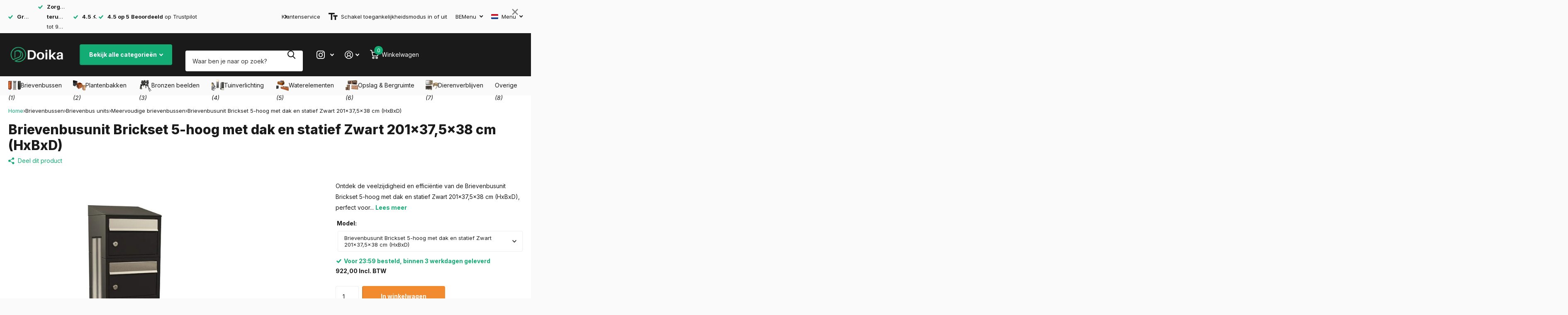

--- FILE ---
content_type: text/html; charset=utf-8
request_url: https://doika.be/products/brievenbusunit-brickset-5-hoog-met-dak-en-statief-zwart-201x37-5x38-cm-hxbxd
body_size: 104627
content:
<!doctype html>
<html
  lang="nl"
  data-theme="xtra"
  dir="ltr"
  class="no-js  "
>
  <head>
<script src="https://sapi.negate.io/script/rYP/Y7cmQ6ApYdbOY/e61A==?shop=letterboxjurgen.myshopify.com"></script>
<!--LOOMI SDK-->
<!--DO NOT EDIT-->
<link rel="preconnect"  href="https://live.visually-io.com/" crossorigin data-em-disable>
<link rel="dns-prefetch" href="https://live.visually-io.com/" data-em-disable>
<script>
    (()=> {
        const env = 2;
        var store = "letterboxjurgen.myshopify.com";
        var alias = store.replace(".myshopify.com", "").replaceAll("-", "_").toUpperCase();
        var jitsuKey =  "js.36931010693";
        window.loomi_ctx = {...(window.loomi_ctx || {}),storeAlias:alias,jitsuKey,env};
        
        
    
	
	var product = {};
	var variants = [];
	
	variants.push({id:40076519964805,policy:"continue",price:92200,iq:9000});
	
	product.variants = variants;
	product.oos = !true;
	product.price = 92200 ;
	window.loomi_ctx.current_product=product;
	window.loomi_ctx.productId=6768998121605;
	window.loomi_ctx.variantId = 40076519964805;
	
    })()
</script>
<link href="https://live.visually-io.com/cf/LETTERBOXJURGEN.js?k=js.36931010693&e=2&s=LETTERBOXJURGEN" rel="preload" as="script" data-em-disable>
<link href="https://live.visually-io.com/cf/LETTERBOXJURGEN.js?k=js.36931010693&e=2&s=LETTERBOXJURGEN" rel="preload" as="script" data-em-disable>
<link href="https://assets.visually.io/widgets/vsly-preact.min.js" rel="preload" as="script" data-em-disable>
<script data-vsly="preact2" type="text/javascript" src="https://assets.visually.io/widgets/vsly-preact.min.js" data-em-disable></script>
<script type="text/javascript" src="https://live.visually-io.com/cf/LETTERBOXJURGEN.js" data-em-disable></script>
<script type="text/javascript" src="https://live.visually-io.com/v/visually.js" data-em-disable></script>
<script defer type="text/javascript" src="https://live.visually-io.com/v/visually-a.js" data-em-disable></script>
<!--LOOMI SDK-->


	<script src="//doika.be/cdn/shop/files/pandectes-rules.js?v=8756212971190049386"></script>
	
	
	
    

    <meta charset="utf-8">
    <meta http-equiv="x-ua-compatible" content="ie=edge">
    <title>Brievenbusunit Brickset 5-hoog met dak en statief Zwart 201x37,5x38 cm &#124; Doika</title><meta name="description" content="Ontdek de veelzijdigheid en efficiëntie van de Brievenbusunit Brickset 5-hoog met dak en statief Zwart 201x37,5x38 cm (HxBxD), perfect voor zowel bedrijven als appartementencomplexen. Dit innovatieve systeem biedt een uitstekende prijs-kwaliteitverhouding en is direct uit voorraad leverbaar, zodat je snel kunt profiter"><meta name="theme-color" content="">
    <meta name="MobileOptimized" content="320">
    <meta name="HandheldFriendly" content="true">
    <meta
      name="viewport"
      content="width=device-width, initial-scale=1, minimum-scale=1, maximum-scale=5, viewport-fit=cover, shrink-to-fit=no"
    >
    <meta name="format-detection" content="telephone=no">
    <meta name="msapplication-config" content="//doika.be/cdn/shop/t/187/assets/browserconfig.xml?v=52024572095365081671764613969">
    <link rel="canonical" href="https://doika.be/products/brievenbusunit-brickset-5-hoog-met-dak-en-statief-zwart-201x37-5x38-cm-hxbxd">
    <link rel="preconnect" href="https://fonts.shopifycdn.com" crossorigin><link rel="preload" as="style" href="//doika.be/cdn/shop/t/187/assets/screen.css?v=93476104802902790591767708509">
    <link rel="preload" as="style" href="//doika.be/cdn/shop/t/187/assets/theme-xtra.css?v=180543304463371575751764614122">
    <link rel="preload" as="style" href="//doika.be/cdn/shop/t/187/assets/screen-settings.css?v=116995996658248984421765868079">
    
    <link rel="preload" as="font" href="//doika.be/cdn/fonts/inter/inter_n8.d15c916037fee1656886aab64725534609d62cc8.woff2" type="font/woff2" crossorigin>
    <link rel="preload" as="font" href="//doika.be/cdn/fonts/inter/inter_n4.b2a3f24c19b4de56e8871f609e73ca7f6d2e2bb9.woff2" type="font/woff2" crossorigin>
    <link rel="preload" as="font" href="//doika.be/cdn/shop/t/187/assets/xtra.woff2?v=8976947910206883911764614134" crossorigin>
    <link href="//doika.be/cdn/shop/t/187/assets/screen.css?v=93476104802902790591767708509" rel="stylesheet" type="text/css" media="screen" />
    <link href="//doika.be/cdn/shop/t/187/assets/theme-xtra.css?v=180543304463371575751764614122" rel="stylesheet" type="text/css" media="screen" />
    <link href="//doika.be/cdn/shop/t/187/assets/screen-settings.css?v=116995996658248984421765868079" rel="stylesheet" type="text/css" media="screen" />
    <noscript><link rel="stylesheet" href="//doika.be/cdn/shop/t/187/assets/async-menu.css?v=15854993740612138941764613956"></noscript><link href="//doika.be/cdn/shop/t/187/assets/page-product.css?v=28453952781415402341764614094" rel="stylesheet" type="text/css" media="screen" />

<link rel="icon" href="//doika.be/cdn/shop/files/doika-favicon.png?crop=center&height=32&v=1721909483&width=32" type="image/png">
      <link rel="mask-icon" href="safari-pinned-tab.svg" color="#333333">
      <link rel="apple-touch-icon" href="apple-touch-icon.png"><script>
      document.documentElement.classList.remove('no-js'); document.documentElement.classList.add('js');
    </script>

    
      <script data-cfasync="false" src="https://cdn.fixvitals.com/resources/preload"></script>
    
    <meta name="msapplication-config" content="//doika.be/cdn/shop/t/187/assets/browserconfig.xml?v=52024572095365081671764613969">
<meta property="og:title" content="Brievenbusunit Brickset 5-hoog met dak en statief Zwart 201x37,5x38 cm (HxBxD)">
<meta property="og:type" content="product">
<meta property="og:description" content="Ontdek de veelzijdigheid en efficiëntie van de Brievenbusunit Brickset 5-hoog met dak en statief Zwart 201x37,5x38 cm (HxBxD), perfect voor zowel bedrijven als appartementencomplexen. Dit innovatieve systeem biedt een uitstekende prijs-kwaliteitverhouding en is direct uit voorraad leverbaar, zodat je snel kunt profiter">
<meta property="og:site_name" content="Doika">
<meta property="og:url" content="https://doika.be/products/brievenbusunit-brickset-5-hoog-met-dak-en-statief-zwart-201x37-5x38-cm-hxbxd">

  
  <meta property="product:price:amount" content="922,00">
  <meta property="og:price:amount" content="922,00">
  <meta property="og:price:currency" content="EUR">
  <meta property="og:availability" content="instock" />

<meta property="og:image" content="//doika.be/cdn/shop/products/brievenbusunit-brickset-5-hoog-met-dak-en-statief-zwart-201x375x38-cm-hxbxd-brievenbusunit-hardbrass-doika-bv-40215070-1x5ds-8717727169386-598945.jpg?crop=center&height=500&v=1674047089&width=600">

<meta name="twitter:title" content="Brievenbusunit Brickset 5-hoog met dak en statief Zwart 201x37,5x38 cm (HxBxD)">
<meta name="twitter:description" content="Ontdek de veelzijdigheid en efficiëntie van de Brievenbusunit Brickset 5-hoog met dak en statief Zwart 201x37,5x38 cm (HxBxD), perfect voor zowel bedrijven als appartementencomplexen. Dit innovatieve systeem biedt een uitstekende prijs-kwaliteitverhouding en is direct uit voorraad leverbaar, zodat je snel kunt profiter">
<meta name="twitter:site" content="Doika">

<meta property="twitter:image" content="//doika.be/cdn/shop/products/brievenbusunit-brickset-5-hoog-met-dak-en-statief-zwart-201x375x38-cm-hxbxd-brievenbusunit-hardbrass-doika-bv-40215070-1x5ds-8717727169386-598945.jpg?crop=center&height=500&v=1674047089&width=600">

    
      <script data-cfasync="false" src="https://cdn.fixvitals.com/resources/lazyload"></script>
    

    

    
<script>window.performance && window.performance.mark && window.performance.mark('shopify.content_for_header.start');</script><meta id="shopify-digital-wallet" name="shopify-digital-wallet" content="/36931010693/digital_wallets/dialog">
<meta name="shopify-checkout-api-token" content="28f1b20e027d8ac4167cfe8368810b24">
<link rel="alternate" hreflang="x-default" href="https://doika.be/products/brievenbusunit-brickset-5-hoog-met-dak-en-statief-zwart-201x37-5x38-cm-hxbxd">
<link rel="alternate" hreflang="nl" href="https://doika.be/products/brievenbusunit-brickset-5-hoog-met-dak-en-statief-zwart-201x37-5x38-cm-hxbxd">
<link rel="alternate" hreflang="de" href="https://doika.be/de/products/briefkasten-steinset-5-hoch-mit-dach-und-stander-schwarz-201x37-5x38-cm-hxbxt">
<link rel="alternate" hreflang="fr" href="https://doika.be/fr/products/caisson-boite-aux-lettres-brique-5-haut-avec-toit-et-support-noir-201x37-5x38-cm-hxlxp">
<link rel="alternate" hreflang="en" href="https://doika.be/en/products/letterbox-unit-brickset-5-high-with-roof-and-stand-black-201x37-5x38-cm-hxwxd">
<link rel="alternate" hreflang="tr" href="https://doika.be/tr/products/posta-kutusu-unitesi-brickset-5-yuksek-catili-ve-standli-siyah-201x37-5x38-cm-yxgxd">
<link rel="alternate" hreflang="es" href="https://doika.be/es/products/buzon-de-pared-de-ladrillos-5-unidades-alto-con-techo-y-tripode-color-negro-201-x-37-x-5-cm-alto-x-ancho-x-profundidad">
<link rel="alternate" hreflang="de-DE" href="https://doika.de/products/briefkasten-steinset-5-hoch-mit-dach-und-stander-schwarz-201x37-5x38-cm-hxbxt">
<link rel="alternate" hreflang="nl-DE" href="https://doika.de/nl/products/brievenbusunit-brickset-5-hoog-met-dak-en-statief-zwart-201x37-5x38-cm-hxbxd">
<link rel="alternate" hreflang="en-DE" href="https://doika.de/en/products/letterbox-unit-brickset-5-high-with-roof-and-stand-black-201x37-5x38-cm-hxwxd">
<link rel="alternate" hreflang="tr-DE" href="https://doika.de/tr/products/posta-kutusu-unitesi-brickset-5-yuksek-catili-ve-standli-siyah-201x37-5x38-cm-yxgxd">
<link rel="alternate" hreflang="es-DE" href="https://doika.de/es/products/buzon-de-pared-de-ladrillos-5-unidades-alto-con-techo-y-tripode-color-negro-201-x-37-x-5-cm-alto-x-ancho-x-profundidad">
<link rel="alternate" hreflang="fr-FR" href="https://doika.fr/products/caisson-boite-aux-lettres-brique-5-haut-avec-toit-et-support-noir-201x37-5x38-cm-hxlxp">
<link rel="alternate" hreflang="nl-FR" href="https://doika.fr/nl/products/brievenbusunit-brickset-5-hoog-met-dak-en-statief-zwart-201x37-5x38-cm-hxbxd">
<link rel="alternate" hreflang="es-FR" href="https://doika.fr/es/products/buzon-de-pared-de-ladrillos-5-unidades-alto-con-techo-y-tripode-color-negro-201-x-37-x-5-cm-alto-x-ancho-x-profundidad">
<link rel="alternate" hreflang="nl-NL" href="https://doika.nl/products/brievenbusunit-brickset-5-hoog-met-dak-en-statief-zwart-201x37-5x38-cm-hxbxd">
<link rel="alternate" hreflang="en-NL" href="https://doika.nl/en/products/letterbox-unit-brickset-5-high-with-roof-and-stand-black-201x37-5x38-cm-hxwxd">
<link rel="alternate" hreflang="tr-NL" href="https://doika.nl/tr/products/posta-kutusu-unitesi-brickset-5-yuksek-catili-ve-standli-siyah-201x37-5x38-cm-yxgxd">
<link rel="alternate" hreflang="fr-LU" href="https://doika.lu/products/caisson-boite-aux-lettres-brique-5-haut-avec-toit-et-support-noir-201x37-5x38-cm-hxlxp">
<link rel="alternate" hreflang="de-LU" href="https://doika.lu/de/products/briefkasten-steinset-5-hoch-mit-dach-und-stander-schwarz-201x37-5x38-cm-hxbxt">
<link rel="alternate" hreflang="nl-LU" href="https://doika.lu/nl/products/brievenbusunit-brickset-5-hoog-met-dak-en-statief-zwart-201x37-5x38-cm-hxbxd">
<link rel="alternate" type="application/json+oembed" href="https://doika.be/products/brievenbusunit-brickset-5-hoog-met-dak-en-statief-zwart-201x37-5x38-cm-hxbxd.oembed">
<script async="async" src="/checkouts/internal/preloads.js?locale=nl-BE"></script>
<script id="apple-pay-shop-capabilities" type="application/json">{"shopId":36931010693,"countryCode":"BE","currencyCode":"EUR","merchantCapabilities":["supports3DS"],"merchantId":"gid:\/\/shopify\/Shop\/36931010693","merchantName":"Doika","requiredBillingContactFields":["postalAddress","email","phone"],"requiredShippingContactFields":["postalAddress","email","phone"],"shippingType":"shipping","supportedNetworks":["visa","maestro","masterCard","amex"],"total":{"type":"pending","label":"Doika","amount":"1.00"},"shopifyPaymentsEnabled":true,"supportsSubscriptions":true}</script>
<script id="shopify-features" type="application/json">{"accessToken":"28f1b20e027d8ac4167cfe8368810b24","betas":["rich-media-storefront-analytics"],"domain":"doika.be","predictiveSearch":true,"shopId":36931010693,"locale":"nl"}</script>
<script>var Shopify = Shopify || {};
Shopify.shop = "letterboxjurgen.myshopify.com";
Shopify.locale = "nl";
Shopify.currency = {"active":"EUR","rate":"1.0"};
Shopify.country = "BE";
Shopify.theme = {"name":"Default theme","id":189877387599,"schema_name":"Xtra","schema_version":"4.3.0","theme_store_id":1609,"role":"main"};
Shopify.theme.handle = "null";
Shopify.theme.style = {"id":null,"handle":null};
Shopify.cdnHost = "doika.be/cdn";
Shopify.routes = Shopify.routes || {};
Shopify.routes.root = "/";</script>
<script type="module">!function(o){(o.Shopify=o.Shopify||{}).modules=!0}(window);</script>
<script>!function(o){function n(){var o=[];function n(){o.push(Array.prototype.slice.apply(arguments))}return n.q=o,n}var t=o.Shopify=o.Shopify||{};t.loadFeatures=n(),t.autoloadFeatures=n()}(window);</script>
<script id="shop-js-analytics" type="application/json">{"pageType":"product"}</script>
<script defer="defer" async type="module" src="//doika.be/cdn/shopifycloud/shop-js/modules/v2/client.init-shop-cart-sync_UynczhNm.nl.esm.js"></script>
<script defer="defer" async type="module" src="//doika.be/cdn/shopifycloud/shop-js/modules/v2/chunk.common_DcaMryZs.esm.js"></script>
<script defer="defer" async type="module" src="//doika.be/cdn/shopifycloud/shop-js/modules/v2/chunk.modal_BN20bkrG.esm.js"></script>
<script type="module">
  await import("//doika.be/cdn/shopifycloud/shop-js/modules/v2/client.init-shop-cart-sync_UynczhNm.nl.esm.js");
await import("//doika.be/cdn/shopifycloud/shop-js/modules/v2/chunk.common_DcaMryZs.esm.js");
await import("//doika.be/cdn/shopifycloud/shop-js/modules/v2/chunk.modal_BN20bkrG.esm.js");

  window.Shopify.SignInWithShop?.initShopCartSync?.({"fedCMEnabled":true,"windoidEnabled":true});

</script>
<script>(function() {
  var isLoaded = false;
  function asyncLoad() {
    if (isLoaded) return;
    isLoaded = true;
    var urls = ["https:\/\/cdn.zigpoll.com\/zigpoll-shopify-embed.js?accountId=66d3159b785e7afa6ec366a9\u0026shop=letterboxjurgen.myshopify.com","https:\/\/dr4qe3ddw9y32.cloudfront.net\/awin-shopify-integration-code.js?aid=112780\u0026v=shopifyApp_5.1.2\u0026ts=1739862728163\u0026shop=letterboxjurgen.myshopify.com","\/\/cdn.shopify.com\/proxy\/22a2c3d356d9c47db516c52abba6a77dcf756752eef52b0cdbccb6add52567b9\/pixel.wetracked.io\/letterboxjurgen.myshopify.com\/events.js?shop=letterboxjurgen.myshopify.com\u0026sp-cache-control=cHVibGljLCBtYXgtYWdlPTkwMA"];
    for (var i = 0; i < urls.length; i++) {
      var s = document.createElement('script');
      s.type = 'text/javascript';
      s.async = true;
      s.src = urls[i];
      var x = document.getElementsByTagName('script')[0];
      x.parentNode.insertBefore(s, x);
    }
  };
  if(window.attachEvent) {
    window.attachEvent('onload', asyncLoad);
  } else {
    window.addEventListener('load', asyncLoad, false);
  }
})();</script>
<script id="__st">var __st={"a":36931010693,"offset":3600,"reqid":"19201bc6-ae4f-4dbd-b504-7457c653d7cd-1769571416","pageurl":"doika.be\/products\/brievenbusunit-brickset-5-hoog-met-dak-en-statief-zwart-201x37-5x38-cm-hxbxd","u":"a9d11aa633a6","p":"product","rtyp":"product","rid":6768998121605};</script>
<script>window.ShopifyPaypalV4VisibilityTracking = true;</script>
<script id="captcha-bootstrap">!function(){'use strict';const t='contact',e='account',n='new_comment',o=[[t,t],['blogs',n],['comments',n],[t,'customer']],c=[[e,'customer_login'],[e,'guest_login'],[e,'recover_customer_password'],[e,'create_customer']],r=t=>t.map((([t,e])=>`form[action*='/${t}']:not([data-nocaptcha='true']) input[name='form_type'][value='${e}']`)).join(','),a=t=>()=>t?[...document.querySelectorAll(t)].map((t=>t.form)):[];function s(){const t=[...o],e=r(t);return a(e)}const i='password',u='form_key',d=['recaptcha-v3-token','g-recaptcha-response','h-captcha-response',i],f=()=>{try{return window.sessionStorage}catch{return}},m='__shopify_v',_=t=>t.elements[u];function p(t,e,n=!1){try{const o=window.sessionStorage,c=JSON.parse(o.getItem(e)),{data:r}=function(t){const{data:e,action:n}=t;return t[m]||n?{data:e,action:n}:{data:t,action:n}}(c);for(const[e,n]of Object.entries(r))t.elements[e]&&(t.elements[e].value=n);n&&o.removeItem(e)}catch(o){console.error('form repopulation failed',{error:o})}}const l='form_type',E='cptcha';function T(t){t.dataset[E]=!0}const w=window,h=w.document,L='Shopify',v='ce_forms',y='captcha';let A=!1;((t,e)=>{const n=(g='f06e6c50-85a8-45c8-87d0-21a2b65856fe',I='https://cdn.shopify.com/shopifycloud/storefront-forms-hcaptcha/ce_storefront_forms_captcha_hcaptcha.v1.5.2.iife.js',D={infoText:'Beschermd door hCaptcha',privacyText:'Privacy',termsText:'Voorwaarden'},(t,e,n)=>{const o=w[L][v],c=o.bindForm;if(c)return c(t,g,e,D).then(n);var r;o.q.push([[t,g,e,D],n]),r=I,A||(h.body.append(Object.assign(h.createElement('script'),{id:'captcha-provider',async:!0,src:r})),A=!0)});var g,I,D;w[L]=w[L]||{},w[L][v]=w[L][v]||{},w[L][v].q=[],w[L][y]=w[L][y]||{},w[L][y].protect=function(t,e){n(t,void 0,e),T(t)},Object.freeze(w[L][y]),function(t,e,n,w,h,L){const[v,y,A,g]=function(t,e,n){const i=e?o:[],u=t?c:[],d=[...i,...u],f=r(d),m=r(i),_=r(d.filter((([t,e])=>n.includes(e))));return[a(f),a(m),a(_),s()]}(w,h,L),I=t=>{const e=t.target;return e instanceof HTMLFormElement?e:e&&e.form},D=t=>v().includes(t);t.addEventListener('submit',(t=>{const e=I(t);if(!e)return;const n=D(e)&&!e.dataset.hcaptchaBound&&!e.dataset.recaptchaBound,o=_(e),c=g().includes(e)&&(!o||!o.value);(n||c)&&t.preventDefault(),c&&!n&&(function(t){try{if(!f())return;!function(t){const e=f();if(!e)return;const n=_(t);if(!n)return;const o=n.value;o&&e.removeItem(o)}(t);const e=Array.from(Array(32),(()=>Math.random().toString(36)[2])).join('');!function(t,e){_(t)||t.append(Object.assign(document.createElement('input'),{type:'hidden',name:u})),t.elements[u].value=e}(t,e),function(t,e){const n=f();if(!n)return;const o=[...t.querySelectorAll(`input[type='${i}']`)].map((({name:t})=>t)),c=[...d,...o],r={};for(const[a,s]of new FormData(t).entries())c.includes(a)||(r[a]=s);n.setItem(e,JSON.stringify({[m]:1,action:t.action,data:r}))}(t,e)}catch(e){console.error('failed to persist form',e)}}(e),e.submit())}));const S=(t,e)=>{t&&!t.dataset[E]&&(n(t,e.some((e=>e===t))),T(t))};for(const o of['focusin','change'])t.addEventListener(o,(t=>{const e=I(t);D(e)&&S(e,y())}));const B=e.get('form_key'),M=e.get(l),P=B&&M;t.addEventListener('DOMContentLoaded',(()=>{const t=y();if(P)for(const e of t)e.elements[l].value===M&&p(e,B);[...new Set([...A(),...v().filter((t=>'true'===t.dataset.shopifyCaptcha))])].forEach((e=>S(e,t)))}))}(h,new URLSearchParams(w.location.search),n,t,e,['guest_login'])})(!0,!0)}();</script>
<script integrity="sha256-4kQ18oKyAcykRKYeNunJcIwy7WH5gtpwJnB7kiuLZ1E=" data-source-attribution="shopify.loadfeatures" defer="defer" src="//doika.be/cdn/shopifycloud/storefront/assets/storefront/load_feature-a0a9edcb.js" crossorigin="anonymous"></script>
<script data-source-attribution="shopify.dynamic_checkout.dynamic.init">var Shopify=Shopify||{};Shopify.PaymentButton=Shopify.PaymentButton||{isStorefrontPortableWallets:!0,init:function(){window.Shopify.PaymentButton.init=function(){};var t=document.createElement("script");t.src="https://doika.be/cdn/shopifycloud/portable-wallets/latest/portable-wallets.nl.js",t.type="module",document.head.appendChild(t)}};
</script>
<script data-source-attribution="shopify.dynamic_checkout.buyer_consent">
  function portableWalletsHideBuyerConsent(e){var t=document.getElementById("shopify-buyer-consent"),n=document.getElementById("shopify-subscription-policy-button");t&&n&&(t.classList.add("hidden"),t.setAttribute("aria-hidden","true"),n.removeEventListener("click",e))}function portableWalletsShowBuyerConsent(e){var t=document.getElementById("shopify-buyer-consent"),n=document.getElementById("shopify-subscription-policy-button");t&&n&&(t.classList.remove("hidden"),t.removeAttribute("aria-hidden"),n.addEventListener("click",e))}window.Shopify?.PaymentButton&&(window.Shopify.PaymentButton.hideBuyerConsent=portableWalletsHideBuyerConsent,window.Shopify.PaymentButton.showBuyerConsent=portableWalletsShowBuyerConsent);
</script>
<script data-source-attribution="shopify.dynamic_checkout.cart.bootstrap">document.addEventListener("DOMContentLoaded",(function(){function t(){return document.querySelector("shopify-accelerated-checkout-cart, shopify-accelerated-checkout")}if(t())Shopify.PaymentButton.init();else{new MutationObserver((function(e,n){t()&&(Shopify.PaymentButton.init(),n.disconnect())})).observe(document.body,{childList:!0,subtree:!0})}}));
</script>
<link id="shopify-accelerated-checkout-styles" rel="stylesheet" media="screen" href="https://doika.be/cdn/shopifycloud/portable-wallets/latest/accelerated-checkout-backwards-compat.css" crossorigin="anonymous">
<style id="shopify-accelerated-checkout-cart">
        #shopify-buyer-consent {
  margin-top: 1em;
  display: inline-block;
  width: 100%;
}

#shopify-buyer-consent.hidden {
  display: none;
}

#shopify-subscription-policy-button {
  background: none;
  border: none;
  padding: 0;
  text-decoration: underline;
  font-size: inherit;
  cursor: pointer;
}

#shopify-subscription-policy-button::before {
  box-shadow: none;
}

      </style>

<script>window.performance && window.performance.mark && window.performance.mark('shopify.content_for_header.end');</script>
    

    <script type="text/javascript">
      (function(c,l,a,r,i,t,y){
          c[a]=c[a]||function(){(c[a].q=c[a].q||[]).push(arguments)};
          t=l.createElement(r);t.async=1;t.src="https://www.clarity.ms/tag/"+i;
          y=l.getElementsByTagName(r)[0];y.parentNode.insertBefore(t,y);
      })(window, document, "clarity", "script", "nyfxb6mbk1");
    </script>

    <!-- TrustBox script -->
<script type="text/javascript" src="//widget.trustpilot.com/bootstrap/v5/tp.widget.bootstrap.min.js" async></script>
<!-- End TrustBox script -->
    
  <!-- BEGIN app block: shopify://apps/pandectes-gdpr/blocks/banner/58c0baa2-6cc1-480c-9ea6-38d6d559556a -->
  
    
      <!-- TCF is active, scripts are loaded above -->
      
        <script>
          if (!window.PandectesRulesSettings) {
            window.PandectesRulesSettings = {"store":{"id":36931010693,"adminMode":false,"headless":false,"storefrontRootDomain":"","checkoutRootDomain":"","storefrontAccessToken":""},"banner":{"revokableTrigger":false,"cookiesBlockedByDefault":"0","hybridStrict":false,"isActive":true},"geolocation":{"auOnly":false,"brOnly":false,"caOnly":false,"chOnly":false,"euOnly":false,"jpOnly":false,"nzOnly":false,"thOnly":false,"zaOnly":false,"canadaOnly":false,"globalVisibility":true},"blocker":{"isActive":true,"googleConsentMode":{"isActive":true,"id":"GTM-566DFMN","analyticsId":"G-DWP1CGQ11H","adwordsId":"AW-583072184","adStorageCategory":4,"analyticsStorageCategory":2,"functionalityStorageCategory":1,"personalizationStorageCategory":1,"securityStorageCategory":0,"customEvent":false,"redactData":false,"urlPassthrough":false,"dataLayerProperty":"dataLayer","waitForUpdate":0,"useNativeChannel":false},"facebookPixel":{"isActive":false,"id":"","ldu":false},"microsoft":{"isActive":false,"uetTags":""},"rakuten":{"isActive":false,"cmp":false,"ccpa":false},"gpcIsActive":true,"klaviyoIsActive":false,"defaultBlocked":0,"patterns":{"whiteList":["aftersell-utm-triggers.js","klaviyo.com"],"blackList":{"1":[],"2":["clarity.ms"],"4":[],"8":[]},"iframesWhiteList":[],"iframesBlackList":{"1":[],"2":[],"4":[],"8":[]},"beaconsWhiteList":[],"beaconsBlackList":{"1":[],"2":[],"4":[],"8":[]}}}};
            const rulesScript = document.createElement('script');
            window.PandectesRulesSettings.auto = true;
            rulesScript.src = "https://cdn.shopify.com/extensions/019bff45-8283-7132-982f-a6896ff95f38/gdpr-247/assets/pandectes-rules.js";
            const firstChild = document.head.firstChild;
            document.head.insertBefore(rulesScript, firstChild);
          }
        </script>
      
      <script>
        
          window.PandectesSettings = {"store":{"id":36931010693,"plan":"premium","theme":"Default theme","primaryLocale":"nl","adminMode":false,"headless":false,"storefrontRootDomain":"","checkoutRootDomain":"","storefrontAccessToken":""},"tsPublished":1767966004,"declaration":{"showPurpose":false,"showProvider":false,"declIntroText":"We gebruiken cookies om de functionaliteit van de website te optimaliseren, de prestaties te analyseren en u een gepersonaliseerde ervaring te bieden. Sommige cookies zijn essentieel om de website goed te laten werken en correct te laten functioneren. Die cookies kunnen niet worden uitgeschakeld. In dit venster kunt u uw voorkeur voor cookies beheren.","showDateGenerated":true},"language":{"unpublished":[],"languageMode":"Multilingual","fallbackLanguage":"nl","languageDetection":"browser","languagesSupported":["de","fr","en","es"]},"texts":{"managed":{"headerText":{"de":"Wir respektieren deine Privatsphäre","en":"We respect your privacy","es":"Respetamos tu privacidad","fr":"Nous respectons votre vie privée","nl":"Wij respecteren uw privacy"},"consentText":{"de":"Diese Website verwendet Cookies, um Ihnen das beste Erlebnis zu bieten.","en":"This website uses cookies to ensure you get the best experience.","es":"Este sitio web utiliza cookies para garantizar que obtenga la mejor experiencia.","fr":"Ce site utilise des cookies pour vous garantir la meilleure expérience.","nl":"Deze website maakt gebruik van cookies om u de beste ervaring te bieden."},"linkText":{"de":"Mehr erfahren","en":"Learn more","es":"Aprende más","fr":"Apprendre encore plus","nl":"Kom meer te weten"},"imprintText":{"de":"Impressum","en":"Imprint","es":"Imprimir","fr":"Imprimer","nl":"Afdruk"},"googleLinkText":{"de":"Googles Datenschutzbestimmungen","en":"Google's Privacy Terms","es":"Términos de privacidad de Google","fr":"Conditions de confidentialité de Google","nl":"Privacyvoorwaarden van Google"},"allowButtonText":{"de":"Annehmen","en":"Accept","es":"Aceptar","fr":"J'accepte","nl":"Aanvaarden"},"denyButtonText":{"de":"Ablehnen","en":"Decline","es":"Rechazar","fr":"Déclin","nl":"Afwijzen"},"dismissButtonText":{"de":"Okay","en":"Ok","es":"OK","fr":"D'accord","nl":"OK"},"leaveSiteButtonText":{"de":"Diese Seite verlassen","en":"Leave this site","es":"Salir de este sitio","fr":"Quitter ce site","nl":"Verlaat deze site"},"preferencesButtonText":{"de":"Einstellungen","en":"Preferences","es":"Preferencias","fr":"Préférences","nl":"Voorkeuren"},"cookiePolicyText":{"de":"Cookie-Richtlinie","en":"Cookie policy","es":"Política de cookies","fr":"Politique de cookies","nl":"Cookie beleid"},"preferencesPopupTitleText":{"de":"Einwilligungseinstellungen verwalten","en":"Manage consent preferences","es":"Gestionar las preferencias de consentimiento","fr":"Gérer les préférences de consentement","nl":"Toestemmingsvoorkeuren beheren"},"preferencesPopupIntroText":{"de":"Wir verwenden Cookies, um die Funktionalität der Website zu optimieren, die Leistung zu analysieren und Ihnen ein personalisiertes Erlebnis zu bieten. Einige Cookies sind für den ordnungsgemäßen Betrieb der Website unerlässlich. Diese Cookies können nicht deaktiviert werden. In diesem Fenster können Sie Ihre Präferenzen für Cookies verwalten.","en":"We use cookies to optimize website functionality, analyze the performance, and provide personalized experience to you. Some cookies are essential to make the website operate and function correctly. Those cookies cannot be disabled. In this window you can manage your preference of cookies.","es":"Usamos cookies para optimizar la funcionalidad del sitio web, analizar el rendimiento y brindarle una experiencia personalizada. Algunas cookies son esenciales para que el sitio web funcione y funcione correctamente. Esas cookies no se pueden desactivar. En esta ventana puede administrar su preferencia de cookies.","fr":"Nous utilisons des cookies pour optimiser les fonctionnalités du site Web, analyser les performances et vous offrir une expérience personnalisée. Certains cookies sont indispensables au bon fonctionnement et au bon fonctionnement du site. Ces cookies ne peuvent pas être désactivés. Dans cette fenêtre, vous pouvez gérer votre préférence de cookies.","nl":"We gebruiken cookies om de functionaliteit van de website te optimaliseren, de prestaties te analyseren en u een gepersonaliseerde ervaring te bieden. Sommige cookies zijn essentieel om de website correct te laten werken en functioneren. Die cookies kunnen niet worden uitgeschakeld. In dit venster kunt u uw voorkeur voor cookies beheren."},"preferencesPopupSaveButtonText":{"de":"Auswahl speichern","en":"Save preferences","es":"Guardar preferencias","fr":"Enregistrer les préférences","nl":"Voorkeuren opslaan"},"preferencesPopupCloseButtonText":{"de":"Schließen","en":"Close","es":"Cerrar","fr":"proche","nl":"Sluiten"},"preferencesPopupAcceptAllButtonText":{"de":"Alles Akzeptieren","en":"Accept all","es":"Aceptar todo","fr":"Accepter tout","nl":"Accepteer alles"},"preferencesPopupRejectAllButtonText":{"de":"Alles ablehnen","en":"Reject all","es":"Rechazar todo","fr":"Tout rejeter","nl":"Alles afwijzen"},"cookiesDetailsText":{"de":"Cookie-Details","en":"Cookies details","es":"Detalles de las cookies","fr":"Détails des cookies","nl":"Cookiegegevens"},"preferencesPopupAlwaysAllowedText":{"de":"Immer erlaubt","en":"Always allowed","es":"Siempre permitido","fr":"Toujours activé","nl":"altijd toegestaan"},"accessSectionParagraphText":{"de":"Sie haben das Recht, jederzeit auf Ihre Daten zuzugreifen.","en":"You have the right to request access to your data at any time.","es":"Tiene derecho a poder acceder a sus datos en cualquier momento.","fr":"Vous avez le droit de pouvoir accéder à vos données à tout moment.","nl":"U heeft te allen tijde het recht om uw gegevens in te zien."},"accessSectionTitleText":{"de":"Datenübertragbarkeit","en":"Data portability","es":"Portabilidad de datos","fr":"Portabilité des données","nl":"Gegevensportabiliteit"},"accessSectionAccountInfoActionText":{"de":"persönliche Daten","en":"Personal data","es":"Información personal","fr":"Données personnelles","nl":"Persoonlijke gegevens"},"accessSectionDownloadReportActionText":{"de":"Alle Daten anfordern","en":"Request export","es":"Descargar todo","fr":"Tout télécharger","nl":"Download alles"},"accessSectionGDPRRequestsActionText":{"de":"Anfragen betroffener Personen","en":"Data subject requests","es":"Solicitudes de sujetos de datos","fr":"Demandes des personnes concernées","nl":"Verzoeken van betrokkenen"},"accessSectionOrdersRecordsActionText":{"de":"Aufträge","en":"Orders","es":"Pedidos","fr":"Ordres","nl":"Bestellingen"},"rectificationSectionParagraphText":{"de":"Sie haben das Recht, die Aktualisierung Ihrer Daten zu verlangen, wann immer Sie dies für angemessen halten.","en":"You have the right to request your data to be updated whenever you think it is appropriate.","es":"Tienes derecho a solicitar la actualización de tus datos siempre que lo creas oportuno.","fr":"Vous avez le droit de demander la mise à jour de vos données chaque fois que vous le jugez approprié.","nl":"U hebt het recht om te vragen dat uw gegevens worden bijgewerkt wanneer u dat nodig acht."},"rectificationSectionTitleText":{"de":"Datenberichtigung","en":"Data Rectification","es":"Rectificación de datos","fr":"Rectification des données","nl":"Gegevens rectificatie"},"rectificationCommentPlaceholder":{"de":"Beschreiben Sie, was Sie aktualisieren möchten","en":"Describe what you want to be updated","es":"Describe lo que quieres que se actualice","fr":"Décrivez ce que vous souhaitez mettre à jour","nl":"Beschrijf wat u wilt bijwerken"},"rectificationCommentValidationError":{"de":"Kommentar ist erforderlich","en":"Comment is required","es":"Se requiere comentario","fr":"Un commentaire est requis","nl":"Commentaar is verplicht"},"rectificationSectionEditAccountActionText":{"de":"Aktualisierung anfordern","en":"Request an update","es":"Solicita una actualización","fr":"Demander une mise à jour","nl":"Vraag een update aan"},"erasureSectionTitleText":{"de":"Recht auf Löschung","en":"Right to be forgotten","es":"Derecho al olvido","fr":"Droit à l'oubli","nl":"Recht om vergeten te worden"},"erasureSectionParagraphText":{"de":"Sie haben das Recht, die Löschung aller Ihrer Daten zu verlangen. Danach können Sie nicht mehr auf Ihr Konto zugreifen.","en":"You have the right to ask all your data to be erased. After that, you will no longer be able to access your account.","es":"Tiene derecho a solicitar la eliminación de todos sus datos. Después de eso, ya no podrá acceder a su cuenta.","fr":"Vous avez le droit de demander que toutes vos données soient effacées. Après cela, vous ne pourrez plus accéder à votre compte.","nl":"U heeft het recht om al uw gegevens te laten wissen. Daarna heeft u geen toegang meer tot uw account."},"erasureSectionRequestDeletionActionText":{"de":"Löschung personenbezogener Daten anfordern","en":"Request personal data deletion","es":"Solicitar la eliminación de datos personales","fr":"Demander la suppression des données personnelles","nl":"Verzoek om verwijdering van persoonlijke gegevens"},"consentDate":{"de":"Zustimmungsdatum","en":"Consent date","es":"fecha de consentimiento","fr":"Date de consentement","nl":"Toestemmingsdatum"},"consentId":{"de":"Einwilligungs-ID","en":"Consent ID","es":"ID de consentimiento","fr":"ID de consentement","nl":"Toestemmings-ID"},"consentSectionChangeConsentActionText":{"de":"Einwilligungspräferenz ändern","en":"Change consent preference","es":"Cambiar la preferencia de consentimiento","fr":"Modifier la préférence de consentement","nl":"Wijzig de toestemmingsvoorkeur"},"consentSectionConsentedText":{"de":"Sie haben der Cookie-Richtlinie dieser Website zugestimmt am","en":"You consented to the cookies policy of this website on","es":"Usted dio su consentimiento a la política de cookies de este sitio web en","fr":"Vous avez consenti à la politique de cookies de ce site Web sur","nl":"U heeft ingestemd met het cookiebeleid van deze website op:"},"consentSectionNoConsentText":{"de":"Sie haben der Cookie-Richtlinie dieser Website nicht zugestimmt.","en":"You have not consented to the cookies policy of this website.","es":"No ha dado su consentimiento a la política de cookies de este sitio web.","fr":"Vous n'avez pas consenti à la politique de cookies de ce site Web.","nl":"U heeft niet ingestemd met het cookiebeleid van deze website."},"consentSectionTitleText":{"de":"Ihre Cookie-Einwilligung","en":"Your cookie consent","es":"Su consentimiento de cookies","fr":"Votre consentement aux cookies","nl":"Uw toestemming voor cookies"},"consentStatus":{"de":"Einwilligungspräferenz","en":"Consent preference","es":"Preferencia de consentimiento","fr":"Préférence de consentement","nl":"Toestemmingsvoorkeur"},"confirmationFailureMessage":{"de":"Ihre Anfrage wurde nicht bestätigt. Bitte versuchen Sie es erneut und wenn das Problem weiterhin besteht, wenden Sie sich an den Ladenbesitzer, um Hilfe zu erhalten","en":"Your request was not verified. Please try again and if problem persists, contact store owner for assistance","es":"Su solicitud no fue verificada. Vuelva a intentarlo y, si el problema persiste, comuníquese con el propietario de la tienda para obtener ayuda.","fr":"Votre demande n'a pas été vérifiée. Veuillez réessayer et si le problème persiste, contactez le propriétaire du magasin pour obtenir de l'aide","nl":"Uw verzoek is niet geverifieerd. Probeer het opnieuw en als het probleem aanhoudt, neem dan contact op met de winkeleigenaar voor hulp"},"confirmationFailureTitle":{"de":"Ein Problem ist aufgetreten","en":"A problem occurred","es":"Ocurrió un problema","fr":"Un problème est survenu","nl":"Er is een probleem opgetreden"},"confirmationSuccessMessage":{"de":"Wir werden uns in Kürze zu Ihrem Anliegen bei Ihnen melden.","en":"We will soon get back to you as to your request.","es":"Pronto nos comunicaremos con usted en cuanto a su solicitud.","fr":"Nous reviendrons rapidement vers vous quant à votre demande.","nl":"We zullen spoedig contact met u opnemen over uw verzoek."},"confirmationSuccessTitle":{"de":"Ihre Anfrage wurde bestätigt","en":"Your request is verified","es":"Tu solicitud está verificada","fr":"Votre demande est vérifiée","nl":"Uw verzoek is geverifieerd"},"guestsSupportEmailFailureMessage":{"de":"Ihre Anfrage wurde nicht übermittelt. Bitte versuchen Sie es erneut und wenn das Problem weiterhin besteht, wenden Sie sich an den Shop-Inhaber, um Hilfe zu erhalten.","en":"Your request was not submitted. Please try again and if problem persists, contact store owner for assistance.","es":"Su solicitud no fue enviada. Vuelva a intentarlo y, si el problema persiste, comuníquese con el propietario de la tienda para obtener ayuda.","fr":"Votre demande n'a pas été soumise. Veuillez réessayer et si le problème persiste, contactez le propriétaire du magasin pour obtenir de l'aide.","nl":"Uw verzoek is niet ingediend. Probeer het opnieuw en als het probleem aanhoudt, neem dan contact op met de winkeleigenaar voor hulp."},"guestsSupportEmailFailureTitle":{"de":"Ein Problem ist aufgetreten","en":"A problem occurred","es":"Ocurrió un problema","fr":"Un problème est survenu","nl":"Er is een probleem opgetreden"},"guestsSupportEmailPlaceholder":{"de":"E-Mail-Addresse","en":"E-mail address","es":"Dirección de correo electrónico","fr":"Adresse e-mail","nl":"E-mailadres"},"guestsSupportEmailSuccessMessage":{"de":"Wenn Sie als Kunde dieses Shops registriert sind, erhalten Sie in Kürze eine E-Mail mit Anweisungen zum weiteren Vorgehen.","en":"If you are registered as a customer of this store, you will soon receive an email with instructions on how to proceed.","es":"Si está registrado como cliente de esta tienda, pronto recibirá un correo electrónico con instrucciones sobre cómo proceder.","fr":"Si vous êtes inscrit en tant que client de ce magasin, vous recevrez bientôt un e-mail avec des instructions sur la marche à suivre.","nl":"Als je bent geregistreerd als klant van deze winkel, ontvang je binnenkort een e-mail met instructies over hoe je verder kunt gaan."},"guestsSupportEmailSuccessTitle":{"de":"Vielen Dank für die Anfrage","en":"Thank you for your request","es":"gracias por tu solicitud","fr":"Merci pour votre requête","nl":"dankjewel voor je aanvraag"},"guestsSupportEmailValidationError":{"de":"Email ist ungültig","en":"Email is not valid","es":"El correo no es válido","fr":"L'email n'est pas valide","nl":"E-mail is niet geldig"},"guestsSupportInfoText":{"de":"Bitte loggen Sie sich mit Ihrem Kundenkonto ein, um fortzufahren.","en":"Please login with your customer account to further proceed.","es":"Inicie sesión con su cuenta de cliente para continuar.","fr":"Veuillez vous connecter avec votre compte client pour continuer.","nl":"Log in met uw klantaccount om verder te gaan."},"submitButton":{"de":"einreichen","en":"Submit","es":"Enviar","fr":"Soumettre","nl":"Indienen"},"submittingButton":{"de":"Senden...","en":"Submitting...","es":"Sumisión...","fr":"Soumission...","nl":"Verzenden..."},"cancelButton":{"de":"Abbrechen","en":"Cancel","es":"Cancelar","fr":"Annuler","nl":"Annuleren"},"declIntroText":{"de":"Wir verwenden Cookies, um die Funktionalität der Website zu optimieren, die Leistung zu analysieren und Ihnen ein personalisiertes Erlebnis zu bieten. Einige Cookies sind für den ordnungsgemäßen Betrieb der Website unerlässlich. Diese Cookies können nicht deaktiviert werden. In diesem Fenster können Sie Ihre Präferenzen für Cookies verwalten.","en":"We use cookies to optimize website functionality, analyze the performance, and provide personalized experience to you. Some cookies are essential to make the website operate and function correctly. Those cookies cannot be disabled. In this window you can manage your preference of cookies.","es":"Usamos cookies para optimizar la funcionalidad del sitio web, analizar el rendimiento y brindarle una experiencia personalizada. Algunas cookies son esenciales para que el sitio web funcione y funcione correctamente. Esas cookies no se pueden deshabilitar. En esta ventana puede gestionar su preferencia de cookies.","fr":"Nous utilisons des cookies pour optimiser les fonctionnalités du site Web, analyser les performances et vous offrir une expérience personnalisée. Certains cookies sont indispensables au bon fonctionnement et au bon fonctionnement du site Web. Ces cookies ne peuvent pas être désactivés. Dans cette fenêtre, vous pouvez gérer vos préférences en matière de cookies.","nl":"We gebruiken cookies om de functionaliteit van de website te optimaliseren, de prestaties te analyseren en u een gepersonaliseerde ervaring te bieden. Sommige cookies zijn essentieel om de website goed te laten werken en correct te laten functioneren. Die cookies kunnen niet worden uitgeschakeld. In dit venster kunt u uw voorkeur voor cookies beheren."},"declName":{"de":"Name","en":"Name","es":"Nombre","fr":"Nom","nl":"Naam"},"declPurpose":{"de":"Zweck","en":"Purpose","es":"Objetivo","fr":"But","nl":"Doel"},"declType":{"de":"Typ","en":"Type","es":"Escribe","fr":"Type","nl":"Type"},"declRetention":{"de":"Speicherdauer","en":"Retention","es":"Retencion","fr":"Rétention","nl":"Behoud"},"declProvider":{"de":"Anbieter","en":"Provider","es":"Proveedor","fr":"Fournisseur","nl":"Aanbieder"},"declFirstParty":{"de":"Erstanbieter","en":"First-party","es":"Origen","fr":"Première partie","nl":"Directe"},"declThirdParty":{"de":"Drittanbieter","en":"Third-party","es":"Tercero","fr":"Tierce partie","nl":"Derde partij"},"declSeconds":{"de":"Sekunden","en":"seconds","es":"segundos","fr":"secondes","nl":"seconden"},"declMinutes":{"de":"Minuten","en":"minutes","es":"minutos","fr":"minutes","nl":"minuten"},"declHours":{"de":"Std.","en":"hours","es":"horas","fr":"heures","nl":"uur"},"declDays":{"de":"Tage","en":"days","es":"días","fr":"jours","nl":"dagen"},"declWeeks":{"de":"Woche(n)","en":"week(s)","es":"semana(s)","fr":"semaine(s)","nl":"week(en)"},"declMonths":{"de":"Monate","en":"months","es":"meses","fr":"mois","nl":"maanden"},"declYears":{"de":"Jahre","en":"years","es":"años","fr":"années","nl":"jaren"},"declSession":{"de":"Sitzung","en":"Session","es":"Sesión","fr":"Session","nl":"Sessie"},"declDomain":{"de":"Domain","en":"Domain","es":"Dominio","fr":"Domaine","nl":"Domein"},"declPath":{"de":"Weg","en":"Path","es":"Sendero","fr":"Chemin","nl":"Pad"}},"categories":{"strictlyNecessaryCookiesTitleText":{"de":"Unbedingt erforderlich","en":"Strictly necessary cookies","es":"Cookies estrictamente necesarias","fr":"Cookies strictement nécessaires","nl":"Strikt noodzakelijke cookies"},"strictlyNecessaryCookiesDescriptionText":{"de":"Diese Cookies sind unerlässlich, damit Sie sich auf der Website bewegen und ihre Funktionen nutzen können, z. B. den Zugriff auf sichere Bereiche der Website. Ohne diese Cookies kann die Website nicht richtig funktionieren.","en":"These cookies are essential in order to enable you to move around the website and use its features, such as accessing secure areas of the website. The website cannot function properly without these cookies.","es":"Estas cookies son esenciales para permitirle moverse por el sitio web y utilizar sus funciones, como acceder a áreas seguras del sitio web. El sitio web no puede funcionar correctamente sin estas cookies.","fr":"Ces cookies sont essentiels pour vous permettre de vous déplacer sur le site Web et d'utiliser ses fonctionnalités, telles que l'accès aux zones sécurisées du site Web. Le site Web ne peut pas fonctionner correctement sans ces cookies.","nl":"Deze cookies zijn essentieel om u in staat te stellen door de website te navigeren en de functies ervan te gebruiken, zoals toegang tot beveiligde delen van de website. Zonder deze cookies kan de website niet goed functioneren."},"functionalityCookiesTitleText":{"de":"Funktionale Cookies","en":"Functional cookies","es":"Cookies funcionales","fr":"Cookies fonctionnels","nl":"Functionele cookies"},"functionalityCookiesDescriptionText":{"de":"Diese Cookies ermöglichen es der Website, verbesserte Funktionalität und Personalisierung bereitzustellen. Sie können von uns oder von Drittanbietern gesetzt werden, deren Dienste wir auf unseren Seiten hinzugefügt haben. Wenn Sie diese Cookies nicht zulassen, funktionieren einige oder alle dieser Dienste möglicherweise nicht richtig.","en":"These cookies enable the site to provide enhanced functionality and personalisation. They may be set by us or by third party providers whose services we have added to our pages. If you do not allow these cookies then some or all of these services may not function properly.","es":"Estas cookies permiten que el sitio proporcione una funcionalidad y personalización mejoradas. Pueden ser establecidos por nosotros o por proveedores externos cuyos servicios hemos agregado a nuestras páginas. Si no permite estas cookies, es posible que algunos o todos estos servicios no funcionen correctamente.","fr":"Ces cookies permettent au site de fournir des fonctionnalités et une personnalisation améliorées. Ils peuvent être définis par nous ou par des fournisseurs tiers dont nous avons ajouté les services à nos pages. Si vous n'autorisez pas ces cookies, certains ou tous ces services peuvent ne pas fonctionner correctement.","nl":"Deze cookies stellen de site in staat om verbeterde functionaliteit en personalisatie te bieden. Ze kunnen worden ingesteld door ons of door externe providers wiens diensten we aan onze pagina's hebben toegevoegd. Als u deze cookies niet toestaat, werken sommige of al deze diensten mogelijk niet correct."},"performanceCookiesTitleText":{"de":"Performance-Cookies","en":"Performance cookies","es":"Cookies de rendimiento","fr":"Cookies de performances","nl":"Prestatiecookies"},"performanceCookiesDescriptionText":{"de":"Diese Cookies ermöglichen es uns, die Leistung unserer Website zu überwachen und zu verbessern. Sie ermöglichen es uns beispielsweise, Besuche zu zählen, Verkehrsquellen zu identifizieren und zu sehen, welche Teile der Website am beliebtesten sind.","en":"These cookies enable us to monitor and improve the performance of our website. For example, they allow us to count visits, identify traffic sources and see which parts of the site are most popular.","es":"Estas cookies nos permiten monitorear y mejorar el rendimiento de nuestro sitio web. Por ejemplo, nos permiten contar las visitas, identificar las fuentes de tráfico y ver qué partes del sitio son más populares.","fr":"Ces cookies nous permettent de surveiller et d'améliorer les performances de notre site Web. Par exemple, ils nous permettent de compter les visites, d'identifier les sources de trafic et de voir quelles parties du site sont les plus populaires.","nl":"Deze cookies stellen ons in staat om de prestaties van onze website te monitoren en te verbeteren. Ze stellen ons bijvoorbeeld in staat om bezoeken te tellen, verkeersbronnen te identificeren en te zien welke delen van de site het populairst zijn."},"targetingCookiesTitleText":{"de":"Targeting-Cookies","en":"Targeting cookies","es":"Orientación de cookies","fr":"Ciblage des cookies","nl":"Targeting-cookies"},"targetingCookiesDescriptionText":{"de":"Diese Cookies können von unseren Werbepartnern über unsere Website gesetzt werden. Sie können von diesen Unternehmen verwendet werden, um ein Profil Ihrer Interessen zu erstellen und Ihnen relevante Werbung auf anderen Websites anzuzeigen. Sie speichern keine direkten personenbezogenen Daten, sondern basieren auf der eindeutigen Identifizierung Ihres Browsers und Ihres Internetgeräts. Wenn Sie diese Cookies nicht zulassen, erleben Sie weniger zielgerichtete Werbung.","en":"These cookies may be set through our site by our advertising partners. They may be used by those companies to build a profile of your interests and show you relevant adverts on other sites.    They do not store directly personal information, but are based on uniquely identifying your browser and internet device. If you do not allow these cookies, you will experience less targeted advertising.","es":"Nuestros socios publicitarios pueden establecer estas cookies a través de nuestro sitio. Estas empresas pueden utilizarlos para crear un perfil de sus intereses y mostrarle anuncios relevantes en otros sitios. No almacenan directamente información personal, sino que se basan en la identificación única de su navegador y dispositivo de Internet. Si no permite estas cookies, experimentará publicidad menos dirigida.","fr":"Ces cookies peuvent être installés via notre site par nos partenaires publicitaires. Ils peuvent être utilisés par ces sociétés pour établir un profil de vos intérêts et vous montrer des publicités pertinentes sur d'autres sites. Ils ne stockent pas directement d'informations personnelles, mais sont basés sur l'identification unique de votre navigateur et de votre appareil Internet. Si vous n'autorisez pas ces cookies, vous bénéficierez d'une publicité moins ciblée.","nl":"Deze cookies kunnen via onze site worden geplaatst door onze advertentiepartners. Ze kunnen door die bedrijven worden gebruikt om een profiel van uw interesses op te bouwen en u relevante advertenties op andere sites te tonen. Ze slaan geen directe persoonlijke informatie op, maar zijn gebaseerd op de unieke identificatie van uw browser en internetapparaat. Als je deze cookies niet toestaat, krijg je minder gerichte advertenties te zien."},"unclassifiedCookiesTitleText":{"de":"Unklassifizierte Cookies","en":"Unclassified cookies","es":"Cookies sin clasificar","fr":"Cookies non classés","nl":"Niet-geclassificeerde cookies"},"unclassifiedCookiesDescriptionText":{"de":"Unklassifizierte Cookies sind Cookies, die wir gerade zusammen mit den Anbietern einzelner Cookies klassifizieren.","en":"Unclassified cookies are cookies that we are in the process of classifying, together with the providers of individual cookies.","es":"Las cookies no clasificadas son cookies que estamos en proceso de clasificar, junto con los proveedores de cookies individuales.","fr":"Les cookies non classés sont des cookies que nous sommes en train de classer avec les fournisseurs de cookies individuels.","nl":"Niet-geclassificeerde cookies zijn cookies die we aan het classificeren zijn, samen met de aanbieders van individuele cookies."}},"auto":{}},"library":{"previewMode":false,"fadeInTimeout":0,"defaultBlocked":0,"showLink":true,"showImprintLink":false,"showGoogleLink":true,"enabled":true,"cookie":{"expiryDays":10000,"secure":true,"domain":""},"dismissOnScroll":false,"dismissOnWindowClick":false,"dismissOnTimeout":false,"palette":{"popup":{"background":"#FAFAFA","backgroundForCalculations":{"a":1,"b":250,"g":250,"r":250},"text":"#1A1A1A"},"button":{"background":"#12AC74","backgroundForCalculations":{"a":1,"b":116,"g":172,"r":18},"text":"#FFFFFF","textForCalculation":{"a":1,"b":255,"g":255,"r":255},"border":"transparent"}},"content":{"href":"https://doika.be/policies/privacy-policy","imprintHref":"/","close":"&#10005;","target":"_blank","logo":"<img class=\"cc-banner-logo\" style=\"max-height: 40px;\" src=\"https://letterboxjurgen.myshopify.com/cdn/shop/files/pandectes-banner-logo.png\" alt=\"Cookie banner\" />"},"window":"<div role=\"dialog\" aria-label=\"{{header}}\" aria-describedby=\"cookieconsent:desc\" id=\"pandectes-banner\" class=\"cc-window-wrapper cc-overlay-wrapper\"><div class=\"pd-cookie-banner-window cc-window {{classes}}\">{{children}}</div></div>","compliance":{"custom":"<div class=\"cc-compliance cc-highlight\">{{preferences}}{{allow}}</div>"},"type":"custom","layouts":{"basic":"{{logo}}{{messagelink}}{{compliance}}"},"position":"overlay","theme":"classic","revokable":false,"animateRevokable":false,"revokableReset":false,"revokableLogoUrl":"https://letterboxjurgen.myshopify.com/cdn/shop/files/pandectes-reopen-logo.png","revokablePlacement":"bottom-left","revokableMarginHorizontal":15,"revokableMarginVertical":15,"static":false,"autoAttach":true,"hasTransition":true,"blacklistPage":[""],"elements":{"close":"<button aria-label=\"Sluiten\" type=\"button\" class=\"cc-close\">{{close}}</button>","dismiss":"<button type=\"button\" class=\"cc-btn cc-btn-decision cc-dismiss\">{{dismiss}}</button>","allow":"<button type=\"button\" class=\"cc-btn cc-btn-decision cc-allow\">{{allow}}</button>","deny":"<button type=\"button\" class=\"cc-btn cc-btn-decision cc-deny\">{{deny}}</button>","preferences":"<button type=\"button\" class=\"cc-btn cc-settings\" aria-controls=\"pd-cp-preferences\" onclick=\"Pandectes.fn.openPreferences()\">{{preferences}}</button>"}},"geolocation":{"auOnly":false,"brOnly":false,"caOnly":false,"chOnly":false,"euOnly":false,"jpOnly":false,"nzOnly":false,"thOnly":false,"zaOnly":false,"canadaOnly":false,"canadaLaw25":false,"canadaPipeda":false,"globalVisibility":true},"dsr":{"guestsSupport":false,"accessSectionDownloadReportAuto":false},"banner":{"resetTs":1725644217,"extraCss":"        .cc-banner-logo {max-width: 29em!important;}    @media(min-width: 768px) {.cc-window.cc-floating{max-width: 29em!important;width: 29em!important;}}    .cc-message, .pd-cookie-banner-window .cc-header, .cc-logo {text-align: left}    .cc-window-wrapper{z-index: 2147483647;-webkit-transition: opacity 1s ease;  transition: opacity 1s ease;}    .cc-window{z-index: 2147483647;font-family: inherit;}    .pd-cookie-banner-window .cc-header{font-family: inherit;}    .pd-cp-ui{font-family: inherit; background-color: #FAFAFA;color:#1A1A1A;}    button.pd-cp-btn, a.pd-cp-btn{background-color:#12AC74;color:#FFFFFF!important;}    input + .pd-cp-preferences-slider{background-color: rgba(26, 26, 26, 0.3)}    .pd-cp-scrolling-section::-webkit-scrollbar{background-color: rgba(26, 26, 26, 0.3)}    input:checked + .pd-cp-preferences-slider{background-color: rgba(26, 26, 26, 1)}    .pd-cp-scrolling-section::-webkit-scrollbar-thumb {background-color: rgba(26, 26, 26, 1)}    .pd-cp-ui-close{color:#1A1A1A;}    .pd-cp-preferences-slider:before{background-color: #FAFAFA}    .pd-cp-title:before {border-color: #1A1A1A!important}    .pd-cp-preferences-slider{background-color:#1A1A1A}    .pd-cp-toggle{color:#1A1A1A!important}    @media(max-width:699px) {.pd-cp-ui-close-top svg {fill: #1A1A1A}}    .pd-cp-toggle:hover,.pd-cp-toggle:visited,.pd-cp-toggle:active{color:#1A1A1A!important}    .pd-cookie-banner-window {box-shadow: 0 0 18px rgb(0 0 0 / 20%);}  .pd-cp-ui-horizontal-buttons {display: flex !important;flex-direction: row !important;}.pd-cp-preferences-slider{height: 20px !important;}@media only screen and (min-width:600px) {.pd-cp-ui-scrolling-section{height: 80% !important;}}","customJavascript":{"useButtons":true},"showPoweredBy":false,"logoHeight":40,"revokableTrigger":false,"hybridStrict":false,"cookiesBlockedByDefault":"0","isActive":true,"implicitSavePreferences":true,"cookieIcon":false,"blockBots":false,"showCookiesDetails":true,"hasTransition":true,"blockingPage":false,"showOnlyLandingPage":false,"leaveSiteUrl":"https://www.google.com","linkRespectStoreLang":true},"cookies":{"0":[{"name":"keep_alive","type":"http","domain":"doika.be","path":"/","provider":"Shopify","firstParty":true,"retention":"30 minute(s)","session":false,"expires":30,"unit":"declMinutes","purpose":{"de":"Wird im Zusammenhang mit der Käuferlokalisierung verwendet.","en":"Used when international domain redirection is enabled to determine if a request is the first one of a session.","es":"Se utiliza en relación con la localización del comprador.","fr":"Utilisé en relation avec la localisation de l'acheteur.","nl":"Gebruikt in verband met lokalisatie van kopers."}},{"name":"secure_customer_sig","type":"http","domain":"doika.be","path":"/","provider":"Shopify","firstParty":true,"retention":"1 year(s)","session":false,"expires":1,"unit":"declYears","purpose":{"de":"Wird im Zusammenhang mit dem Kundenlogin verwendet.","en":"Used to identify a user after they sign into a shop as a customer so they do not need to log in again.","es":"Se utiliza en relación con el inicio de sesión del cliente.","fr":"Utilisé en relation avec la connexion client.","nl":"Gebruikt in verband met klantenlogin."}},{"name":"localization","type":"http","domain":"doika.be","path":"/","provider":"Shopify","firstParty":true,"retention":"1 year(s)","session":false,"expires":1,"unit":"declYears","purpose":{"de":"Lokalisierung von Shopify-Shops","en":"Used to localize the cart to the correct country.","es":"Localización de tiendas Shopify","fr":"Localisation de boutique Shopify","nl":"Shopify-winkellokalisatie"}},{"name":"cart_currency","type":"http","domain":"doika.be","path":"/","provider":"Shopify","firstParty":true,"retention":"1 month(s)","session":false,"expires":1,"unit":"declMonths","purpose":{"de":"Das Cookie ist für die sichere Checkout- und Zahlungsfunktion auf der Website erforderlich. Diese Funktion wird von shopify.com bereitgestellt.","en":"Used after a checkout is completed to initialize a new empty cart with the same currency as the one just used.","es":"La cookie es necesaria para la función de pago y pago seguro en el sitio web. Shopify.com proporciona esta función.","fr":"Le cookie est nécessaire pour la fonction de paiement et de paiement sécurisé sur le site Web. Cette fonction est fournie par shopify.com.","nl":"De cookie is nodig voor de veilige betaal- en betaalfunctie op de website. Deze functie wordt geleverd door shopify.com."}},{"name":"locale_bar_accepted","type":"http","domain":"doika.be","path":"/","provider":"Shopify","firstParty":true,"retention":"Session","session":true,"expires":-55,"unit":"declYears","purpose":{"de":"Dieses Cookie wird von der Geolocation-App bereitgestellt und zum Laden der Leiste verwendet.","en":"Preserves if the modal from the geolocation app was accepted.","es":"Esta cookie la proporciona la aplicación Geolocalización y se utiliza para cargar la barra.","fr":"Ce cookie est fourni par l&#39;application Géolocalisation et permet de charger la barre.","nl":"Deze cookie wordt geleverd door de Geolocatie-app en wordt gebruikt om de balk te laden."}},{"name":"cart","type":"http","domain":"doika.be","path":"/","provider":"Shopify","firstParty":true,"retention":"1 month(s)","session":false,"expires":1,"unit":"declMonths","purpose":{"de":"Notwendig für die Warenkorbfunktion auf der Website.","en":"Contains information related to the user's cart.","es":"Necesario para la funcionalidad del carrito de compras en el sitio web.","fr":"Nécessaire pour la fonctionnalité de panier d'achat sur le site Web.","nl":"Noodzakelijk voor de winkelwagenfunctionaliteit op de website."}},{"name":"cart_ts","type":"http","domain":"doika.be","path":"/","provider":"Shopify","firstParty":true,"retention":"1 month(s)","session":false,"expires":1,"unit":"declMonths","purpose":{"de":"Wird im Zusammenhang mit der Kasse verwendet.","en":"Used in connection with checkout.","es":"Se utiliza en relación con el pago.","fr":"Utilisé en relation avec le paiement.","nl":"Gebruikt in verband met afrekenen."}},{"name":"cart_sig","type":"http","domain":"doika.be","path":"/","provider":"Shopify","firstParty":true,"retention":"1 month(s)","session":false,"expires":1,"unit":"declMonths","purpose":{"de":"Shopify-Analysen.","en":"A hash of the contents of a cart. This is used to verify the integrity of the cart and to ensure performance of some cart operations.","es":"Análisis de Shopify.","fr":"Analyses Shopify.","nl":"Shopify-analyses."}},{"name":"_cmp_a","type":"http","domain":".doika.be","path":"/","provider":"Shopify","firstParty":true,"retention":"1 year(s)","session":false,"expires":1,"unit":"declYears","purpose":{"de":"Wird zum Verwalten der Datenschutzeinstellungen des Kunden verwendet.","en":"Used for managing customer privacy settings.","es":"Se utiliza para administrar la configuración de privacidad del cliente.","fr":"Utilisé pour gérer les paramètres de confidentialité des clients.","nl":"Wordt gebruikt voor het beheren van de privacy-instellingen van klanten."}},{"name":"_tracking_consent","type":"http","domain":".doika.be","path":"/","provider":"Shopify","firstParty":true,"retention":"1 year(s)","session":false,"expires":1,"unit":"declYears","purpose":{"de":"Tracking-Einstellungen.","en":"Used to store a user's preferences if a merchant has set up privacy rules in the visitor's region.","es":"Preferencias de seguimiento.","fr":"Préférences de suivi.","nl":"Voorkeuren volgen."}},{"name":"_shopify_essential","type":"http","domain":"shopify.com","path":"/authentication/36931010693","provider":"Shopify","firstParty":false,"retention":"1 year(s)","session":false,"expires":1,"unit":"declYears","purpose":{"de":"Wird auf der Kontenseite verwendet.","en":"Contains essential information for the correct functionality of a store such as session and checkout information and anti-tampering data.","es":"Utilizado en la página de cuentas.","fr":"Utilisé sur la page des comptes.","nl":"Gebruikt op de accountpagina."}},{"name":"device_id","type":"http","domain":"shopify.com","path":"/","provider":"Shopify","firstParty":false,"retention":"1 year(s)","session":false,"expires":1,"unit":"declYears","purpose":{"de":"Sitzungsgerätekennung zur Betrugsprävention.","en":"Session device identifier to help prevent fraud.","es":"Identificador de dispositivo de sesión para ayudar a prevenir el fraude.","fr":"Identifiant de l’appareil de session pour aider à prévenir la fraude.","nl":"Sessieapparaat-ID om fraude te helpen voorkomen."}},{"name":"_identity_session","type":"http","domain":"shopify.com","path":"/","provider":"Shopify","firstParty":false,"retention":"1 year(s)","session":false,"expires":1,"unit":"declYears","purpose":{"de":"Enthält die Identitätssitzungskennung des Benutzers.","en":"Contains the identity session identifier of the user.","es":"Contiene el identificador de sesión de identidad del usuario.","fr":"Contient l&#39;identifiant de session d&#39;identité de l&#39;utilisateur.","nl":"Bevat de identiteitssessie-ID van de gebruiker."}},{"name":"device_fp_id","type":"http","domain":"shopify.com","path":"/","provider":"Shopify","firstParty":false,"retention":"1 year(s)","session":false,"expires":1,"unit":"declYears","purpose":{"de":"Fingerabdruck-ID des Geräts zur Betrugsprävention.","en":"Device fingerprint identifier to help prevent fraud.","es":"Identificador de huellas dactilares del dispositivo para ayudar a prevenir el fraude.","fr":"Identifiant d’empreinte digitale de l’appareil pour aider à prévenir la fraude.","nl":"Vingerafdrukidentificatie van het apparaat om fraude te helpen voorkomen."}},{"name":"auth_state_01J7ATCCJKHNHVQHC6SQGNDKCJ","type":"http","domain":"shopify.com","path":"/authentication/36931010693","provider":"Shopify","firstParty":false,"retention":"25 minute(s)","session":false,"expires":25,"unit":"declMinutes","purpose":{"nl":""}},{"name":"_secure_account_session_id","type":"http","domain":"account.doika.be","path":"/","provider":"Shopify","firstParty":true,"retention":"1 month(s)","session":false,"expires":1,"unit":"declMonths","purpose":{"en":"Used to track a user's session for new customer accounts.","nl":"Used to track a user's session for new customer accounts."}},{"name":"customer_account_locale","type":"http","domain":"account.doika.be","path":"/","provider":"Shopify","firstParty":true,"retention":"1 year(s)","session":false,"expires":1,"unit":"declYears","purpose":{"en":"Used to keep track of a customer account locale when a redirection occurs from checkout or the storefront to customer accounts.","nl":"Used in connection with new customer accounts."}},{"name":"auth_state_01J7ATCCEKB6PZKT2HND101ZRP","type":"http","domain":"account.doika.be","path":"/","provider":"Shopify","firstParty":true,"retention":"25 minute(s)","session":false,"expires":25,"unit":"declMinutes","purpose":{"nl":""}},{"name":"auth_state_01J7ATCGREHB70JCYYWTV7KPWK","type":"http","domain":"account.doika.be","path":"/","provider":"Shopify","firstParty":true,"retention":"25 minute(s)","session":false,"expires":25,"unit":"declMinutes","purpose":{"nl":""}},{"name":"auth_state_01J7ATCGVM812XNATB4CTFHR3N","type":"http","domain":"shopify.com","path":"/authentication/36931010693","provider":"Shopify","firstParty":false,"retention":"25 minute(s)","session":false,"expires":25,"unit":"declMinutes","purpose":{"nl":""}},{"name":"wpm-test-cookie","type":"http","domain":"doika.be","path":"/","provider":"Shopify","firstParty":true,"retention":"Session","session":true,"expires":1,"unit":"declSeconds","purpose":{"nl":"Used to ensure our systems are working correctly."}},{"name":"wpm-test-cookie","type":"http","domain":"be","path":"/","provider":"Unknown","firstParty":false,"retention":"Session","session":true,"expires":1,"unit":"declSeconds","purpose":{"nl":"Used to ensure our systems are working correctly."}}],"1":[],"2":[{"name":"_clck","type":"http","domain":".doika.be","path":"/","provider":"Microsoft","firstParty":true,"retention":"1 year(s)","session":false,"expires":1,"unit":"declYears","purpose":{"de":"Wird von Microsoft Clarity verwendet, um eine eindeutige Benutzer-ID zu speichern.","en":"Used by Microsoft Clarity to store a unique user ID.","es":"Utilizado por Microsoft Clarity para almacenar una identificación de usuario única.","fr":"Utilisé par Microsoft Clarity pour stocker un ID utilisateur unique.","nl":"Gebruikt door Microsoft Clarity om een unieke gebruikers-ID op te slaan."}},{"name":"_clsk","type":"http","domain":".doika.be","path":"/","provider":"Microsoft","firstParty":true,"retention":"1 day(s)","session":false,"expires":1,"unit":"declDays","purpose":{"de":"Wird von Microsoft Clarity verwendet, um eine eindeutige Benutzer-ID zu speichern.","en":"Used by Microsoft Clarity to store a unique user ID.\t","es":"Utilizado por Microsoft Clarity para almacenar una identificación de usuario única.","fr":"Utilisé par Microsoft Clarity pour stocker un ID utilisateur unique.","nl":"Gebruikt door Microsoft Clarity om een unieke gebruikers-ID op te slaan."}},{"name":"_orig_referrer","type":"http","domain":".doika.be","path":"/","provider":"Shopify","firstParty":true,"retention":"1 year(s)","session":false,"expires":1,"unit":"declYears","purpose":{"de":"Verfolgt Zielseiten.","en":"Allows merchant to identify where people are visiting them from.","es":"Realiza un seguimiento de las páginas de destino.","fr":"Suit les pages de destination.","nl":"Volgt bestemmingspagina's."}},{"name":"_landing_page","type":"http","domain":".doika.be","path":"/","provider":"Shopify","firstParty":true,"retention":"1 year(s)","session":false,"expires":1,"unit":"declYears","purpose":{"de":"Verfolgt Zielseiten.","en":"Capture the landing page of visitor when they come from other sites.","es":"Realiza un seguimiento de las páginas de destino.","fr":"Suit les pages de destination.","nl":"Volgt bestemmingspagina's."}},{"name":"_shopify_s","type":"http","domain":".doika.be","path":"/","provider":"Shopify","firstParty":true,"retention":"30 minute(s)","session":false,"expires":30,"unit":"declMinutes","purpose":{"de":"Shopify-Analysen.","en":"Used to identify a given browser session/shop combination. Duration is 30 minute rolling expiry of last use.","es":"Análisis de Shopify.","fr":"Analyses Shopify.","nl":"Shopify-analyses."}},{"name":"_shopify_y","type":"http","domain":".doika.be","path":"/","provider":"Shopify","firstParty":true,"retention":"1 year(s)","session":false,"expires":1,"unit":"declYears","purpose":{"de":"Shopify-Analysen.","en":"Shopify analytics.","es":"Análisis de Shopify.","fr":"Analyses Shopify.","nl":"Shopify-analyses."}},{"name":"_shopify_y","type":"http","domain":".shopify.com","path":"/","provider":"Shopify","firstParty":false,"retention":"1 year(s)","session":false,"expires":1,"unit":"declYears","purpose":{"de":"Shopify-Analysen.","en":"Shopify analytics.","es":"Análisis de Shopify.","fr":"Analyses Shopify.","nl":"Shopify-analyses."}},{"name":"_shopify_s","type":"http","domain":".shopify.com","path":"/","provider":"Shopify","firstParty":false,"retention":"30 minute(s)","session":false,"expires":30,"unit":"declMinutes","purpose":{"de":"Shopify-Analysen.","en":"Used to identify a given browser session/shop combination. Duration is 30 minute rolling expiry of last use.","es":"Análisis de Shopify.","fr":"Analyses Shopify.","nl":"Shopify-analyses."}},{"name":"_shopify_y","type":"http","domain":"com","path":"/","provider":"Shopify","firstParty":false,"retention":"Session","session":true,"expires":1,"unit":"declSeconds","purpose":{"de":"Shopify-Analysen.","en":"Shopify analytics.","es":"Análisis de Shopify.","fr":"Analyses Shopify.","nl":"Shopify-analyses."}},{"name":"_boomr_clss","type":"html_local","domain":"https://doika.be","path":"/","provider":"Shopify","firstParty":true,"retention":"Local Storage","session":false,"expires":1,"unit":"declYears","purpose":{"nl":"Wordt gebruikt om de prestaties van Shopify-winkels te monitoren en te optimaliseren."}}],"4":[{"name":"MUID","type":"http","domain":".bing.com","path":"/","provider":"Microsoft","firstParty":false,"retention":"1 year(s)","session":false,"expires":1,"unit":"declYears","purpose":{"de":"Cookie wird von Microsoft platziert, um Besuche auf Websites zu verfolgen.","en":"Cookie is placed by Microsoft to track visits across websites.","es":"Microsoft coloca una cookie para rastrear las visitas en los sitios web.","fr":"Le cookie est placé par Microsoft pour suivre les visites sur les sites Web.","nl":"Cookie wordt door Microsoft geplaatst om bezoeken aan websites bij te houden."}},{"name":"MUID","type":"http","domain":".clarity.ms","path":"/","provider":"Microsoft","firstParty":false,"retention":"1 year(s)","session":false,"expires":1,"unit":"declYears","purpose":{"de":"Cookie wird von Microsoft platziert, um Besuche auf Websites zu verfolgen.","en":"Cookie is placed by Microsoft to track visits across websites.","es":"Microsoft coloca una cookie para rastrear las visitas en los sitios web.","fr":"Le cookie est placé par Microsoft pour suivre les visites sur les sites Web.","nl":"Cookie wordt door Microsoft geplaatst om bezoeken aan websites bij te houden."}},{"name":"__kla_id","type":"http","domain":"doika.be","path":"/","provider":"Klaviyo","firstParty":true,"retention":"1 year(s)","session":false,"expires":1,"unit":"declYears","purpose":{"de":"Verfolgt, wenn jemand durch eine Klaviyo-E-Mail auf Ihre Website klickt","en":"Tracks when someone clicks through a Klaviyo email to your website.","es":"Rastrea cuando alguien hace clic a través de un correo electrónico de Klaviyo a su sitio web","fr":"Suit quand quelqu'un clique sur un e-mail Klaviyo vers votre site Web.","nl":"Houdt bij wanneer iemand door een Klaviyo-e-mail naar uw website klikt"}},{"name":"_fbp","type":"http","domain":".doika.be","path":"/","provider":"Facebook","firstParty":true,"retention":"3 month(s)","session":false,"expires":3,"unit":"declMonths","purpose":{"de":"Cookie wird von Facebook platziert, um Besuche auf Websites zu verfolgen.","en":"Cookie is placed by Facebook to track visits across websites.","es":"Facebook coloca una cookie para rastrear las visitas a través de los sitios web.","fr":"Le cookie est placé par Facebook pour suivre les visites sur les sites Web.","nl":"Cookie wordt door Facebook geplaatst om bezoeken aan websites bij te houden."}},{"name":"lastExternalReferrer","type":"html_local","domain":"https://doika.be","path":"/","provider":"Facebook","firstParty":true,"retention":"Local Storage","session":false,"expires":1,"unit":"declYears","purpose":{"de":"Erkennt, wie der Benutzer auf die Website gelangt ist, indem er seine letzte URL-Adresse registriert.","en":"Detects how the user reached the website by registering their last URL-address.","es":"Detecta cómo el usuario llegó al sitio web registrando su última dirección URL.","fr":"Détecte comment l&#39;utilisateur a atteint le site Web en enregistrant sa dernière adresse URL.","nl":"Detecteert hoe de gebruiker de website heeft bereikt door het laatste URL-adres te registreren."}},{"name":"lastExternalReferrerTime","type":"html_local","domain":"https://doika.be","path":"/","provider":"Facebook","firstParty":true,"retention":"Local Storage","session":false,"expires":1,"unit":"declYears","purpose":{"de":"Enthält den Zeitstempel der letzten Aktualisierung des lastExternalReferrer-Cookies.","en":"Contains the timestamp of the last update of the lastExternalReferrer cookie.","es":"Contiene la marca de tiempo de la última actualización de la cookie lastExternalReferrer.","fr":"Contient l&#39;horodatage de la dernière mise à jour du cookie lastExternalReferrer.","nl":"Bevat de tijdstempel van de laatste update van de lastExternalReferrer-cookie."}}],"8":[{"name":"1.gif","type":"html_session","domain":"https://imgsct.cookiebot.com","path":"/","provider":"Unknown","firstParty":false,"retention":"Session","session":true,"expires":1,"unit":"declYears","purpose":{"nl":""}},{"name":"CLID","type":"http","domain":"www.clarity.ms","path":"/","provider":"Unknown","firstParty":false,"retention":"1 year(s)","session":false,"expires":1,"unit":"declYears","purpose":{"nl":""}},{"name":"c.gif","type":"html_session","domain":"https://c.clarity.ms","path":"/","provider":"Unknown","firstParty":false,"retention":"Session","session":true,"expires":1,"unit":"declYears","purpose":{"nl":""}},{"name":"CookieConsent","type":"http","domain":"doika.be","path":"/","provider":"Unknown","firstParty":true,"retention":"Session","session":true,"expires":-55,"unit":"declYears","purpose":{"nl":""}},{"name":"SRM_B","type":"http","domain":".c.bing.com","path":"/","provider":"Unknown","firstParty":false,"retention":"1 year(s)","session":false,"expires":1,"unit":"declYears","purpose":{"nl":""}},{"name":"MR","type":"http","domain":".c.bing.com","path":"/","provider":"Unknown","firstParty":false,"retention":"1 ","session":false,"expires":1,"unit":"declSession","purpose":{"nl":""}},{"name":"SM","type":"http","domain":".c.clarity.ms","path":"/","provider":"Unknown","firstParty":false,"retention":"Session","session":true,"expires":-55,"unit":"declYears","purpose":{"nl":""}},{"name":"MR","type":"http","domain":".c.clarity.ms","path":"/","provider":"Unknown","firstParty":false,"retention":"1 ","session":false,"expires":1,"unit":"declSession","purpose":{"nl":""}},{"name":"ANONCHK","type":"http","domain":".c.clarity.ms","path":"/","provider":"Unknown","firstParty":false,"retention":"10 minute(s)","session":false,"expires":10,"unit":"declMinutes","purpose":{"nl":""}},{"name":"__Host-_identity_session_same_site","type":"http","domain":"shopify.com","path":"/","provider":"Unknown","firstParty":false,"retention":"1 year(s)","session":false,"expires":1,"unit":"declYears","purpose":{"nl":""}},{"name":"request_method","type":"http","domain":"shopify.com","path":"/","provider":"Unknown","firstParty":false,"retention":"Session","session":true,"expires":-55,"unit":"declYears","purpose":{"nl":""}},{"name":"kaching_session_id","type":"html_local","domain":"https://doika.be","path":"/","provider":"Unknown","firstParty":true,"retention":"Local Storage","session":false,"expires":1,"unit":"declYears","purpose":{"nl":""}},{"name":"TriplePixel","type":"html_local","domain":"https://doika.be","path":"/","provider":"Unknown","firstParty":true,"retention":"Local Storage","session":false,"expires":1,"unit":"declYears","purpose":{"nl":""}},{"name":"true_rand_gen_sequence.dat_tmp","type":"html_local","domain":"https://doika.be","path":"/","provider":"Unknown","firstParty":true,"retention":"Local Storage","session":false,"expires":1,"unit":"declYears","purpose":{"nl":""}},{"name":"di_pmt_wt","type":"html_local","domain":"https://doika.be","path":"/","provider":"Unknown","firstParty":true,"retention":"Local Storage","session":false,"expires":1,"unit":"declYears","purpose":{"nl":""}},{"name":"sb_app_base","type":"html_local","domain":"https://doika.be","path":"/","provider":"Unknown","firstParty":true,"retention":"Local Storage","session":false,"expires":1,"unit":"declYears","purpose":{"nl":""}},{"name":"EVENTS_MAP","type":"html_local","domain":"https://doika.be","path":"/","provider":"Unknown","firstParty":true,"retention":"Local Storage","session":false,"expires":1,"unit":"declYears","purpose":{"nl":""}},{"name":"TriplePixelU","type":"html_local","domain":"https://doika.be","path":"/","provider":"Unknown","firstParty":true,"retention":"Local Storage","session":false,"expires":1,"unit":"declYears","purpose":{"nl":""}},{"name":"sessionId","type":"html_session","domain":"https://doika.be","path":"/","provider":"Unknown","firstParty":true,"retention":"Session","session":true,"expires":1,"unit":"declYears","purpose":{"nl":""}},{"name":"stamped_app_key","type":"html_local","domain":"https://doika.be","path":"/","provider":"Unknown","firstParty":true,"retention":"Local Storage","session":false,"expires":1,"unit":"declYears","purpose":{"nl":""}},{"name":"__storage_test__","type":"html_local","domain":"https://doika.be","path":"/","provider":"Unknown","firstParty":true,"retention":"Local Storage","session":false,"expires":1,"unit":"declYears","purpose":{"nl":""}},{"name":"klaviyoPagesVisitCount","type":"html_session","domain":"https://doika.be","path":"/","provider":"Unknown","firstParty":true,"retention":"Session","session":true,"expires":1,"unit":"declYears","purpose":{"nl":""}},{"name":"isuniqueus","type":"html_local","domain":"https://doika.be","path":"/","provider":"Unknown","firstParty":true,"retention":"Local Storage","session":false,"expires":1,"unit":"declYears","purpose":{"nl":""}},{"name":"klaviyoOnsite","type":"html_local","domain":"https://doika.be","path":"/","provider":"Unknown","firstParty":true,"retention":"Local Storage","session":false,"expires":1,"unit":"declYears","purpose":{"nl":""}},{"name":"dielahws","type":"html_session","domain":"https://doika.be","path":"/","provider":"Unknown","firstParty":true,"retention":"Session","session":true,"expires":1,"unit":"declYears","purpose":{"nl":""}},{"name":"tp_cart","type":"html_local","domain":"https://doika.be","path":"/","provider":"Unknown","firstParty":true,"retention":"Local Storage","session":false,"expires":1,"unit":"declYears","purpose":{"nl":""}},{"name":"_cltk","type":"html_session","domain":"https://doika.be","path":"/","provider":"Unknown","firstParty":true,"retention":"Session","session":true,"expires":1,"unit":"declYears","purpose":{"nl":""}},{"name":"kaching_local_storage_test","type":"html_local","domain":"https://doika.be","path":"/","provider":"Unknown","firstParty":true,"retention":"Local Storage","session":false,"expires":1,"unit":"declYears","purpose":{"nl":""}},{"name":"auth-security_rand_salt_","type":"html_local","domain":"https://doika.be","path":"/","provider":"Unknown","firstParty":true,"retention":"Local Storage","session":false,"expires":1,"unit":"declYears","purpose":{"nl":""}},{"name":"cartToken","type":"html_local","domain":"https://doika.be","path":"/","provider":"Unknown","firstParty":true,"retention":"Local Storage","session":false,"expires":1,"unit":"declYears","purpose":{"nl":""}},{"name":"session-storage-test","type":"html_session","domain":"https://doika.be","path":"/","provider":"Unknown","firstParty":true,"retention":"Session","session":true,"expires":1,"unit":"declYears","purpose":{"nl":""}},{"name":"__kla_viewed","type":"html_local","domain":"https://doika.be","path":"/","provider":"Unknown","firstParty":true,"retention":"Local Storage","session":false,"expires":1,"unit":"declYears","purpose":{"nl":""}},{"name":"_kla_test","type":"html_local","domain":"https://doika.be","path":"/","provider":"Unknown","firstParty":true,"retention":"Local Storage","session":false,"expires":1,"unit":"declYears","purpose":{"nl":""}},{"name":"recentlyViewedProduct","type":"html_local","domain":"https://doika.be","path":"/","provider":"Unknown","firstParty":true,"retention":"Local Storage","session":false,"expires":1,"unit":"declYears","purpose":{"nl":""}},{"name":"starapps_storefront_5007109750917_NL_BE","type":"html_session","domain":"https://doika.be","path":"/","provider":"Unknown","firstParty":true,"retention":"Session","session":true,"expires":1,"unit":"declYears","purpose":{"nl":""}},{"name":"local-storage-test","type":"html_local","domain":"https://doika.be","path":"/","provider":"Unknown","firstParty":true,"retention":"Local Storage","session":false,"expires":1,"unit":"declYears","purpose":{"nl":""}},{"name":"as-customer-trigger-data","type":"html_session","domain":"https://doika.be","path":"/","provider":"Unknown","firstParty":true,"retention":"Session","session":true,"expires":1,"unit":"declYears","purpose":{"nl":""}},{"name":"starapps_storefront_frontbox-deluxe-achteruitname_NL_BE","type":"html_session","domain":"https://doika.be","path":"/","provider":"Unknown","firstParty":true,"retention":"Session","session":true,"expires":1,"unit":"declYears","purpose":{"nl":""}},{"name":"beacon","type":"html_local","domain":"https://doika.be","path":"/","provider":"Unknown","firstParty":true,"retention":"Local Storage","session":false,"expires":1,"unit":"declYears","purpose":{"nl":""}},{"name":"starapps_storefront_frontbox-deluxe-vooruitname_NL_BE","type":"html_session","domain":"https://doika.be","path":"/","provider":"Unknown","firstParty":true,"retention":"Session","session":true,"expires":1,"unit":"declYears","purpose":{"nl":""}},{"name":"true_rand_gen_sequence.math_","type":"html_local","domain":"https://doika.be","path":"/","provider":"Unknown","firstParty":true,"retention":"Local Storage","session":false,"expires":1,"unit":"declYears","purpose":{"nl":""}},{"name":"starapps_storefront_frontbox-deluxe™-achteruitname-pakketbrievenbus_NL_BE","type":"html_session","domain":"https://doika.be","path":"/","provider":"Unknown","firstParty":true,"retention":"Session","session":true,"expires":1,"unit":"declYears","purpose":{"nl":""}},{"name":"true_rand_gen_sequence.dat_","type":"html_local","domain":"https://doika.be","path":"/","provider":"Unknown","firstParty":true,"retention":"Local Storage","session":false,"expires":1,"unit":"declYears","purpose":{"nl":""}},{"name":"starapps_storefront_5006969405573_NL_BE","type":"html_session","domain":"https://doika.be","path":"/","provider":"Unknown","firstParty":true,"retention":"Session","session":true,"expires":1,"unit":"declYears","purpose":{"nl":""}},{"name":"starapps_storefront_5068296126597_NL_BE","type":"html_session","domain":"https://doika.be","path":"/","provider":"Unknown","firstParty":true,"retention":"Session","session":true,"expires":1,"unit":"declYears","purpose":{"nl":""}},{"name":"starapps_storefront_5176419221637_NL_BE","type":"html_session","domain":"https://doika.be","path":"/","provider":"Unknown","firstParty":true,"retention":"Session","session":true,"expires":1,"unit":"declYears","purpose":{"nl":""}},{"name":"starapps_storefront_frontbox-deluxe-stardust-graphitgrey_NL_BE","type":"html_session","domain":"https://doika.be","path":"/","provider":"Unknown","firstParty":true,"retention":"Session","session":true,"expires":1,"unit":"declYears","purpose":{"nl":""}}]},"blocker":{"isActive":true,"googleConsentMode":{"id":"GTM-566DFMN","analyticsId":"G-DWP1CGQ11H","adwordsId":"AW-583072184","isActive":true,"adStorageCategory":4,"analyticsStorageCategory":2,"personalizationStorageCategory":1,"functionalityStorageCategory":1,"customEvent":false,"securityStorageCategory":0,"redactData":false,"urlPassthrough":false,"dataLayerProperty":"dataLayer","waitForUpdate":0,"useNativeChannel":false},"facebookPixel":{"id":"","isActive":false,"ldu":false},"microsoft":{"isActive":false,"uetTags":""},"rakuten":{"isActive":false,"cmp":false,"ccpa":false},"klaviyoIsActive":false,"gpcIsActive":true,"clarity":{},"defaultBlocked":0,"patterns":{"whiteList":["aftersell-utm-triggers.js","klaviyo.com"],"blackList":{"1":[],"2":["clarity.ms"],"4":[],"8":[]},"iframesWhiteList":[],"iframesBlackList":{"1":[],"2":[],"4":[],"8":[]},"beaconsWhiteList":[],"beaconsBlackList":{"1":[],"2":[],"4":[],"8":[]}}}};
        
        window.addEventListener('DOMContentLoaded', function(){
          const script = document.createElement('script');
          
            script.src = "https://cdn.shopify.com/extensions/019bff45-8283-7132-982f-a6896ff95f38/gdpr-247/assets/pandectes-core.js";
          
          script.defer = true;
          document.body.appendChild(script);
        })
      </script>
    
  


<!-- END app block --><!-- BEGIN app block: shopify://apps/swatch-king/blocks/variant-swatch-king/0850b1e4-ba30-4a0d-a8f4-f9a939276d7d -->


















































  <script>
    window.vsk_data = function(){
      return {
        "block_collection_settings": {"alignment":"left","enable":true,"swatch_location":"After image","switch_on_hover":true,"preselect_variant":false,"current_template":"product"},
        "currency": "EUR",
        "currency_symbol": "€",
        "primary_locale": "nl",
        "localized_string": {"Fog":{"de":"Nebel","es":"Niebla","fr":"Brouillard"},"NEW":{"es":"NUEVO"},"Nox":{"fr":"Nox"},"RVS":{"de":"RVS","es":"Acero inoxidable (RVS)","fr":"ACIER INOXYDABLE"},"Wit":{"de":"Weiß","es":"Blanco","fr":"Blanc"},"Flyn":{"fr":"Flyn"},"Ivar":{"fr":"Ivar"},"Rood":{"de":"Rot","es":"Rojo","fr":"Rouge"},"SALE":{"es":"OFERTA"},"Blauw":{"de":"Blau","es":"Azul","fr":"Bleu"},"Bruin":{"de":"Braun","es":"Marrón","fr":"Brun"},"Carta":{"de":"","es":"Carta","fr":"Carta"},"Collu":{"es":"Collu","fr":"Collu"},"Giftu":{"es":"Giftu","fr":"Giftu"},"Grijs":{"de":"Grau","es":"Gris","fr":"Gris"},"Groen":{"de":"Grün","es":"Verde","fr":"Vert"},"Hacon":{"fr":"Hacon"},"Kortu":{"fr":"Kortu"},"Letta":{"es":"Letta","fr":"Letta"},"Links":{"es":"Izquierda","fr":"Gauche"},"Litru":{"es":"Litru","fr":"Litru"},"Verma":{"es":"Verma","fr":"Verma"},"Zwart":{"de":"Schwarz","es":"Negro","fr":"Noir"},"Basalt":{"de":"Basalt","es":"Basalto","fr":"Basalte"},"Rechts":{"es":"Derecha","fr":"Droite"},"Silver":{"es":"Plata","fr":"Argent"},"60x8 cm":{"es":"60x8 cm"},"ColluCZ":{"es":"ColluCZ","fr":"ColluCZ"},"35x80 cm":{"es":"35x80 cm"},"60x60 cm":{"es":"60x60 cm"},"80x80 cm":{"es":"80x80 cm"},"SOLD OUT":{"es":"AGOTADO"},"100x40x40":{"es":"100x40x40"},"100x80 cm":{"es":"100x80 cm"},"120x80 cm":{"es":"120x80 cm"},"Antraciet":{"de":"Anthrazit","es":"Antracita","fr":"Anthracite"},"Mat grijs":{"de":"Mattgrau","es":"Gris mate","fr":"Gris mat"},"Mat zwart":{"de":"Matt schwarz","es":"Negro mate","fr":"Noir mat"},"XL versie":{"de":"XL-Version","es":"Versión XL","fr":"Version XL"},"2x25x35 cm":{"es":"2x25x35 cm"},"2x25x50 cm":{"es":"2x25x50 cm"},"2x25x80 cm":{"es":"2x25x80 cm"},"500x100 cm":{"es":"500x100 cm"},"80x10,7 cm":{"es":"80x10,7 cm"},"80x10.7 cm":{"es":"80x10.7 cm"},"Betongrijs":{"de":"Betongrau","es":"Gris hormigón","fr":"Gris béton"},"Litru Pack":{"es":"Litru Pack"},"Zwartblauw":{"es":"Azul negruzco","fr":"Noir et bleu"},"Zwartgroen":{"es":"Verde negruzco","fr":"Vert noir"},"1000x120 cm":{"es":"1000x120 cm"},"1000x150 cm":{"es":"1000x150 cm"},"1000x180 cm":{"es":"1000x180 cm"},"100x13,4 cm":{"es":"100x13,4 cm"},"100x13.4 cm":{"es":"100x13.4 cm"},"10x10x10 cm":{"es":"10x10x10 cm"},"10x10x45 cm":{"es":"10x10x45 cm"},"10x10x50 cm":{"es":"10x10x50 cm"},"10x10x60 cm":{"es":"10x10x60 cm"},"10x10x80 cm":{"es":"10x10x80 cm"},"10x15x10 cm":{"es":"10x15x10 cm"},"120x16,1 cm":{"es":"120x16,1 cm"},"120x16.1 cm":{"es":"120x16.1 cm"},"150x20,1 cm":{"es":"150x20,1 cm"},"150x20.1 cm":{"es":"150x20.1 cm"},"15x10x50 cm":{"es":"15x10x50 cm"},"15x10x80 cm":{"es":"15x10x80 cm"},"2500x150 cm":{"es":"2500x150 cm"},"2500x180 cm":{"es":"2500x180 cm"},"2x25x110 cm":{"es":"2x25x110 cm"},"2x25x150 cm":{"es":"2x25x150 cm"},"30x30x30 cm":{"es":"30x30x30 cm"},"30x30x60 cm":{"es":"30x30x60 cm"},"30x30x70 cm":{"es":"30x30x70 cm"},"30x30x90 cm":{"es":"30x30x90 cm"},"40x40x40 cm":{"es":"40x40x40 cm"},"40x40x80 cm":{"es":"40x40x80 cm"},"45x30x50 cm":{"es":"45x30x50 cm"},"50x15x35 cm":{"es":"50x15x35 cm"},"50x15x50 cm":{"es":"50x15x50 cm"},"50x50x50 cm":{"es":"50x50x50 cm"},"50x50x75 cm":{"es":"50x50x75 cm"},"60x40x40 cm":{"es":"60x40x40 cm"},"60x60x40 cm":{"es":"60x60x40 cm"},"60x60x60 cm":{"es":"60x60x60 cm"},"60x60x70 cm":{"es":"60x60x70 cm"},"70x30x67 cm":{"es":"70x30x67 cm"},"70x50x60 cm":{"es":"70x50x60 cm"},"70x70x70 cm":{"es":"70x70x70 cm"},"75x35x40 cm":{"es":"75x35x40 cm"},"80x40x40 cm":{"es":"80x40x40 cm"},"80x40x80 cm":{"es":"80x40x80 cm"},"80x80x40 cm":{"es":"80x80x40 cm"},"80x80x60 cm":{"es":"80x80x60 cm"},"80x80x80 cm":{"es":"80x80x80 cm"},"90x25x80 cm":{"es":"90x25x80 cm"},"90x30x80 cm":{"es":"90x30x80 cm"},"90x40x90 cm":{"es":"90x40x90 cm"},"95x80x30 cm":{"es":"95x80x30 cm"},"95x80x40 cm":{"es":"95x80x40 cm"},"Cortenstaal":{"de":"Cortenstahl","es":"Acero corten","fr":"Acier corten"},"Donkerblauw":{"es":"Azul oscuro","fr":"Bleu foncé"},"Donkerbruin":{"es":"Marrón oscuro","fr":"Marron foncé"},"Donkergrijs":{"es":"Gris oscuro","fr":"Gris foncé"},"Donkergroen":{"es":"Verde oscuro","fr":"Vert foncé"},"Zilvergrijs":{"de":"Silbergrau","es":"Gris plateado","fr":"Gris argenté"},"Zwart\/grijs":{"es":"Negro\/gris"},"Ø 50x50 cm":{"es":"Ø 50x50 cm"},"Ø 55x76 cm":{"es":"Ø 55x76 cm"},"Ø 63x52 cm":{"es":"Ø 63x52 cm"},"Ø 95x70 cm":{"es":"Ø 95x70 cm"},"100x15x50 cm":{"es":"100x15x50 cm"},"100x20x75 cm":{"es":"100x20x75 cm"},"100x30x50 cm":{"es":"100x30x50 cm"},"100x40x40 cm":{"es":"100x40x40 cm"},"100x50x50 cm":{"es":"100x50x50 cm"},"100x75x80 cm":{"es":"100x75x80 cm"},"10x10x110 cm":{"es":"10x10x110 cm"},"120x25x35 cm":{"es":"120x25x35 cm"},"120x30x40 cm":{"es":"120x30x40 cm"},"120x30x50 cm":{"es":"120x30x50 cm"},"120x30x60 cm":{"es":"120x30x60 cm"},"120x30x80 cm":{"es":"120x30x80 cm"},"120x40x40 cm":{"es":"120x40x40 cm"},"120x40x50 cm":{"es":"120x40x50 cm"},"120x46x80 cm":{"es":"120x46x80 cm"},"120x50x40 cm":{"es":"120x50x40 cm"},"120x50x60 cm":{"es":"120x50x60 cm"},"120x80x40 cm":{"es":"120x80x40 cm"},"125x80x50 cm":{"es":"125x80x50 cm"},"130x61x31 cm":{"es":"130x61x31 cm"},"137x50x50 cm":{"es":"137x50x50 cm"},"147x60x80 cm":{"es":"147x60x80 cm"},"150x25x80 cm":{"es":"150x25x80 cm"},"150x30x80 cm":{"es":"150x30x80 cm"},"150x40x40 cm":{"es":"150x40x40 cm"},"150x50x40 cm":{"es":"150x50x40 cm"},"150x50x60 cm":{"es":"150x50x60 cm"},"150x75x30 cm":{"es":"150x75x30 cm"},"150x75x85 cm":{"es":"150x75x85 cm"},"15x10x110 cm":{"es":"15x10x110 cm"},"162x60x70 cm":{"es":"162x60x70 cm"},"170x40x40 cm":{"es":"170x40x40 cm"},"170x70x28 cm":{"es":"170x70x28 cm"},"172x61x31 cm":{"es":"172x61x31 cm"},"175x80x30 cm":{"es":"175x80x30 cm"},"180x60x70 cm":{"es":"180x60x70 cm"},"180x88x32 cm":{"es":"180x88x32 cm"},"180x90x30 cm":{"es":"180x90x30 cm"},"180x90x40 cm":{"es":"180x90x40 cm"},"180x90x45 cm":{"es":"180x90x45 cm"},"185x85x40 cm":{"es":"185x85x40 cm"},"185x91x45 cm":{"es":"185x91x45 cm"},"190x40x40 cm":{"es":"190x40x40 cm"},"200x30x20 cm":{"es":"200x30x20 cm"},"200x30x60 cm":{"es":"200x30x60 cm"},"200x40x33 cm":{"es":"200x40x33 cm"},"200x40x40 cm":{"es":"200x40x40 cm"},"200x50x40 cm":{"es":"200x50x40 cm"},"200x50x60 cm":{"es":"200x50x60 cm"},"200x60x40 cm":{"es":"200x60x40 cm"},"200x60x60 cm":{"es":"200x60x60 cm"},"208x30x20 cm":{"es":"208x30x20 cm"},"230x50x40 cm":{"es":"230x50x40 cm"},"300x60x40 cm":{"es":"300x60x40 cm"},"300x80x40 cm":{"es":"300x80x40 cm"},"400x60x40 cm":{"es":"400x60x40 cm"},"40x40x100 cm":{"es":"40x40x100 cm"},"50x50x100 cm":{"es":"50x50x100 cm"},"600x60x40 cm":{"es":"600x60x40 cm"},"Bordeauxrood":{"es":"Rojo burdeos","fr":"Bourgogne"},"RAL 9016 wit":{"de":"RAL 9016","es":"RAL 9016 blanco","fr":"RAL 9016 blanc"},"Voor 1 kliko":{"de":"Für 1 Mülltonne","es":"Para 1 cubo de basura","fr":"Pour 1 poubelle"},"Ø 100x50 cm":{"es":"Ø 100x50 cm"},"Ø 100x60 cm":{"es":"Ø 100x60 cm"},"Ø 100x70 cm":{"es":"Ø 100x70 cm"},"Ø 120x60 cm":{"es":"Ø 120x60 cm"},"Ø 120x70 cm":{"es":"Ø 120x70 cm"},"Ø 120x80 cm":{"es":"Ø 120x80 cm"},"Ø 125x50 cm":{"es":"Ø 125x50 cm"},"Ø 150x50 cm":{"es":"Ø 150x50 cm"},"Ø 150x60 cm":{"es":"Ø 150x60 cm"},"Ø 200x50 cm":{"es":"Ø 200x50 cm"},"Ø 250x50 cm":{"es":"Ø 250x50 cm"},"Ø 89x100 cm":{"es":"Ø 89x100 cm"},"100x100x35 cm":{"es":"100x100x35 cm"},"100x100x40 cm":{"es":"100x100x40 cm"},"100x100x60 cm":{"es":"100x100x60 cm"},"100x100x80 cm":{"es":"100x100x80 cm"},"100x40x100 cm":{"es":"100x40x100 cm"},"110x40x110 cm":{"es":"110x40x110 cm"},"120x120x40 cm":{"es":"120x120x40 cm"},"120x120x60 cm":{"es":"120x120x60 cm"},"120x120x80 cm":{"es":"120x120x80 cm"},"130x40x120 cm":{"es":"130x40x120 cm"},"140x140x60 cm":{"es":"140x140x60 cm"},"140x140x80 cm":{"es":"140x140x80 cm"},"150x100x50 cm":{"es":"150x100x50 cm"},"160x160x80 cm":{"es":"160x160x80 cm"},"175x175x40 cm":{"es":"175x175x40 cm"},"180x120x45 cm":{"es":"180x120x45 cm"},"185x120x40 cm":{"es":"185x120x40 cm"},"185x120x60 cm":{"es":"185x120x60 cm"},"200x100x60 cm":{"es":"200x100x60 cm"},"200x120x60 cm":{"es":"200x120x60 cm"},"200x200x60 cm":{"es":"200x200x60 cm"},"223x100x32 cm":{"es":"223x100x32 cm"},"250x125x60 cm":{"es":"250x125x60 cm"},"280x160x60 cm":{"es":"280x160x60 cm"},"300x100x40 cm":{"es":"300x100x40 cm"},"300x120x40 cm":{"es":"300x120x40 cm"},"300x150x60 cm":{"es":"300x150x60 cm"},"300x200x60 cm":{"es":"300x200x60 cm"},"400x100x40 cm":{"es":"400x100x40 cm"},"400x150x40 cm":{"es":"400x150x40 cm"},"500x100x40 cm":{"es":"500x100x40 cm"},"500x150x40 cm":{"es":"500x150x40 cm"},"\u003cb\u003eKleur:\u003c\/b\u003e":{"de":"\u003cb\u003eFarbe:\u003c\/b\u003e","es":"\u003cb\u003eColor:\u003c\/b\u003e","fr":"\u003cb\u003eCouleur:\u003c\/b\u003e"},"\u003cb\u003eModel:\u003c\/b\u003e":{"de":"\u003cb\u003eModell:\u003c\/b\u003e","es":"\u003cb\u003eModelo:\u003c\/b\u003e","fr":"\u003cb\u003eModèle:\u003c\/b\u003e"},"Verzink staal":{"es":"Acero galvanizado","fr":"Acier galvanisé"},"100x100x100 cm":{"es":"100x100x100 cm"},"120x120x100 cm":{"es":"120x120x100 cm"},"120x120x120 cm":{"es":"120x120x120 cm"},"140x140x100 cm":{"es":"140x140x100 cm"},"140x140x140 cm":{"es":"140x140x140 cm"},"150x38,5x50 cm":{"es":"150x38,5x50 cm"},"160x160x100 cm":{"es":"160x160x100 cm"},"160x160x160 cm":{"es":"160x160x160 cm"},"217x210x197 cm":{"es":"217x210x197 cm"},"318x210x197 cm":{"es":"318x210x197 cm"},"50x38,5x150 cm":{"es":"50x38,5x150 cm"},"82x53,5x182 cm":{"es":"82x53,5x182 cm"},"\u003cb\u003ePakket:\u003c\/b\u003e":{"es":"\u003cb\u003ePaquete:\u003c\/b\u003e"},"\u003cb\u003eVersie:\u003c\/b\u003e":{"de":"\u003cb\u003eVersion:\u003c\/b\u003e","es":"\u003cb\u003eVersión:\u003c\/b\u003e","fr":"\u003cb\u003eVersion:\u003c\/b\u003e"},"Blank RAL 9006":{"es":"Natural RAL 9006","fr":"Transparent RAL 9006"},"Gegalvaniseerd":{"es":"Galvanizado"},"Grijs RAL 9007":{"es":"Gris RAL 9007","fr":"Gris RAL 9007"},"Pakun RAL 7016":{"es":"Pakun RAL 7016"},"Pakun RAL 7021":{"es":"Pakun RAL 7021"},"Voor 2 kliko's":{"de":"Für 2 Mülltonnen","es":"Para 2 cubos de basura","fr":"Pour 2 poubelles"},"Voor 3 kliko's":{"de":"Für 3 Mülltonnen","es":"Para 3 cubos de basura","fr":"Pour 3 poubelles"},"Zwart RAL 9005":{"es":"Negro RAL 9005","fr":"Noir RAL 9005"},"100x38,5x100 cm":{"es":"100x38,5x100 cm"},"100x38,5x150 cm":{"es":"100x38,5x150 cm"},"100x38,5x200 cm":{"es":"100x38,5x200 cm"},"150x38,5x100 cm":{"es":"150x38,5x100 cm"},"150x38,5x150 cm":{"es":"150x38,5x150 cm"},"150x38,5x200 cm":{"es":"150x38,5x200 cm"},"200x38,5x150 cm":{"es":"200x38,5x150 cm"},"200x38,5x200 cm":{"es":"200x38,5x200 cm"},"\u003cb\u003eVariant:\u003c\/b\u003e":{"es":"\u003cb\u003eVariante:\u003c\/b\u003e","fr":"\u003cb\u003eVariante:\u003c\/b\u003e"},"Comb 100x180 cm":{"es":"Peine 100x180 cm","fr":"Peigne 100x180 cm"},"Love 100x180 cm":{"es":"Amor 100x180 cm","fr":"Amour 100x180 cm"},"Maze 100x180 cm":{"es":"Laberinto 100x180 cm","fr":"Labyrinthe 100x180 cm"},"Zwart met grijs":{"es":"Negro con gris"},"\u003cb\u003eNachthok:\u003c\/b\u003e":{"de":"\u003cb\u003eNachthäuschen:\u003c\/b\u003e","es":"\u003cb\u003eGallinero nocturno:\u003c\/b\u003e","fr":"\u003cb\u003eNiche de nuit:\u003c\/b\u003e"},"Birdy 100x180 cm":{"es":"Pajarito 100x180 cm"},"Cortenstaal look":{"es":"Aspecto acero corten","fr":"Aspect acier corten"},"Kies je afmeting":{"de":"Wähle deine Größe","es":"Elige tu tamaño","fr":"Choisissez votre dimension"},"Royal 100x180 cm":{"es":"Real 100x180 cm","fr":"Royal 100x180 cm"},"Standaard versie":{"de":"Standardversion","es":"Versión estándar","fr":"Version standard"},"Storm 100x180 cm":{"es":"Tormenta 100x180 cm","fr":"Tempête 100x180 cm"},"Waves 100x180 cm":{"es":"Olas 100x180 cm","fr":"Vagues 100x180 cm"},"Weave 100x180 cm":{"es":"Trenzado 100x180 cm","fr":"Tissage 100x180 cm"},"147,5x53,5x182 cm":{"es":"147,5x53,5x182 cm"},"\u003cb\u003eAfmetingen\u003c\/b\u003e":{"es":"\u003cb\u003eDimensiones\u003c\/b\u003e"},"Allium 100x180 cm":{"es":"Allium 100x180 cm","fr":"Allium 100x180 cm"},"Floral 100x180 cm":{"es":"Floral 100x180 cm","fr":"Floral 100x180 cm"},"Zwart (Oversized)":{"de":"Schwarz (übersized)","es":"Negro (sobredimensionado)","fr":"Noir (surdimensionné)"},"174,5x79,5x38,5 cm":{"es":"174,5x79,5x38,5 cm"},"\u003cb\u003eAfmetingen:\u003c\/b\u003e":{"de":"\u003cb\u003eMaße:\u003c\/b\u003e","es":"\u003cb\u003eDimensiones:\u003c\/b\u003e","fr":"\u003cb\u003eDimensions:\u003c\/b\u003e"},"Bubbles 100x180 cm":{"es":"Burbujas 100x180 cm","fr":"Bulles 100x180 cm"},"Blowball 100x180 cm":{"es":"Diente de león 100x180 cm","fr":"Boule de neige 100x180 cm"},"CAL 6064 zwartgroen":{"de":"CAL 6064","es":"CAL 6064 verde negruzco","fr":"CAL 6064 noir vert"},"COl 6064 zwartgroen":{"es":"COL 6064 verde negruzco","fr":"COl 6064 noir vert"},"Grijsbruin RAL 8019":{"es":"Marrón grisáceo RAL 8019","fr":"Gris-brun RAL 8019"},"Kwartgrijs RAL 7039":{"es":"Gris cuarzo RAL 7039","fr":"Quart de gris RAL 7039"},"Pakun (populairste)":{"es":"Pakun (el más popular)","fr":"Pakun (le plus populaire)"},"RAL 3001 helderrood":{"de":"RAL 3001","es":"RAL 3001 rojo brillante","fr":"RAL 3001 rouge vif"},"RAL 5004 zwartblauw":{"de":"RAL 5004","es":"RAL 5004 azul negruzco","fr":"RAL 5004 noir bleu"},"RAL 6064 zwartgroen":{"es":"RAL 6064 verde negruzco","fr":"RAL 6064 noir vert"},"Standaard 50x180 cm":{"es":"Estándar 50x180 cm","fr":"Standard 50x180 cm"},"Standaard 50x200 cm":{"es":"Estándar 50x200 cm","fr":"Standard 50x200 cm"},"Zwartgrijs RAL 7016":{"es":"Gris antracita RAL 7016","fr":"Gris noir RAL 7016"},"Kwartsgrijs RAL 7039":{"es":"Gris cuarzo RAL 7039","fr":"Gris quartz RAL 7039"},"RAL 5003 donkerblauw":{"de":"RAL 5003","es":"RAL 5003 azul oscuro","fr":"RAL 5003 bleu foncé"},"RAL 6005 donkergroen":{"de":"RAL 6005","es":"RAL 6005 verde oscuro","fr":"RAL 6005 vert foncé"},"RAL 7016 donkergrijs":{"es":"RAL 7016 gris oscuro","fr":"RAL 7016 gris foncé"},"RAL 8017 donkerbruin":{"de":"RAL 8017","es":"RAL 8017 marrón oscuro","fr":"RAL 8017 brun foncé"},"Standaard 100x180 cm":{"es":"Estándar 100x180 cm","fr":"Standard 100x180 cm"},"Standaard 100x200 cm":{"es":"Estándar 100x200 cm","fr":"Standard 100x200 cm"},"Verkeerswit RAL 9016":{"es":"Blanco tráfico RAL 9016","fr":"Blanc trafic RAL 9016"},"Vooruitname in grijs":{"de":"Übernahme in Grau","es":"Apertura delantera en gris","fr":"Anticipation en gris"},"Vooruitname in zwart":{"de":"Übernahme in Schwarz","es":"Apertura delantera en negro","fr":"Anticipation en noir"},"\u003cb\u003eAantal kliko's\u003c\/b\u003e":{"de":"\u003cb\u003eAnzahl der Mülltonnen\u003c\/b\u003e","es":"\u003cb\u003eCantidad de cubos de basura\u003c\/b\u003e","fr":"\u003cb\u003eNombre de poubelles\u003c\/b\u003e"},"RAL 3005 bordeauxrood":{"de":"RAL 3005","es":"RAL 3005 rojo burdeos","fr":"RAL 3005 bordeaux"},"Vrijstaand in 3 delig":{"de":"Freistehend in 3-teilig","es":"Independiente en 3 piezas","fr":"Indépendant en 3 parties"},"Vrijstaand in 4 delig":{"de":"Freistehend in 4-teilig","es":"Independiente en 4 piezas","fr":"Indépendant en 4 parties"},"Achteruitname in grijs":{"de":"Heckausbau in grau","es":"Apertura trasera en gris","fr":"Reprise en gris"},"Achteruitname in zwart":{"de":"Rücknahme in Schwarz","es":"Apertura trasera en negro","fr":"Reprise en noir"},"Pergola grijs RAL 9006":{"es":"Gris pérgola RAL 9006","fr":"Gris pergola RAL 9006"},"Pergola grijs RAL 9008":{"es":"Gris pérgola RAL 9008","fr":"Gris pergola RAL 9008"},"RAL 9006 nordic silver":{"de":"RAL 9006","es":"RAL 9006 plata nórdica","fr":"RAL 9006 argent nordique"},"Staal met Zinc Coating":{"de":"Stahl mit Zinkbeschichtung","es":"Acero con recubrimiento de zinc","fr":"Acier avec revêtement en zinc"},"175x80x40 cm - Tot 75 kg":{"es":"175x80x40 cm - Hasta 75 kg"},"\u003cb\u003eAfmetingen - DxH:\u003c\/b\u003e":{"de":"\u003cb\u003eMaße - DxH:\u003c\/b\u003e","es":"\u003cb\u003eDimensiones - Pr x Al:\u003c\/b\u003e","fr":"\u003cb\u003eDimensions - DxH:\u003c\/b\u003e"},"RAL 7016 donkergrijs\/RVS":{"de":"RAL 7016","es":"RAL 7016 gris oscuro \/ acero inoxidable (RVS)","fr":"RAL 7016 gris foncé\/ acier inoxydable"},"175x80x40 cm - Tot 125 kg":{"es":"175x80x40 cm - Hasta 125 kg"},"RAL 9005 zwart (stuctuur)":{"es":"RAL 9005 negro (estructura)","fr":"RAL 9005 noir (stucture)"},"175x175x30 cm - Tot 150 kg":{"es":"175x175x30 cm - Hasta 150 kg"},"175x175x40 cm - Tot 250 kg":{"es":"175x175x40 cm - Hasta 250 kg"},"\u003cb\u003eAfmetingen - DxBxH:\u003c\/b\u003e":{"de":"\u003cb\u003eAbmessungen - DxBxH:\u003c\/b\u003e","es":"\u003cb\u003eDimensiones - Pr x An x Al:\u003c\/b\u003e","fr":"\u003cb\u003eDimensions - DxLxH:\u003c\/b\u003e"},"\u003cb\u003eAfmetingen - LxBxH:\u003c\/b\u003e":{"de":"\u003cb\u003eMaße - LxBxH:\u003c\/b\u003e","es":"\u003cb\u003eDimensiones - L x An x Al:\u003c\/b\u003e","fr":"\u003cb\u003eDimensions - LxLxH:\u003c\/b\u003e"},"\u003cb\u003eAfmetingen: (LxBxH)\u003c\/b\u003e":{"de":"\u003cb\u003eAbmessungen - LxBxH:\u003c\/b\u003e","es":"\u003cb\u003eDimensiones: (L x An x Al)\u003c\/b\u003e","fr":"\u003cb\u003eDimensions - LxBxH:\u003c\/b\u003e"},"Muurbevestiging in 3 delig":{"de":"Wandhalterung in 3-teilig","es":"Fijación a pared en 3 piezas","fr":"Support mural en 3 pièces"},"Muurbevestiging in 4 delig":{"de":"Wandhalterung in 4-teilig","es":"Fijación a pared en 4 piezas","fr":"Support mural en 4 pièces"},"RAL 9005 zwart (structuur)":{"de":"RAL 9005","es":"RAL 9005 negro (estructura)","fr":"Noir RAL 9005 (texturé)"},"Select a {{ option_name }}":{"es":"Selecciona un(a) {{ option_name }}"},"Met nachthok \u0026 met windscherm":{"de":"Mit Nachthäuschen \u0026 mit Windschutz","es":"Con gallinero nocturno y con cortavientos","fr":"Avec niche de nuit \u0026 avec pare-vent"},"Met nachthok \u0026 zonder windscherm":{"de":"Mit Nachthäuschen \u0026 ohne Windschutz","es":"Con gallinero nocturno y sin cortavientos","fr":"Avec niche de nuit \u0026 sans pare-vent"},"Zonder nachthok \u0026 met windscherm":{"de":"Mit Nachthäuschen \u0026 mit Windschutz","es":"Sin gallinero nocturno y con cortavientos","fr":"Sans niche de nuit \u0026 avec pare-vent"},"Zonder nachthok \u0026 zonder windscherm":{"de":"Ohne Nachthäuschen \u0026 ohne Windschutz","es":"Sin gallinero nocturno y sin cortavientos","fr":"Sans niche de nuit \u0026 sans pare-vent"},"\u003cp style=\"color:red;\"\u003e🔥 🔥 Only {{inventory}} left!\u003c\/p\u003e":{"es":"\u003cp style=\"color:red;\"\u003e🔥 🔥 ¡Solo quedan {{inventory}} unidades!\u003c\/p\u003e"}},
        "app_setting_styles": {"products_swatch_presentation":{"slide_left_button_svg":"","slide_right_button_svg":""},"collections_swatch_presentation":{"minified":false,"minified_products":false,"minified_template":"+{count}","slide_left_button_svg":"","minified_display_count":[3,6],"slide_right_button_svg":""}},
        "app_setting": {"display_logs":false,"default_preset":908134,"pre_hide_strategy":"hide-all-theme-selectors","swatch_url_source":"cdn","product_data_source":"storefront","data_url_source":"cdn","new_script":true},
        "app_setting_config": {"app_execution_strategy":"all","collections_options_disabled":null,"default_swatch_image":"none","do_not_select_an_option":{"text":"Select a {{ option_name }}","status":true,"control_add_to_cart":true,"allow_virtual_trigger":true,"make_a_selection_text":"Select a {{ option_name }}"},"history_free_group_navigation":false,"notranslate":false,"products_options_disabled":null,"size_chart":{"type":"theme","labels":"size,sizes,taille,größe,tamanho,tamaño,koko,サイズ","position":"right","size_chart_app":"","size_chart_app_css":"","size_chart_app_selector":""},"session_storage_timeout_seconds":60,"enable_swatch":{"cart":{"enable_on_cart_product_grid":false,"enable_on_cart_featured_product":false},"home":{"enable_on_home_product_grid":false,"enable_on_home_featured_product":false},"pages":{"enable_on_custom_product_grid":false,"enable_on_custom_featured_product":false},"article":{"enable_on_article_product_grid":false,"enable_on_article_featured_product":false},"products":{"enable_on_main_product":true,"enable_on_product_grid":true},"collections":{"enable_on_collection_quick_view":false,"enable_on_collection_product_grid":false},"list_collections":{"enable_on_list_collection_quick_view":false,"enable_on_list_collection_product_grid":false}},"product_template":{"group_swatches":true,"variant_swatches":false},"product_batch_size":250,"use_optimized_urls":true,"enable_error_tracking":true,"enable_event_tracking":false,"preset_badge":{"order":[{"name":"sold_out","order":0},{"name":"sale","order":1},{"name":"new","order":2}],"new_badge_text":"NEW","new_badge_color":"#FFFFFF","sale_badge_text":"SALE","sale_badge_color":"#FFFFFF","new_badge_bg_color":"#121212D1","sale_badge_bg_color":"#D91C01D1","sold_out_badge_text":"SOLD OUT","sold_out_badge_color":"#FFFFFF","new_show_when_all_same":false,"sale_show_when_all_same":false,"sold_out_badge_bg_color":"#BBBBBBD1","new_product_max_duration":90,"sold_out_show_when_all_same":false,"min_price_diff_for_sale_badge":5}},
        "theme_settings_map": {"190538449231":199005,"189877387599":199005,"189993615695":199005,"187750875471":199005,"98599108741":199006,"120513593477":199004,"122543177861":199004,"120265539717":199004,"120264687749":199004,"189996728655":199005,"169671131471":199005,"191644893519":199005,"187172094287":199005,"182754541903":199005},
        "theme_settings": {"199005":{"id":199005,"configurations":{"products":{"theme_type":"dawn","swatch_root":{"position":"before","selector":".f8pr-variant-selection, [data-vsk-product-handle]","groups_selector":"","section_selector":".m6pr, article.m6pr[data-template*='main-product'], #main-product","secondary_position":"","secondary_selector":"","use_section_as_root":true},"option_selectors":".f8pr-variant-selection .has-select .select-wrapper select option, .f8pr-variant-selection li input, select[name^='options['], select[name='id']","selectors_to_hide":[".f8pr-variant-selection"],"json_data_selector":"","add_to_cart_selector":".f8pr-buy-button [type=\"submit\"], form[id*='main-product-form'] button[type='submit'], .f8pr-buy-button button[type='submit']","custom_button_params":{"data":[{"value_attribute":"data-value","option_attribute":"data-name"}],"selected_selector":".active"},"option_index_attributes":["data-index","data-option-position","data-object","data-product-option","data-option-index","name"],"add_to_cart_text_selector":".f8pr-buy-button [type=\"submit\"]","selectors_to_hide_override":"","add_to_cart_enabled_classes":"overlay-tertiary","add_to_cart_disabled_classes":"disabled overlay-tertiary"},"collections":{"grid_updates":[{"name":"Sale","template":"\u003cspan class=\"overlay-sale\" {{display_on_sale}} {{display_on_available}}\u003eSale -{percentage_difference}}%\u003c\/span\u003e","display_position":"replace","display_selector":".label","element_selector":""},{"name":"price","template":"\u003cp class=\"price\" {hide_on_sale}\u003e{{price_with_format}}\u003c\/p\u003e\n\u003cspan class=\"old-price\" {{display_on_sale}}\u003e{{compare_at_price_with_format}}\u003c\/span\u003e{{price_with_format}}\u003c\/p\u003e","display_position":"replace","display_selector":"p.price","element_selector":""}],"data_selectors":{"url":"a","title":".text-uppercase","attributes":[],"form_input":"[name=\"id\"]","featured_image":".img-multiply picture img:not(picture+picture img)","secondary_image":".img-multiply picture+picture img"},"attribute_updates":[{"selector":null,"template":null,"attribute":null}],"selectors_to_hide":[],"json_data_selector":"[sa-swatch-json]","swatch_root_selector":"li.square.has-form","swatch_display_options":[{"label":"After image","position":"after","selector":".img-multiply"},{"label":"After title","position":"after","selector":".text-uppercase"},{"label":"After price","position":"after","selector":".static"}]}},"settings":{"products":{"handleize":false,"init_deferred":false,"label_split_symbol":"-","size_chart_selector":"","persist_group_variant":true,"hide_single_value_option":"none"},"collections":{"layer_index":12,"display_label":false,"continuous_lookup":3000,"json_data_from_api":true,"label_split_symbol":"-","price_trailing_zeroes":false,"hide_single_value_option":"none"}},"custom_scripts":[],"custom_css":"variant-swatch-king, .swatches-type-products {position: relative!important;} \r\n.swatch-drop-down-custom .swatch-drop-down-list{ position: relative!important; z-index: 999!important;}","theme_store_ids":[1609],"schema_theme_names":["Xtra"],"pre_hide_css_code":"html:not(.nojs):not(.no-js) .f8pr-variant-selection{opacity:0;max-height:0}\n"},"199005":{"id":199005,"configurations":{"products":{"theme_type":"dawn","swatch_root":{"position":"before","selector":".f8pr-variant-selection, [data-vsk-product-handle]","groups_selector":"","section_selector":".m6pr, article.m6pr[data-template*='main-product'], #main-product","secondary_position":"","secondary_selector":"","use_section_as_root":true},"option_selectors":".f8pr-variant-selection .has-select .select-wrapper select option, .f8pr-variant-selection li input, select[name^='options['], select[name='id']","selectors_to_hide":[".f8pr-variant-selection"],"json_data_selector":"","add_to_cart_selector":".f8pr-buy-button [type=\"submit\"], form[id*='main-product-form'] button[type='submit'], .f8pr-buy-button button[type='submit']","custom_button_params":{"data":[{"value_attribute":"data-value","option_attribute":"data-name"}],"selected_selector":".active"},"option_index_attributes":["data-index","data-option-position","data-object","data-product-option","data-option-index","name"],"add_to_cart_text_selector":".f8pr-buy-button [type=\"submit\"]","selectors_to_hide_override":"","add_to_cart_enabled_classes":"overlay-tertiary","add_to_cart_disabled_classes":"disabled overlay-tertiary"},"collections":{"grid_updates":[{"name":"Sale","template":"\u003cspan class=\"overlay-sale\" {{display_on_sale}} {{display_on_available}}\u003eSale -{percentage_difference}}%\u003c\/span\u003e","display_position":"replace","display_selector":".label","element_selector":""},{"name":"price","template":"\u003cp class=\"price\" {hide_on_sale}\u003e{{price_with_format}}\u003c\/p\u003e\n\u003cspan class=\"old-price\" {{display_on_sale}}\u003e{{compare_at_price_with_format}}\u003c\/span\u003e{{price_with_format}}\u003c\/p\u003e","display_position":"replace","display_selector":"p.price","element_selector":""}],"data_selectors":{"url":"a","title":".text-uppercase","attributes":[],"form_input":"[name=\"id\"]","featured_image":".img-multiply picture img:not(picture+picture img)","secondary_image":".img-multiply picture+picture img"},"attribute_updates":[{"selector":null,"template":null,"attribute":null}],"selectors_to_hide":[],"json_data_selector":"[sa-swatch-json]","swatch_root_selector":"li.square.has-form","swatch_display_options":[{"label":"After image","position":"after","selector":".img-multiply"},{"label":"After title","position":"after","selector":".text-uppercase"},{"label":"After price","position":"after","selector":".static"}]}},"settings":{"products":{"handleize":false,"init_deferred":false,"label_split_symbol":"-","size_chart_selector":"","persist_group_variant":true,"hide_single_value_option":"none"},"collections":{"layer_index":12,"display_label":false,"continuous_lookup":3000,"json_data_from_api":true,"label_split_symbol":"-","price_trailing_zeroes":false,"hide_single_value_option":"none"}},"custom_scripts":[],"custom_css":"variant-swatch-king, .swatches-type-products {position: relative!important;} \r\n.swatch-drop-down-custom .swatch-drop-down-list{ position: relative!important; z-index: 999!important;}","theme_store_ids":[1609],"schema_theme_names":["Xtra"],"pre_hide_css_code":"html:not(.nojs):not(.no-js) .f8pr-variant-selection{opacity:0;max-height:0}\n"},"199005":{"id":199005,"configurations":{"products":{"theme_type":"dawn","swatch_root":{"position":"before","selector":".f8pr-variant-selection, [data-vsk-product-handle]","groups_selector":"","section_selector":".m6pr, article.m6pr[data-template*='main-product'], #main-product","secondary_position":"","secondary_selector":"","use_section_as_root":true},"option_selectors":".f8pr-variant-selection .has-select .select-wrapper select option, .f8pr-variant-selection li input, select[name^='options['], select[name='id']","selectors_to_hide":[".f8pr-variant-selection"],"json_data_selector":"","add_to_cart_selector":".f8pr-buy-button [type=\"submit\"], form[id*='main-product-form'] button[type='submit'], .f8pr-buy-button button[type='submit']","custom_button_params":{"data":[{"value_attribute":"data-value","option_attribute":"data-name"}],"selected_selector":".active"},"option_index_attributes":["data-index","data-option-position","data-object","data-product-option","data-option-index","name"],"add_to_cart_text_selector":".f8pr-buy-button [type=\"submit\"]","selectors_to_hide_override":"","add_to_cart_enabled_classes":"overlay-tertiary","add_to_cart_disabled_classes":"disabled overlay-tertiary"},"collections":{"grid_updates":[{"name":"Sale","template":"\u003cspan class=\"overlay-sale\" {{display_on_sale}} {{display_on_available}}\u003eSale -{percentage_difference}}%\u003c\/span\u003e","display_position":"replace","display_selector":".label","element_selector":""},{"name":"price","template":"\u003cp class=\"price\" {hide_on_sale}\u003e{{price_with_format}}\u003c\/p\u003e\n\u003cspan class=\"old-price\" {{display_on_sale}}\u003e{{compare_at_price_with_format}}\u003c\/span\u003e{{price_with_format}}\u003c\/p\u003e","display_position":"replace","display_selector":"p.price","element_selector":""}],"data_selectors":{"url":"a","title":".text-uppercase","attributes":[],"form_input":"[name=\"id\"]","featured_image":".img-multiply picture img:not(picture+picture img)","secondary_image":".img-multiply picture+picture img"},"attribute_updates":[{"selector":null,"template":null,"attribute":null}],"selectors_to_hide":[],"json_data_selector":"[sa-swatch-json]","swatch_root_selector":"li.square.has-form","swatch_display_options":[{"label":"After image","position":"after","selector":".img-multiply"},{"label":"After title","position":"after","selector":".text-uppercase"},{"label":"After price","position":"after","selector":".static"}]}},"settings":{"products":{"handleize":false,"init_deferred":false,"label_split_symbol":"-","size_chart_selector":"","persist_group_variant":true,"hide_single_value_option":"none"},"collections":{"layer_index":12,"display_label":false,"continuous_lookup":3000,"json_data_from_api":true,"label_split_symbol":"-","price_trailing_zeroes":false,"hide_single_value_option":"none"}},"custom_scripts":[],"custom_css":"variant-swatch-king, .swatches-type-products {position: relative!important;} \r\n.swatch-drop-down-custom .swatch-drop-down-list{ position: relative!important; z-index: 999!important;}","theme_store_ids":[1609],"schema_theme_names":["Xtra"],"pre_hide_css_code":"html:not(.nojs):not(.no-js) .f8pr-variant-selection{opacity:0;max-height:0}\n"},"199005":{"id":199005,"configurations":{"products":{"theme_type":"dawn","swatch_root":{"position":"before","selector":".f8pr-variant-selection, [data-vsk-product-handle]","groups_selector":"","section_selector":".m6pr, article.m6pr[data-template*='main-product'], #main-product","secondary_position":"","secondary_selector":"","use_section_as_root":true},"option_selectors":".f8pr-variant-selection .has-select .select-wrapper select option, .f8pr-variant-selection li input, select[name^='options['], select[name='id']","selectors_to_hide":[".f8pr-variant-selection"],"json_data_selector":"","add_to_cart_selector":".f8pr-buy-button [type=\"submit\"], form[id*='main-product-form'] button[type='submit'], .f8pr-buy-button button[type='submit']","custom_button_params":{"data":[{"value_attribute":"data-value","option_attribute":"data-name"}],"selected_selector":".active"},"option_index_attributes":["data-index","data-option-position","data-object","data-product-option","data-option-index","name"],"add_to_cart_text_selector":".f8pr-buy-button [type=\"submit\"]","selectors_to_hide_override":"","add_to_cart_enabled_classes":"overlay-tertiary","add_to_cart_disabled_classes":"disabled overlay-tertiary"},"collections":{"grid_updates":[{"name":"Sale","template":"\u003cspan class=\"overlay-sale\" {{display_on_sale}} {{display_on_available}}\u003eSale -{percentage_difference}}%\u003c\/span\u003e","display_position":"replace","display_selector":".label","element_selector":""},{"name":"price","template":"\u003cp class=\"price\" {hide_on_sale}\u003e{{price_with_format}}\u003c\/p\u003e\n\u003cspan class=\"old-price\" {{display_on_sale}}\u003e{{compare_at_price_with_format}}\u003c\/span\u003e{{price_with_format}}\u003c\/p\u003e","display_position":"replace","display_selector":"p.price","element_selector":""}],"data_selectors":{"url":"a","title":".text-uppercase","attributes":[],"form_input":"[name=\"id\"]","featured_image":".img-multiply picture img:not(picture+picture img)","secondary_image":".img-multiply picture+picture img"},"attribute_updates":[{"selector":null,"template":null,"attribute":null}],"selectors_to_hide":[],"json_data_selector":"[sa-swatch-json]","swatch_root_selector":"li.square.has-form","swatch_display_options":[{"label":"After image","position":"after","selector":".img-multiply"},{"label":"After title","position":"after","selector":".text-uppercase"},{"label":"After price","position":"after","selector":".static"}]}},"settings":{"products":{"handleize":false,"init_deferred":false,"label_split_symbol":"-","size_chart_selector":"","persist_group_variant":true,"hide_single_value_option":"none"},"collections":{"layer_index":12,"display_label":false,"continuous_lookup":3000,"json_data_from_api":true,"label_split_symbol":"-","price_trailing_zeroes":false,"hide_single_value_option":"none"}},"custom_scripts":[],"custom_css":"variant-swatch-king, .swatches-type-products {position: relative!important;} \r\n.swatch-drop-down-custom .swatch-drop-down-list{ position: relative!important; z-index: 999!important;}","theme_store_ids":[1609],"schema_theme_names":["Xtra"],"pre_hide_css_code":"html:not(.nojs):not(.no-js) .f8pr-variant-selection{opacity:0;max-height:0}\n"},"199006":{"id":199006,"configurations":{"products":{"theme_type":"dawn","swatch_root":{"position":"before","selector":"variant-radios, variant-selects, product-variants, variant-selection, product-variant-selector, .variant-wrapper, .variant-picker, .product-form__variants, .product-form__swatches, .swatches__container, .product-variants, .product__variant-select, .variations, form .swatch.clearfix, noscript[class*=\"product-form__noscript-wrapper\"]","groups_selector":"","section_selector":"[id*=\"shopify\"][id*=\"main\"][id*=\"template\"], [class*=\"featured\"][class*=\"product\"]:not([class*=\"collection\"]):not([class*=\"gallery\"]):not([class*=\"item\"]):not([class*=\"heading\"]), [class*=\"index\"] [data-section-type=\"product\"], [data-section-type=\"featured-product\"],  [class*=\"index\"] [data-section-type=\"product-template\"], [data-product-type=\"featured\"], #shopify-section-product-template","secondary_position":"","secondary_selector":"","use_section_as_root":true},"option_selectors":"[class*=\"variant\"] input[type=\"radio\"], [class*=\"form\"] input[type=\"radio\"], [class*=\"option\"] input[type=\"radio\"], .form__selectors input, variant-selects input, variant-selects select, variant-input input, .variant-wrapper select","selectors_to_hide":["variant-radios, variant-selects, product-variants, variant-selection, product-variant-selector, .variant-wrapper, .variant-picker, .product-form__variants, .product-form__swatches, .swatches__container, .product-variants, .product__variant-select, .variations, form .swatch.clearfix"],"json_data_selector":"","add_to_cart_selector":"[name=\"add\"], [data-action*=\"add\"][data-action*=\"cart\"], [data-product-atc],  [id*=\"addToCart\"], [data-add-button], [value=\"Add to cart\"]","custom_button_params":{"data":[{"value_attribute":"data-value","option_attribute":"data-name"}],"selected_selector":".active"},"option_index_attributes":["data-index","data-option-position","data-object","data-product-option","data-option-index","name","data-escape"],"add_to_cart_text_selector":"[name=\"add\"] \u003e span:not([class*=\"load\"]):not([class*=\"added\"]):not([class*=\"complete\"]):not([class*=\"symbol\"]), [data-add-to-cart-text], .atc-button--text, [data-add-button-text]","selectors_to_hide_override":"","add_to_cart_enabled_classes":"","add_to_cart_disabled_classes":""},"collections":{"grid_updates":[{"name":"price","template":"\u003cdiv class=\"price price--on-sale\"\u003e\n\u003cspan class=\"price-item price-item--regular\" {display_on_sale}\u003e{compare_at_price_with_format}\u003c\/span\u003e\n\u003cspan {display_on_sale}\u003e\u0026nbsp\u003c\/span\u003e\n\u003cspan class=\"price-item price-item--sale\" \u003e{price_with_format}\u003c\/span\u003e\n\u003c\/div\u003e","display_position":"replace","display_selector":"[class*=\"Price\"][class*=\"Heading\"], .grid-product__price, .price:not(.price-list .price), .product-price, .price-list, .product-grid--price, .product-card__price, .product__price, product-price, .product-item__price, [data-price-wrapper], .product-list-item-price, .product-item-price","element_selector":""}],"data_selectors":{"url":"a","title":"[class*=\"title\"] a","attributes":[],"form_input":"[name=\"id\"]","featured_image":"img:nth-child(1):not([class*=\"second\"] img):not(.product-item__bg__inner img):not([class*=\"two\"] img):not([class*=\"hidden\"] img), img[class*=\"primary\"], [class*=\"primary\"] img, .reveal img:not(.hidden img), [class*=\"main\"][class*=\"image\"] picture, [data-primary-media] img","secondary_image":"[class*=\"secondary\"] img:nth-child(2):not([class*=\"with\"]):not([class*=\"has\"]):not([class*=\"show\"]):not([class*=\"primary\"] img), .product-item__bg__under img, img[class*=\"alternate\"], .media--hover-effect img:nth-child(2), .hidden img, img.hidden, picture[style*=\"none\"], .not-first img, .product--hover-image img, .product-thumb-hover img, img.secondary-media-hidden, img[class*=\"secondary\"]"},"attribute_updates":[{"selector":null,"template":null,"attribute":null}],"selectors_to_hide":[],"json_data_selector":"[sa-swatch-json]","swatch_root_selector":".ProductItem, .product-item, .product-block, .grid-view-item, .product-grid li.grid__item, .grid-product, .product-grid-item, .type-product-grid-item, .product-card, .product-index, .grid .card:not(.grid__item .card), .grid product-card, .product-list-item, .product--root, .product-thumbnail, .collection-page__product, [data-product-item], [data-product-grid-item], [data-product-grid]","swatch_display_options":[{"label":"After image","position":"before","selector":"[class*=\"content\"][class*=\"card\"], [class*=\"info\"][class*=\"card\"], [class*=\"Info\"][class*=\"Item\"], [class*=\"info\"][class*=\"product\"]:not([class*=\"inner\"]),  [class*=\"grid\"][class*=\"meta\"], .product-details, [class*=\"product\"][class*=\"caption\"]"},{"label":"After price","position":"after","selector":"[class*=\"Price\"][class*=\"Heading\"], .grid-product__price, .price:not(.price-list .price), .product-price, .price-list, .product-grid--price, .product-card__price, .product__price, product-price, .product-item__price, [data-price-wrapper], .product-list-item-price, .product-item-price"},{"label":"After title","position":"after","selector":"[class*=\"title\"], [class*=\"heading\"]"}]}},"settings":{"products":{"handleize":false,"init_deferred":false,"label_split_symbol":":","size_chart_selector":"[aria-controls*=\"size-chart\"],[aria-controls*=\"size-guide\"]","persist_group_variant":true,"hide_single_value_option":"none"},"collections":{"layer_index":2,"display_label":false,"continuous_lookup":3000,"json_data_from_api":true,"label_split_symbol":"-","price_trailing_zeroes":false,"hide_single_value_option":"none"}},"custom_scripts":[],"custom_css":"variant-swatch-king{position: relative! important;}\r\n","theme_store_ids":[],"schema_theme_names":["Shoptimized Theme"],"pre_hide_css_code":"html:not(.nojs):not(.no-js) variant-radios,html:not(.nojs):not(.no-js) variant-selects,html:not(.nojs):not(.no-js) product-variants,html:not(.nojs):not(.no-js) variant-selection,html:not(.nojs):not(.no-js) product-variant-selector,html:not(.nojs):not(.no-js) .variant-wrapper,html:not(.nojs):not(.no-js) .variant-picker,html:not(.nojs):not(.no-js) .product-form__variants,html:not(.nojs):not(.no-js) .product-form__swatches,html:not(.nojs):not(.no-js) .swatches__container,html:not(.nojs):not(.no-js) .product-variants,html:not(.nojs):not(.no-js) .product__variant-select,html:not(.nojs):not(.no-js) .variations,html:not(.nojs):not(.no-js) form .swatch.clearfix{opacity:0;max-height:0}\n"},"199004":{"id":199004,"configurations":{"products":{"theme_type":"dawn","swatch_root":{"position":"before","selector":"variant-radios, variant-selects, product-variants, variant-selection, product-variant-selector, .variant-wrapper, .variant-picker, .product-form__variants, .product-form__swatches, .swatches__container, .product-variants, .product__variant-select, .variations, form .swatch.clearfix, noscript[class*=\"product-form__noscript-wrapper\"]","groups_selector":"","section_selector":"[id*=\"shopify\"][id*=\"main\"][id*=\"template\"], [class*=\"featured\"][class*=\"product\"]:not([class*=\"collection\"]):not([class*=\"gallery\"]):not([class*=\"item\"]):not([class*=\"heading\"]), [class*=\"index\"] [data-section-type=\"product\"], [data-section-type=\"featured-product\"],  [class*=\"index\"] [data-section-type=\"product-template\"], [data-product-type=\"featured\"], #shopify-section-product-template","secondary_position":"","secondary_selector":"","use_section_as_root":true},"option_selectors":"[class*=\"variant\"] input[type=\"radio\"], [class*=\"form\"] input[type=\"radio\"], [class*=\"option\"] input[type=\"radio\"], .form__selectors input, variant-selects input, variant-selects select, variant-input input, .variant-wrapper select","selectors_to_hide":["variant-radios, variant-selects, product-variants, variant-selection, product-variant-selector, .variant-wrapper, .variant-picker, .product-form__variants, .product-form__swatches, .swatches__container, .product-variants, .product__variant-select, .variations, form .swatch.clearfix"],"json_data_selector":"","add_to_cart_selector":"[name=\"add\"], [data-action*=\"add\"][data-action*=\"cart\"], [data-product-atc],  [id*=\"addToCart\"], [data-add-button], [value=\"Add to cart\"]","custom_button_params":{"data":[{"value_attribute":"data-value","option_attribute":"data-name"}],"selected_selector":".active"},"option_index_attributes":["data-index","data-option-position","data-object","data-product-option","data-option-index","name","data-escape"],"add_to_cart_text_selector":"[name=\"add\"] \u003e span:not([class*=\"load\"]):not([class*=\"added\"]):not([class*=\"complete\"]):not([class*=\"symbol\"]), [data-add-to-cart-text], .atc-button--text, [data-add-button-text]","selectors_to_hide_override":"","add_to_cart_enabled_classes":"","add_to_cart_disabled_classes":""},"collections":{"grid_updates":[{"name":"price","template":"\u003cdiv class=\"price price--on-sale\"\u003e\n\u003cspan class=\"price-item price-item--regular\" {display_on_sale}\u003e{compare_at_price_with_format}\u003c\/span\u003e\n\u003cspan {display_on_sale}\u003e\u0026nbsp\u003c\/span\u003e\n\u003cspan class=\"price-item price-item--sale\" \u003e{price_with_format}\u003c\/span\u003e\n\u003c\/div\u003e","display_position":"replace","display_selector":"[class*=\"Price\"][class*=\"Heading\"], .grid-product__price, .price:not(.price-list .price), .product-price, .price-list, .product-grid--price, .product-card__price, .product__price, product-price, .product-item__price, [data-price-wrapper], .product-list-item-price, .product-item-price","element_selector":""}],"data_selectors":{"url":"a","title":"[class*=\"title\"] a","attributes":[],"form_input":"[name=\"id\"]","featured_image":"img:nth-child(1):not([class*=\"second\"] img):not(.product-item__bg__inner img):not([class*=\"two\"] img):not([class*=\"hidden\"] img), img[class*=\"primary\"], [class*=\"primary\"] img, .reveal img:not(.hidden img), [class*=\"main\"][class*=\"image\"] picture, [data-primary-media] img","secondary_image":"[class*=\"secondary\"] img:nth-child(2):not([class*=\"with\"]):not([class*=\"has\"]):not([class*=\"show\"]):not([class*=\"primary\"] img), .product-item__bg__under img, img[class*=\"alternate\"], .media--hover-effect img:nth-child(2), .hidden img, img.hidden, picture[style*=\"none\"], .not-first img, .product--hover-image img, .product-thumb-hover img, img.secondary-media-hidden, img[class*=\"secondary\"]"},"attribute_updates":[{"selector":null,"template":null,"attribute":null}],"selectors_to_hide":[],"json_data_selector":"[sa-swatch-json]","swatch_root_selector":".ProductItem, .product-item, .product-block, .grid-view-item, .product-grid li.grid__item, .grid-product, .product-grid-item, .type-product-grid-item, .product-card, .product-index, .grid .card:not(.grid__item .card), .grid product-card, .product-list-item, .product--root, .product-thumbnail, .collection-page__product, [data-product-item], [data-product-grid-item], [data-product-grid]","swatch_display_options":[{"label":"After image","position":"before","selector":"[class*=\"content\"][class*=\"card\"], [class*=\"info\"][class*=\"card\"], [class*=\"Info\"][class*=\"Item\"], [class*=\"info\"][class*=\"product\"]:not([class*=\"inner\"]),  [class*=\"grid\"][class*=\"meta\"], .product-details, [class*=\"product\"][class*=\"caption\"]"},{"label":"After price","position":"after","selector":"[class*=\"Price\"][class*=\"Heading\"], .grid-product__price, .price:not(.price-list .price), .product-price, .price-list, .product-grid--price, .product-card__price, .product__price, product-price, .product-item__price, [data-price-wrapper], .product-list-item-price, .product-item-price"},{"label":"After title","position":"after","selector":"[class*=\"title\"], [class*=\"heading\"]"}]}},"settings":{"products":{"handleize":false,"init_deferred":false,"label_split_symbol":":","size_chart_selector":"[aria-controls*=\"size-chart\"],[aria-controls*=\"size-guide\"]","persist_group_variant":true,"hide_single_value_option":"none"},"collections":{"layer_index":2,"display_label":false,"continuous_lookup":3000,"json_data_from_api":true,"label_split_symbol":"-","price_trailing_zeroes":false,"hide_single_value_option":"none"}},"custom_scripts":[],"custom_css":"variant-swatch-king{position: relative! important;}\r\n","theme_store_ids":[],"schema_theme_names":["Porto"],"pre_hide_css_code":"html:not(.nojs):not(.no-js) variant-radios,html:not(.nojs):not(.no-js) variant-selects,html:not(.nojs):not(.no-js) product-variants,html:not(.nojs):not(.no-js) variant-selection,html:not(.nojs):not(.no-js) product-variant-selector,html:not(.nojs):not(.no-js) .variant-wrapper,html:not(.nojs):not(.no-js) .variant-picker,html:not(.nojs):not(.no-js) .product-form__variants,html:not(.nojs):not(.no-js) .product-form__swatches,html:not(.nojs):not(.no-js) .swatches__container,html:not(.nojs):not(.no-js) .product-variants,html:not(.nojs):not(.no-js) .product__variant-select,html:not(.nojs):not(.no-js) .variations,html:not(.nojs):not(.no-js) form .swatch.clearfix{opacity:0;max-height:0}\n"},"199004":{"id":199004,"configurations":{"products":{"theme_type":"dawn","swatch_root":{"position":"before","selector":"variant-radios, variant-selects, product-variants, variant-selection, product-variant-selector, .variant-wrapper, .variant-picker, .product-form__variants, .product-form__swatches, .swatches__container, .product-variants, .product__variant-select, .variations, form .swatch.clearfix, noscript[class*=\"product-form__noscript-wrapper\"]","groups_selector":"","section_selector":"[id*=\"shopify\"][id*=\"main\"][id*=\"template\"], [class*=\"featured\"][class*=\"product\"]:not([class*=\"collection\"]):not([class*=\"gallery\"]):not([class*=\"item\"]):not([class*=\"heading\"]), [class*=\"index\"] [data-section-type=\"product\"], [data-section-type=\"featured-product\"],  [class*=\"index\"] [data-section-type=\"product-template\"], [data-product-type=\"featured\"], #shopify-section-product-template","secondary_position":"","secondary_selector":"","use_section_as_root":true},"option_selectors":"[class*=\"variant\"] input[type=\"radio\"], [class*=\"form\"] input[type=\"radio\"], [class*=\"option\"] input[type=\"radio\"], .form__selectors input, variant-selects input, variant-selects select, variant-input input, .variant-wrapper select","selectors_to_hide":["variant-radios, variant-selects, product-variants, variant-selection, product-variant-selector, .variant-wrapper, .variant-picker, .product-form__variants, .product-form__swatches, .swatches__container, .product-variants, .product__variant-select, .variations, form .swatch.clearfix"],"json_data_selector":"","add_to_cart_selector":"[name=\"add\"], [data-action*=\"add\"][data-action*=\"cart\"], [data-product-atc],  [id*=\"addToCart\"], [data-add-button], [value=\"Add to cart\"]","custom_button_params":{"data":[{"value_attribute":"data-value","option_attribute":"data-name"}],"selected_selector":".active"},"option_index_attributes":["data-index","data-option-position","data-object","data-product-option","data-option-index","name","data-escape"],"add_to_cart_text_selector":"[name=\"add\"] \u003e span:not([class*=\"load\"]):not([class*=\"added\"]):not([class*=\"complete\"]):not([class*=\"symbol\"]), [data-add-to-cart-text], .atc-button--text, [data-add-button-text]","selectors_to_hide_override":"","add_to_cart_enabled_classes":"","add_to_cart_disabled_classes":""},"collections":{"grid_updates":[{"name":"price","template":"\u003cdiv class=\"price price--on-sale\"\u003e\n\u003cspan class=\"price-item price-item--regular\" {display_on_sale}\u003e{compare_at_price_with_format}\u003c\/span\u003e\n\u003cspan {display_on_sale}\u003e\u0026nbsp\u003c\/span\u003e\n\u003cspan class=\"price-item price-item--sale\" \u003e{price_with_format}\u003c\/span\u003e\n\u003c\/div\u003e","display_position":"replace","display_selector":"[class*=\"Price\"][class*=\"Heading\"], .grid-product__price, .price:not(.price-list .price), .product-price, .price-list, .product-grid--price, .product-card__price, .product__price, product-price, .product-item__price, [data-price-wrapper], .product-list-item-price, .product-item-price","element_selector":""}],"data_selectors":{"url":"a","title":"[class*=\"title\"] a","attributes":[],"form_input":"[name=\"id\"]","featured_image":"img:nth-child(1):not([class*=\"second\"] img):not(.product-item__bg__inner img):not([class*=\"two\"] img):not([class*=\"hidden\"] img), img[class*=\"primary\"], [class*=\"primary\"] img, .reveal img:not(.hidden img), [class*=\"main\"][class*=\"image\"] picture, [data-primary-media] img","secondary_image":"[class*=\"secondary\"] img:nth-child(2):not([class*=\"with\"]):not([class*=\"has\"]):not([class*=\"show\"]):not([class*=\"primary\"] img), .product-item__bg__under img, img[class*=\"alternate\"], .media--hover-effect img:nth-child(2), .hidden img, img.hidden, picture[style*=\"none\"], .not-first img, .product--hover-image img, .product-thumb-hover img, img.secondary-media-hidden, img[class*=\"secondary\"]"},"attribute_updates":[{"selector":null,"template":null,"attribute":null}],"selectors_to_hide":[],"json_data_selector":"[sa-swatch-json]","swatch_root_selector":".ProductItem, .product-item, .product-block, .grid-view-item, .product-grid li.grid__item, .grid-product, .product-grid-item, .type-product-grid-item, .product-card, .product-index, .grid .card:not(.grid__item .card), .grid product-card, .product-list-item, .product--root, .product-thumbnail, .collection-page__product, [data-product-item], [data-product-grid-item], [data-product-grid]","swatch_display_options":[{"label":"After image","position":"before","selector":"[class*=\"content\"][class*=\"card\"], [class*=\"info\"][class*=\"card\"], [class*=\"Info\"][class*=\"Item\"], [class*=\"info\"][class*=\"product\"]:not([class*=\"inner\"]),  [class*=\"grid\"][class*=\"meta\"], .product-details, [class*=\"product\"][class*=\"caption\"]"},{"label":"After price","position":"after","selector":"[class*=\"Price\"][class*=\"Heading\"], .grid-product__price, .price:not(.price-list .price), .product-price, .price-list, .product-grid--price, .product-card__price, .product__price, product-price, .product-item__price, [data-price-wrapper], .product-list-item-price, .product-item-price"},{"label":"After title","position":"after","selector":"[class*=\"title\"], [class*=\"heading\"]"}]}},"settings":{"products":{"handleize":false,"init_deferred":false,"label_split_symbol":":","size_chart_selector":"[aria-controls*=\"size-chart\"],[aria-controls*=\"size-guide\"]","persist_group_variant":true,"hide_single_value_option":"none"},"collections":{"layer_index":2,"display_label":false,"continuous_lookup":3000,"json_data_from_api":true,"label_split_symbol":"-","price_trailing_zeroes":false,"hide_single_value_option":"none"}},"custom_scripts":[],"custom_css":"variant-swatch-king{position: relative! important;}\r\n","theme_store_ids":[],"schema_theme_names":["Porto"],"pre_hide_css_code":"html:not(.nojs):not(.no-js) variant-radios,html:not(.nojs):not(.no-js) variant-selects,html:not(.nojs):not(.no-js) product-variants,html:not(.nojs):not(.no-js) variant-selection,html:not(.nojs):not(.no-js) product-variant-selector,html:not(.nojs):not(.no-js) .variant-wrapper,html:not(.nojs):not(.no-js) .variant-picker,html:not(.nojs):not(.no-js) .product-form__variants,html:not(.nojs):not(.no-js) .product-form__swatches,html:not(.nojs):not(.no-js) .swatches__container,html:not(.nojs):not(.no-js) .product-variants,html:not(.nojs):not(.no-js) .product__variant-select,html:not(.nojs):not(.no-js) .variations,html:not(.nojs):not(.no-js) form .swatch.clearfix{opacity:0;max-height:0}\n"},"199004":{"id":199004,"configurations":{"products":{"theme_type":"dawn","swatch_root":{"position":"before","selector":"variant-radios, variant-selects, product-variants, variant-selection, product-variant-selector, .variant-wrapper, .variant-picker, .product-form__variants, .product-form__swatches, .swatches__container, .product-variants, .product__variant-select, .variations, form .swatch.clearfix, noscript[class*=\"product-form__noscript-wrapper\"]","groups_selector":"","section_selector":"[id*=\"shopify\"][id*=\"main\"][id*=\"template\"], [class*=\"featured\"][class*=\"product\"]:not([class*=\"collection\"]):not([class*=\"gallery\"]):not([class*=\"item\"]):not([class*=\"heading\"]), [class*=\"index\"] [data-section-type=\"product\"], [data-section-type=\"featured-product\"],  [class*=\"index\"] [data-section-type=\"product-template\"], [data-product-type=\"featured\"], #shopify-section-product-template","secondary_position":"","secondary_selector":"","use_section_as_root":true},"option_selectors":"[class*=\"variant\"] input[type=\"radio\"], [class*=\"form\"] input[type=\"radio\"], [class*=\"option\"] input[type=\"radio\"], .form__selectors input, variant-selects input, variant-selects select, variant-input input, .variant-wrapper select","selectors_to_hide":["variant-radios, variant-selects, product-variants, variant-selection, product-variant-selector, .variant-wrapper, .variant-picker, .product-form__variants, .product-form__swatches, .swatches__container, .product-variants, .product__variant-select, .variations, form .swatch.clearfix"],"json_data_selector":"","add_to_cart_selector":"[name=\"add\"], [data-action*=\"add\"][data-action*=\"cart\"], [data-product-atc],  [id*=\"addToCart\"], [data-add-button], [value=\"Add to cart\"]","custom_button_params":{"data":[{"value_attribute":"data-value","option_attribute":"data-name"}],"selected_selector":".active"},"option_index_attributes":["data-index","data-option-position","data-object","data-product-option","data-option-index","name","data-escape"],"add_to_cart_text_selector":"[name=\"add\"] \u003e span:not([class*=\"load\"]):not([class*=\"added\"]):not([class*=\"complete\"]):not([class*=\"symbol\"]), [data-add-to-cart-text], .atc-button--text, [data-add-button-text]","selectors_to_hide_override":"","add_to_cart_enabled_classes":"","add_to_cart_disabled_classes":""},"collections":{"grid_updates":[{"name":"price","template":"\u003cdiv class=\"price price--on-sale\"\u003e\n\u003cspan class=\"price-item price-item--regular\" {display_on_sale}\u003e{compare_at_price_with_format}\u003c\/span\u003e\n\u003cspan {display_on_sale}\u003e\u0026nbsp\u003c\/span\u003e\n\u003cspan class=\"price-item price-item--sale\" \u003e{price_with_format}\u003c\/span\u003e\n\u003c\/div\u003e","display_position":"replace","display_selector":"[class*=\"Price\"][class*=\"Heading\"], .grid-product__price, .price:not(.price-list .price), .product-price, .price-list, .product-grid--price, .product-card__price, .product__price, product-price, .product-item__price, [data-price-wrapper], .product-list-item-price, .product-item-price","element_selector":""}],"data_selectors":{"url":"a","title":"[class*=\"title\"] a","attributes":[],"form_input":"[name=\"id\"]","featured_image":"img:nth-child(1):not([class*=\"second\"] img):not(.product-item__bg__inner img):not([class*=\"two\"] img):not([class*=\"hidden\"] img), img[class*=\"primary\"], [class*=\"primary\"] img, .reveal img:not(.hidden img), [class*=\"main\"][class*=\"image\"] picture, [data-primary-media] img","secondary_image":"[class*=\"secondary\"] img:nth-child(2):not([class*=\"with\"]):not([class*=\"has\"]):not([class*=\"show\"]):not([class*=\"primary\"] img), .product-item__bg__under img, img[class*=\"alternate\"], .media--hover-effect img:nth-child(2), .hidden img, img.hidden, picture[style*=\"none\"], .not-first img, .product--hover-image img, .product-thumb-hover img, img.secondary-media-hidden, img[class*=\"secondary\"]"},"attribute_updates":[{"selector":null,"template":null,"attribute":null}],"selectors_to_hide":[],"json_data_selector":"[sa-swatch-json]","swatch_root_selector":".ProductItem, .product-item, .product-block, .grid-view-item, .product-grid li.grid__item, .grid-product, .product-grid-item, .type-product-grid-item, .product-card, .product-index, .grid .card:not(.grid__item .card), .grid product-card, .product-list-item, .product--root, .product-thumbnail, .collection-page__product, [data-product-item], [data-product-grid-item], [data-product-grid]","swatch_display_options":[{"label":"After image","position":"before","selector":"[class*=\"content\"][class*=\"card\"], [class*=\"info\"][class*=\"card\"], [class*=\"Info\"][class*=\"Item\"], [class*=\"info\"][class*=\"product\"]:not([class*=\"inner\"]),  [class*=\"grid\"][class*=\"meta\"], .product-details, [class*=\"product\"][class*=\"caption\"]"},{"label":"After price","position":"after","selector":"[class*=\"Price\"][class*=\"Heading\"], .grid-product__price, .price:not(.price-list .price), .product-price, .price-list, .product-grid--price, .product-card__price, .product__price, product-price, .product-item__price, [data-price-wrapper], .product-list-item-price, .product-item-price"},{"label":"After title","position":"after","selector":"[class*=\"title\"], [class*=\"heading\"]"}]}},"settings":{"products":{"handleize":false,"init_deferred":false,"label_split_symbol":":","size_chart_selector":"[aria-controls*=\"size-chart\"],[aria-controls*=\"size-guide\"]","persist_group_variant":true,"hide_single_value_option":"none"},"collections":{"layer_index":2,"display_label":false,"continuous_lookup":3000,"json_data_from_api":true,"label_split_symbol":"-","price_trailing_zeroes":false,"hide_single_value_option":"none"}},"custom_scripts":[],"custom_css":"variant-swatch-king{position: relative! important;}\r\n","theme_store_ids":[],"schema_theme_names":["Porto"],"pre_hide_css_code":"html:not(.nojs):not(.no-js) variant-radios,html:not(.nojs):not(.no-js) variant-selects,html:not(.nojs):not(.no-js) product-variants,html:not(.nojs):not(.no-js) variant-selection,html:not(.nojs):not(.no-js) product-variant-selector,html:not(.nojs):not(.no-js) .variant-wrapper,html:not(.nojs):not(.no-js) .variant-picker,html:not(.nojs):not(.no-js) .product-form__variants,html:not(.nojs):not(.no-js) .product-form__swatches,html:not(.nojs):not(.no-js) .swatches__container,html:not(.nojs):not(.no-js) .product-variants,html:not(.nojs):not(.no-js) .product__variant-select,html:not(.nojs):not(.no-js) .variations,html:not(.nojs):not(.no-js) form .swatch.clearfix{opacity:0;max-height:0}\n"},"199004":{"id":199004,"configurations":{"products":{"theme_type":"dawn","swatch_root":{"position":"before","selector":"variant-radios, variant-selects, product-variants, variant-selection, product-variant-selector, .variant-wrapper, .variant-picker, .product-form__variants, .product-form__swatches, .swatches__container, .product-variants, .product__variant-select, .variations, form .swatch.clearfix, noscript[class*=\"product-form__noscript-wrapper\"]","groups_selector":"","section_selector":"[id*=\"shopify\"][id*=\"main\"][id*=\"template\"], [class*=\"featured\"][class*=\"product\"]:not([class*=\"collection\"]):not([class*=\"gallery\"]):not([class*=\"item\"]):not([class*=\"heading\"]), [class*=\"index\"] [data-section-type=\"product\"], [data-section-type=\"featured-product\"],  [class*=\"index\"] [data-section-type=\"product-template\"], [data-product-type=\"featured\"], #shopify-section-product-template","secondary_position":"","secondary_selector":"","use_section_as_root":true},"option_selectors":"[class*=\"variant\"] input[type=\"radio\"], [class*=\"form\"] input[type=\"radio\"], [class*=\"option\"] input[type=\"radio\"], .form__selectors input, variant-selects input, variant-selects select, variant-input input, .variant-wrapper select","selectors_to_hide":["variant-radios, variant-selects, product-variants, variant-selection, product-variant-selector, .variant-wrapper, .variant-picker, .product-form__variants, .product-form__swatches, .swatches__container, .product-variants, .product__variant-select, .variations, form .swatch.clearfix"],"json_data_selector":"","add_to_cart_selector":"[name=\"add\"], [data-action*=\"add\"][data-action*=\"cart\"], [data-product-atc],  [id*=\"addToCart\"], [data-add-button], [value=\"Add to cart\"]","custom_button_params":{"data":[{"value_attribute":"data-value","option_attribute":"data-name"}],"selected_selector":".active"},"option_index_attributes":["data-index","data-option-position","data-object","data-product-option","data-option-index","name","data-escape"],"add_to_cart_text_selector":"[name=\"add\"] \u003e span:not([class*=\"load\"]):not([class*=\"added\"]):not([class*=\"complete\"]):not([class*=\"symbol\"]), [data-add-to-cart-text], .atc-button--text, [data-add-button-text]","selectors_to_hide_override":"","add_to_cart_enabled_classes":"","add_to_cart_disabled_classes":""},"collections":{"grid_updates":[{"name":"price","template":"\u003cdiv class=\"price price--on-sale\"\u003e\n\u003cspan class=\"price-item price-item--regular\" {display_on_sale}\u003e{compare_at_price_with_format}\u003c\/span\u003e\n\u003cspan {display_on_sale}\u003e\u0026nbsp\u003c\/span\u003e\n\u003cspan class=\"price-item price-item--sale\" \u003e{price_with_format}\u003c\/span\u003e\n\u003c\/div\u003e","display_position":"replace","display_selector":"[class*=\"Price\"][class*=\"Heading\"], .grid-product__price, .price:not(.price-list .price), .product-price, .price-list, .product-grid--price, .product-card__price, .product__price, product-price, .product-item__price, [data-price-wrapper], .product-list-item-price, .product-item-price","element_selector":""}],"data_selectors":{"url":"a","title":"[class*=\"title\"] a","attributes":[],"form_input":"[name=\"id\"]","featured_image":"img:nth-child(1):not([class*=\"second\"] img):not(.product-item__bg__inner img):not([class*=\"two\"] img):not([class*=\"hidden\"] img), img[class*=\"primary\"], [class*=\"primary\"] img, .reveal img:not(.hidden img), [class*=\"main\"][class*=\"image\"] picture, [data-primary-media] img","secondary_image":"[class*=\"secondary\"] img:nth-child(2):not([class*=\"with\"]):not([class*=\"has\"]):not([class*=\"show\"]):not([class*=\"primary\"] img), .product-item__bg__under img, img[class*=\"alternate\"], .media--hover-effect img:nth-child(2), .hidden img, img.hidden, picture[style*=\"none\"], .not-first img, .product--hover-image img, .product-thumb-hover img, img.secondary-media-hidden, img[class*=\"secondary\"]"},"attribute_updates":[{"selector":null,"template":null,"attribute":null}],"selectors_to_hide":[],"json_data_selector":"[sa-swatch-json]","swatch_root_selector":".ProductItem, .product-item, .product-block, .grid-view-item, .product-grid li.grid__item, .grid-product, .product-grid-item, .type-product-grid-item, .product-card, .product-index, .grid .card:not(.grid__item .card), .grid product-card, .product-list-item, .product--root, .product-thumbnail, .collection-page__product, [data-product-item], [data-product-grid-item], [data-product-grid]","swatch_display_options":[{"label":"After image","position":"before","selector":"[class*=\"content\"][class*=\"card\"], [class*=\"info\"][class*=\"card\"], [class*=\"Info\"][class*=\"Item\"], [class*=\"info\"][class*=\"product\"]:not([class*=\"inner\"]),  [class*=\"grid\"][class*=\"meta\"], .product-details, [class*=\"product\"][class*=\"caption\"]"},{"label":"After price","position":"after","selector":"[class*=\"Price\"][class*=\"Heading\"], .grid-product__price, .price:not(.price-list .price), .product-price, .price-list, .product-grid--price, .product-card__price, .product__price, product-price, .product-item__price, [data-price-wrapper], .product-list-item-price, .product-item-price"},{"label":"After title","position":"after","selector":"[class*=\"title\"], [class*=\"heading\"]"}]}},"settings":{"products":{"handleize":false,"init_deferred":false,"label_split_symbol":":","size_chart_selector":"[aria-controls*=\"size-chart\"],[aria-controls*=\"size-guide\"]","persist_group_variant":true,"hide_single_value_option":"none"},"collections":{"layer_index":2,"display_label":false,"continuous_lookup":3000,"json_data_from_api":true,"label_split_symbol":"-","price_trailing_zeroes":false,"hide_single_value_option":"none"}},"custom_scripts":[],"custom_css":"variant-swatch-king{position: relative! important;}\r\n","theme_store_ids":[],"schema_theme_names":["Porto"],"pre_hide_css_code":"html:not(.nojs):not(.no-js) variant-radios,html:not(.nojs):not(.no-js) variant-selects,html:not(.nojs):not(.no-js) product-variants,html:not(.nojs):not(.no-js) variant-selection,html:not(.nojs):not(.no-js) product-variant-selector,html:not(.nojs):not(.no-js) .variant-wrapper,html:not(.nojs):not(.no-js) .variant-picker,html:not(.nojs):not(.no-js) .product-form__variants,html:not(.nojs):not(.no-js) .product-form__swatches,html:not(.nojs):not(.no-js) .swatches__container,html:not(.nojs):not(.no-js) .product-variants,html:not(.nojs):not(.no-js) .product__variant-select,html:not(.nojs):not(.no-js) .variations,html:not(.nojs):not(.no-js) form .swatch.clearfix{opacity:0;max-height:0}\n"},"199005":{"id":199005,"configurations":{"products":{"theme_type":"dawn","swatch_root":{"position":"before","selector":".f8pr-variant-selection, [data-vsk-product-handle]","groups_selector":"","section_selector":".m6pr, article.m6pr[data-template*='main-product'], #main-product","secondary_position":"","secondary_selector":"","use_section_as_root":true},"option_selectors":".f8pr-variant-selection .has-select .select-wrapper select option, .f8pr-variant-selection li input, select[name^='options['], select[name='id']","selectors_to_hide":[".f8pr-variant-selection"],"json_data_selector":"","add_to_cart_selector":".f8pr-buy-button [type=\"submit\"], form[id*='main-product-form'] button[type='submit'], .f8pr-buy-button button[type='submit']","custom_button_params":{"data":[{"value_attribute":"data-value","option_attribute":"data-name"}],"selected_selector":".active"},"option_index_attributes":["data-index","data-option-position","data-object","data-product-option","data-option-index","name"],"add_to_cart_text_selector":".f8pr-buy-button [type=\"submit\"]","selectors_to_hide_override":"","add_to_cart_enabled_classes":"overlay-tertiary","add_to_cart_disabled_classes":"disabled overlay-tertiary"},"collections":{"grid_updates":[{"name":"Sale","template":"\u003cspan class=\"overlay-sale\" {{display_on_sale}} {{display_on_available}}\u003eSale -{percentage_difference}}%\u003c\/span\u003e","display_position":"replace","display_selector":".label","element_selector":""},{"name":"price","template":"\u003cp class=\"price\" {hide_on_sale}\u003e{{price_with_format}}\u003c\/p\u003e\n\u003cspan class=\"old-price\" {{display_on_sale}}\u003e{{compare_at_price_with_format}}\u003c\/span\u003e{{price_with_format}}\u003c\/p\u003e","display_position":"replace","display_selector":"p.price","element_selector":""}],"data_selectors":{"url":"a","title":".text-uppercase","attributes":[],"form_input":"[name=\"id\"]","featured_image":".img-multiply picture img:not(picture+picture img)","secondary_image":".img-multiply picture+picture img"},"attribute_updates":[{"selector":null,"template":null,"attribute":null}],"selectors_to_hide":[],"json_data_selector":"[sa-swatch-json]","swatch_root_selector":"li.square.has-form","swatch_display_options":[{"label":"After image","position":"after","selector":".img-multiply"},{"label":"After title","position":"after","selector":".text-uppercase"},{"label":"After price","position":"after","selector":".static"}]}},"settings":{"products":{"handleize":false,"init_deferred":false,"label_split_symbol":"-","size_chart_selector":"","persist_group_variant":true,"hide_single_value_option":"none"},"collections":{"layer_index":12,"display_label":false,"continuous_lookup":3000,"json_data_from_api":true,"label_split_symbol":"-","price_trailing_zeroes":false,"hide_single_value_option":"none"}},"custom_scripts":[],"custom_css":"variant-swatch-king, .swatches-type-products {position: relative!important;} \r\n.swatch-drop-down-custom .swatch-drop-down-list{ position: relative!important; z-index: 999!important;}","theme_store_ids":[1609],"schema_theme_names":["Xtra"],"pre_hide_css_code":"html:not(.nojs):not(.no-js) .f8pr-variant-selection{opacity:0;max-height:0}\n"},"199005":{"id":199005,"configurations":{"products":{"theme_type":"dawn","swatch_root":{"position":"before","selector":".f8pr-variant-selection, [data-vsk-product-handle]","groups_selector":"","section_selector":".m6pr, article.m6pr[data-template*='main-product'], #main-product","secondary_position":"","secondary_selector":"","use_section_as_root":true},"option_selectors":".f8pr-variant-selection .has-select .select-wrapper select option, .f8pr-variant-selection li input, select[name^='options['], select[name='id']","selectors_to_hide":[".f8pr-variant-selection"],"json_data_selector":"","add_to_cart_selector":".f8pr-buy-button [type=\"submit\"], form[id*='main-product-form'] button[type='submit'], .f8pr-buy-button button[type='submit']","custom_button_params":{"data":[{"value_attribute":"data-value","option_attribute":"data-name"}],"selected_selector":".active"},"option_index_attributes":["data-index","data-option-position","data-object","data-product-option","data-option-index","name"],"add_to_cart_text_selector":".f8pr-buy-button [type=\"submit\"]","selectors_to_hide_override":"","add_to_cart_enabled_classes":"overlay-tertiary","add_to_cart_disabled_classes":"disabled overlay-tertiary"},"collections":{"grid_updates":[{"name":"Sale","template":"\u003cspan class=\"overlay-sale\" {{display_on_sale}} {{display_on_available}}\u003eSale -{percentage_difference}}%\u003c\/span\u003e","display_position":"replace","display_selector":".label","element_selector":""},{"name":"price","template":"\u003cp class=\"price\" {hide_on_sale}\u003e{{price_with_format}}\u003c\/p\u003e\n\u003cspan class=\"old-price\" {{display_on_sale}}\u003e{{compare_at_price_with_format}}\u003c\/span\u003e{{price_with_format}}\u003c\/p\u003e","display_position":"replace","display_selector":"p.price","element_selector":""}],"data_selectors":{"url":"a","title":".text-uppercase","attributes":[],"form_input":"[name=\"id\"]","featured_image":".img-multiply picture img:not(picture+picture img)","secondary_image":".img-multiply picture+picture img"},"attribute_updates":[{"selector":null,"template":null,"attribute":null}],"selectors_to_hide":[],"json_data_selector":"[sa-swatch-json]","swatch_root_selector":"li.square.has-form","swatch_display_options":[{"label":"After image","position":"after","selector":".img-multiply"},{"label":"After title","position":"after","selector":".text-uppercase"},{"label":"After price","position":"after","selector":".static"}]}},"settings":{"products":{"handleize":false,"init_deferred":false,"label_split_symbol":"-","size_chart_selector":"","persist_group_variant":true,"hide_single_value_option":"none"},"collections":{"layer_index":12,"display_label":false,"continuous_lookup":3000,"json_data_from_api":true,"label_split_symbol":"-","price_trailing_zeroes":false,"hide_single_value_option":"none"}},"custom_scripts":[],"custom_css":"variant-swatch-king, .swatches-type-products {position: relative!important;} \r\n.swatch-drop-down-custom .swatch-drop-down-list{ position: relative!important; z-index: 999!important;}","theme_store_ids":[1609],"schema_theme_names":["Xtra"],"pre_hide_css_code":"html:not(.nojs):not(.no-js) .f8pr-variant-selection{opacity:0;max-height:0}\n"},"199005":{"id":199005,"configurations":{"products":{"theme_type":"dawn","swatch_root":{"position":"before","selector":".f8pr-variant-selection, [data-vsk-product-handle]","groups_selector":"","section_selector":".m6pr, article.m6pr[data-template*='main-product'], #main-product","secondary_position":"","secondary_selector":"","use_section_as_root":true},"option_selectors":".f8pr-variant-selection .has-select .select-wrapper select option, .f8pr-variant-selection li input, select[name^='options['], select[name='id']","selectors_to_hide":[".f8pr-variant-selection"],"json_data_selector":"","add_to_cart_selector":".f8pr-buy-button [type=\"submit\"], form[id*='main-product-form'] button[type='submit'], .f8pr-buy-button button[type='submit']","custom_button_params":{"data":[{"value_attribute":"data-value","option_attribute":"data-name"}],"selected_selector":".active"},"option_index_attributes":["data-index","data-option-position","data-object","data-product-option","data-option-index","name"],"add_to_cart_text_selector":".f8pr-buy-button [type=\"submit\"]","selectors_to_hide_override":"","add_to_cart_enabled_classes":"overlay-tertiary","add_to_cart_disabled_classes":"disabled overlay-tertiary"},"collections":{"grid_updates":[{"name":"Sale","template":"\u003cspan class=\"overlay-sale\" {{display_on_sale}} {{display_on_available}}\u003eSale -{percentage_difference}}%\u003c\/span\u003e","display_position":"replace","display_selector":".label","element_selector":""},{"name":"price","template":"\u003cp class=\"price\" {hide_on_sale}\u003e{{price_with_format}}\u003c\/p\u003e\n\u003cspan class=\"old-price\" {{display_on_sale}}\u003e{{compare_at_price_with_format}}\u003c\/span\u003e{{price_with_format}}\u003c\/p\u003e","display_position":"replace","display_selector":"p.price","element_selector":""}],"data_selectors":{"url":"a","title":".text-uppercase","attributes":[],"form_input":"[name=\"id\"]","featured_image":".img-multiply picture img:not(picture+picture img)","secondary_image":".img-multiply picture+picture img"},"attribute_updates":[{"selector":null,"template":null,"attribute":null}],"selectors_to_hide":[],"json_data_selector":"[sa-swatch-json]","swatch_root_selector":"li.square.has-form","swatch_display_options":[{"label":"After image","position":"after","selector":".img-multiply"},{"label":"After title","position":"after","selector":".text-uppercase"},{"label":"After price","position":"after","selector":".static"}]}},"settings":{"products":{"handleize":false,"init_deferred":false,"label_split_symbol":"-","size_chart_selector":"","persist_group_variant":true,"hide_single_value_option":"none"},"collections":{"layer_index":12,"display_label":false,"continuous_lookup":3000,"json_data_from_api":true,"label_split_symbol":"-","price_trailing_zeroes":false,"hide_single_value_option":"none"}},"custom_scripts":[],"custom_css":"variant-swatch-king, .swatches-type-products {position: relative!important;} \r\n.swatch-drop-down-custom .swatch-drop-down-list{ position: relative!important; z-index: 999!important;}","theme_store_ids":[1609],"schema_theme_names":["Xtra"],"pre_hide_css_code":"html:not(.nojs):not(.no-js) .f8pr-variant-selection{opacity:0;max-height:0}\n"},"199005":{"id":199005,"configurations":{"products":{"theme_type":"dawn","swatch_root":{"position":"before","selector":".f8pr-variant-selection, [data-vsk-product-handle]","groups_selector":"","section_selector":".m6pr, article.m6pr[data-template*='main-product'], #main-product","secondary_position":"","secondary_selector":"","use_section_as_root":true},"option_selectors":".f8pr-variant-selection .has-select .select-wrapper select option, .f8pr-variant-selection li input, select[name^='options['], select[name='id']","selectors_to_hide":[".f8pr-variant-selection"],"json_data_selector":"","add_to_cart_selector":".f8pr-buy-button [type=\"submit\"], form[id*='main-product-form'] button[type='submit'], .f8pr-buy-button button[type='submit']","custom_button_params":{"data":[{"value_attribute":"data-value","option_attribute":"data-name"}],"selected_selector":".active"},"option_index_attributes":["data-index","data-option-position","data-object","data-product-option","data-option-index","name"],"add_to_cart_text_selector":".f8pr-buy-button [type=\"submit\"]","selectors_to_hide_override":"","add_to_cart_enabled_classes":"overlay-tertiary","add_to_cart_disabled_classes":"disabled overlay-tertiary"},"collections":{"grid_updates":[{"name":"Sale","template":"\u003cspan class=\"overlay-sale\" {{display_on_sale}} {{display_on_available}}\u003eSale -{percentage_difference}}%\u003c\/span\u003e","display_position":"replace","display_selector":".label","element_selector":""},{"name":"price","template":"\u003cp class=\"price\" {hide_on_sale}\u003e{{price_with_format}}\u003c\/p\u003e\n\u003cspan class=\"old-price\" {{display_on_sale}}\u003e{{compare_at_price_with_format}}\u003c\/span\u003e{{price_with_format}}\u003c\/p\u003e","display_position":"replace","display_selector":"p.price","element_selector":""}],"data_selectors":{"url":"a","title":".text-uppercase","attributes":[],"form_input":"[name=\"id\"]","featured_image":".img-multiply picture img:not(picture+picture img)","secondary_image":".img-multiply picture+picture img"},"attribute_updates":[{"selector":null,"template":null,"attribute":null}],"selectors_to_hide":[],"json_data_selector":"[sa-swatch-json]","swatch_root_selector":"li.square.has-form","swatch_display_options":[{"label":"After image","position":"after","selector":".img-multiply"},{"label":"After title","position":"after","selector":".text-uppercase"},{"label":"After price","position":"after","selector":".static"}]}},"settings":{"products":{"handleize":false,"init_deferred":false,"label_split_symbol":"-","size_chart_selector":"","persist_group_variant":true,"hide_single_value_option":"none"},"collections":{"layer_index":12,"display_label":false,"continuous_lookup":3000,"json_data_from_api":true,"label_split_symbol":"-","price_trailing_zeroes":false,"hide_single_value_option":"none"}},"custom_scripts":[],"custom_css":"variant-swatch-king, .swatches-type-products {position: relative!important;} \r\n.swatch-drop-down-custom .swatch-drop-down-list{ position: relative!important; z-index: 999!important;}","theme_store_ids":[1609],"schema_theme_names":["Xtra"],"pre_hide_css_code":"html:not(.nojs):not(.no-js) .f8pr-variant-selection{opacity:0;max-height:0}\n"},"199005":{"id":199005,"configurations":{"products":{"theme_type":"dawn","swatch_root":{"position":"before","selector":".f8pr-variant-selection, [data-vsk-product-handle]","groups_selector":"","section_selector":".m6pr, article.m6pr[data-template*='main-product'], #main-product","secondary_position":"","secondary_selector":"","use_section_as_root":true},"option_selectors":".f8pr-variant-selection .has-select .select-wrapper select option, .f8pr-variant-selection li input, select[name^='options['], select[name='id']","selectors_to_hide":[".f8pr-variant-selection"],"json_data_selector":"","add_to_cart_selector":".f8pr-buy-button [type=\"submit\"], form[id*='main-product-form'] button[type='submit'], .f8pr-buy-button button[type='submit']","custom_button_params":{"data":[{"value_attribute":"data-value","option_attribute":"data-name"}],"selected_selector":".active"},"option_index_attributes":["data-index","data-option-position","data-object","data-product-option","data-option-index","name"],"add_to_cart_text_selector":".f8pr-buy-button [type=\"submit\"]","selectors_to_hide_override":"","add_to_cart_enabled_classes":"overlay-tertiary","add_to_cart_disabled_classes":"disabled overlay-tertiary"},"collections":{"grid_updates":[{"name":"Sale","template":"\u003cspan class=\"overlay-sale\" {{display_on_sale}} {{display_on_available}}\u003eSale -{percentage_difference}}%\u003c\/span\u003e","display_position":"replace","display_selector":".label","element_selector":""},{"name":"price","template":"\u003cp class=\"price\" {hide_on_sale}\u003e{{price_with_format}}\u003c\/p\u003e\n\u003cspan class=\"old-price\" {{display_on_sale}}\u003e{{compare_at_price_with_format}}\u003c\/span\u003e{{price_with_format}}\u003c\/p\u003e","display_position":"replace","display_selector":"p.price","element_selector":""}],"data_selectors":{"url":"a","title":".text-uppercase","attributes":[],"form_input":"[name=\"id\"]","featured_image":".img-multiply picture img:not(picture+picture img)","secondary_image":".img-multiply picture+picture img"},"attribute_updates":[{"selector":null,"template":null,"attribute":null}],"selectors_to_hide":[],"json_data_selector":"[sa-swatch-json]","swatch_root_selector":"li.square.has-form","swatch_display_options":[{"label":"After image","position":"after","selector":".img-multiply"},{"label":"After title","position":"after","selector":".text-uppercase"},{"label":"After price","position":"after","selector":".static"}]}},"settings":{"products":{"handleize":false,"init_deferred":false,"label_split_symbol":"-","size_chart_selector":"","persist_group_variant":true,"hide_single_value_option":"none"},"collections":{"layer_index":12,"display_label":false,"continuous_lookup":3000,"json_data_from_api":true,"label_split_symbol":"-","price_trailing_zeroes":false,"hide_single_value_option":"none"}},"custom_scripts":[],"custom_css":"variant-swatch-king, .swatches-type-products {position: relative!important;} \r\n.swatch-drop-down-custom .swatch-drop-down-list{ position: relative!important; z-index: 999!important;}","theme_store_ids":[1609],"schema_theme_names":["Xtra"],"pre_hide_css_code":"html:not(.nojs):not(.no-js) .f8pr-variant-selection{opacity:0;max-height:0}\n"}},
        "product_options": [],
        "swatch_dir": "vsk",
        "presets": {"1462995":{"id":1462995,"name":"Square swatch - Large - Mobile","params":{"hover":{"effect":"none","transform_type":false},"width":"39px","height":"39px","arrow_mode":"mode_0","button_size":null,"migrated_to":11.39,"border_space":"2px","border_width":"1px","button_shape":null,"margin_right":"3px","preview_type":"variant_image","swatch_style":"slide","display_label":false,"stock_out_type":"cross-out","background_size":"cover","mobile_arrow_mode":"mode_0","adjust_margin_right":true,"background_position":"top","last_swatch_preview":"half","minification_action":"do_nothing","mobile_swatch_style":"slide","option_value_display":"none","display_variant_label":true,"minification_template":"+{{count}}","swatch_minification_count":"3","mobile_last_swatch_preview":"half","minification_admin_template":""},"assoc_view_type":"swatch","apply_to":"collections"},"1462993":{"id":1462993,"name":"Circular swatch - Small - Mobile","params":{"hover":{"effect":"none","transform_type":false},"width":"24px","height":"24px","arrow_mode":"mode_0","button_size":null,"migrated_to":11.39,"border_space":"2px","border_width":"1px","button_shape":null,"margin_right":"3px","preview_type":"custom_image","swatch_style":"slide","display_label":false,"stock_out_type":"cross-out","background_size":"cover","mobile_arrow_mode":"mode_0","adjust_margin_right":true,"background_position":"top","last_swatch_preview":"half","minification_action":"do_nothing","mobile_swatch_style":"slide","option_value_display":"none","display_variant_label":true,"minification_template":"+{{count}}","swatch_minification_count":"3","mobile_last_swatch_preview":"half","minification_admin_template":""},"assoc_view_type":"swatch","apply_to":"collections"},"1462991":{"id":1462991,"name":"Square swatch - Mobile","params":{"hover":{"effect":"none","transform_type":true},"width":"66px","height":"66px","new_badge":{"enable":false},"arrow_mode":"mode_0","sale_badge":{"enable":false},"button_size":null,"migrated_to":11.39,"border_space":"3px","border_width":"0px","button_shape":null,"margin_right":"8px","preview_type":"variant_image","swatch_style":"slide","display_label":true,"badge_position":"outside_swatch","sold_out_badge":{"enable":false},"stock_out_type":"grey-out","background_size":"cover","mobile_arrow_mode":"mode_0","adjust_margin_right":false,"background_position":"top","last_swatch_preview":"half","mobile_swatch_style":"slide","option_value_display":"none","display_variant_label":false,"mobile_last_swatch_preview":"half"},"assoc_view_type":"swatch","apply_to":"products"},"1462989":{"id":1462989,"name":"Polaroid swatch - Mobile","params":{"hover":{"effect":"none","transform_type":false},"width":"90px","height":"90px","new_badge":{"enable":false},"arrow_mode":"mode_0","sale_badge":{"enable":false},"button_size":null,"migrated_to":11.39,"price_badge":{"price_enabled":true,"price_location":"below_value"},"swatch_type":"polaroid-swatch","border_width":"0.5px","button_shape":null,"margin_right":"4px","preview_type":"variant_image","swatch_style":"slide","display_label":true,"sold_out_badge":{"enable":false},"stock_out_type":"strike-out","background_size":"cover","mobile_arrow_mode":"mode_0","adjust_margin_right":false,"background_position":"top","last_swatch_preview":"half","mobile_swatch_style":"slide","option_value_display":"adjacent","display_variant_label":false,"margin_swatch_horizontal":"0px","mobile_last_swatch_preview":"half"},"assoc_view_type":"swatch","apply_to":"products"},"1462988":{"id":1462988,"name":"Circular swatch - Mobile","params":{"hover":{"effect":"grow","transform_type":false},"width":"46px","height":"46px","new_badge":{"enable":false},"arrow_mode":"mode_0","sale_badge":{"enable":false},"button_size":null,"migrated_to":11.39,"border_space":"3px","border_width":"2px","button_shape":null,"margin_right":"8px","preview_type":"custom_image","swatch_style":"slide","display_label":true,"badge_position":"outside_swatch","sold_out_badge":{"enable":false},"stock_out_type":"cross-out","background_size":"cover","mobile_arrow_mode":"mode_0","adjust_margin_right":false,"background_position":"top","last_swatch_preview":"half","mobile_swatch_style":"slide","option_value_display":"none","display_variant_label":true,"mobile_last_swatch_preview":"half"},"assoc_view_type":"swatch","apply_to":"products"},"908141":{"id":908141,"name":"Square swatch - Large - Desktop","params":{"hover":{"effect":"none","transform_type":false},"width":"39px","height":"39px","arrow_mode":"mode_3","migrated_to":11.39,"border_space":"2px","border_width":"1px","margin_right":"3px","preview_type":"variant_image","swatch_style":"stack","display_label":false,"stock_out_type":"cross-out","background_size":"cover","mobile_arrow_mode":"mode_0","adjust_margin_right":true,"background_position":"top","last_swatch_preview":"full","minification_action":"do_nothing","mobile_swatch_style":"slide","option_value_display":"none","display_variant_label":true,"minification_template":"+{{count}}","swatch_minification_count":"3","mobile_last_swatch_preview":"half","minification_admin_template":""},"assoc_view_type":"swatch","apply_to":"collections"},"908135":{"id":908135,"name":"Square swatch - Desktop","params":{"hover":{"effect":"none","transform_type":true},"width":"66px","height":"66px","new_badge":{"enable":false},"arrow_mode":"mode_3","sale_badge":{"enable":false},"migrated_to":11.39,"border_space":"3px","border_width":"0px","margin_right":"8px","preview_type":"variant_image","swatch_style":"slide","display_label":true,"badge_position":"outside_swatch","sold_out_badge":{"enable":false},"stock_out_type":"grey-out","background_size":"cover","mobile_arrow_mode":"mode_0","adjust_margin_right":false,"background_position":"top","last_swatch_preview":"half","mobile_swatch_style":"slide","option_value_display":"none","display_variant_label":false,"mobile_last_swatch_preview":"half"},"assoc_view_type":"swatch","apply_to":"products"},"908132":{"id":908132,"name":"Polaroid swatch - Desktop","params":{"hover":{"effect":"none","transform_type":false},"width":"90px","height":"90px","new_badge":{"enable":false},"arrow_mode":"mode_1","sale_badge":{"enable":false},"migrated_to":11.39,"price_badge":{"price_enabled":true,"price_location":"below_value"},"swatch_type":"polaroid-swatch","border_width":"0.5px","margin_right":"4px","preview_type":"variant_image","swatch_style":"stack","display_label":true,"sold_out_badge":{"enable":false},"stock_out_type":"strike-out","background_size":"cover","mobile_arrow_mode":"mode_0","adjust_margin_right":false,"background_position":"top","last_swatch_preview":"full","mobile_swatch_style":"slide","option_value_display":"adjacent","display_variant_label":false,"margin_swatch_horizontal":"0px","mobile_last_swatch_preview":"half"},"assoc_view_type":"swatch","apply_to":"products"},"1462994":{"id":1462994,"name":"Text only button - Mobile","params":{"hover":{"animation":"none"},"height":"22px","arrow_mode":"mode_0","button_size":null,"button_shape":null,"button_style":"slide","margin_right":"12px","preview_type":"small_values","display_label":false,"stock_out_type":"strike-out","mobile_arrow_mode":"mode_0","last_swatch_preview":null,"minification_action":"do_nothing","mobile_button_style":"slide","display_variant_label":false,"minification_template":"+{{count}}","swatch_minification_count":"3","minification_admin_template":""},"assoc_view_type":"button","apply_to":"collections"},"1462992":{"id":1462992,"name":"Swatch in pill - Mobile","params":{"hover":{"effect":"none","transform_type":false},"pill_size":"35px","arrow_mode":"mode_0","button_size":null,"swatch_size":"20px","swatch_type":"swatch-pill","border_width":"1px","button_shape":null,"margin_right":"12px","preview_type":"custom_image","swatch_style":"stack","display_label":true,"button_padding":"7px","stock_out_type":"cross-out","background_size":"cover","mobile_arrow_mode":"mode_0","background_position":"top","last_swatch_preview":null,"mobile_swatch_style":"stack","option_value_display":"adjacent","display_variant_label":false},"assoc_view_type":"swatch","apply_to":"products"},"1462990":{"id":1462990,"name":"Button - Mobile","params":{"hover":{"animation":"none"},"width":"50px","height":"35px","min-width":"50px","arrow_mode":"mode_0","width_type":"auto","button_size":null,"button_type":"normal-button","price_badge":{"price_enabled":false},"button_shape":null,"button_style":"slide","margin_right":"12px","preview_type":"small_values","display_label":true,"stock_out_type":"cross-out","padding_vertical":"9px","mobile_arrow_mode":"mode_0","last_swatch_preview":null,"mobile_button_style":"slide","display_variant_label":false},"assoc_view_type":"button","apply_to":"products"},"1462987":{"id":1462987,"name":"Button pill - Mobile","params":{"hover":{"animation":"shadow"},"width":"50px","height":"35px","min-width":"50px","arrow_mode":"mode_0","width_type":"auto","button_size":null,"button_type":"normal-button","price_badge":{"price_enabled":false},"button_shape":null,"button_style":"stack","margin_right":"12px","preview_type":"large_values","display_label":true,"stock_out_type":"strike-out","padding_vertical":"9px","mobile_arrow_mode":"mode_0","last_swatch_preview":null,"mobile_button_style":"stack","display_variant_label":false},"assoc_view_type":"button","apply_to":"products"},"1462986":{"id":1462986,"name":"Button with price - Mobile","params":{"hover":{"animation":"none"},"width":"100px","height":"50px","min-width":"100px","arrow_mode":"mode_0","width_type":"fixed","button_size":null,"button_type":"button-with-price","price_badge":{"price_enabled":true},"button_shape":null,"button_style":"slide","margin_right":"12px","preview_type":"variant_values","display_label":true,"stock_out_type":"strike-out","padding_vertical":"5px","mobile_arrow_mode":"mode_0","last_swatch_preview":null,"mobile_button_style":"slide","display_variant_label":false},"assoc_view_type":"button","apply_to":"products"},"908138":{"id":908138,"name":"Text only button - Desktop","params":{"hover":{"animation":"none"},"height":"22px","arrow_mode":"mode_3","button_style":"slide","margin_right":"12px","preview_type":"small_values","display_label":false,"stock_out_type":"strike-out","mobile_arrow_mode":"mode_0","minification_action":"do_nothing","mobile_button_style":"slide","display_variant_label":false,"minification_template":"+{{count}}","swatch_minification_count":"3","minification_admin_template":""},"assoc_view_type":"button","apply_to":"collections"},"908136":{"id":908136,"name":"Swatch in pill - Desktop","params":{"hover":{"effect":"none","transform_type":false},"pill_size":"35px","arrow_mode":"mode_1","swatch_size":"20px","swatch_type":"swatch-pill","border_width":"1px","margin_right":"12px","preview_type":"custom_image","swatch_style":"stack","display_label":true,"button_padding":"7px","stock_out_type":"cross-out","background_size":"cover","mobile_arrow_mode":"mode_0","background_position":"top","mobile_swatch_style":"stack","option_value_display":"adjacent","display_variant_label":false},"assoc_view_type":"swatch","apply_to":"products"},"908131":{"id":908131,"name":"Circular swatch - Desktop","params":{"hover":{"effect":"grow","transform_type":false},"width":"46px","height":"46px","new_badge":{"enable":false},"arrow_mode":"mode_1","sale_badge":{"enable":false},"migrated_to":11.39,"border_space":"3px","border_width":"2px","margin_right":"8px","preview_type":"custom_image","swatch_style":"stack","display_label":true,"badge_position":"outside_swatch","sold_out_badge":{"enable":false},"stock_out_type":"cross-out","background_size":"cover","mobile_arrow_mode":"mode_0","adjust_margin_right":false,"background_position":"top","last_swatch_preview":"full","mobile_swatch_style":"slide","option_value_display":"none","display_variant_label":true,"mobile_last_swatch_preview":"half"},"assoc_view_type":"swatch","apply_to":"products"},"908129":{"id":908129,"name":"Button with price - Desktop","params":{"hover":{"animation":"none"},"width":"100px","height":"50px","min-width":"100px","arrow_mode":"mode_1","width_type":"fixed","button_type":"button-with-price","price_badge":{"price_enabled":true},"button_style":"stack","margin_right":"12px","preview_type":"variant_values","display_label":true,"stock_out_type":"strike-out","padding_vertical":"5px","mobile_arrow_mode":"mode_0","mobile_button_style":"slide","display_variant_label":false},"assoc_view_type":"button","apply_to":"products"},"1462996":{"id":1462996,"name":"Square button - Mobile","params":{"hover":{"animation":"none"},"width":"50px","height":"25px","min-width":"50px","arrow_mode":"mode_0","width_type":"auto","button_size":null,"button_type":"normal-button","price_badge":{"price_enabled":false},"button_shape":null,"button_style":"slide","margin_right":"7px","preview_type":"small_values","display_label":false,"stock_out_type":"cross-out","padding_vertical":"9px","mobile_arrow_mode":"mode_0","last_swatch_preview":null,"minification_action":"do_nothing","mobile_button_style":"slide","display_variant_label":false,"minification_template":"+{{count}}","swatch_minification_count":"3","minification_admin_template":""},"assoc_view_type":"button","apply_to":"collections"},"908142":{"id":908142,"name":"Square button - Desktop","params":{"hover":{"animation":"none"},"width":"50px","height":"25px","min-width":"50px","arrow_mode":"mode_3","width_type":"auto","button_type":"normal-button","price_badge":{"price_enabled":false},"button_style":"slide","margin_right":"7px","preview_type":"small_values","display_label":false,"stock_out_type":"cross-out","padding_vertical":"9px","mobile_arrow_mode":"mode_0","minification_action":"do_nothing","mobile_button_style":"slide","display_variant_label":false,"minification_template":"+{{count}}","swatch_minification_count":"3","minification_admin_template":""},"assoc_view_type":"button","apply_to":"collections"},"908137":{"id":908137,"name":"Circular swatch - Small - Desktop","params":{"hover":{"effect":"none","transform_type":false},"width":"24px","height":"24px","arrow_mode":"mode_3","migrated_to":11.39,"border_space":"2px","border_width":"1px","margin_right":"3px","preview_type":"custom_image","swatch_style":"stack","display_label":false,"stock_out_type":"cross-out","background_size":"cover","mobile_arrow_mode":"mode_0","adjust_margin_right":true,"background_position":"top","last_swatch_preview":"full","minification_action":"do_nothing","mobile_swatch_style":"slide","option_value_display":"none","display_variant_label":true,"minification_template":"+{{count}}","swatch_minification_count":"3","mobile_last_swatch_preview":"half","minification_admin_template":""},"assoc_view_type":"swatch","apply_to":"collections"},"908133":{"id":908133,"name":"Button - Desktop","params":{"hover":{"animation":"none"},"width":"50px","height":"35px","min-width":"50px","arrow_mode":"mode_1","width_type":"auto","button_type":"normal-button","price_badge":{"price_enabled":false},"button_style":"stack","margin_right":"12px","preview_type":"small_values","display_label":true,"stock_out_type":"cross-out","padding_vertical":"9px","mobile_arrow_mode":"mode_0","mobile_button_style":"slide","display_variant_label":false},"assoc_view_type":"button","apply_to":"products"},"908130":{"id":908130,"name":"Button pill - Desktop","params":{"hover":{"animation":"shadow"},"width":"50px","height":"35px","min-width":"50px","arrow_mode":"mode_1","width_type":"auto","button_type":"normal-button","price_badge":{"price_enabled":false},"button_style":"stack","margin_right":"12px","preview_type":"large_values","display_label":true,"stock_out_type":"strike-out","padding_vertical":"9px","mobile_arrow_mode":"mode_0","mobile_button_style":"stack","display_variant_label":false},"assoc_view_type":"button","apply_to":"products"},"908139":{"id":908139,"name":"Dropdown with label","params":{"params":{"display_price":true},"seperator":":","icon_style":"arrow","label_size":"14px","label_weight":"700","padding_left":"5px","display_label":true,"display_price":true,"display_style":"block","dropdown_type":"label_inside","stock_out_type":"grey-out","price_alignment":"row","label_padding_left":"15px"},"assoc_view_type":"drop_down","apply_to":"products"},"908140":{"id":908140,"name":"Dropdown with label","params":{"params":{"display_price":true},"seperator":":","icon_style":"arrow","label_size":"12px","label_weight":"700","padding_left":"5px","display_label":true,"display_price":true,"display_style":"block","dropdown_type":"label_inside","stock_out_type":"grey-out","price_alignment":"row","label_padding_left":"10px"},"assoc_view_type":"drop_down","apply_to":"collections"},"908134":{"id":908134,"name":"Dropdown","params":{"params":{"display_price":true},"seperator":"","icon_style":"arrow","label_size":"14px","label_weight":"700","padding_left":"15px","display_label":true,"display_price":false,"display_style":"block","dropdown_type":"default","stock_out_type":"grey-out","label_padding_left":"0px"},"assoc_view_type":"drop_down","apply_to":"products"}},
        "storefront_key": "76f65b7a5fbab951928005054a0a3f91",
        "lambda_cloudfront_url": "https://api.starapps.studio",
        "api_endpoints": null,
        "published_locales": [{"shop_locale":{"locale":"nl","enabled":true,"primary":true,"published":true}}],
        "money_format": "{{amount_with_comma_separator}}",
        "data_url_source": "cdn",
        "published_theme_setting": "199005",
        "product_data_source": "storefront",
        "is_b2b": false,
        "inventory_config": {"config":{"message":"\u003cp style=\"color:red;\"\u003e🔥 🔥 Only {{inventory}} left!\u003c\/p\u003e","alignment":"inherit","threshold":10},"localized_strings":{"Fog":{"de":"Nebel","es":"Niebla","fr":"Brouillard"},"NEW":{"es":"NUEVO"},"Nox":{"fr":"Nox"},"RVS":{"de":"RVS","es":"Acero inoxidable (RVS)","fr":"ACIER INOXYDABLE"},"Wit":{"de":"Weiß","es":"Blanco","fr":"Blanc"},"Flyn":{"fr":"Flyn"},"Ivar":{"fr":"Ivar"},"Rood":{"de":"Rot","es":"Rojo","fr":"Rouge"},"SALE":{"es":"OFERTA"},"Blauw":{"de":"Blau","es":"Azul","fr":"Bleu"},"Bruin":{"de":"Braun","es":"Marrón","fr":"Brun"},"Carta":{"de":"","es":"Carta","fr":"Carta"},"Collu":{"es":"Collu","fr":"Collu"},"Giftu":{"es":"Giftu","fr":"Giftu"},"Grijs":{"de":"Grau","es":"Gris","fr":"Gris"},"Groen":{"de":"Grün","es":"Verde","fr":"Vert"},"Hacon":{"fr":"Hacon"},"Kortu":{"fr":"Kortu"},"Letta":{"es":"Letta","fr":"Letta"},"Links":{"es":"Izquierda","fr":"Gauche"},"Litru":{"es":"Litru","fr":"Litru"},"Verma":{"es":"Verma","fr":"Verma"},"Zwart":{"de":"Schwarz","es":"Negro","fr":"Noir"},"Basalt":{"de":"Basalt","es":"Basalto","fr":"Basalte"},"Rechts":{"es":"Derecha","fr":"Droite"},"Silver":{"es":"Plata","fr":"Argent"},"60x8 cm":{"es":"60x8 cm"},"ColluCZ":{"es":"ColluCZ","fr":"ColluCZ"},"35x80 cm":{"es":"35x80 cm"},"60x60 cm":{"es":"60x60 cm"},"80x80 cm":{"es":"80x80 cm"},"SOLD OUT":{"es":"AGOTADO"},"100x40x40":{"es":"100x40x40"},"100x80 cm":{"es":"100x80 cm"},"120x80 cm":{"es":"120x80 cm"},"Antraciet":{"de":"Anthrazit","es":"Antracita","fr":"Anthracite"},"Mat grijs":{"de":"Mattgrau","es":"Gris mate","fr":"Gris mat"},"Mat zwart":{"de":"Matt schwarz","es":"Negro mate","fr":"Noir mat"},"XL versie":{"de":"XL-Version","es":"Versión XL","fr":"Version XL"},"2x25x35 cm":{"es":"2x25x35 cm"},"2x25x50 cm":{"es":"2x25x50 cm"},"2x25x80 cm":{"es":"2x25x80 cm"},"500x100 cm":{"es":"500x100 cm"},"80x10,7 cm":{"es":"80x10,7 cm"},"80x10.7 cm":{"es":"80x10.7 cm"},"Betongrijs":{"de":"Betongrau","es":"Gris hormigón","fr":"Gris béton"},"Litru Pack":{"es":"Litru Pack"},"Zwartblauw":{"es":"Azul negruzco","fr":"Noir et bleu"},"Zwartgroen":{"es":"Verde negruzco","fr":"Vert noir"},"1000x120 cm":{"es":"1000x120 cm"},"1000x150 cm":{"es":"1000x150 cm"},"1000x180 cm":{"es":"1000x180 cm"},"100x13,4 cm":{"es":"100x13,4 cm"},"100x13.4 cm":{"es":"100x13.4 cm"},"10x10x10 cm":{"es":"10x10x10 cm"},"10x10x45 cm":{"es":"10x10x45 cm"},"10x10x50 cm":{"es":"10x10x50 cm"},"10x10x60 cm":{"es":"10x10x60 cm"},"10x10x80 cm":{"es":"10x10x80 cm"},"10x15x10 cm":{"es":"10x15x10 cm"},"120x16,1 cm":{"es":"120x16,1 cm"},"120x16.1 cm":{"es":"120x16.1 cm"},"150x20,1 cm":{"es":"150x20,1 cm"},"150x20.1 cm":{"es":"150x20.1 cm"},"15x10x50 cm":{"es":"15x10x50 cm"},"15x10x80 cm":{"es":"15x10x80 cm"},"2500x150 cm":{"es":"2500x150 cm"},"2500x180 cm":{"es":"2500x180 cm"},"2x25x110 cm":{"es":"2x25x110 cm"},"2x25x150 cm":{"es":"2x25x150 cm"},"30x30x30 cm":{"es":"30x30x30 cm"},"30x30x60 cm":{"es":"30x30x60 cm"},"30x30x70 cm":{"es":"30x30x70 cm"},"30x30x90 cm":{"es":"30x30x90 cm"},"40x40x40 cm":{"es":"40x40x40 cm"},"40x40x80 cm":{"es":"40x40x80 cm"},"45x30x50 cm":{"es":"45x30x50 cm"},"50x15x35 cm":{"es":"50x15x35 cm"},"50x15x50 cm":{"es":"50x15x50 cm"},"50x50x50 cm":{"es":"50x50x50 cm"},"50x50x75 cm":{"es":"50x50x75 cm"},"60x40x40 cm":{"es":"60x40x40 cm"},"60x60x40 cm":{"es":"60x60x40 cm"},"60x60x60 cm":{"es":"60x60x60 cm"},"60x60x70 cm":{"es":"60x60x70 cm"},"70x30x67 cm":{"es":"70x30x67 cm"},"70x50x60 cm":{"es":"70x50x60 cm"},"70x70x70 cm":{"es":"70x70x70 cm"},"75x35x40 cm":{"es":"75x35x40 cm"},"80x40x40 cm":{"es":"80x40x40 cm"},"80x40x80 cm":{"es":"80x40x80 cm"},"80x80x40 cm":{"es":"80x80x40 cm"},"80x80x60 cm":{"es":"80x80x60 cm"},"80x80x80 cm":{"es":"80x80x80 cm"},"90x25x80 cm":{"es":"90x25x80 cm"},"90x30x80 cm":{"es":"90x30x80 cm"},"90x40x90 cm":{"es":"90x40x90 cm"},"95x80x30 cm":{"es":"95x80x30 cm"},"95x80x40 cm":{"es":"95x80x40 cm"},"Cortenstaal":{"de":"Cortenstahl","es":"Acero corten","fr":"Acier corten"},"Donkerblauw":{"es":"Azul oscuro","fr":"Bleu foncé"},"Donkerbruin":{"es":"Marrón oscuro","fr":"Marron foncé"},"Donkergrijs":{"es":"Gris oscuro","fr":"Gris foncé"},"Donkergroen":{"es":"Verde oscuro","fr":"Vert foncé"},"Zilvergrijs":{"de":"Silbergrau","es":"Gris plateado","fr":"Gris argenté"},"Zwart\/grijs":{"es":"Negro\/gris"},"Ø 50x50 cm":{"es":"Ø 50x50 cm"},"Ø 55x76 cm":{"es":"Ø 55x76 cm"},"Ø 63x52 cm":{"es":"Ø 63x52 cm"},"Ø 95x70 cm":{"es":"Ø 95x70 cm"},"100x15x50 cm":{"es":"100x15x50 cm"},"100x20x75 cm":{"es":"100x20x75 cm"},"100x30x50 cm":{"es":"100x30x50 cm"},"100x40x40 cm":{"es":"100x40x40 cm"},"100x50x50 cm":{"es":"100x50x50 cm"},"100x75x80 cm":{"es":"100x75x80 cm"},"10x10x110 cm":{"es":"10x10x110 cm"},"120x25x35 cm":{"es":"120x25x35 cm"},"120x30x40 cm":{"es":"120x30x40 cm"},"120x30x50 cm":{"es":"120x30x50 cm"},"120x30x60 cm":{"es":"120x30x60 cm"},"120x30x80 cm":{"es":"120x30x80 cm"},"120x40x40 cm":{"es":"120x40x40 cm"},"120x40x50 cm":{"es":"120x40x50 cm"},"120x46x80 cm":{"es":"120x46x80 cm"},"120x50x40 cm":{"es":"120x50x40 cm"},"120x50x60 cm":{"es":"120x50x60 cm"},"120x80x40 cm":{"es":"120x80x40 cm"},"125x80x50 cm":{"es":"125x80x50 cm"},"130x61x31 cm":{"es":"130x61x31 cm"},"137x50x50 cm":{"es":"137x50x50 cm"},"147x60x80 cm":{"es":"147x60x80 cm"},"150x25x80 cm":{"es":"150x25x80 cm"},"150x30x80 cm":{"es":"150x30x80 cm"},"150x40x40 cm":{"es":"150x40x40 cm"},"150x50x40 cm":{"es":"150x50x40 cm"},"150x50x60 cm":{"es":"150x50x60 cm"},"150x75x30 cm":{"es":"150x75x30 cm"},"150x75x85 cm":{"es":"150x75x85 cm"},"15x10x110 cm":{"es":"15x10x110 cm"},"162x60x70 cm":{"es":"162x60x70 cm"},"170x40x40 cm":{"es":"170x40x40 cm"},"170x70x28 cm":{"es":"170x70x28 cm"},"172x61x31 cm":{"es":"172x61x31 cm"},"175x80x30 cm":{"es":"175x80x30 cm"},"180x60x70 cm":{"es":"180x60x70 cm"},"180x88x32 cm":{"es":"180x88x32 cm"},"180x90x30 cm":{"es":"180x90x30 cm"},"180x90x40 cm":{"es":"180x90x40 cm"},"180x90x45 cm":{"es":"180x90x45 cm"},"185x85x40 cm":{"es":"185x85x40 cm"},"185x91x45 cm":{"es":"185x91x45 cm"},"190x40x40 cm":{"es":"190x40x40 cm"},"200x30x20 cm":{"es":"200x30x20 cm"},"200x30x60 cm":{"es":"200x30x60 cm"},"200x40x33 cm":{"es":"200x40x33 cm"},"200x40x40 cm":{"es":"200x40x40 cm"},"200x50x40 cm":{"es":"200x50x40 cm"},"200x50x60 cm":{"es":"200x50x60 cm"},"200x60x40 cm":{"es":"200x60x40 cm"},"200x60x60 cm":{"es":"200x60x60 cm"},"208x30x20 cm":{"es":"208x30x20 cm"},"230x50x40 cm":{"es":"230x50x40 cm"},"300x60x40 cm":{"es":"300x60x40 cm"},"300x80x40 cm":{"es":"300x80x40 cm"},"400x60x40 cm":{"es":"400x60x40 cm"},"40x40x100 cm":{"es":"40x40x100 cm"},"50x50x100 cm":{"es":"50x50x100 cm"},"600x60x40 cm":{"es":"600x60x40 cm"},"Bordeauxrood":{"es":"Rojo burdeos","fr":"Bourgogne"},"RAL 9016 wit":{"de":"RAL 9016","es":"RAL 9016 blanco","fr":"RAL 9016 blanc"},"Voor 1 kliko":{"de":"Für 1 Mülltonne","es":"Para 1 cubo de basura","fr":"Pour 1 poubelle"},"Ø 100x50 cm":{"es":"Ø 100x50 cm"},"Ø 100x60 cm":{"es":"Ø 100x60 cm"},"Ø 100x70 cm":{"es":"Ø 100x70 cm"},"Ø 120x60 cm":{"es":"Ø 120x60 cm"},"Ø 120x70 cm":{"es":"Ø 120x70 cm"},"Ø 120x80 cm":{"es":"Ø 120x80 cm"},"Ø 125x50 cm":{"es":"Ø 125x50 cm"},"Ø 150x50 cm":{"es":"Ø 150x50 cm"},"Ø 150x60 cm":{"es":"Ø 150x60 cm"},"Ø 200x50 cm":{"es":"Ø 200x50 cm"},"Ø 250x50 cm":{"es":"Ø 250x50 cm"},"Ø 89x100 cm":{"es":"Ø 89x100 cm"},"100x100x35 cm":{"es":"100x100x35 cm"},"100x100x40 cm":{"es":"100x100x40 cm"},"100x100x60 cm":{"es":"100x100x60 cm"},"100x100x80 cm":{"es":"100x100x80 cm"},"100x40x100 cm":{"es":"100x40x100 cm"},"110x40x110 cm":{"es":"110x40x110 cm"},"120x120x40 cm":{"es":"120x120x40 cm"},"120x120x60 cm":{"es":"120x120x60 cm"},"120x120x80 cm":{"es":"120x120x80 cm"},"130x40x120 cm":{"es":"130x40x120 cm"},"140x140x60 cm":{"es":"140x140x60 cm"},"140x140x80 cm":{"es":"140x140x80 cm"},"150x100x50 cm":{"es":"150x100x50 cm"},"160x160x80 cm":{"es":"160x160x80 cm"},"175x175x40 cm":{"es":"175x175x40 cm"},"180x120x45 cm":{"es":"180x120x45 cm"},"185x120x40 cm":{"es":"185x120x40 cm"},"185x120x60 cm":{"es":"185x120x60 cm"},"200x100x60 cm":{"es":"200x100x60 cm"},"200x120x60 cm":{"es":"200x120x60 cm"},"200x200x60 cm":{"es":"200x200x60 cm"},"223x100x32 cm":{"es":"223x100x32 cm"},"250x125x60 cm":{"es":"250x125x60 cm"},"280x160x60 cm":{"es":"280x160x60 cm"},"300x100x40 cm":{"es":"300x100x40 cm"},"300x120x40 cm":{"es":"300x120x40 cm"},"300x150x60 cm":{"es":"300x150x60 cm"},"300x200x60 cm":{"es":"300x200x60 cm"},"400x100x40 cm":{"es":"400x100x40 cm"},"400x150x40 cm":{"es":"400x150x40 cm"},"500x100x40 cm":{"es":"500x100x40 cm"},"500x150x40 cm":{"es":"500x150x40 cm"},"\u003cb\u003eKleur:\u003c\/b\u003e":{"de":"\u003cb\u003eFarbe:\u003c\/b\u003e","es":"\u003cb\u003eColor:\u003c\/b\u003e","fr":"\u003cb\u003eCouleur:\u003c\/b\u003e"},"\u003cb\u003eModel:\u003c\/b\u003e":{"de":"\u003cb\u003eModell:\u003c\/b\u003e","es":"\u003cb\u003eModelo:\u003c\/b\u003e","fr":"\u003cb\u003eModèle:\u003c\/b\u003e"},"Verzink staal":{"es":"Acero galvanizado","fr":"Acier galvanisé"},"100x100x100 cm":{"es":"100x100x100 cm"},"120x120x100 cm":{"es":"120x120x100 cm"},"120x120x120 cm":{"es":"120x120x120 cm"},"140x140x100 cm":{"es":"140x140x100 cm"},"140x140x140 cm":{"es":"140x140x140 cm"},"150x38,5x50 cm":{"es":"150x38,5x50 cm"},"160x160x100 cm":{"es":"160x160x100 cm"},"160x160x160 cm":{"es":"160x160x160 cm"},"217x210x197 cm":{"es":"217x210x197 cm"},"318x210x197 cm":{"es":"318x210x197 cm"},"50x38,5x150 cm":{"es":"50x38,5x150 cm"},"82x53,5x182 cm":{"es":"82x53,5x182 cm"},"\u003cb\u003ePakket:\u003c\/b\u003e":{"es":"\u003cb\u003ePaquete:\u003c\/b\u003e"},"\u003cb\u003eVersie:\u003c\/b\u003e":{"de":"\u003cb\u003eVersion:\u003c\/b\u003e","es":"\u003cb\u003eVersión:\u003c\/b\u003e","fr":"\u003cb\u003eVersion:\u003c\/b\u003e"},"Blank RAL 9006":{"es":"Natural RAL 9006","fr":"Transparent RAL 9006"},"Gegalvaniseerd":{"es":"Galvanizado"},"Grijs RAL 9007":{"es":"Gris RAL 9007","fr":"Gris RAL 9007"},"Pakun RAL 7016":{"es":"Pakun RAL 7016"},"Pakun RAL 7021":{"es":"Pakun RAL 7021"},"Voor 2 kliko's":{"de":"Für 2 Mülltonnen","es":"Para 2 cubos de basura","fr":"Pour 2 poubelles"},"Voor 3 kliko's":{"de":"Für 3 Mülltonnen","es":"Para 3 cubos de basura","fr":"Pour 3 poubelles"},"Zwart RAL 9005":{"es":"Negro RAL 9005","fr":"Noir RAL 9005"},"100x38,5x100 cm":{"es":"100x38,5x100 cm"},"100x38,5x150 cm":{"es":"100x38,5x150 cm"},"100x38,5x200 cm":{"es":"100x38,5x200 cm"},"150x38,5x100 cm":{"es":"150x38,5x100 cm"},"150x38,5x150 cm":{"es":"150x38,5x150 cm"},"150x38,5x200 cm":{"es":"150x38,5x200 cm"},"200x38,5x150 cm":{"es":"200x38,5x150 cm"},"200x38,5x200 cm":{"es":"200x38,5x200 cm"},"\u003cb\u003eVariant:\u003c\/b\u003e":{"es":"\u003cb\u003eVariante:\u003c\/b\u003e","fr":"\u003cb\u003eVariante:\u003c\/b\u003e"},"Comb 100x180 cm":{"es":"Peine 100x180 cm","fr":"Peigne 100x180 cm"},"Love 100x180 cm":{"es":"Amor 100x180 cm","fr":"Amour 100x180 cm"},"Maze 100x180 cm":{"es":"Laberinto 100x180 cm","fr":"Labyrinthe 100x180 cm"},"Zwart met grijs":{"es":"Negro con gris"},"\u003cb\u003eNachthok:\u003c\/b\u003e":{"de":"\u003cb\u003eNachthäuschen:\u003c\/b\u003e","es":"\u003cb\u003eGallinero nocturno:\u003c\/b\u003e","fr":"\u003cb\u003eNiche de nuit:\u003c\/b\u003e"},"Birdy 100x180 cm":{"es":"Pajarito 100x180 cm"},"Cortenstaal look":{"es":"Aspecto acero corten","fr":"Aspect acier corten"},"Kies je afmeting":{"de":"Wähle deine Größe","es":"Elige tu tamaño","fr":"Choisissez votre dimension"},"Royal 100x180 cm":{"es":"Real 100x180 cm","fr":"Royal 100x180 cm"},"Standaard versie":{"de":"Standardversion","es":"Versión estándar","fr":"Version standard"},"Storm 100x180 cm":{"es":"Tormenta 100x180 cm","fr":"Tempête 100x180 cm"},"Waves 100x180 cm":{"es":"Olas 100x180 cm","fr":"Vagues 100x180 cm"},"Weave 100x180 cm":{"es":"Trenzado 100x180 cm","fr":"Tissage 100x180 cm"},"147,5x53,5x182 cm":{"es":"147,5x53,5x182 cm"},"\u003cb\u003eAfmetingen\u003c\/b\u003e":{"es":"\u003cb\u003eDimensiones\u003c\/b\u003e"},"Allium 100x180 cm":{"es":"Allium 100x180 cm","fr":"Allium 100x180 cm"},"Floral 100x180 cm":{"es":"Floral 100x180 cm","fr":"Floral 100x180 cm"},"Zwart (Oversized)":{"de":"Schwarz (übersized)","es":"Negro (sobredimensionado)","fr":"Noir (surdimensionné)"},"174,5x79,5x38,5 cm":{"es":"174,5x79,5x38,5 cm"},"\u003cb\u003eAfmetingen:\u003c\/b\u003e":{"de":"\u003cb\u003eMaße:\u003c\/b\u003e","es":"\u003cb\u003eDimensiones:\u003c\/b\u003e","fr":"\u003cb\u003eDimensions:\u003c\/b\u003e"},"Bubbles 100x180 cm":{"es":"Burbujas 100x180 cm","fr":"Bulles 100x180 cm"},"Blowball 100x180 cm":{"es":"Diente de león 100x180 cm","fr":"Boule de neige 100x180 cm"},"CAL 6064 zwartgroen":{"de":"CAL 6064","es":"CAL 6064 verde negruzco","fr":"CAL 6064 noir vert"},"COl 6064 zwartgroen":{"es":"COL 6064 verde negruzco","fr":"COl 6064 noir vert"},"Grijsbruin RAL 8019":{"es":"Marrón grisáceo RAL 8019","fr":"Gris-brun RAL 8019"},"Kwartgrijs RAL 7039":{"es":"Gris cuarzo RAL 7039","fr":"Quart de gris RAL 7039"},"Pakun (populairste)":{"es":"Pakun (el más popular)","fr":"Pakun (le plus populaire)"},"RAL 3001 helderrood":{"de":"RAL 3001","es":"RAL 3001 rojo brillante","fr":"RAL 3001 rouge vif"},"RAL 5004 zwartblauw":{"de":"RAL 5004","es":"RAL 5004 azul negruzco","fr":"RAL 5004 noir bleu"},"RAL 6064 zwartgroen":{"es":"RAL 6064 verde negruzco","fr":"RAL 6064 noir vert"},"Standaard 50x180 cm":{"es":"Estándar 50x180 cm","fr":"Standard 50x180 cm"},"Standaard 50x200 cm":{"es":"Estándar 50x200 cm","fr":"Standard 50x200 cm"},"Zwartgrijs RAL 7016":{"es":"Gris antracita RAL 7016","fr":"Gris noir RAL 7016"},"Kwartsgrijs RAL 7039":{"es":"Gris cuarzo RAL 7039","fr":"Gris quartz RAL 7039"},"RAL 5003 donkerblauw":{"de":"RAL 5003","es":"RAL 5003 azul oscuro","fr":"RAL 5003 bleu foncé"},"RAL 6005 donkergroen":{"de":"RAL 6005","es":"RAL 6005 verde oscuro","fr":"RAL 6005 vert foncé"},"RAL 7016 donkergrijs":{"es":"RAL 7016 gris oscuro","fr":"RAL 7016 gris foncé"},"RAL 8017 donkerbruin":{"de":"RAL 8017","es":"RAL 8017 marrón oscuro","fr":"RAL 8017 brun foncé"},"Standaard 100x180 cm":{"es":"Estándar 100x180 cm","fr":"Standard 100x180 cm"},"Standaard 100x200 cm":{"es":"Estándar 100x200 cm","fr":"Standard 100x200 cm"},"Verkeerswit RAL 9016":{"es":"Blanco tráfico RAL 9016","fr":"Blanc trafic RAL 9016"},"Vooruitname in grijs":{"de":"Übernahme in Grau","es":"Apertura delantera en gris","fr":"Anticipation en gris"},"Vooruitname in zwart":{"de":"Übernahme in Schwarz","es":"Apertura delantera en negro","fr":"Anticipation en noir"},"\u003cb\u003eAantal kliko's\u003c\/b\u003e":{"de":"\u003cb\u003eAnzahl der Mülltonnen\u003c\/b\u003e","es":"\u003cb\u003eCantidad de cubos de basura\u003c\/b\u003e","fr":"\u003cb\u003eNombre de poubelles\u003c\/b\u003e"},"RAL 3005 bordeauxrood":{"de":"RAL 3005","es":"RAL 3005 rojo burdeos","fr":"RAL 3005 bordeaux"},"Vrijstaand in 3 delig":{"de":"Freistehend in 3-teilig","es":"Independiente en 3 piezas","fr":"Indépendant en 3 parties"},"Vrijstaand in 4 delig":{"de":"Freistehend in 4-teilig","es":"Independiente en 4 piezas","fr":"Indépendant en 4 parties"},"Achteruitname in grijs":{"de":"Heckausbau in grau","es":"Apertura trasera en gris","fr":"Reprise en gris"},"Achteruitname in zwart":{"de":"Rücknahme in Schwarz","es":"Apertura trasera en negro","fr":"Reprise en noir"},"Pergola grijs RAL 9006":{"es":"Gris pérgola RAL 9006","fr":"Gris pergola RAL 9006"},"Pergola grijs RAL 9008":{"es":"Gris pérgola RAL 9008","fr":"Gris pergola RAL 9008"},"RAL 9006 nordic silver":{"de":"RAL 9006","es":"RAL 9006 plata nórdica","fr":"RAL 9006 argent nordique"},"Staal met Zinc Coating":{"de":"Stahl mit Zinkbeschichtung","es":"Acero con recubrimiento de zinc","fr":"Acier avec revêtement en zinc"},"175x80x40 cm - Tot 75 kg":{"es":"175x80x40 cm - Hasta 75 kg"},"\u003cb\u003eAfmetingen - DxH:\u003c\/b\u003e":{"de":"\u003cb\u003eMaße - DxH:\u003c\/b\u003e","es":"\u003cb\u003eDimensiones - Pr x Al:\u003c\/b\u003e","fr":"\u003cb\u003eDimensions - DxH:\u003c\/b\u003e"},"RAL 7016 donkergrijs\/RVS":{"de":"RAL 7016","es":"RAL 7016 gris oscuro \/ acero inoxidable (RVS)","fr":"RAL 7016 gris foncé\/ acier inoxydable"},"175x80x40 cm - Tot 125 kg":{"es":"175x80x40 cm - Hasta 125 kg"},"RAL 9005 zwart (stuctuur)":{"es":"RAL 9005 negro (estructura)","fr":"RAL 9005 noir (stucture)"},"175x175x30 cm - Tot 150 kg":{"es":"175x175x30 cm - Hasta 150 kg"},"175x175x40 cm - Tot 250 kg":{"es":"175x175x40 cm - Hasta 250 kg"},"\u003cb\u003eAfmetingen - DxBxH:\u003c\/b\u003e":{"de":"\u003cb\u003eAbmessungen - DxBxH:\u003c\/b\u003e","es":"\u003cb\u003eDimensiones - Pr x An x Al:\u003c\/b\u003e","fr":"\u003cb\u003eDimensions - DxLxH:\u003c\/b\u003e"},"\u003cb\u003eAfmetingen - LxBxH:\u003c\/b\u003e":{"de":"\u003cb\u003eMaße - LxBxH:\u003c\/b\u003e","es":"\u003cb\u003eDimensiones - L x An x Al:\u003c\/b\u003e","fr":"\u003cb\u003eDimensions - LxLxH:\u003c\/b\u003e"},"\u003cb\u003eAfmetingen: (LxBxH)\u003c\/b\u003e":{"de":"\u003cb\u003eAbmessungen - LxBxH:\u003c\/b\u003e","es":"\u003cb\u003eDimensiones: (L x An x Al)\u003c\/b\u003e","fr":"\u003cb\u003eDimensions - LxBxH:\u003c\/b\u003e"},"Muurbevestiging in 3 delig":{"de":"Wandhalterung in 3-teilig","es":"Fijación a pared en 3 piezas","fr":"Support mural en 3 pièces"},"Muurbevestiging in 4 delig":{"de":"Wandhalterung in 4-teilig","es":"Fijación a pared en 4 piezas","fr":"Support mural en 4 pièces"},"RAL 9005 zwart (structuur)":{"de":"RAL 9005","es":"RAL 9005 negro (estructura)","fr":"Noir RAL 9005 (texturé)"},"Select a {{ option_name }}":{"es":"Selecciona un(a) {{ option_name }}"},"Met nachthok \u0026 met windscherm":{"de":"Mit Nachthäuschen \u0026 mit Windschutz","es":"Con gallinero nocturno y con cortavientos","fr":"Avec niche de nuit \u0026 avec pare-vent"},"Met nachthok \u0026 zonder windscherm":{"de":"Mit Nachthäuschen \u0026 ohne Windschutz","es":"Con gallinero nocturno y sin cortavientos","fr":"Avec niche de nuit \u0026 sans pare-vent"},"Zonder nachthok \u0026 met windscherm":{"de":"Mit Nachthäuschen \u0026 mit Windschutz","es":"Sin gallinero nocturno y con cortavientos","fr":"Sans niche de nuit \u0026 avec pare-vent"},"Zonder nachthok \u0026 zonder windscherm":{"de":"Ohne Nachthäuschen \u0026 ohne Windschutz","es":"Sin gallinero nocturno y sin cortavientos","fr":"Sans niche de nuit \u0026 sans pare-vent"},"\u003cp style=\"color:red;\"\u003e🔥 🔥 Only {{inventory}} left!\u003c\/p\u003e":{"es":"\u003cp style=\"color:red;\"\u003e🔥 🔥 ¡Solo quedan {{inventory}} unidades!\u003c\/p\u003e"}}},
        "show_groups": true,
        "app_block_enabled": true
      }
    }

    window.vskData = {
        "block_collection_settings": {"alignment":"left","enable":true,"swatch_location":"After image","switch_on_hover":true,"preselect_variant":false,"current_template":"product"},
        "currency": "EUR",
        "currency_symbol": "€",
        "primary_locale": "nl",
        "localized_string": {"Fog":{"de":"Nebel","es":"Niebla","fr":"Brouillard"},"NEW":{"es":"NUEVO"},"Nox":{"fr":"Nox"},"RVS":{"de":"RVS","es":"Acero inoxidable (RVS)","fr":"ACIER INOXYDABLE"},"Wit":{"de":"Weiß","es":"Blanco","fr":"Blanc"},"Flyn":{"fr":"Flyn"},"Ivar":{"fr":"Ivar"},"Rood":{"de":"Rot","es":"Rojo","fr":"Rouge"},"SALE":{"es":"OFERTA"},"Blauw":{"de":"Blau","es":"Azul","fr":"Bleu"},"Bruin":{"de":"Braun","es":"Marrón","fr":"Brun"},"Carta":{"de":"","es":"Carta","fr":"Carta"},"Collu":{"es":"Collu","fr":"Collu"},"Giftu":{"es":"Giftu","fr":"Giftu"},"Grijs":{"de":"Grau","es":"Gris","fr":"Gris"},"Groen":{"de":"Grün","es":"Verde","fr":"Vert"},"Hacon":{"fr":"Hacon"},"Kortu":{"fr":"Kortu"},"Letta":{"es":"Letta","fr":"Letta"},"Links":{"es":"Izquierda","fr":"Gauche"},"Litru":{"es":"Litru","fr":"Litru"},"Verma":{"es":"Verma","fr":"Verma"},"Zwart":{"de":"Schwarz","es":"Negro","fr":"Noir"},"Basalt":{"de":"Basalt","es":"Basalto","fr":"Basalte"},"Rechts":{"es":"Derecha","fr":"Droite"},"Silver":{"es":"Plata","fr":"Argent"},"60x8 cm":{"es":"60x8 cm"},"ColluCZ":{"es":"ColluCZ","fr":"ColluCZ"},"35x80 cm":{"es":"35x80 cm"},"60x60 cm":{"es":"60x60 cm"},"80x80 cm":{"es":"80x80 cm"},"SOLD OUT":{"es":"AGOTADO"},"100x40x40":{"es":"100x40x40"},"100x80 cm":{"es":"100x80 cm"},"120x80 cm":{"es":"120x80 cm"},"Antraciet":{"de":"Anthrazit","es":"Antracita","fr":"Anthracite"},"Mat grijs":{"de":"Mattgrau","es":"Gris mate","fr":"Gris mat"},"Mat zwart":{"de":"Matt schwarz","es":"Negro mate","fr":"Noir mat"},"XL versie":{"de":"XL-Version","es":"Versión XL","fr":"Version XL"},"2x25x35 cm":{"es":"2x25x35 cm"},"2x25x50 cm":{"es":"2x25x50 cm"},"2x25x80 cm":{"es":"2x25x80 cm"},"500x100 cm":{"es":"500x100 cm"},"80x10,7 cm":{"es":"80x10,7 cm"},"80x10.7 cm":{"es":"80x10.7 cm"},"Betongrijs":{"de":"Betongrau","es":"Gris hormigón","fr":"Gris béton"},"Litru Pack":{"es":"Litru Pack"},"Zwartblauw":{"es":"Azul negruzco","fr":"Noir et bleu"},"Zwartgroen":{"es":"Verde negruzco","fr":"Vert noir"},"1000x120 cm":{"es":"1000x120 cm"},"1000x150 cm":{"es":"1000x150 cm"},"1000x180 cm":{"es":"1000x180 cm"},"100x13,4 cm":{"es":"100x13,4 cm"},"100x13.4 cm":{"es":"100x13.4 cm"},"10x10x10 cm":{"es":"10x10x10 cm"},"10x10x45 cm":{"es":"10x10x45 cm"},"10x10x50 cm":{"es":"10x10x50 cm"},"10x10x60 cm":{"es":"10x10x60 cm"},"10x10x80 cm":{"es":"10x10x80 cm"},"10x15x10 cm":{"es":"10x15x10 cm"},"120x16,1 cm":{"es":"120x16,1 cm"},"120x16.1 cm":{"es":"120x16.1 cm"},"150x20,1 cm":{"es":"150x20,1 cm"},"150x20.1 cm":{"es":"150x20.1 cm"},"15x10x50 cm":{"es":"15x10x50 cm"},"15x10x80 cm":{"es":"15x10x80 cm"},"2500x150 cm":{"es":"2500x150 cm"},"2500x180 cm":{"es":"2500x180 cm"},"2x25x110 cm":{"es":"2x25x110 cm"},"2x25x150 cm":{"es":"2x25x150 cm"},"30x30x30 cm":{"es":"30x30x30 cm"},"30x30x60 cm":{"es":"30x30x60 cm"},"30x30x70 cm":{"es":"30x30x70 cm"},"30x30x90 cm":{"es":"30x30x90 cm"},"40x40x40 cm":{"es":"40x40x40 cm"},"40x40x80 cm":{"es":"40x40x80 cm"},"45x30x50 cm":{"es":"45x30x50 cm"},"50x15x35 cm":{"es":"50x15x35 cm"},"50x15x50 cm":{"es":"50x15x50 cm"},"50x50x50 cm":{"es":"50x50x50 cm"},"50x50x75 cm":{"es":"50x50x75 cm"},"60x40x40 cm":{"es":"60x40x40 cm"},"60x60x40 cm":{"es":"60x60x40 cm"},"60x60x60 cm":{"es":"60x60x60 cm"},"60x60x70 cm":{"es":"60x60x70 cm"},"70x30x67 cm":{"es":"70x30x67 cm"},"70x50x60 cm":{"es":"70x50x60 cm"},"70x70x70 cm":{"es":"70x70x70 cm"},"75x35x40 cm":{"es":"75x35x40 cm"},"80x40x40 cm":{"es":"80x40x40 cm"},"80x40x80 cm":{"es":"80x40x80 cm"},"80x80x40 cm":{"es":"80x80x40 cm"},"80x80x60 cm":{"es":"80x80x60 cm"},"80x80x80 cm":{"es":"80x80x80 cm"},"90x25x80 cm":{"es":"90x25x80 cm"},"90x30x80 cm":{"es":"90x30x80 cm"},"90x40x90 cm":{"es":"90x40x90 cm"},"95x80x30 cm":{"es":"95x80x30 cm"},"95x80x40 cm":{"es":"95x80x40 cm"},"Cortenstaal":{"de":"Cortenstahl","es":"Acero corten","fr":"Acier corten"},"Donkerblauw":{"es":"Azul oscuro","fr":"Bleu foncé"},"Donkerbruin":{"es":"Marrón oscuro","fr":"Marron foncé"},"Donkergrijs":{"es":"Gris oscuro","fr":"Gris foncé"},"Donkergroen":{"es":"Verde oscuro","fr":"Vert foncé"},"Zilvergrijs":{"de":"Silbergrau","es":"Gris plateado","fr":"Gris argenté"},"Zwart\/grijs":{"es":"Negro\/gris"},"Ø 50x50 cm":{"es":"Ø 50x50 cm"},"Ø 55x76 cm":{"es":"Ø 55x76 cm"},"Ø 63x52 cm":{"es":"Ø 63x52 cm"},"Ø 95x70 cm":{"es":"Ø 95x70 cm"},"100x15x50 cm":{"es":"100x15x50 cm"},"100x20x75 cm":{"es":"100x20x75 cm"},"100x30x50 cm":{"es":"100x30x50 cm"},"100x40x40 cm":{"es":"100x40x40 cm"},"100x50x50 cm":{"es":"100x50x50 cm"},"100x75x80 cm":{"es":"100x75x80 cm"},"10x10x110 cm":{"es":"10x10x110 cm"},"120x25x35 cm":{"es":"120x25x35 cm"},"120x30x40 cm":{"es":"120x30x40 cm"},"120x30x50 cm":{"es":"120x30x50 cm"},"120x30x60 cm":{"es":"120x30x60 cm"},"120x30x80 cm":{"es":"120x30x80 cm"},"120x40x40 cm":{"es":"120x40x40 cm"},"120x40x50 cm":{"es":"120x40x50 cm"},"120x46x80 cm":{"es":"120x46x80 cm"},"120x50x40 cm":{"es":"120x50x40 cm"},"120x50x60 cm":{"es":"120x50x60 cm"},"120x80x40 cm":{"es":"120x80x40 cm"},"125x80x50 cm":{"es":"125x80x50 cm"},"130x61x31 cm":{"es":"130x61x31 cm"},"137x50x50 cm":{"es":"137x50x50 cm"},"147x60x80 cm":{"es":"147x60x80 cm"},"150x25x80 cm":{"es":"150x25x80 cm"},"150x30x80 cm":{"es":"150x30x80 cm"},"150x40x40 cm":{"es":"150x40x40 cm"},"150x50x40 cm":{"es":"150x50x40 cm"},"150x50x60 cm":{"es":"150x50x60 cm"},"150x75x30 cm":{"es":"150x75x30 cm"},"150x75x85 cm":{"es":"150x75x85 cm"},"15x10x110 cm":{"es":"15x10x110 cm"},"162x60x70 cm":{"es":"162x60x70 cm"},"170x40x40 cm":{"es":"170x40x40 cm"},"170x70x28 cm":{"es":"170x70x28 cm"},"172x61x31 cm":{"es":"172x61x31 cm"},"175x80x30 cm":{"es":"175x80x30 cm"},"180x60x70 cm":{"es":"180x60x70 cm"},"180x88x32 cm":{"es":"180x88x32 cm"},"180x90x30 cm":{"es":"180x90x30 cm"},"180x90x40 cm":{"es":"180x90x40 cm"},"180x90x45 cm":{"es":"180x90x45 cm"},"185x85x40 cm":{"es":"185x85x40 cm"},"185x91x45 cm":{"es":"185x91x45 cm"},"190x40x40 cm":{"es":"190x40x40 cm"},"200x30x20 cm":{"es":"200x30x20 cm"},"200x30x60 cm":{"es":"200x30x60 cm"},"200x40x33 cm":{"es":"200x40x33 cm"},"200x40x40 cm":{"es":"200x40x40 cm"},"200x50x40 cm":{"es":"200x50x40 cm"},"200x50x60 cm":{"es":"200x50x60 cm"},"200x60x40 cm":{"es":"200x60x40 cm"},"200x60x60 cm":{"es":"200x60x60 cm"},"208x30x20 cm":{"es":"208x30x20 cm"},"230x50x40 cm":{"es":"230x50x40 cm"},"300x60x40 cm":{"es":"300x60x40 cm"},"300x80x40 cm":{"es":"300x80x40 cm"},"400x60x40 cm":{"es":"400x60x40 cm"},"40x40x100 cm":{"es":"40x40x100 cm"},"50x50x100 cm":{"es":"50x50x100 cm"},"600x60x40 cm":{"es":"600x60x40 cm"},"Bordeauxrood":{"es":"Rojo burdeos","fr":"Bourgogne"},"RAL 9016 wit":{"de":"RAL 9016","es":"RAL 9016 blanco","fr":"RAL 9016 blanc"},"Voor 1 kliko":{"de":"Für 1 Mülltonne","es":"Para 1 cubo de basura","fr":"Pour 1 poubelle"},"Ø 100x50 cm":{"es":"Ø 100x50 cm"},"Ø 100x60 cm":{"es":"Ø 100x60 cm"},"Ø 100x70 cm":{"es":"Ø 100x70 cm"},"Ø 120x60 cm":{"es":"Ø 120x60 cm"},"Ø 120x70 cm":{"es":"Ø 120x70 cm"},"Ø 120x80 cm":{"es":"Ø 120x80 cm"},"Ø 125x50 cm":{"es":"Ø 125x50 cm"},"Ø 150x50 cm":{"es":"Ø 150x50 cm"},"Ø 150x60 cm":{"es":"Ø 150x60 cm"},"Ø 200x50 cm":{"es":"Ø 200x50 cm"},"Ø 250x50 cm":{"es":"Ø 250x50 cm"},"Ø 89x100 cm":{"es":"Ø 89x100 cm"},"100x100x35 cm":{"es":"100x100x35 cm"},"100x100x40 cm":{"es":"100x100x40 cm"},"100x100x60 cm":{"es":"100x100x60 cm"},"100x100x80 cm":{"es":"100x100x80 cm"},"100x40x100 cm":{"es":"100x40x100 cm"},"110x40x110 cm":{"es":"110x40x110 cm"},"120x120x40 cm":{"es":"120x120x40 cm"},"120x120x60 cm":{"es":"120x120x60 cm"},"120x120x80 cm":{"es":"120x120x80 cm"},"130x40x120 cm":{"es":"130x40x120 cm"},"140x140x60 cm":{"es":"140x140x60 cm"},"140x140x80 cm":{"es":"140x140x80 cm"},"150x100x50 cm":{"es":"150x100x50 cm"},"160x160x80 cm":{"es":"160x160x80 cm"},"175x175x40 cm":{"es":"175x175x40 cm"},"180x120x45 cm":{"es":"180x120x45 cm"},"185x120x40 cm":{"es":"185x120x40 cm"},"185x120x60 cm":{"es":"185x120x60 cm"},"200x100x60 cm":{"es":"200x100x60 cm"},"200x120x60 cm":{"es":"200x120x60 cm"},"200x200x60 cm":{"es":"200x200x60 cm"},"223x100x32 cm":{"es":"223x100x32 cm"},"250x125x60 cm":{"es":"250x125x60 cm"},"280x160x60 cm":{"es":"280x160x60 cm"},"300x100x40 cm":{"es":"300x100x40 cm"},"300x120x40 cm":{"es":"300x120x40 cm"},"300x150x60 cm":{"es":"300x150x60 cm"},"300x200x60 cm":{"es":"300x200x60 cm"},"400x100x40 cm":{"es":"400x100x40 cm"},"400x150x40 cm":{"es":"400x150x40 cm"},"500x100x40 cm":{"es":"500x100x40 cm"},"500x150x40 cm":{"es":"500x150x40 cm"},"\u003cb\u003eKleur:\u003c\/b\u003e":{"de":"\u003cb\u003eFarbe:\u003c\/b\u003e","es":"\u003cb\u003eColor:\u003c\/b\u003e","fr":"\u003cb\u003eCouleur:\u003c\/b\u003e"},"\u003cb\u003eModel:\u003c\/b\u003e":{"de":"\u003cb\u003eModell:\u003c\/b\u003e","es":"\u003cb\u003eModelo:\u003c\/b\u003e","fr":"\u003cb\u003eModèle:\u003c\/b\u003e"},"Verzink staal":{"es":"Acero galvanizado","fr":"Acier galvanisé"},"100x100x100 cm":{"es":"100x100x100 cm"},"120x120x100 cm":{"es":"120x120x100 cm"},"120x120x120 cm":{"es":"120x120x120 cm"},"140x140x100 cm":{"es":"140x140x100 cm"},"140x140x140 cm":{"es":"140x140x140 cm"},"150x38,5x50 cm":{"es":"150x38,5x50 cm"},"160x160x100 cm":{"es":"160x160x100 cm"},"160x160x160 cm":{"es":"160x160x160 cm"},"217x210x197 cm":{"es":"217x210x197 cm"},"318x210x197 cm":{"es":"318x210x197 cm"},"50x38,5x150 cm":{"es":"50x38,5x150 cm"},"82x53,5x182 cm":{"es":"82x53,5x182 cm"},"\u003cb\u003ePakket:\u003c\/b\u003e":{"es":"\u003cb\u003ePaquete:\u003c\/b\u003e"},"\u003cb\u003eVersie:\u003c\/b\u003e":{"de":"\u003cb\u003eVersion:\u003c\/b\u003e","es":"\u003cb\u003eVersión:\u003c\/b\u003e","fr":"\u003cb\u003eVersion:\u003c\/b\u003e"},"Blank RAL 9006":{"es":"Natural RAL 9006","fr":"Transparent RAL 9006"},"Gegalvaniseerd":{"es":"Galvanizado"},"Grijs RAL 9007":{"es":"Gris RAL 9007","fr":"Gris RAL 9007"},"Pakun RAL 7016":{"es":"Pakun RAL 7016"},"Pakun RAL 7021":{"es":"Pakun RAL 7021"},"Voor 2 kliko's":{"de":"Für 2 Mülltonnen","es":"Para 2 cubos de basura","fr":"Pour 2 poubelles"},"Voor 3 kliko's":{"de":"Für 3 Mülltonnen","es":"Para 3 cubos de basura","fr":"Pour 3 poubelles"},"Zwart RAL 9005":{"es":"Negro RAL 9005","fr":"Noir RAL 9005"},"100x38,5x100 cm":{"es":"100x38,5x100 cm"},"100x38,5x150 cm":{"es":"100x38,5x150 cm"},"100x38,5x200 cm":{"es":"100x38,5x200 cm"},"150x38,5x100 cm":{"es":"150x38,5x100 cm"},"150x38,5x150 cm":{"es":"150x38,5x150 cm"},"150x38,5x200 cm":{"es":"150x38,5x200 cm"},"200x38,5x150 cm":{"es":"200x38,5x150 cm"},"200x38,5x200 cm":{"es":"200x38,5x200 cm"},"\u003cb\u003eVariant:\u003c\/b\u003e":{"es":"\u003cb\u003eVariante:\u003c\/b\u003e","fr":"\u003cb\u003eVariante:\u003c\/b\u003e"},"Comb 100x180 cm":{"es":"Peine 100x180 cm","fr":"Peigne 100x180 cm"},"Love 100x180 cm":{"es":"Amor 100x180 cm","fr":"Amour 100x180 cm"},"Maze 100x180 cm":{"es":"Laberinto 100x180 cm","fr":"Labyrinthe 100x180 cm"},"Zwart met grijs":{"es":"Negro con gris"},"\u003cb\u003eNachthok:\u003c\/b\u003e":{"de":"\u003cb\u003eNachthäuschen:\u003c\/b\u003e","es":"\u003cb\u003eGallinero nocturno:\u003c\/b\u003e","fr":"\u003cb\u003eNiche de nuit:\u003c\/b\u003e"},"Birdy 100x180 cm":{"es":"Pajarito 100x180 cm"},"Cortenstaal look":{"es":"Aspecto acero corten","fr":"Aspect acier corten"},"Kies je afmeting":{"de":"Wähle deine Größe","es":"Elige tu tamaño","fr":"Choisissez votre dimension"},"Royal 100x180 cm":{"es":"Real 100x180 cm","fr":"Royal 100x180 cm"},"Standaard versie":{"de":"Standardversion","es":"Versión estándar","fr":"Version standard"},"Storm 100x180 cm":{"es":"Tormenta 100x180 cm","fr":"Tempête 100x180 cm"},"Waves 100x180 cm":{"es":"Olas 100x180 cm","fr":"Vagues 100x180 cm"},"Weave 100x180 cm":{"es":"Trenzado 100x180 cm","fr":"Tissage 100x180 cm"},"147,5x53,5x182 cm":{"es":"147,5x53,5x182 cm"},"\u003cb\u003eAfmetingen\u003c\/b\u003e":{"es":"\u003cb\u003eDimensiones\u003c\/b\u003e"},"Allium 100x180 cm":{"es":"Allium 100x180 cm","fr":"Allium 100x180 cm"},"Floral 100x180 cm":{"es":"Floral 100x180 cm","fr":"Floral 100x180 cm"},"Zwart (Oversized)":{"de":"Schwarz (übersized)","es":"Negro (sobredimensionado)","fr":"Noir (surdimensionné)"},"174,5x79,5x38,5 cm":{"es":"174,5x79,5x38,5 cm"},"\u003cb\u003eAfmetingen:\u003c\/b\u003e":{"de":"\u003cb\u003eMaße:\u003c\/b\u003e","es":"\u003cb\u003eDimensiones:\u003c\/b\u003e","fr":"\u003cb\u003eDimensions:\u003c\/b\u003e"},"Bubbles 100x180 cm":{"es":"Burbujas 100x180 cm","fr":"Bulles 100x180 cm"},"Blowball 100x180 cm":{"es":"Diente de león 100x180 cm","fr":"Boule de neige 100x180 cm"},"CAL 6064 zwartgroen":{"de":"CAL 6064","es":"CAL 6064 verde negruzco","fr":"CAL 6064 noir vert"},"COl 6064 zwartgroen":{"es":"COL 6064 verde negruzco","fr":"COl 6064 noir vert"},"Grijsbruin RAL 8019":{"es":"Marrón grisáceo RAL 8019","fr":"Gris-brun RAL 8019"},"Kwartgrijs RAL 7039":{"es":"Gris cuarzo RAL 7039","fr":"Quart de gris RAL 7039"},"Pakun (populairste)":{"es":"Pakun (el más popular)","fr":"Pakun (le plus populaire)"},"RAL 3001 helderrood":{"de":"RAL 3001","es":"RAL 3001 rojo brillante","fr":"RAL 3001 rouge vif"},"RAL 5004 zwartblauw":{"de":"RAL 5004","es":"RAL 5004 azul negruzco","fr":"RAL 5004 noir bleu"},"RAL 6064 zwartgroen":{"es":"RAL 6064 verde negruzco","fr":"RAL 6064 noir vert"},"Standaard 50x180 cm":{"es":"Estándar 50x180 cm","fr":"Standard 50x180 cm"},"Standaard 50x200 cm":{"es":"Estándar 50x200 cm","fr":"Standard 50x200 cm"},"Zwartgrijs RAL 7016":{"es":"Gris antracita RAL 7016","fr":"Gris noir RAL 7016"},"Kwartsgrijs RAL 7039":{"es":"Gris cuarzo RAL 7039","fr":"Gris quartz RAL 7039"},"RAL 5003 donkerblauw":{"de":"RAL 5003","es":"RAL 5003 azul oscuro","fr":"RAL 5003 bleu foncé"},"RAL 6005 donkergroen":{"de":"RAL 6005","es":"RAL 6005 verde oscuro","fr":"RAL 6005 vert foncé"},"RAL 7016 donkergrijs":{"es":"RAL 7016 gris oscuro","fr":"RAL 7016 gris foncé"},"RAL 8017 donkerbruin":{"de":"RAL 8017","es":"RAL 8017 marrón oscuro","fr":"RAL 8017 brun foncé"},"Standaard 100x180 cm":{"es":"Estándar 100x180 cm","fr":"Standard 100x180 cm"},"Standaard 100x200 cm":{"es":"Estándar 100x200 cm","fr":"Standard 100x200 cm"},"Verkeerswit RAL 9016":{"es":"Blanco tráfico RAL 9016","fr":"Blanc trafic RAL 9016"},"Vooruitname in grijs":{"de":"Übernahme in Grau","es":"Apertura delantera en gris","fr":"Anticipation en gris"},"Vooruitname in zwart":{"de":"Übernahme in Schwarz","es":"Apertura delantera en negro","fr":"Anticipation en noir"},"\u003cb\u003eAantal kliko's\u003c\/b\u003e":{"de":"\u003cb\u003eAnzahl der Mülltonnen\u003c\/b\u003e","es":"\u003cb\u003eCantidad de cubos de basura\u003c\/b\u003e","fr":"\u003cb\u003eNombre de poubelles\u003c\/b\u003e"},"RAL 3005 bordeauxrood":{"de":"RAL 3005","es":"RAL 3005 rojo burdeos","fr":"RAL 3005 bordeaux"},"Vrijstaand in 3 delig":{"de":"Freistehend in 3-teilig","es":"Independiente en 3 piezas","fr":"Indépendant en 3 parties"},"Vrijstaand in 4 delig":{"de":"Freistehend in 4-teilig","es":"Independiente en 4 piezas","fr":"Indépendant en 4 parties"},"Achteruitname in grijs":{"de":"Heckausbau in grau","es":"Apertura trasera en gris","fr":"Reprise en gris"},"Achteruitname in zwart":{"de":"Rücknahme in Schwarz","es":"Apertura trasera en negro","fr":"Reprise en noir"},"Pergola grijs RAL 9006":{"es":"Gris pérgola RAL 9006","fr":"Gris pergola RAL 9006"},"Pergola grijs RAL 9008":{"es":"Gris pérgola RAL 9008","fr":"Gris pergola RAL 9008"},"RAL 9006 nordic silver":{"de":"RAL 9006","es":"RAL 9006 plata nórdica","fr":"RAL 9006 argent nordique"},"Staal met Zinc Coating":{"de":"Stahl mit Zinkbeschichtung","es":"Acero con recubrimiento de zinc","fr":"Acier avec revêtement en zinc"},"175x80x40 cm - Tot 75 kg":{"es":"175x80x40 cm - Hasta 75 kg"},"\u003cb\u003eAfmetingen - DxH:\u003c\/b\u003e":{"de":"\u003cb\u003eMaße - DxH:\u003c\/b\u003e","es":"\u003cb\u003eDimensiones - Pr x Al:\u003c\/b\u003e","fr":"\u003cb\u003eDimensions - DxH:\u003c\/b\u003e"},"RAL 7016 donkergrijs\/RVS":{"de":"RAL 7016","es":"RAL 7016 gris oscuro \/ acero inoxidable (RVS)","fr":"RAL 7016 gris foncé\/ acier inoxydable"},"175x80x40 cm - Tot 125 kg":{"es":"175x80x40 cm - Hasta 125 kg"},"RAL 9005 zwart (stuctuur)":{"es":"RAL 9005 negro (estructura)","fr":"RAL 9005 noir (stucture)"},"175x175x30 cm - Tot 150 kg":{"es":"175x175x30 cm - Hasta 150 kg"},"175x175x40 cm - Tot 250 kg":{"es":"175x175x40 cm - Hasta 250 kg"},"\u003cb\u003eAfmetingen - DxBxH:\u003c\/b\u003e":{"de":"\u003cb\u003eAbmessungen - DxBxH:\u003c\/b\u003e","es":"\u003cb\u003eDimensiones - Pr x An x Al:\u003c\/b\u003e","fr":"\u003cb\u003eDimensions - DxLxH:\u003c\/b\u003e"},"\u003cb\u003eAfmetingen - LxBxH:\u003c\/b\u003e":{"de":"\u003cb\u003eMaße - LxBxH:\u003c\/b\u003e","es":"\u003cb\u003eDimensiones - L x An x Al:\u003c\/b\u003e","fr":"\u003cb\u003eDimensions - LxLxH:\u003c\/b\u003e"},"\u003cb\u003eAfmetingen: (LxBxH)\u003c\/b\u003e":{"de":"\u003cb\u003eAbmessungen - LxBxH:\u003c\/b\u003e","es":"\u003cb\u003eDimensiones: (L x An x Al)\u003c\/b\u003e","fr":"\u003cb\u003eDimensions - LxBxH:\u003c\/b\u003e"},"Muurbevestiging in 3 delig":{"de":"Wandhalterung in 3-teilig","es":"Fijación a pared en 3 piezas","fr":"Support mural en 3 pièces"},"Muurbevestiging in 4 delig":{"de":"Wandhalterung in 4-teilig","es":"Fijación a pared en 4 piezas","fr":"Support mural en 4 pièces"},"RAL 9005 zwart (structuur)":{"de":"RAL 9005","es":"RAL 9005 negro (estructura)","fr":"Noir RAL 9005 (texturé)"},"Select a {{ option_name }}":{"es":"Selecciona un(a) {{ option_name }}"},"Met nachthok \u0026 met windscherm":{"de":"Mit Nachthäuschen \u0026 mit Windschutz","es":"Con gallinero nocturno y con cortavientos","fr":"Avec niche de nuit \u0026 avec pare-vent"},"Met nachthok \u0026 zonder windscherm":{"de":"Mit Nachthäuschen \u0026 ohne Windschutz","es":"Con gallinero nocturno y sin cortavientos","fr":"Avec niche de nuit \u0026 sans pare-vent"},"Zonder nachthok \u0026 met windscherm":{"de":"Mit Nachthäuschen \u0026 mit Windschutz","es":"Sin gallinero nocturno y con cortavientos","fr":"Sans niche de nuit \u0026 avec pare-vent"},"Zonder nachthok \u0026 zonder windscherm":{"de":"Ohne Nachthäuschen \u0026 ohne Windschutz","es":"Sin gallinero nocturno y sin cortavientos","fr":"Sans niche de nuit \u0026 sans pare-vent"},"\u003cp style=\"color:red;\"\u003e🔥 🔥 Only {{inventory}} left!\u003c\/p\u003e":{"es":"\u003cp style=\"color:red;\"\u003e🔥 🔥 ¡Solo quedan {{inventory}} unidades!\u003c\/p\u003e"}},
        "app_setting_styles": {"products_swatch_presentation":{"slide_left_button_svg":"","slide_right_button_svg":""},"collections_swatch_presentation":{"minified":false,"minified_products":false,"minified_template":"+{count}","slide_left_button_svg":"","minified_display_count":[3,6],"slide_right_button_svg":""}},
        "app_setting": {"display_logs":false,"default_preset":908134,"pre_hide_strategy":"hide-all-theme-selectors","swatch_url_source":"cdn","product_data_source":"storefront","data_url_source":"cdn","new_script":true},
        "app_setting_config": {"app_execution_strategy":"all","collections_options_disabled":null,"default_swatch_image":"none","do_not_select_an_option":{"text":"Select a {{ option_name }}","status":true,"control_add_to_cart":true,"allow_virtual_trigger":true,"make_a_selection_text":"Select a {{ option_name }}"},"history_free_group_navigation":false,"notranslate":false,"products_options_disabled":null,"size_chart":{"type":"theme","labels":"size,sizes,taille,größe,tamanho,tamaño,koko,サイズ","position":"right","size_chart_app":"","size_chart_app_css":"","size_chart_app_selector":""},"session_storage_timeout_seconds":60,"enable_swatch":{"cart":{"enable_on_cart_product_grid":false,"enable_on_cart_featured_product":false},"home":{"enable_on_home_product_grid":false,"enable_on_home_featured_product":false},"pages":{"enable_on_custom_product_grid":false,"enable_on_custom_featured_product":false},"article":{"enable_on_article_product_grid":false,"enable_on_article_featured_product":false},"products":{"enable_on_main_product":true,"enable_on_product_grid":true},"collections":{"enable_on_collection_quick_view":false,"enable_on_collection_product_grid":false},"list_collections":{"enable_on_list_collection_quick_view":false,"enable_on_list_collection_product_grid":false}},"product_template":{"group_swatches":true,"variant_swatches":false},"product_batch_size":250,"use_optimized_urls":true,"enable_error_tracking":true,"enable_event_tracking":false,"preset_badge":{"order":[{"name":"sold_out","order":0},{"name":"sale","order":1},{"name":"new","order":2}],"new_badge_text":"NEW","new_badge_color":"#FFFFFF","sale_badge_text":"SALE","sale_badge_color":"#FFFFFF","new_badge_bg_color":"#121212D1","sale_badge_bg_color":"#D91C01D1","sold_out_badge_text":"SOLD OUT","sold_out_badge_color":"#FFFFFF","new_show_when_all_same":false,"sale_show_when_all_same":false,"sold_out_badge_bg_color":"#BBBBBBD1","new_product_max_duration":90,"sold_out_show_when_all_same":false,"min_price_diff_for_sale_badge":5}},
        "theme_settings_map": {"190538449231":199005,"189877387599":199005,"189993615695":199005,"187750875471":199005,"98599108741":199006,"120513593477":199004,"122543177861":199004,"120265539717":199004,"120264687749":199004,"189996728655":199005,"169671131471":199005,"191644893519":199005,"187172094287":199005,"182754541903":199005},
        "theme_settings": {"199005":{"id":199005,"configurations":{"products":{"theme_type":"dawn","swatch_root":{"position":"before","selector":".f8pr-variant-selection, [data-vsk-product-handle]","groups_selector":"","section_selector":".m6pr, article.m6pr[data-template*='main-product'], #main-product","secondary_position":"","secondary_selector":"","use_section_as_root":true},"option_selectors":".f8pr-variant-selection .has-select .select-wrapper select option, .f8pr-variant-selection li input, select[name^='options['], select[name='id']","selectors_to_hide":[".f8pr-variant-selection"],"json_data_selector":"","add_to_cart_selector":".f8pr-buy-button [type=\"submit\"], form[id*='main-product-form'] button[type='submit'], .f8pr-buy-button button[type='submit']","custom_button_params":{"data":[{"value_attribute":"data-value","option_attribute":"data-name"}],"selected_selector":".active"},"option_index_attributes":["data-index","data-option-position","data-object","data-product-option","data-option-index","name"],"add_to_cart_text_selector":".f8pr-buy-button [type=\"submit\"]","selectors_to_hide_override":"","add_to_cart_enabled_classes":"overlay-tertiary","add_to_cart_disabled_classes":"disabled overlay-tertiary"},"collections":{"grid_updates":[{"name":"Sale","template":"\u003cspan class=\"overlay-sale\" {{display_on_sale}} {{display_on_available}}\u003eSale -{percentage_difference}}%\u003c\/span\u003e","display_position":"replace","display_selector":".label","element_selector":""},{"name":"price","template":"\u003cp class=\"price\" {hide_on_sale}\u003e{{price_with_format}}\u003c\/p\u003e\n\u003cspan class=\"old-price\" {{display_on_sale}}\u003e{{compare_at_price_with_format}}\u003c\/span\u003e{{price_with_format}}\u003c\/p\u003e","display_position":"replace","display_selector":"p.price","element_selector":""}],"data_selectors":{"url":"a","title":".text-uppercase","attributes":[],"form_input":"[name=\"id\"]","featured_image":".img-multiply picture img:not(picture+picture img)","secondary_image":".img-multiply picture+picture img"},"attribute_updates":[{"selector":null,"template":null,"attribute":null}],"selectors_to_hide":[],"json_data_selector":"[sa-swatch-json]","swatch_root_selector":"li.square.has-form","swatch_display_options":[{"label":"After image","position":"after","selector":".img-multiply"},{"label":"After title","position":"after","selector":".text-uppercase"},{"label":"After price","position":"after","selector":".static"}]}},"settings":{"products":{"handleize":false,"init_deferred":false,"label_split_symbol":"-","size_chart_selector":"","persist_group_variant":true,"hide_single_value_option":"none"},"collections":{"layer_index":12,"display_label":false,"continuous_lookup":3000,"json_data_from_api":true,"label_split_symbol":"-","price_trailing_zeroes":false,"hide_single_value_option":"none"}},"custom_scripts":[],"custom_css":"variant-swatch-king, .swatches-type-products {position: relative!important;} \r\n.swatch-drop-down-custom .swatch-drop-down-list{ position: relative!important; z-index: 999!important;}","theme_store_ids":[1609],"schema_theme_names":["Xtra"],"pre_hide_css_code":"html:not(.nojs):not(.no-js) .f8pr-variant-selection{opacity:0;max-height:0}\n"},"199005":{"id":199005,"configurations":{"products":{"theme_type":"dawn","swatch_root":{"position":"before","selector":".f8pr-variant-selection, [data-vsk-product-handle]","groups_selector":"","section_selector":".m6pr, article.m6pr[data-template*='main-product'], #main-product","secondary_position":"","secondary_selector":"","use_section_as_root":true},"option_selectors":".f8pr-variant-selection .has-select .select-wrapper select option, .f8pr-variant-selection li input, select[name^='options['], select[name='id']","selectors_to_hide":[".f8pr-variant-selection"],"json_data_selector":"","add_to_cart_selector":".f8pr-buy-button [type=\"submit\"], form[id*='main-product-form'] button[type='submit'], .f8pr-buy-button button[type='submit']","custom_button_params":{"data":[{"value_attribute":"data-value","option_attribute":"data-name"}],"selected_selector":".active"},"option_index_attributes":["data-index","data-option-position","data-object","data-product-option","data-option-index","name"],"add_to_cart_text_selector":".f8pr-buy-button [type=\"submit\"]","selectors_to_hide_override":"","add_to_cart_enabled_classes":"overlay-tertiary","add_to_cart_disabled_classes":"disabled overlay-tertiary"},"collections":{"grid_updates":[{"name":"Sale","template":"\u003cspan class=\"overlay-sale\" {{display_on_sale}} {{display_on_available}}\u003eSale -{percentage_difference}}%\u003c\/span\u003e","display_position":"replace","display_selector":".label","element_selector":""},{"name":"price","template":"\u003cp class=\"price\" {hide_on_sale}\u003e{{price_with_format}}\u003c\/p\u003e\n\u003cspan class=\"old-price\" {{display_on_sale}}\u003e{{compare_at_price_with_format}}\u003c\/span\u003e{{price_with_format}}\u003c\/p\u003e","display_position":"replace","display_selector":"p.price","element_selector":""}],"data_selectors":{"url":"a","title":".text-uppercase","attributes":[],"form_input":"[name=\"id\"]","featured_image":".img-multiply picture img:not(picture+picture img)","secondary_image":".img-multiply picture+picture img"},"attribute_updates":[{"selector":null,"template":null,"attribute":null}],"selectors_to_hide":[],"json_data_selector":"[sa-swatch-json]","swatch_root_selector":"li.square.has-form","swatch_display_options":[{"label":"After image","position":"after","selector":".img-multiply"},{"label":"After title","position":"after","selector":".text-uppercase"},{"label":"After price","position":"after","selector":".static"}]}},"settings":{"products":{"handleize":false,"init_deferred":false,"label_split_symbol":"-","size_chart_selector":"","persist_group_variant":true,"hide_single_value_option":"none"},"collections":{"layer_index":12,"display_label":false,"continuous_lookup":3000,"json_data_from_api":true,"label_split_symbol":"-","price_trailing_zeroes":false,"hide_single_value_option":"none"}},"custom_scripts":[],"custom_css":"variant-swatch-king, .swatches-type-products {position: relative!important;} \r\n.swatch-drop-down-custom .swatch-drop-down-list{ position: relative!important; z-index: 999!important;}","theme_store_ids":[1609],"schema_theme_names":["Xtra"],"pre_hide_css_code":"html:not(.nojs):not(.no-js) .f8pr-variant-selection{opacity:0;max-height:0}\n"},"199005":{"id":199005,"configurations":{"products":{"theme_type":"dawn","swatch_root":{"position":"before","selector":".f8pr-variant-selection, [data-vsk-product-handle]","groups_selector":"","section_selector":".m6pr, article.m6pr[data-template*='main-product'], #main-product","secondary_position":"","secondary_selector":"","use_section_as_root":true},"option_selectors":".f8pr-variant-selection .has-select .select-wrapper select option, .f8pr-variant-selection li input, select[name^='options['], select[name='id']","selectors_to_hide":[".f8pr-variant-selection"],"json_data_selector":"","add_to_cart_selector":".f8pr-buy-button [type=\"submit\"], form[id*='main-product-form'] button[type='submit'], .f8pr-buy-button button[type='submit']","custom_button_params":{"data":[{"value_attribute":"data-value","option_attribute":"data-name"}],"selected_selector":".active"},"option_index_attributes":["data-index","data-option-position","data-object","data-product-option","data-option-index","name"],"add_to_cart_text_selector":".f8pr-buy-button [type=\"submit\"]","selectors_to_hide_override":"","add_to_cart_enabled_classes":"overlay-tertiary","add_to_cart_disabled_classes":"disabled overlay-tertiary"},"collections":{"grid_updates":[{"name":"Sale","template":"\u003cspan class=\"overlay-sale\" {{display_on_sale}} {{display_on_available}}\u003eSale -{percentage_difference}}%\u003c\/span\u003e","display_position":"replace","display_selector":".label","element_selector":""},{"name":"price","template":"\u003cp class=\"price\" {hide_on_sale}\u003e{{price_with_format}}\u003c\/p\u003e\n\u003cspan class=\"old-price\" {{display_on_sale}}\u003e{{compare_at_price_with_format}}\u003c\/span\u003e{{price_with_format}}\u003c\/p\u003e","display_position":"replace","display_selector":"p.price","element_selector":""}],"data_selectors":{"url":"a","title":".text-uppercase","attributes":[],"form_input":"[name=\"id\"]","featured_image":".img-multiply picture img:not(picture+picture img)","secondary_image":".img-multiply picture+picture img"},"attribute_updates":[{"selector":null,"template":null,"attribute":null}],"selectors_to_hide":[],"json_data_selector":"[sa-swatch-json]","swatch_root_selector":"li.square.has-form","swatch_display_options":[{"label":"After image","position":"after","selector":".img-multiply"},{"label":"After title","position":"after","selector":".text-uppercase"},{"label":"After price","position":"after","selector":".static"}]}},"settings":{"products":{"handleize":false,"init_deferred":false,"label_split_symbol":"-","size_chart_selector":"","persist_group_variant":true,"hide_single_value_option":"none"},"collections":{"layer_index":12,"display_label":false,"continuous_lookup":3000,"json_data_from_api":true,"label_split_symbol":"-","price_trailing_zeroes":false,"hide_single_value_option":"none"}},"custom_scripts":[],"custom_css":"variant-swatch-king, .swatches-type-products {position: relative!important;} \r\n.swatch-drop-down-custom .swatch-drop-down-list{ position: relative!important; z-index: 999!important;}","theme_store_ids":[1609],"schema_theme_names":["Xtra"],"pre_hide_css_code":"html:not(.nojs):not(.no-js) .f8pr-variant-selection{opacity:0;max-height:0}\n"},"199005":{"id":199005,"configurations":{"products":{"theme_type":"dawn","swatch_root":{"position":"before","selector":".f8pr-variant-selection, [data-vsk-product-handle]","groups_selector":"","section_selector":".m6pr, article.m6pr[data-template*='main-product'], #main-product","secondary_position":"","secondary_selector":"","use_section_as_root":true},"option_selectors":".f8pr-variant-selection .has-select .select-wrapper select option, .f8pr-variant-selection li input, select[name^='options['], select[name='id']","selectors_to_hide":[".f8pr-variant-selection"],"json_data_selector":"","add_to_cart_selector":".f8pr-buy-button [type=\"submit\"], form[id*='main-product-form'] button[type='submit'], .f8pr-buy-button button[type='submit']","custom_button_params":{"data":[{"value_attribute":"data-value","option_attribute":"data-name"}],"selected_selector":".active"},"option_index_attributes":["data-index","data-option-position","data-object","data-product-option","data-option-index","name"],"add_to_cart_text_selector":".f8pr-buy-button [type=\"submit\"]","selectors_to_hide_override":"","add_to_cart_enabled_classes":"overlay-tertiary","add_to_cart_disabled_classes":"disabled overlay-tertiary"},"collections":{"grid_updates":[{"name":"Sale","template":"\u003cspan class=\"overlay-sale\" {{display_on_sale}} {{display_on_available}}\u003eSale -{percentage_difference}}%\u003c\/span\u003e","display_position":"replace","display_selector":".label","element_selector":""},{"name":"price","template":"\u003cp class=\"price\" {hide_on_sale}\u003e{{price_with_format}}\u003c\/p\u003e\n\u003cspan class=\"old-price\" {{display_on_sale}}\u003e{{compare_at_price_with_format}}\u003c\/span\u003e{{price_with_format}}\u003c\/p\u003e","display_position":"replace","display_selector":"p.price","element_selector":""}],"data_selectors":{"url":"a","title":".text-uppercase","attributes":[],"form_input":"[name=\"id\"]","featured_image":".img-multiply picture img:not(picture+picture img)","secondary_image":".img-multiply picture+picture img"},"attribute_updates":[{"selector":null,"template":null,"attribute":null}],"selectors_to_hide":[],"json_data_selector":"[sa-swatch-json]","swatch_root_selector":"li.square.has-form","swatch_display_options":[{"label":"After image","position":"after","selector":".img-multiply"},{"label":"After title","position":"after","selector":".text-uppercase"},{"label":"After price","position":"after","selector":".static"}]}},"settings":{"products":{"handleize":false,"init_deferred":false,"label_split_symbol":"-","size_chart_selector":"","persist_group_variant":true,"hide_single_value_option":"none"},"collections":{"layer_index":12,"display_label":false,"continuous_lookup":3000,"json_data_from_api":true,"label_split_symbol":"-","price_trailing_zeroes":false,"hide_single_value_option":"none"}},"custom_scripts":[],"custom_css":"variant-swatch-king, .swatches-type-products {position: relative!important;} \r\n.swatch-drop-down-custom .swatch-drop-down-list{ position: relative!important; z-index: 999!important;}","theme_store_ids":[1609],"schema_theme_names":["Xtra"],"pre_hide_css_code":"html:not(.nojs):not(.no-js) .f8pr-variant-selection{opacity:0;max-height:0}\n"},"199006":{"id":199006,"configurations":{"products":{"theme_type":"dawn","swatch_root":{"position":"before","selector":"variant-radios, variant-selects, product-variants, variant-selection, product-variant-selector, .variant-wrapper, .variant-picker, .product-form__variants, .product-form__swatches, .swatches__container, .product-variants, .product__variant-select, .variations, form .swatch.clearfix, noscript[class*=\"product-form__noscript-wrapper\"]","groups_selector":"","section_selector":"[id*=\"shopify\"][id*=\"main\"][id*=\"template\"], [class*=\"featured\"][class*=\"product\"]:not([class*=\"collection\"]):not([class*=\"gallery\"]):not([class*=\"item\"]):not([class*=\"heading\"]), [class*=\"index\"] [data-section-type=\"product\"], [data-section-type=\"featured-product\"],  [class*=\"index\"] [data-section-type=\"product-template\"], [data-product-type=\"featured\"], #shopify-section-product-template","secondary_position":"","secondary_selector":"","use_section_as_root":true},"option_selectors":"[class*=\"variant\"] input[type=\"radio\"], [class*=\"form\"] input[type=\"radio\"], [class*=\"option\"] input[type=\"radio\"], .form__selectors input, variant-selects input, variant-selects select, variant-input input, .variant-wrapper select","selectors_to_hide":["variant-radios, variant-selects, product-variants, variant-selection, product-variant-selector, .variant-wrapper, .variant-picker, .product-form__variants, .product-form__swatches, .swatches__container, .product-variants, .product__variant-select, .variations, form .swatch.clearfix"],"json_data_selector":"","add_to_cart_selector":"[name=\"add\"], [data-action*=\"add\"][data-action*=\"cart\"], [data-product-atc],  [id*=\"addToCart\"], [data-add-button], [value=\"Add to cart\"]","custom_button_params":{"data":[{"value_attribute":"data-value","option_attribute":"data-name"}],"selected_selector":".active"},"option_index_attributes":["data-index","data-option-position","data-object","data-product-option","data-option-index","name","data-escape"],"add_to_cart_text_selector":"[name=\"add\"] \u003e span:not([class*=\"load\"]):not([class*=\"added\"]):not([class*=\"complete\"]):not([class*=\"symbol\"]), [data-add-to-cart-text], .atc-button--text, [data-add-button-text]","selectors_to_hide_override":"","add_to_cart_enabled_classes":"","add_to_cart_disabled_classes":""},"collections":{"grid_updates":[{"name":"price","template":"\u003cdiv class=\"price price--on-sale\"\u003e\n\u003cspan class=\"price-item price-item--regular\" {display_on_sale}\u003e{compare_at_price_with_format}\u003c\/span\u003e\n\u003cspan {display_on_sale}\u003e\u0026nbsp\u003c\/span\u003e\n\u003cspan class=\"price-item price-item--sale\" \u003e{price_with_format}\u003c\/span\u003e\n\u003c\/div\u003e","display_position":"replace","display_selector":"[class*=\"Price\"][class*=\"Heading\"], .grid-product__price, .price:not(.price-list .price), .product-price, .price-list, .product-grid--price, .product-card__price, .product__price, product-price, .product-item__price, [data-price-wrapper], .product-list-item-price, .product-item-price","element_selector":""}],"data_selectors":{"url":"a","title":"[class*=\"title\"] a","attributes":[],"form_input":"[name=\"id\"]","featured_image":"img:nth-child(1):not([class*=\"second\"] img):not(.product-item__bg__inner img):not([class*=\"two\"] img):not([class*=\"hidden\"] img), img[class*=\"primary\"], [class*=\"primary\"] img, .reveal img:not(.hidden img), [class*=\"main\"][class*=\"image\"] picture, [data-primary-media] img","secondary_image":"[class*=\"secondary\"] img:nth-child(2):not([class*=\"with\"]):not([class*=\"has\"]):not([class*=\"show\"]):not([class*=\"primary\"] img), .product-item__bg__under img, img[class*=\"alternate\"], .media--hover-effect img:nth-child(2), .hidden img, img.hidden, picture[style*=\"none\"], .not-first img, .product--hover-image img, .product-thumb-hover img, img.secondary-media-hidden, img[class*=\"secondary\"]"},"attribute_updates":[{"selector":null,"template":null,"attribute":null}],"selectors_to_hide":[],"json_data_selector":"[sa-swatch-json]","swatch_root_selector":".ProductItem, .product-item, .product-block, .grid-view-item, .product-grid li.grid__item, .grid-product, .product-grid-item, .type-product-grid-item, .product-card, .product-index, .grid .card:not(.grid__item .card), .grid product-card, .product-list-item, .product--root, .product-thumbnail, .collection-page__product, [data-product-item], [data-product-grid-item], [data-product-grid]","swatch_display_options":[{"label":"After image","position":"before","selector":"[class*=\"content\"][class*=\"card\"], [class*=\"info\"][class*=\"card\"], [class*=\"Info\"][class*=\"Item\"], [class*=\"info\"][class*=\"product\"]:not([class*=\"inner\"]),  [class*=\"grid\"][class*=\"meta\"], .product-details, [class*=\"product\"][class*=\"caption\"]"},{"label":"After price","position":"after","selector":"[class*=\"Price\"][class*=\"Heading\"], .grid-product__price, .price:not(.price-list .price), .product-price, .price-list, .product-grid--price, .product-card__price, .product__price, product-price, .product-item__price, [data-price-wrapper], .product-list-item-price, .product-item-price"},{"label":"After title","position":"after","selector":"[class*=\"title\"], [class*=\"heading\"]"}]}},"settings":{"products":{"handleize":false,"init_deferred":false,"label_split_symbol":":","size_chart_selector":"[aria-controls*=\"size-chart\"],[aria-controls*=\"size-guide\"]","persist_group_variant":true,"hide_single_value_option":"none"},"collections":{"layer_index":2,"display_label":false,"continuous_lookup":3000,"json_data_from_api":true,"label_split_symbol":"-","price_trailing_zeroes":false,"hide_single_value_option":"none"}},"custom_scripts":[],"custom_css":"variant-swatch-king{position: relative! important;}\r\n","theme_store_ids":[],"schema_theme_names":["Shoptimized Theme"],"pre_hide_css_code":"html:not(.nojs):not(.no-js) variant-radios,html:not(.nojs):not(.no-js) variant-selects,html:not(.nojs):not(.no-js) product-variants,html:not(.nojs):not(.no-js) variant-selection,html:not(.nojs):not(.no-js) product-variant-selector,html:not(.nojs):not(.no-js) .variant-wrapper,html:not(.nojs):not(.no-js) .variant-picker,html:not(.nojs):not(.no-js) .product-form__variants,html:not(.nojs):not(.no-js) .product-form__swatches,html:not(.nojs):not(.no-js) .swatches__container,html:not(.nojs):not(.no-js) .product-variants,html:not(.nojs):not(.no-js) .product__variant-select,html:not(.nojs):not(.no-js) .variations,html:not(.nojs):not(.no-js) form .swatch.clearfix{opacity:0;max-height:0}\n"},"199004":{"id":199004,"configurations":{"products":{"theme_type":"dawn","swatch_root":{"position":"before","selector":"variant-radios, variant-selects, product-variants, variant-selection, product-variant-selector, .variant-wrapper, .variant-picker, .product-form__variants, .product-form__swatches, .swatches__container, .product-variants, .product__variant-select, .variations, form .swatch.clearfix, noscript[class*=\"product-form__noscript-wrapper\"]","groups_selector":"","section_selector":"[id*=\"shopify\"][id*=\"main\"][id*=\"template\"], [class*=\"featured\"][class*=\"product\"]:not([class*=\"collection\"]):not([class*=\"gallery\"]):not([class*=\"item\"]):not([class*=\"heading\"]), [class*=\"index\"] [data-section-type=\"product\"], [data-section-type=\"featured-product\"],  [class*=\"index\"] [data-section-type=\"product-template\"], [data-product-type=\"featured\"], #shopify-section-product-template","secondary_position":"","secondary_selector":"","use_section_as_root":true},"option_selectors":"[class*=\"variant\"] input[type=\"radio\"], [class*=\"form\"] input[type=\"radio\"], [class*=\"option\"] input[type=\"radio\"], .form__selectors input, variant-selects input, variant-selects select, variant-input input, .variant-wrapper select","selectors_to_hide":["variant-radios, variant-selects, product-variants, variant-selection, product-variant-selector, .variant-wrapper, .variant-picker, .product-form__variants, .product-form__swatches, .swatches__container, .product-variants, .product__variant-select, .variations, form .swatch.clearfix"],"json_data_selector":"","add_to_cart_selector":"[name=\"add\"], [data-action*=\"add\"][data-action*=\"cart\"], [data-product-atc],  [id*=\"addToCart\"], [data-add-button], [value=\"Add to cart\"]","custom_button_params":{"data":[{"value_attribute":"data-value","option_attribute":"data-name"}],"selected_selector":".active"},"option_index_attributes":["data-index","data-option-position","data-object","data-product-option","data-option-index","name","data-escape"],"add_to_cart_text_selector":"[name=\"add\"] \u003e span:not([class*=\"load\"]):not([class*=\"added\"]):not([class*=\"complete\"]):not([class*=\"symbol\"]), [data-add-to-cart-text], .atc-button--text, [data-add-button-text]","selectors_to_hide_override":"","add_to_cart_enabled_classes":"","add_to_cart_disabled_classes":""},"collections":{"grid_updates":[{"name":"price","template":"\u003cdiv class=\"price price--on-sale\"\u003e\n\u003cspan class=\"price-item price-item--regular\" {display_on_sale}\u003e{compare_at_price_with_format}\u003c\/span\u003e\n\u003cspan {display_on_sale}\u003e\u0026nbsp\u003c\/span\u003e\n\u003cspan class=\"price-item price-item--sale\" \u003e{price_with_format}\u003c\/span\u003e\n\u003c\/div\u003e","display_position":"replace","display_selector":"[class*=\"Price\"][class*=\"Heading\"], .grid-product__price, .price:not(.price-list .price), .product-price, .price-list, .product-grid--price, .product-card__price, .product__price, product-price, .product-item__price, [data-price-wrapper], .product-list-item-price, .product-item-price","element_selector":""}],"data_selectors":{"url":"a","title":"[class*=\"title\"] a","attributes":[],"form_input":"[name=\"id\"]","featured_image":"img:nth-child(1):not([class*=\"second\"] img):not(.product-item__bg__inner img):not([class*=\"two\"] img):not([class*=\"hidden\"] img), img[class*=\"primary\"], [class*=\"primary\"] img, .reveal img:not(.hidden img), [class*=\"main\"][class*=\"image\"] picture, [data-primary-media] img","secondary_image":"[class*=\"secondary\"] img:nth-child(2):not([class*=\"with\"]):not([class*=\"has\"]):not([class*=\"show\"]):not([class*=\"primary\"] img), .product-item__bg__under img, img[class*=\"alternate\"], .media--hover-effect img:nth-child(2), .hidden img, img.hidden, picture[style*=\"none\"], .not-first img, .product--hover-image img, .product-thumb-hover img, img.secondary-media-hidden, img[class*=\"secondary\"]"},"attribute_updates":[{"selector":null,"template":null,"attribute":null}],"selectors_to_hide":[],"json_data_selector":"[sa-swatch-json]","swatch_root_selector":".ProductItem, .product-item, .product-block, .grid-view-item, .product-grid li.grid__item, .grid-product, .product-grid-item, .type-product-grid-item, .product-card, .product-index, .grid .card:not(.grid__item .card), .grid product-card, .product-list-item, .product--root, .product-thumbnail, .collection-page__product, [data-product-item], [data-product-grid-item], [data-product-grid]","swatch_display_options":[{"label":"After image","position":"before","selector":"[class*=\"content\"][class*=\"card\"], [class*=\"info\"][class*=\"card\"], [class*=\"Info\"][class*=\"Item\"], [class*=\"info\"][class*=\"product\"]:not([class*=\"inner\"]),  [class*=\"grid\"][class*=\"meta\"], .product-details, [class*=\"product\"][class*=\"caption\"]"},{"label":"After price","position":"after","selector":"[class*=\"Price\"][class*=\"Heading\"], .grid-product__price, .price:not(.price-list .price), .product-price, .price-list, .product-grid--price, .product-card__price, .product__price, product-price, .product-item__price, [data-price-wrapper], .product-list-item-price, .product-item-price"},{"label":"After title","position":"after","selector":"[class*=\"title\"], [class*=\"heading\"]"}]}},"settings":{"products":{"handleize":false,"init_deferred":false,"label_split_symbol":":","size_chart_selector":"[aria-controls*=\"size-chart\"],[aria-controls*=\"size-guide\"]","persist_group_variant":true,"hide_single_value_option":"none"},"collections":{"layer_index":2,"display_label":false,"continuous_lookup":3000,"json_data_from_api":true,"label_split_symbol":"-","price_trailing_zeroes":false,"hide_single_value_option":"none"}},"custom_scripts":[],"custom_css":"variant-swatch-king{position: relative! important;}\r\n","theme_store_ids":[],"schema_theme_names":["Porto"],"pre_hide_css_code":"html:not(.nojs):not(.no-js) variant-radios,html:not(.nojs):not(.no-js) variant-selects,html:not(.nojs):not(.no-js) product-variants,html:not(.nojs):not(.no-js) variant-selection,html:not(.nojs):not(.no-js) product-variant-selector,html:not(.nojs):not(.no-js) .variant-wrapper,html:not(.nojs):not(.no-js) .variant-picker,html:not(.nojs):not(.no-js) .product-form__variants,html:not(.nojs):not(.no-js) .product-form__swatches,html:not(.nojs):not(.no-js) .swatches__container,html:not(.nojs):not(.no-js) .product-variants,html:not(.nojs):not(.no-js) .product__variant-select,html:not(.nojs):not(.no-js) .variations,html:not(.nojs):not(.no-js) form .swatch.clearfix{opacity:0;max-height:0}\n"},"199004":{"id":199004,"configurations":{"products":{"theme_type":"dawn","swatch_root":{"position":"before","selector":"variant-radios, variant-selects, product-variants, variant-selection, product-variant-selector, .variant-wrapper, .variant-picker, .product-form__variants, .product-form__swatches, .swatches__container, .product-variants, .product__variant-select, .variations, form .swatch.clearfix, noscript[class*=\"product-form__noscript-wrapper\"]","groups_selector":"","section_selector":"[id*=\"shopify\"][id*=\"main\"][id*=\"template\"], [class*=\"featured\"][class*=\"product\"]:not([class*=\"collection\"]):not([class*=\"gallery\"]):not([class*=\"item\"]):not([class*=\"heading\"]), [class*=\"index\"] [data-section-type=\"product\"], [data-section-type=\"featured-product\"],  [class*=\"index\"] [data-section-type=\"product-template\"], [data-product-type=\"featured\"], #shopify-section-product-template","secondary_position":"","secondary_selector":"","use_section_as_root":true},"option_selectors":"[class*=\"variant\"] input[type=\"radio\"], [class*=\"form\"] input[type=\"radio\"], [class*=\"option\"] input[type=\"radio\"], .form__selectors input, variant-selects input, variant-selects select, variant-input input, .variant-wrapper select","selectors_to_hide":["variant-radios, variant-selects, product-variants, variant-selection, product-variant-selector, .variant-wrapper, .variant-picker, .product-form__variants, .product-form__swatches, .swatches__container, .product-variants, .product__variant-select, .variations, form .swatch.clearfix"],"json_data_selector":"","add_to_cart_selector":"[name=\"add\"], [data-action*=\"add\"][data-action*=\"cart\"], [data-product-atc],  [id*=\"addToCart\"], [data-add-button], [value=\"Add to cart\"]","custom_button_params":{"data":[{"value_attribute":"data-value","option_attribute":"data-name"}],"selected_selector":".active"},"option_index_attributes":["data-index","data-option-position","data-object","data-product-option","data-option-index","name","data-escape"],"add_to_cart_text_selector":"[name=\"add\"] \u003e span:not([class*=\"load\"]):not([class*=\"added\"]):not([class*=\"complete\"]):not([class*=\"symbol\"]), [data-add-to-cart-text], .atc-button--text, [data-add-button-text]","selectors_to_hide_override":"","add_to_cart_enabled_classes":"","add_to_cart_disabled_classes":""},"collections":{"grid_updates":[{"name":"price","template":"\u003cdiv class=\"price price--on-sale\"\u003e\n\u003cspan class=\"price-item price-item--regular\" {display_on_sale}\u003e{compare_at_price_with_format}\u003c\/span\u003e\n\u003cspan {display_on_sale}\u003e\u0026nbsp\u003c\/span\u003e\n\u003cspan class=\"price-item price-item--sale\" \u003e{price_with_format}\u003c\/span\u003e\n\u003c\/div\u003e","display_position":"replace","display_selector":"[class*=\"Price\"][class*=\"Heading\"], .grid-product__price, .price:not(.price-list .price), .product-price, .price-list, .product-grid--price, .product-card__price, .product__price, product-price, .product-item__price, [data-price-wrapper], .product-list-item-price, .product-item-price","element_selector":""}],"data_selectors":{"url":"a","title":"[class*=\"title\"] a","attributes":[],"form_input":"[name=\"id\"]","featured_image":"img:nth-child(1):not([class*=\"second\"] img):not(.product-item__bg__inner img):not([class*=\"two\"] img):not([class*=\"hidden\"] img), img[class*=\"primary\"], [class*=\"primary\"] img, .reveal img:not(.hidden img), [class*=\"main\"][class*=\"image\"] picture, [data-primary-media] img","secondary_image":"[class*=\"secondary\"] img:nth-child(2):not([class*=\"with\"]):not([class*=\"has\"]):not([class*=\"show\"]):not([class*=\"primary\"] img), .product-item__bg__under img, img[class*=\"alternate\"], .media--hover-effect img:nth-child(2), .hidden img, img.hidden, picture[style*=\"none\"], .not-first img, .product--hover-image img, .product-thumb-hover img, img.secondary-media-hidden, img[class*=\"secondary\"]"},"attribute_updates":[{"selector":null,"template":null,"attribute":null}],"selectors_to_hide":[],"json_data_selector":"[sa-swatch-json]","swatch_root_selector":".ProductItem, .product-item, .product-block, .grid-view-item, .product-grid li.grid__item, .grid-product, .product-grid-item, .type-product-grid-item, .product-card, .product-index, .grid .card:not(.grid__item .card), .grid product-card, .product-list-item, .product--root, .product-thumbnail, .collection-page__product, [data-product-item], [data-product-grid-item], [data-product-grid]","swatch_display_options":[{"label":"After image","position":"before","selector":"[class*=\"content\"][class*=\"card\"], [class*=\"info\"][class*=\"card\"], [class*=\"Info\"][class*=\"Item\"], [class*=\"info\"][class*=\"product\"]:not([class*=\"inner\"]),  [class*=\"grid\"][class*=\"meta\"], .product-details, [class*=\"product\"][class*=\"caption\"]"},{"label":"After price","position":"after","selector":"[class*=\"Price\"][class*=\"Heading\"], .grid-product__price, .price:not(.price-list .price), .product-price, .price-list, .product-grid--price, .product-card__price, .product__price, product-price, .product-item__price, [data-price-wrapper], .product-list-item-price, .product-item-price"},{"label":"After title","position":"after","selector":"[class*=\"title\"], [class*=\"heading\"]"}]}},"settings":{"products":{"handleize":false,"init_deferred":false,"label_split_symbol":":","size_chart_selector":"[aria-controls*=\"size-chart\"],[aria-controls*=\"size-guide\"]","persist_group_variant":true,"hide_single_value_option":"none"},"collections":{"layer_index":2,"display_label":false,"continuous_lookup":3000,"json_data_from_api":true,"label_split_symbol":"-","price_trailing_zeroes":false,"hide_single_value_option":"none"}},"custom_scripts":[],"custom_css":"variant-swatch-king{position: relative! important;}\r\n","theme_store_ids":[],"schema_theme_names":["Porto"],"pre_hide_css_code":"html:not(.nojs):not(.no-js) variant-radios,html:not(.nojs):not(.no-js) variant-selects,html:not(.nojs):not(.no-js) product-variants,html:not(.nojs):not(.no-js) variant-selection,html:not(.nojs):not(.no-js) product-variant-selector,html:not(.nojs):not(.no-js) .variant-wrapper,html:not(.nojs):not(.no-js) .variant-picker,html:not(.nojs):not(.no-js) .product-form__variants,html:not(.nojs):not(.no-js) .product-form__swatches,html:not(.nojs):not(.no-js) .swatches__container,html:not(.nojs):not(.no-js) .product-variants,html:not(.nojs):not(.no-js) .product__variant-select,html:not(.nojs):not(.no-js) .variations,html:not(.nojs):not(.no-js) form .swatch.clearfix{opacity:0;max-height:0}\n"},"199004":{"id":199004,"configurations":{"products":{"theme_type":"dawn","swatch_root":{"position":"before","selector":"variant-radios, variant-selects, product-variants, variant-selection, product-variant-selector, .variant-wrapper, .variant-picker, .product-form__variants, .product-form__swatches, .swatches__container, .product-variants, .product__variant-select, .variations, form .swatch.clearfix, noscript[class*=\"product-form__noscript-wrapper\"]","groups_selector":"","section_selector":"[id*=\"shopify\"][id*=\"main\"][id*=\"template\"], [class*=\"featured\"][class*=\"product\"]:not([class*=\"collection\"]):not([class*=\"gallery\"]):not([class*=\"item\"]):not([class*=\"heading\"]), [class*=\"index\"] [data-section-type=\"product\"], [data-section-type=\"featured-product\"],  [class*=\"index\"] [data-section-type=\"product-template\"], [data-product-type=\"featured\"], #shopify-section-product-template","secondary_position":"","secondary_selector":"","use_section_as_root":true},"option_selectors":"[class*=\"variant\"] input[type=\"radio\"], [class*=\"form\"] input[type=\"radio\"], [class*=\"option\"] input[type=\"radio\"], .form__selectors input, variant-selects input, variant-selects select, variant-input input, .variant-wrapper select","selectors_to_hide":["variant-radios, variant-selects, product-variants, variant-selection, product-variant-selector, .variant-wrapper, .variant-picker, .product-form__variants, .product-form__swatches, .swatches__container, .product-variants, .product__variant-select, .variations, form .swatch.clearfix"],"json_data_selector":"","add_to_cart_selector":"[name=\"add\"], [data-action*=\"add\"][data-action*=\"cart\"], [data-product-atc],  [id*=\"addToCart\"], [data-add-button], [value=\"Add to cart\"]","custom_button_params":{"data":[{"value_attribute":"data-value","option_attribute":"data-name"}],"selected_selector":".active"},"option_index_attributes":["data-index","data-option-position","data-object","data-product-option","data-option-index","name","data-escape"],"add_to_cart_text_selector":"[name=\"add\"] \u003e span:not([class*=\"load\"]):not([class*=\"added\"]):not([class*=\"complete\"]):not([class*=\"symbol\"]), [data-add-to-cart-text], .atc-button--text, [data-add-button-text]","selectors_to_hide_override":"","add_to_cart_enabled_classes":"","add_to_cart_disabled_classes":""},"collections":{"grid_updates":[{"name":"price","template":"\u003cdiv class=\"price price--on-sale\"\u003e\n\u003cspan class=\"price-item price-item--regular\" {display_on_sale}\u003e{compare_at_price_with_format}\u003c\/span\u003e\n\u003cspan {display_on_sale}\u003e\u0026nbsp\u003c\/span\u003e\n\u003cspan class=\"price-item price-item--sale\" \u003e{price_with_format}\u003c\/span\u003e\n\u003c\/div\u003e","display_position":"replace","display_selector":"[class*=\"Price\"][class*=\"Heading\"], .grid-product__price, .price:not(.price-list .price), .product-price, .price-list, .product-grid--price, .product-card__price, .product__price, product-price, .product-item__price, [data-price-wrapper], .product-list-item-price, .product-item-price","element_selector":""}],"data_selectors":{"url":"a","title":"[class*=\"title\"] a","attributes":[],"form_input":"[name=\"id\"]","featured_image":"img:nth-child(1):not([class*=\"second\"] img):not(.product-item__bg__inner img):not([class*=\"two\"] img):not([class*=\"hidden\"] img), img[class*=\"primary\"], [class*=\"primary\"] img, .reveal img:not(.hidden img), [class*=\"main\"][class*=\"image\"] picture, [data-primary-media] img","secondary_image":"[class*=\"secondary\"] img:nth-child(2):not([class*=\"with\"]):not([class*=\"has\"]):not([class*=\"show\"]):not([class*=\"primary\"] img), .product-item__bg__under img, img[class*=\"alternate\"], .media--hover-effect img:nth-child(2), .hidden img, img.hidden, picture[style*=\"none\"], .not-first img, .product--hover-image img, .product-thumb-hover img, img.secondary-media-hidden, img[class*=\"secondary\"]"},"attribute_updates":[{"selector":null,"template":null,"attribute":null}],"selectors_to_hide":[],"json_data_selector":"[sa-swatch-json]","swatch_root_selector":".ProductItem, .product-item, .product-block, .grid-view-item, .product-grid li.grid__item, .grid-product, .product-grid-item, .type-product-grid-item, .product-card, .product-index, .grid .card:not(.grid__item .card), .grid product-card, .product-list-item, .product--root, .product-thumbnail, .collection-page__product, [data-product-item], [data-product-grid-item], [data-product-grid]","swatch_display_options":[{"label":"After image","position":"before","selector":"[class*=\"content\"][class*=\"card\"], [class*=\"info\"][class*=\"card\"], [class*=\"Info\"][class*=\"Item\"], [class*=\"info\"][class*=\"product\"]:not([class*=\"inner\"]),  [class*=\"grid\"][class*=\"meta\"], .product-details, [class*=\"product\"][class*=\"caption\"]"},{"label":"After price","position":"after","selector":"[class*=\"Price\"][class*=\"Heading\"], .grid-product__price, .price:not(.price-list .price), .product-price, .price-list, .product-grid--price, .product-card__price, .product__price, product-price, .product-item__price, [data-price-wrapper], .product-list-item-price, .product-item-price"},{"label":"After title","position":"after","selector":"[class*=\"title\"], [class*=\"heading\"]"}]}},"settings":{"products":{"handleize":false,"init_deferred":false,"label_split_symbol":":","size_chart_selector":"[aria-controls*=\"size-chart\"],[aria-controls*=\"size-guide\"]","persist_group_variant":true,"hide_single_value_option":"none"},"collections":{"layer_index":2,"display_label":false,"continuous_lookup":3000,"json_data_from_api":true,"label_split_symbol":"-","price_trailing_zeroes":false,"hide_single_value_option":"none"}},"custom_scripts":[],"custom_css":"variant-swatch-king{position: relative! important;}\r\n","theme_store_ids":[],"schema_theme_names":["Porto"],"pre_hide_css_code":"html:not(.nojs):not(.no-js) variant-radios,html:not(.nojs):not(.no-js) variant-selects,html:not(.nojs):not(.no-js) product-variants,html:not(.nojs):not(.no-js) variant-selection,html:not(.nojs):not(.no-js) product-variant-selector,html:not(.nojs):not(.no-js) .variant-wrapper,html:not(.nojs):not(.no-js) .variant-picker,html:not(.nojs):not(.no-js) .product-form__variants,html:not(.nojs):not(.no-js) .product-form__swatches,html:not(.nojs):not(.no-js) .swatches__container,html:not(.nojs):not(.no-js) .product-variants,html:not(.nojs):not(.no-js) .product__variant-select,html:not(.nojs):not(.no-js) .variations,html:not(.nojs):not(.no-js) form .swatch.clearfix{opacity:0;max-height:0}\n"},"199004":{"id":199004,"configurations":{"products":{"theme_type":"dawn","swatch_root":{"position":"before","selector":"variant-radios, variant-selects, product-variants, variant-selection, product-variant-selector, .variant-wrapper, .variant-picker, .product-form__variants, .product-form__swatches, .swatches__container, .product-variants, .product__variant-select, .variations, form .swatch.clearfix, noscript[class*=\"product-form__noscript-wrapper\"]","groups_selector":"","section_selector":"[id*=\"shopify\"][id*=\"main\"][id*=\"template\"], [class*=\"featured\"][class*=\"product\"]:not([class*=\"collection\"]):not([class*=\"gallery\"]):not([class*=\"item\"]):not([class*=\"heading\"]), [class*=\"index\"] [data-section-type=\"product\"], [data-section-type=\"featured-product\"],  [class*=\"index\"] [data-section-type=\"product-template\"], [data-product-type=\"featured\"], #shopify-section-product-template","secondary_position":"","secondary_selector":"","use_section_as_root":true},"option_selectors":"[class*=\"variant\"] input[type=\"radio\"], [class*=\"form\"] input[type=\"radio\"], [class*=\"option\"] input[type=\"radio\"], .form__selectors input, variant-selects input, variant-selects select, variant-input input, .variant-wrapper select","selectors_to_hide":["variant-radios, variant-selects, product-variants, variant-selection, product-variant-selector, .variant-wrapper, .variant-picker, .product-form__variants, .product-form__swatches, .swatches__container, .product-variants, .product__variant-select, .variations, form .swatch.clearfix"],"json_data_selector":"","add_to_cart_selector":"[name=\"add\"], [data-action*=\"add\"][data-action*=\"cart\"], [data-product-atc],  [id*=\"addToCart\"], [data-add-button], [value=\"Add to cart\"]","custom_button_params":{"data":[{"value_attribute":"data-value","option_attribute":"data-name"}],"selected_selector":".active"},"option_index_attributes":["data-index","data-option-position","data-object","data-product-option","data-option-index","name","data-escape"],"add_to_cart_text_selector":"[name=\"add\"] \u003e span:not([class*=\"load\"]):not([class*=\"added\"]):not([class*=\"complete\"]):not([class*=\"symbol\"]), [data-add-to-cart-text], .atc-button--text, [data-add-button-text]","selectors_to_hide_override":"","add_to_cart_enabled_classes":"","add_to_cart_disabled_classes":""},"collections":{"grid_updates":[{"name":"price","template":"\u003cdiv class=\"price price--on-sale\"\u003e\n\u003cspan class=\"price-item price-item--regular\" {display_on_sale}\u003e{compare_at_price_with_format}\u003c\/span\u003e\n\u003cspan {display_on_sale}\u003e\u0026nbsp\u003c\/span\u003e\n\u003cspan class=\"price-item price-item--sale\" \u003e{price_with_format}\u003c\/span\u003e\n\u003c\/div\u003e","display_position":"replace","display_selector":"[class*=\"Price\"][class*=\"Heading\"], .grid-product__price, .price:not(.price-list .price), .product-price, .price-list, .product-grid--price, .product-card__price, .product__price, product-price, .product-item__price, [data-price-wrapper], .product-list-item-price, .product-item-price","element_selector":""}],"data_selectors":{"url":"a","title":"[class*=\"title\"] a","attributes":[],"form_input":"[name=\"id\"]","featured_image":"img:nth-child(1):not([class*=\"second\"] img):not(.product-item__bg__inner img):not([class*=\"two\"] img):not([class*=\"hidden\"] img), img[class*=\"primary\"], [class*=\"primary\"] img, .reveal img:not(.hidden img), [class*=\"main\"][class*=\"image\"] picture, [data-primary-media] img","secondary_image":"[class*=\"secondary\"] img:nth-child(2):not([class*=\"with\"]):not([class*=\"has\"]):not([class*=\"show\"]):not([class*=\"primary\"] img), .product-item__bg__under img, img[class*=\"alternate\"], .media--hover-effect img:nth-child(2), .hidden img, img.hidden, picture[style*=\"none\"], .not-first img, .product--hover-image img, .product-thumb-hover img, img.secondary-media-hidden, img[class*=\"secondary\"]"},"attribute_updates":[{"selector":null,"template":null,"attribute":null}],"selectors_to_hide":[],"json_data_selector":"[sa-swatch-json]","swatch_root_selector":".ProductItem, .product-item, .product-block, .grid-view-item, .product-grid li.grid__item, .grid-product, .product-grid-item, .type-product-grid-item, .product-card, .product-index, .grid .card:not(.grid__item .card), .grid product-card, .product-list-item, .product--root, .product-thumbnail, .collection-page__product, [data-product-item], [data-product-grid-item], [data-product-grid]","swatch_display_options":[{"label":"After image","position":"before","selector":"[class*=\"content\"][class*=\"card\"], [class*=\"info\"][class*=\"card\"], [class*=\"Info\"][class*=\"Item\"], [class*=\"info\"][class*=\"product\"]:not([class*=\"inner\"]),  [class*=\"grid\"][class*=\"meta\"], .product-details, [class*=\"product\"][class*=\"caption\"]"},{"label":"After price","position":"after","selector":"[class*=\"Price\"][class*=\"Heading\"], .grid-product__price, .price:not(.price-list .price), .product-price, .price-list, .product-grid--price, .product-card__price, .product__price, product-price, .product-item__price, [data-price-wrapper], .product-list-item-price, .product-item-price"},{"label":"After title","position":"after","selector":"[class*=\"title\"], [class*=\"heading\"]"}]}},"settings":{"products":{"handleize":false,"init_deferred":false,"label_split_symbol":":","size_chart_selector":"[aria-controls*=\"size-chart\"],[aria-controls*=\"size-guide\"]","persist_group_variant":true,"hide_single_value_option":"none"},"collections":{"layer_index":2,"display_label":false,"continuous_lookup":3000,"json_data_from_api":true,"label_split_symbol":"-","price_trailing_zeroes":false,"hide_single_value_option":"none"}},"custom_scripts":[],"custom_css":"variant-swatch-king{position: relative! important;}\r\n","theme_store_ids":[],"schema_theme_names":["Porto"],"pre_hide_css_code":"html:not(.nojs):not(.no-js) variant-radios,html:not(.nojs):not(.no-js) variant-selects,html:not(.nojs):not(.no-js) product-variants,html:not(.nojs):not(.no-js) variant-selection,html:not(.nojs):not(.no-js) product-variant-selector,html:not(.nojs):not(.no-js) .variant-wrapper,html:not(.nojs):not(.no-js) .variant-picker,html:not(.nojs):not(.no-js) .product-form__variants,html:not(.nojs):not(.no-js) .product-form__swatches,html:not(.nojs):not(.no-js) .swatches__container,html:not(.nojs):not(.no-js) .product-variants,html:not(.nojs):not(.no-js) .product__variant-select,html:not(.nojs):not(.no-js) .variations,html:not(.nojs):not(.no-js) form .swatch.clearfix{opacity:0;max-height:0}\n"},"199005":{"id":199005,"configurations":{"products":{"theme_type":"dawn","swatch_root":{"position":"before","selector":".f8pr-variant-selection, [data-vsk-product-handle]","groups_selector":"","section_selector":".m6pr, article.m6pr[data-template*='main-product'], #main-product","secondary_position":"","secondary_selector":"","use_section_as_root":true},"option_selectors":".f8pr-variant-selection .has-select .select-wrapper select option, .f8pr-variant-selection li input, select[name^='options['], select[name='id']","selectors_to_hide":[".f8pr-variant-selection"],"json_data_selector":"","add_to_cart_selector":".f8pr-buy-button [type=\"submit\"], form[id*='main-product-form'] button[type='submit'], .f8pr-buy-button button[type='submit']","custom_button_params":{"data":[{"value_attribute":"data-value","option_attribute":"data-name"}],"selected_selector":".active"},"option_index_attributes":["data-index","data-option-position","data-object","data-product-option","data-option-index","name"],"add_to_cart_text_selector":".f8pr-buy-button [type=\"submit\"]","selectors_to_hide_override":"","add_to_cart_enabled_classes":"overlay-tertiary","add_to_cart_disabled_classes":"disabled overlay-tertiary"},"collections":{"grid_updates":[{"name":"Sale","template":"\u003cspan class=\"overlay-sale\" {{display_on_sale}} {{display_on_available}}\u003eSale -{percentage_difference}}%\u003c\/span\u003e","display_position":"replace","display_selector":".label","element_selector":""},{"name":"price","template":"\u003cp class=\"price\" {hide_on_sale}\u003e{{price_with_format}}\u003c\/p\u003e\n\u003cspan class=\"old-price\" {{display_on_sale}}\u003e{{compare_at_price_with_format}}\u003c\/span\u003e{{price_with_format}}\u003c\/p\u003e","display_position":"replace","display_selector":"p.price","element_selector":""}],"data_selectors":{"url":"a","title":".text-uppercase","attributes":[],"form_input":"[name=\"id\"]","featured_image":".img-multiply picture img:not(picture+picture img)","secondary_image":".img-multiply picture+picture img"},"attribute_updates":[{"selector":null,"template":null,"attribute":null}],"selectors_to_hide":[],"json_data_selector":"[sa-swatch-json]","swatch_root_selector":"li.square.has-form","swatch_display_options":[{"label":"After image","position":"after","selector":".img-multiply"},{"label":"After title","position":"after","selector":".text-uppercase"},{"label":"After price","position":"after","selector":".static"}]}},"settings":{"products":{"handleize":false,"init_deferred":false,"label_split_symbol":"-","size_chart_selector":"","persist_group_variant":true,"hide_single_value_option":"none"},"collections":{"layer_index":12,"display_label":false,"continuous_lookup":3000,"json_data_from_api":true,"label_split_symbol":"-","price_trailing_zeroes":false,"hide_single_value_option":"none"}},"custom_scripts":[],"custom_css":"variant-swatch-king, .swatches-type-products {position: relative!important;} \r\n.swatch-drop-down-custom .swatch-drop-down-list{ position: relative!important; z-index: 999!important;}","theme_store_ids":[1609],"schema_theme_names":["Xtra"],"pre_hide_css_code":"html:not(.nojs):not(.no-js) .f8pr-variant-selection{opacity:0;max-height:0}\n"},"199005":{"id":199005,"configurations":{"products":{"theme_type":"dawn","swatch_root":{"position":"before","selector":".f8pr-variant-selection, [data-vsk-product-handle]","groups_selector":"","section_selector":".m6pr, article.m6pr[data-template*='main-product'], #main-product","secondary_position":"","secondary_selector":"","use_section_as_root":true},"option_selectors":".f8pr-variant-selection .has-select .select-wrapper select option, .f8pr-variant-selection li input, select[name^='options['], select[name='id']","selectors_to_hide":[".f8pr-variant-selection"],"json_data_selector":"","add_to_cart_selector":".f8pr-buy-button [type=\"submit\"], form[id*='main-product-form'] button[type='submit'], .f8pr-buy-button button[type='submit']","custom_button_params":{"data":[{"value_attribute":"data-value","option_attribute":"data-name"}],"selected_selector":".active"},"option_index_attributes":["data-index","data-option-position","data-object","data-product-option","data-option-index","name"],"add_to_cart_text_selector":".f8pr-buy-button [type=\"submit\"]","selectors_to_hide_override":"","add_to_cart_enabled_classes":"overlay-tertiary","add_to_cart_disabled_classes":"disabled overlay-tertiary"},"collections":{"grid_updates":[{"name":"Sale","template":"\u003cspan class=\"overlay-sale\" {{display_on_sale}} {{display_on_available}}\u003eSale -{percentage_difference}}%\u003c\/span\u003e","display_position":"replace","display_selector":".label","element_selector":""},{"name":"price","template":"\u003cp class=\"price\" {hide_on_sale}\u003e{{price_with_format}}\u003c\/p\u003e\n\u003cspan class=\"old-price\" {{display_on_sale}}\u003e{{compare_at_price_with_format}}\u003c\/span\u003e{{price_with_format}}\u003c\/p\u003e","display_position":"replace","display_selector":"p.price","element_selector":""}],"data_selectors":{"url":"a","title":".text-uppercase","attributes":[],"form_input":"[name=\"id\"]","featured_image":".img-multiply picture img:not(picture+picture img)","secondary_image":".img-multiply picture+picture img"},"attribute_updates":[{"selector":null,"template":null,"attribute":null}],"selectors_to_hide":[],"json_data_selector":"[sa-swatch-json]","swatch_root_selector":"li.square.has-form","swatch_display_options":[{"label":"After image","position":"after","selector":".img-multiply"},{"label":"After title","position":"after","selector":".text-uppercase"},{"label":"After price","position":"after","selector":".static"}]}},"settings":{"products":{"handleize":false,"init_deferred":false,"label_split_symbol":"-","size_chart_selector":"","persist_group_variant":true,"hide_single_value_option":"none"},"collections":{"layer_index":12,"display_label":false,"continuous_lookup":3000,"json_data_from_api":true,"label_split_symbol":"-","price_trailing_zeroes":false,"hide_single_value_option":"none"}},"custom_scripts":[],"custom_css":"variant-swatch-king, .swatches-type-products {position: relative!important;} \r\n.swatch-drop-down-custom .swatch-drop-down-list{ position: relative!important; z-index: 999!important;}","theme_store_ids":[1609],"schema_theme_names":["Xtra"],"pre_hide_css_code":"html:not(.nojs):not(.no-js) .f8pr-variant-selection{opacity:0;max-height:0}\n"},"199005":{"id":199005,"configurations":{"products":{"theme_type":"dawn","swatch_root":{"position":"before","selector":".f8pr-variant-selection, [data-vsk-product-handle]","groups_selector":"","section_selector":".m6pr, article.m6pr[data-template*='main-product'], #main-product","secondary_position":"","secondary_selector":"","use_section_as_root":true},"option_selectors":".f8pr-variant-selection .has-select .select-wrapper select option, .f8pr-variant-selection li input, select[name^='options['], select[name='id']","selectors_to_hide":[".f8pr-variant-selection"],"json_data_selector":"","add_to_cart_selector":".f8pr-buy-button [type=\"submit\"], form[id*='main-product-form'] button[type='submit'], .f8pr-buy-button button[type='submit']","custom_button_params":{"data":[{"value_attribute":"data-value","option_attribute":"data-name"}],"selected_selector":".active"},"option_index_attributes":["data-index","data-option-position","data-object","data-product-option","data-option-index","name"],"add_to_cart_text_selector":".f8pr-buy-button [type=\"submit\"]","selectors_to_hide_override":"","add_to_cart_enabled_classes":"overlay-tertiary","add_to_cart_disabled_classes":"disabled overlay-tertiary"},"collections":{"grid_updates":[{"name":"Sale","template":"\u003cspan class=\"overlay-sale\" {{display_on_sale}} {{display_on_available}}\u003eSale -{percentage_difference}}%\u003c\/span\u003e","display_position":"replace","display_selector":".label","element_selector":""},{"name":"price","template":"\u003cp class=\"price\" {hide_on_sale}\u003e{{price_with_format}}\u003c\/p\u003e\n\u003cspan class=\"old-price\" {{display_on_sale}}\u003e{{compare_at_price_with_format}}\u003c\/span\u003e{{price_with_format}}\u003c\/p\u003e","display_position":"replace","display_selector":"p.price","element_selector":""}],"data_selectors":{"url":"a","title":".text-uppercase","attributes":[],"form_input":"[name=\"id\"]","featured_image":".img-multiply picture img:not(picture+picture img)","secondary_image":".img-multiply picture+picture img"},"attribute_updates":[{"selector":null,"template":null,"attribute":null}],"selectors_to_hide":[],"json_data_selector":"[sa-swatch-json]","swatch_root_selector":"li.square.has-form","swatch_display_options":[{"label":"After image","position":"after","selector":".img-multiply"},{"label":"After title","position":"after","selector":".text-uppercase"},{"label":"After price","position":"after","selector":".static"}]}},"settings":{"products":{"handleize":false,"init_deferred":false,"label_split_symbol":"-","size_chart_selector":"","persist_group_variant":true,"hide_single_value_option":"none"},"collections":{"layer_index":12,"display_label":false,"continuous_lookup":3000,"json_data_from_api":true,"label_split_symbol":"-","price_trailing_zeroes":false,"hide_single_value_option":"none"}},"custom_scripts":[],"custom_css":"variant-swatch-king, .swatches-type-products {position: relative!important;} \r\n.swatch-drop-down-custom .swatch-drop-down-list{ position: relative!important; z-index: 999!important;}","theme_store_ids":[1609],"schema_theme_names":["Xtra"],"pre_hide_css_code":"html:not(.nojs):not(.no-js) .f8pr-variant-selection{opacity:0;max-height:0}\n"},"199005":{"id":199005,"configurations":{"products":{"theme_type":"dawn","swatch_root":{"position":"before","selector":".f8pr-variant-selection, [data-vsk-product-handle]","groups_selector":"","section_selector":".m6pr, article.m6pr[data-template*='main-product'], #main-product","secondary_position":"","secondary_selector":"","use_section_as_root":true},"option_selectors":".f8pr-variant-selection .has-select .select-wrapper select option, .f8pr-variant-selection li input, select[name^='options['], select[name='id']","selectors_to_hide":[".f8pr-variant-selection"],"json_data_selector":"","add_to_cart_selector":".f8pr-buy-button [type=\"submit\"], form[id*='main-product-form'] button[type='submit'], .f8pr-buy-button button[type='submit']","custom_button_params":{"data":[{"value_attribute":"data-value","option_attribute":"data-name"}],"selected_selector":".active"},"option_index_attributes":["data-index","data-option-position","data-object","data-product-option","data-option-index","name"],"add_to_cart_text_selector":".f8pr-buy-button [type=\"submit\"]","selectors_to_hide_override":"","add_to_cart_enabled_classes":"overlay-tertiary","add_to_cart_disabled_classes":"disabled overlay-tertiary"},"collections":{"grid_updates":[{"name":"Sale","template":"\u003cspan class=\"overlay-sale\" {{display_on_sale}} {{display_on_available}}\u003eSale -{percentage_difference}}%\u003c\/span\u003e","display_position":"replace","display_selector":".label","element_selector":""},{"name":"price","template":"\u003cp class=\"price\" {hide_on_sale}\u003e{{price_with_format}}\u003c\/p\u003e\n\u003cspan class=\"old-price\" {{display_on_sale}}\u003e{{compare_at_price_with_format}}\u003c\/span\u003e{{price_with_format}}\u003c\/p\u003e","display_position":"replace","display_selector":"p.price","element_selector":""}],"data_selectors":{"url":"a","title":".text-uppercase","attributes":[],"form_input":"[name=\"id\"]","featured_image":".img-multiply picture img:not(picture+picture img)","secondary_image":".img-multiply picture+picture img"},"attribute_updates":[{"selector":null,"template":null,"attribute":null}],"selectors_to_hide":[],"json_data_selector":"[sa-swatch-json]","swatch_root_selector":"li.square.has-form","swatch_display_options":[{"label":"After image","position":"after","selector":".img-multiply"},{"label":"After title","position":"after","selector":".text-uppercase"},{"label":"After price","position":"after","selector":".static"}]}},"settings":{"products":{"handleize":false,"init_deferred":false,"label_split_symbol":"-","size_chart_selector":"","persist_group_variant":true,"hide_single_value_option":"none"},"collections":{"layer_index":12,"display_label":false,"continuous_lookup":3000,"json_data_from_api":true,"label_split_symbol":"-","price_trailing_zeroes":false,"hide_single_value_option":"none"}},"custom_scripts":[],"custom_css":"variant-swatch-king, .swatches-type-products {position: relative!important;} \r\n.swatch-drop-down-custom .swatch-drop-down-list{ position: relative!important; z-index: 999!important;}","theme_store_ids":[1609],"schema_theme_names":["Xtra"],"pre_hide_css_code":"html:not(.nojs):not(.no-js) .f8pr-variant-selection{opacity:0;max-height:0}\n"},"199005":{"id":199005,"configurations":{"products":{"theme_type":"dawn","swatch_root":{"position":"before","selector":".f8pr-variant-selection, [data-vsk-product-handle]","groups_selector":"","section_selector":".m6pr, article.m6pr[data-template*='main-product'], #main-product","secondary_position":"","secondary_selector":"","use_section_as_root":true},"option_selectors":".f8pr-variant-selection .has-select .select-wrapper select option, .f8pr-variant-selection li input, select[name^='options['], select[name='id']","selectors_to_hide":[".f8pr-variant-selection"],"json_data_selector":"","add_to_cart_selector":".f8pr-buy-button [type=\"submit\"], form[id*='main-product-form'] button[type='submit'], .f8pr-buy-button button[type='submit']","custom_button_params":{"data":[{"value_attribute":"data-value","option_attribute":"data-name"}],"selected_selector":".active"},"option_index_attributes":["data-index","data-option-position","data-object","data-product-option","data-option-index","name"],"add_to_cart_text_selector":".f8pr-buy-button [type=\"submit\"]","selectors_to_hide_override":"","add_to_cart_enabled_classes":"overlay-tertiary","add_to_cart_disabled_classes":"disabled overlay-tertiary"},"collections":{"grid_updates":[{"name":"Sale","template":"\u003cspan class=\"overlay-sale\" {{display_on_sale}} {{display_on_available}}\u003eSale -{percentage_difference}}%\u003c\/span\u003e","display_position":"replace","display_selector":".label","element_selector":""},{"name":"price","template":"\u003cp class=\"price\" {hide_on_sale}\u003e{{price_with_format}}\u003c\/p\u003e\n\u003cspan class=\"old-price\" {{display_on_sale}}\u003e{{compare_at_price_with_format}}\u003c\/span\u003e{{price_with_format}}\u003c\/p\u003e","display_position":"replace","display_selector":"p.price","element_selector":""}],"data_selectors":{"url":"a","title":".text-uppercase","attributes":[],"form_input":"[name=\"id\"]","featured_image":".img-multiply picture img:not(picture+picture img)","secondary_image":".img-multiply picture+picture img"},"attribute_updates":[{"selector":null,"template":null,"attribute":null}],"selectors_to_hide":[],"json_data_selector":"[sa-swatch-json]","swatch_root_selector":"li.square.has-form","swatch_display_options":[{"label":"After image","position":"after","selector":".img-multiply"},{"label":"After title","position":"after","selector":".text-uppercase"},{"label":"After price","position":"after","selector":".static"}]}},"settings":{"products":{"handleize":false,"init_deferred":false,"label_split_symbol":"-","size_chart_selector":"","persist_group_variant":true,"hide_single_value_option":"none"},"collections":{"layer_index":12,"display_label":false,"continuous_lookup":3000,"json_data_from_api":true,"label_split_symbol":"-","price_trailing_zeroes":false,"hide_single_value_option":"none"}},"custom_scripts":[],"custom_css":"variant-swatch-king, .swatches-type-products {position: relative!important;} \r\n.swatch-drop-down-custom .swatch-drop-down-list{ position: relative!important; z-index: 999!important;}","theme_store_ids":[1609],"schema_theme_names":["Xtra"],"pre_hide_css_code":"html:not(.nojs):not(.no-js) .f8pr-variant-selection{opacity:0;max-height:0}\n"}},
        "product_options": [],
        "swatch_dir": "vsk",
        "presets": {"1462995":{"id":1462995,"name":"Square swatch - Large - Mobile","params":{"hover":{"effect":"none","transform_type":false},"width":"39px","height":"39px","arrow_mode":"mode_0","button_size":null,"migrated_to":11.39,"border_space":"2px","border_width":"1px","button_shape":null,"margin_right":"3px","preview_type":"variant_image","swatch_style":"slide","display_label":false,"stock_out_type":"cross-out","background_size":"cover","mobile_arrow_mode":"mode_0","adjust_margin_right":true,"background_position":"top","last_swatch_preview":"half","minification_action":"do_nothing","mobile_swatch_style":"slide","option_value_display":"none","display_variant_label":true,"minification_template":"+{{count}}","swatch_minification_count":"3","mobile_last_swatch_preview":"half","minification_admin_template":""},"assoc_view_type":"swatch","apply_to":"collections"},"1462993":{"id":1462993,"name":"Circular swatch - Small - Mobile","params":{"hover":{"effect":"none","transform_type":false},"width":"24px","height":"24px","arrow_mode":"mode_0","button_size":null,"migrated_to":11.39,"border_space":"2px","border_width":"1px","button_shape":null,"margin_right":"3px","preview_type":"custom_image","swatch_style":"slide","display_label":false,"stock_out_type":"cross-out","background_size":"cover","mobile_arrow_mode":"mode_0","adjust_margin_right":true,"background_position":"top","last_swatch_preview":"half","minification_action":"do_nothing","mobile_swatch_style":"slide","option_value_display":"none","display_variant_label":true,"minification_template":"+{{count}}","swatch_minification_count":"3","mobile_last_swatch_preview":"half","minification_admin_template":""},"assoc_view_type":"swatch","apply_to":"collections"},"1462991":{"id":1462991,"name":"Square swatch - Mobile","params":{"hover":{"effect":"none","transform_type":true},"width":"66px","height":"66px","new_badge":{"enable":false},"arrow_mode":"mode_0","sale_badge":{"enable":false},"button_size":null,"migrated_to":11.39,"border_space":"3px","border_width":"0px","button_shape":null,"margin_right":"8px","preview_type":"variant_image","swatch_style":"slide","display_label":true,"badge_position":"outside_swatch","sold_out_badge":{"enable":false},"stock_out_type":"grey-out","background_size":"cover","mobile_arrow_mode":"mode_0","adjust_margin_right":false,"background_position":"top","last_swatch_preview":"half","mobile_swatch_style":"slide","option_value_display":"none","display_variant_label":false,"mobile_last_swatch_preview":"half"},"assoc_view_type":"swatch","apply_to":"products"},"1462989":{"id":1462989,"name":"Polaroid swatch - Mobile","params":{"hover":{"effect":"none","transform_type":false},"width":"90px","height":"90px","new_badge":{"enable":false},"arrow_mode":"mode_0","sale_badge":{"enable":false},"button_size":null,"migrated_to":11.39,"price_badge":{"price_enabled":true,"price_location":"below_value"},"swatch_type":"polaroid-swatch","border_width":"0.5px","button_shape":null,"margin_right":"4px","preview_type":"variant_image","swatch_style":"slide","display_label":true,"sold_out_badge":{"enable":false},"stock_out_type":"strike-out","background_size":"cover","mobile_arrow_mode":"mode_0","adjust_margin_right":false,"background_position":"top","last_swatch_preview":"half","mobile_swatch_style":"slide","option_value_display":"adjacent","display_variant_label":false,"margin_swatch_horizontal":"0px","mobile_last_swatch_preview":"half"},"assoc_view_type":"swatch","apply_to":"products"},"1462988":{"id":1462988,"name":"Circular swatch - Mobile","params":{"hover":{"effect":"grow","transform_type":false},"width":"46px","height":"46px","new_badge":{"enable":false},"arrow_mode":"mode_0","sale_badge":{"enable":false},"button_size":null,"migrated_to":11.39,"border_space":"3px","border_width":"2px","button_shape":null,"margin_right":"8px","preview_type":"custom_image","swatch_style":"slide","display_label":true,"badge_position":"outside_swatch","sold_out_badge":{"enable":false},"stock_out_type":"cross-out","background_size":"cover","mobile_arrow_mode":"mode_0","adjust_margin_right":false,"background_position":"top","last_swatch_preview":"half","mobile_swatch_style":"slide","option_value_display":"none","display_variant_label":true,"mobile_last_swatch_preview":"half"},"assoc_view_type":"swatch","apply_to":"products"},"908141":{"id":908141,"name":"Square swatch - Large - Desktop","params":{"hover":{"effect":"none","transform_type":false},"width":"39px","height":"39px","arrow_mode":"mode_3","migrated_to":11.39,"border_space":"2px","border_width":"1px","margin_right":"3px","preview_type":"variant_image","swatch_style":"stack","display_label":false,"stock_out_type":"cross-out","background_size":"cover","mobile_arrow_mode":"mode_0","adjust_margin_right":true,"background_position":"top","last_swatch_preview":"full","minification_action":"do_nothing","mobile_swatch_style":"slide","option_value_display":"none","display_variant_label":true,"minification_template":"+{{count}}","swatch_minification_count":"3","mobile_last_swatch_preview":"half","minification_admin_template":""},"assoc_view_type":"swatch","apply_to":"collections"},"908135":{"id":908135,"name":"Square swatch - Desktop","params":{"hover":{"effect":"none","transform_type":true},"width":"66px","height":"66px","new_badge":{"enable":false},"arrow_mode":"mode_3","sale_badge":{"enable":false},"migrated_to":11.39,"border_space":"3px","border_width":"0px","margin_right":"8px","preview_type":"variant_image","swatch_style":"slide","display_label":true,"badge_position":"outside_swatch","sold_out_badge":{"enable":false},"stock_out_type":"grey-out","background_size":"cover","mobile_arrow_mode":"mode_0","adjust_margin_right":false,"background_position":"top","last_swatch_preview":"half","mobile_swatch_style":"slide","option_value_display":"none","display_variant_label":false,"mobile_last_swatch_preview":"half"},"assoc_view_type":"swatch","apply_to":"products"},"908132":{"id":908132,"name":"Polaroid swatch - Desktop","params":{"hover":{"effect":"none","transform_type":false},"width":"90px","height":"90px","new_badge":{"enable":false},"arrow_mode":"mode_1","sale_badge":{"enable":false},"migrated_to":11.39,"price_badge":{"price_enabled":true,"price_location":"below_value"},"swatch_type":"polaroid-swatch","border_width":"0.5px","margin_right":"4px","preview_type":"variant_image","swatch_style":"stack","display_label":true,"sold_out_badge":{"enable":false},"stock_out_type":"strike-out","background_size":"cover","mobile_arrow_mode":"mode_0","adjust_margin_right":false,"background_position":"top","last_swatch_preview":"full","mobile_swatch_style":"slide","option_value_display":"adjacent","display_variant_label":false,"margin_swatch_horizontal":"0px","mobile_last_swatch_preview":"half"},"assoc_view_type":"swatch","apply_to":"products"},"1462994":{"id":1462994,"name":"Text only button - Mobile","params":{"hover":{"animation":"none"},"height":"22px","arrow_mode":"mode_0","button_size":null,"button_shape":null,"button_style":"slide","margin_right":"12px","preview_type":"small_values","display_label":false,"stock_out_type":"strike-out","mobile_arrow_mode":"mode_0","last_swatch_preview":null,"minification_action":"do_nothing","mobile_button_style":"slide","display_variant_label":false,"minification_template":"+{{count}}","swatch_minification_count":"3","minification_admin_template":""},"assoc_view_type":"button","apply_to":"collections"},"1462992":{"id":1462992,"name":"Swatch in pill - Mobile","params":{"hover":{"effect":"none","transform_type":false},"pill_size":"35px","arrow_mode":"mode_0","button_size":null,"swatch_size":"20px","swatch_type":"swatch-pill","border_width":"1px","button_shape":null,"margin_right":"12px","preview_type":"custom_image","swatch_style":"stack","display_label":true,"button_padding":"7px","stock_out_type":"cross-out","background_size":"cover","mobile_arrow_mode":"mode_0","background_position":"top","last_swatch_preview":null,"mobile_swatch_style":"stack","option_value_display":"adjacent","display_variant_label":false},"assoc_view_type":"swatch","apply_to":"products"},"1462990":{"id":1462990,"name":"Button - Mobile","params":{"hover":{"animation":"none"},"width":"50px","height":"35px","min-width":"50px","arrow_mode":"mode_0","width_type":"auto","button_size":null,"button_type":"normal-button","price_badge":{"price_enabled":false},"button_shape":null,"button_style":"slide","margin_right":"12px","preview_type":"small_values","display_label":true,"stock_out_type":"cross-out","padding_vertical":"9px","mobile_arrow_mode":"mode_0","last_swatch_preview":null,"mobile_button_style":"slide","display_variant_label":false},"assoc_view_type":"button","apply_to":"products"},"1462987":{"id":1462987,"name":"Button pill - Mobile","params":{"hover":{"animation":"shadow"},"width":"50px","height":"35px","min-width":"50px","arrow_mode":"mode_0","width_type":"auto","button_size":null,"button_type":"normal-button","price_badge":{"price_enabled":false},"button_shape":null,"button_style":"stack","margin_right":"12px","preview_type":"large_values","display_label":true,"stock_out_type":"strike-out","padding_vertical":"9px","mobile_arrow_mode":"mode_0","last_swatch_preview":null,"mobile_button_style":"stack","display_variant_label":false},"assoc_view_type":"button","apply_to":"products"},"1462986":{"id":1462986,"name":"Button with price - Mobile","params":{"hover":{"animation":"none"},"width":"100px","height":"50px","min-width":"100px","arrow_mode":"mode_0","width_type":"fixed","button_size":null,"button_type":"button-with-price","price_badge":{"price_enabled":true},"button_shape":null,"button_style":"slide","margin_right":"12px","preview_type":"variant_values","display_label":true,"stock_out_type":"strike-out","padding_vertical":"5px","mobile_arrow_mode":"mode_0","last_swatch_preview":null,"mobile_button_style":"slide","display_variant_label":false},"assoc_view_type":"button","apply_to":"products"},"908138":{"id":908138,"name":"Text only button - Desktop","params":{"hover":{"animation":"none"},"height":"22px","arrow_mode":"mode_3","button_style":"slide","margin_right":"12px","preview_type":"small_values","display_label":false,"stock_out_type":"strike-out","mobile_arrow_mode":"mode_0","minification_action":"do_nothing","mobile_button_style":"slide","display_variant_label":false,"minification_template":"+{{count}}","swatch_minification_count":"3","minification_admin_template":""},"assoc_view_type":"button","apply_to":"collections"},"908136":{"id":908136,"name":"Swatch in pill - Desktop","params":{"hover":{"effect":"none","transform_type":false},"pill_size":"35px","arrow_mode":"mode_1","swatch_size":"20px","swatch_type":"swatch-pill","border_width":"1px","margin_right":"12px","preview_type":"custom_image","swatch_style":"stack","display_label":true,"button_padding":"7px","stock_out_type":"cross-out","background_size":"cover","mobile_arrow_mode":"mode_0","background_position":"top","mobile_swatch_style":"stack","option_value_display":"adjacent","display_variant_label":false},"assoc_view_type":"swatch","apply_to":"products"},"908131":{"id":908131,"name":"Circular swatch - Desktop","params":{"hover":{"effect":"grow","transform_type":false},"width":"46px","height":"46px","new_badge":{"enable":false},"arrow_mode":"mode_1","sale_badge":{"enable":false},"migrated_to":11.39,"border_space":"3px","border_width":"2px","margin_right":"8px","preview_type":"custom_image","swatch_style":"stack","display_label":true,"badge_position":"outside_swatch","sold_out_badge":{"enable":false},"stock_out_type":"cross-out","background_size":"cover","mobile_arrow_mode":"mode_0","adjust_margin_right":false,"background_position":"top","last_swatch_preview":"full","mobile_swatch_style":"slide","option_value_display":"none","display_variant_label":true,"mobile_last_swatch_preview":"half"},"assoc_view_type":"swatch","apply_to":"products"},"908129":{"id":908129,"name":"Button with price - Desktop","params":{"hover":{"animation":"none"},"width":"100px","height":"50px","min-width":"100px","arrow_mode":"mode_1","width_type":"fixed","button_type":"button-with-price","price_badge":{"price_enabled":true},"button_style":"stack","margin_right":"12px","preview_type":"variant_values","display_label":true,"stock_out_type":"strike-out","padding_vertical":"5px","mobile_arrow_mode":"mode_0","mobile_button_style":"slide","display_variant_label":false},"assoc_view_type":"button","apply_to":"products"},"1462996":{"id":1462996,"name":"Square button - Mobile","params":{"hover":{"animation":"none"},"width":"50px","height":"25px","min-width":"50px","arrow_mode":"mode_0","width_type":"auto","button_size":null,"button_type":"normal-button","price_badge":{"price_enabled":false},"button_shape":null,"button_style":"slide","margin_right":"7px","preview_type":"small_values","display_label":false,"stock_out_type":"cross-out","padding_vertical":"9px","mobile_arrow_mode":"mode_0","last_swatch_preview":null,"minification_action":"do_nothing","mobile_button_style":"slide","display_variant_label":false,"minification_template":"+{{count}}","swatch_minification_count":"3","minification_admin_template":""},"assoc_view_type":"button","apply_to":"collections"},"908142":{"id":908142,"name":"Square button - Desktop","params":{"hover":{"animation":"none"},"width":"50px","height":"25px","min-width":"50px","arrow_mode":"mode_3","width_type":"auto","button_type":"normal-button","price_badge":{"price_enabled":false},"button_style":"slide","margin_right":"7px","preview_type":"small_values","display_label":false,"stock_out_type":"cross-out","padding_vertical":"9px","mobile_arrow_mode":"mode_0","minification_action":"do_nothing","mobile_button_style":"slide","display_variant_label":false,"minification_template":"+{{count}}","swatch_minification_count":"3","minification_admin_template":""},"assoc_view_type":"button","apply_to":"collections"},"908137":{"id":908137,"name":"Circular swatch - Small - Desktop","params":{"hover":{"effect":"none","transform_type":false},"width":"24px","height":"24px","arrow_mode":"mode_3","migrated_to":11.39,"border_space":"2px","border_width":"1px","margin_right":"3px","preview_type":"custom_image","swatch_style":"stack","display_label":false,"stock_out_type":"cross-out","background_size":"cover","mobile_arrow_mode":"mode_0","adjust_margin_right":true,"background_position":"top","last_swatch_preview":"full","minification_action":"do_nothing","mobile_swatch_style":"slide","option_value_display":"none","display_variant_label":true,"minification_template":"+{{count}}","swatch_minification_count":"3","mobile_last_swatch_preview":"half","minification_admin_template":""},"assoc_view_type":"swatch","apply_to":"collections"},"908133":{"id":908133,"name":"Button - Desktop","params":{"hover":{"animation":"none"},"width":"50px","height":"35px","min-width":"50px","arrow_mode":"mode_1","width_type":"auto","button_type":"normal-button","price_badge":{"price_enabled":false},"button_style":"stack","margin_right":"12px","preview_type":"small_values","display_label":true,"stock_out_type":"cross-out","padding_vertical":"9px","mobile_arrow_mode":"mode_0","mobile_button_style":"slide","display_variant_label":false},"assoc_view_type":"button","apply_to":"products"},"908130":{"id":908130,"name":"Button pill - Desktop","params":{"hover":{"animation":"shadow"},"width":"50px","height":"35px","min-width":"50px","arrow_mode":"mode_1","width_type":"auto","button_type":"normal-button","price_badge":{"price_enabled":false},"button_style":"stack","margin_right":"12px","preview_type":"large_values","display_label":true,"stock_out_type":"strike-out","padding_vertical":"9px","mobile_arrow_mode":"mode_0","mobile_button_style":"stack","display_variant_label":false},"assoc_view_type":"button","apply_to":"products"},"908139":{"id":908139,"name":"Dropdown with label","params":{"params":{"display_price":true},"seperator":":","icon_style":"arrow","label_size":"14px","label_weight":"700","padding_left":"5px","display_label":true,"display_price":true,"display_style":"block","dropdown_type":"label_inside","stock_out_type":"grey-out","price_alignment":"row","label_padding_left":"15px"},"assoc_view_type":"drop_down","apply_to":"products"},"908140":{"id":908140,"name":"Dropdown with label","params":{"params":{"display_price":true},"seperator":":","icon_style":"arrow","label_size":"12px","label_weight":"700","padding_left":"5px","display_label":true,"display_price":true,"display_style":"block","dropdown_type":"label_inside","stock_out_type":"grey-out","price_alignment":"row","label_padding_left":"10px"},"assoc_view_type":"drop_down","apply_to":"collections"},"908134":{"id":908134,"name":"Dropdown","params":{"params":{"display_price":true},"seperator":"","icon_style":"arrow","label_size":"14px","label_weight":"700","padding_left":"15px","display_label":true,"display_price":false,"display_style":"block","dropdown_type":"default","stock_out_type":"grey-out","label_padding_left":"0px"},"assoc_view_type":"drop_down","apply_to":"products"}},
        "storefront_key": "76f65b7a5fbab951928005054a0a3f91",
        "lambda_cloudfront_url": "https://api.starapps.studio",
        "api_endpoints": null,
        "published_locales": [{"shop_locale":{"locale":"nl","enabled":true,"primary":true,"published":true}}],
        "money_format": "{{amount_with_comma_separator}}",
        "data_url_source": "cdn",
        "published_theme_setting": "199005",
        "product_data_source": "storefront",
        "is_b2b": false,
        "inventory_config": {"config":{"message":"\u003cp style=\"color:red;\"\u003e🔥 🔥 Only {{inventory}} left!\u003c\/p\u003e","alignment":"inherit","threshold":10},"localized_strings":{"Fog":{"de":"Nebel","es":"Niebla","fr":"Brouillard"},"NEW":{"es":"NUEVO"},"Nox":{"fr":"Nox"},"RVS":{"de":"RVS","es":"Acero inoxidable (RVS)","fr":"ACIER INOXYDABLE"},"Wit":{"de":"Weiß","es":"Blanco","fr":"Blanc"},"Flyn":{"fr":"Flyn"},"Ivar":{"fr":"Ivar"},"Rood":{"de":"Rot","es":"Rojo","fr":"Rouge"},"SALE":{"es":"OFERTA"},"Blauw":{"de":"Blau","es":"Azul","fr":"Bleu"},"Bruin":{"de":"Braun","es":"Marrón","fr":"Brun"},"Carta":{"de":"","es":"Carta","fr":"Carta"},"Collu":{"es":"Collu","fr":"Collu"},"Giftu":{"es":"Giftu","fr":"Giftu"},"Grijs":{"de":"Grau","es":"Gris","fr":"Gris"},"Groen":{"de":"Grün","es":"Verde","fr":"Vert"},"Hacon":{"fr":"Hacon"},"Kortu":{"fr":"Kortu"},"Letta":{"es":"Letta","fr":"Letta"},"Links":{"es":"Izquierda","fr":"Gauche"},"Litru":{"es":"Litru","fr":"Litru"},"Verma":{"es":"Verma","fr":"Verma"},"Zwart":{"de":"Schwarz","es":"Negro","fr":"Noir"},"Basalt":{"de":"Basalt","es":"Basalto","fr":"Basalte"},"Rechts":{"es":"Derecha","fr":"Droite"},"Silver":{"es":"Plata","fr":"Argent"},"60x8 cm":{"es":"60x8 cm"},"ColluCZ":{"es":"ColluCZ","fr":"ColluCZ"},"35x80 cm":{"es":"35x80 cm"},"60x60 cm":{"es":"60x60 cm"},"80x80 cm":{"es":"80x80 cm"},"SOLD OUT":{"es":"AGOTADO"},"100x40x40":{"es":"100x40x40"},"100x80 cm":{"es":"100x80 cm"},"120x80 cm":{"es":"120x80 cm"},"Antraciet":{"de":"Anthrazit","es":"Antracita","fr":"Anthracite"},"Mat grijs":{"de":"Mattgrau","es":"Gris mate","fr":"Gris mat"},"Mat zwart":{"de":"Matt schwarz","es":"Negro mate","fr":"Noir mat"},"XL versie":{"de":"XL-Version","es":"Versión XL","fr":"Version XL"},"2x25x35 cm":{"es":"2x25x35 cm"},"2x25x50 cm":{"es":"2x25x50 cm"},"2x25x80 cm":{"es":"2x25x80 cm"},"500x100 cm":{"es":"500x100 cm"},"80x10,7 cm":{"es":"80x10,7 cm"},"80x10.7 cm":{"es":"80x10.7 cm"},"Betongrijs":{"de":"Betongrau","es":"Gris hormigón","fr":"Gris béton"},"Litru Pack":{"es":"Litru Pack"},"Zwartblauw":{"es":"Azul negruzco","fr":"Noir et bleu"},"Zwartgroen":{"es":"Verde negruzco","fr":"Vert noir"},"1000x120 cm":{"es":"1000x120 cm"},"1000x150 cm":{"es":"1000x150 cm"},"1000x180 cm":{"es":"1000x180 cm"},"100x13,4 cm":{"es":"100x13,4 cm"},"100x13.4 cm":{"es":"100x13.4 cm"},"10x10x10 cm":{"es":"10x10x10 cm"},"10x10x45 cm":{"es":"10x10x45 cm"},"10x10x50 cm":{"es":"10x10x50 cm"},"10x10x60 cm":{"es":"10x10x60 cm"},"10x10x80 cm":{"es":"10x10x80 cm"},"10x15x10 cm":{"es":"10x15x10 cm"},"120x16,1 cm":{"es":"120x16,1 cm"},"120x16.1 cm":{"es":"120x16.1 cm"},"150x20,1 cm":{"es":"150x20,1 cm"},"150x20.1 cm":{"es":"150x20.1 cm"},"15x10x50 cm":{"es":"15x10x50 cm"},"15x10x80 cm":{"es":"15x10x80 cm"},"2500x150 cm":{"es":"2500x150 cm"},"2500x180 cm":{"es":"2500x180 cm"},"2x25x110 cm":{"es":"2x25x110 cm"},"2x25x150 cm":{"es":"2x25x150 cm"},"30x30x30 cm":{"es":"30x30x30 cm"},"30x30x60 cm":{"es":"30x30x60 cm"},"30x30x70 cm":{"es":"30x30x70 cm"},"30x30x90 cm":{"es":"30x30x90 cm"},"40x40x40 cm":{"es":"40x40x40 cm"},"40x40x80 cm":{"es":"40x40x80 cm"},"45x30x50 cm":{"es":"45x30x50 cm"},"50x15x35 cm":{"es":"50x15x35 cm"},"50x15x50 cm":{"es":"50x15x50 cm"},"50x50x50 cm":{"es":"50x50x50 cm"},"50x50x75 cm":{"es":"50x50x75 cm"},"60x40x40 cm":{"es":"60x40x40 cm"},"60x60x40 cm":{"es":"60x60x40 cm"},"60x60x60 cm":{"es":"60x60x60 cm"},"60x60x70 cm":{"es":"60x60x70 cm"},"70x30x67 cm":{"es":"70x30x67 cm"},"70x50x60 cm":{"es":"70x50x60 cm"},"70x70x70 cm":{"es":"70x70x70 cm"},"75x35x40 cm":{"es":"75x35x40 cm"},"80x40x40 cm":{"es":"80x40x40 cm"},"80x40x80 cm":{"es":"80x40x80 cm"},"80x80x40 cm":{"es":"80x80x40 cm"},"80x80x60 cm":{"es":"80x80x60 cm"},"80x80x80 cm":{"es":"80x80x80 cm"},"90x25x80 cm":{"es":"90x25x80 cm"},"90x30x80 cm":{"es":"90x30x80 cm"},"90x40x90 cm":{"es":"90x40x90 cm"},"95x80x30 cm":{"es":"95x80x30 cm"},"95x80x40 cm":{"es":"95x80x40 cm"},"Cortenstaal":{"de":"Cortenstahl","es":"Acero corten","fr":"Acier corten"},"Donkerblauw":{"es":"Azul oscuro","fr":"Bleu foncé"},"Donkerbruin":{"es":"Marrón oscuro","fr":"Marron foncé"},"Donkergrijs":{"es":"Gris oscuro","fr":"Gris foncé"},"Donkergroen":{"es":"Verde oscuro","fr":"Vert foncé"},"Zilvergrijs":{"de":"Silbergrau","es":"Gris plateado","fr":"Gris argenté"},"Zwart\/grijs":{"es":"Negro\/gris"},"Ø 50x50 cm":{"es":"Ø 50x50 cm"},"Ø 55x76 cm":{"es":"Ø 55x76 cm"},"Ø 63x52 cm":{"es":"Ø 63x52 cm"},"Ø 95x70 cm":{"es":"Ø 95x70 cm"},"100x15x50 cm":{"es":"100x15x50 cm"},"100x20x75 cm":{"es":"100x20x75 cm"},"100x30x50 cm":{"es":"100x30x50 cm"},"100x40x40 cm":{"es":"100x40x40 cm"},"100x50x50 cm":{"es":"100x50x50 cm"},"100x75x80 cm":{"es":"100x75x80 cm"},"10x10x110 cm":{"es":"10x10x110 cm"},"120x25x35 cm":{"es":"120x25x35 cm"},"120x30x40 cm":{"es":"120x30x40 cm"},"120x30x50 cm":{"es":"120x30x50 cm"},"120x30x60 cm":{"es":"120x30x60 cm"},"120x30x80 cm":{"es":"120x30x80 cm"},"120x40x40 cm":{"es":"120x40x40 cm"},"120x40x50 cm":{"es":"120x40x50 cm"},"120x46x80 cm":{"es":"120x46x80 cm"},"120x50x40 cm":{"es":"120x50x40 cm"},"120x50x60 cm":{"es":"120x50x60 cm"},"120x80x40 cm":{"es":"120x80x40 cm"},"125x80x50 cm":{"es":"125x80x50 cm"},"130x61x31 cm":{"es":"130x61x31 cm"},"137x50x50 cm":{"es":"137x50x50 cm"},"147x60x80 cm":{"es":"147x60x80 cm"},"150x25x80 cm":{"es":"150x25x80 cm"},"150x30x80 cm":{"es":"150x30x80 cm"},"150x40x40 cm":{"es":"150x40x40 cm"},"150x50x40 cm":{"es":"150x50x40 cm"},"150x50x60 cm":{"es":"150x50x60 cm"},"150x75x30 cm":{"es":"150x75x30 cm"},"150x75x85 cm":{"es":"150x75x85 cm"},"15x10x110 cm":{"es":"15x10x110 cm"},"162x60x70 cm":{"es":"162x60x70 cm"},"170x40x40 cm":{"es":"170x40x40 cm"},"170x70x28 cm":{"es":"170x70x28 cm"},"172x61x31 cm":{"es":"172x61x31 cm"},"175x80x30 cm":{"es":"175x80x30 cm"},"180x60x70 cm":{"es":"180x60x70 cm"},"180x88x32 cm":{"es":"180x88x32 cm"},"180x90x30 cm":{"es":"180x90x30 cm"},"180x90x40 cm":{"es":"180x90x40 cm"},"180x90x45 cm":{"es":"180x90x45 cm"},"185x85x40 cm":{"es":"185x85x40 cm"},"185x91x45 cm":{"es":"185x91x45 cm"},"190x40x40 cm":{"es":"190x40x40 cm"},"200x30x20 cm":{"es":"200x30x20 cm"},"200x30x60 cm":{"es":"200x30x60 cm"},"200x40x33 cm":{"es":"200x40x33 cm"},"200x40x40 cm":{"es":"200x40x40 cm"},"200x50x40 cm":{"es":"200x50x40 cm"},"200x50x60 cm":{"es":"200x50x60 cm"},"200x60x40 cm":{"es":"200x60x40 cm"},"200x60x60 cm":{"es":"200x60x60 cm"},"208x30x20 cm":{"es":"208x30x20 cm"},"230x50x40 cm":{"es":"230x50x40 cm"},"300x60x40 cm":{"es":"300x60x40 cm"},"300x80x40 cm":{"es":"300x80x40 cm"},"400x60x40 cm":{"es":"400x60x40 cm"},"40x40x100 cm":{"es":"40x40x100 cm"},"50x50x100 cm":{"es":"50x50x100 cm"},"600x60x40 cm":{"es":"600x60x40 cm"},"Bordeauxrood":{"es":"Rojo burdeos","fr":"Bourgogne"},"RAL 9016 wit":{"de":"RAL 9016","es":"RAL 9016 blanco","fr":"RAL 9016 blanc"},"Voor 1 kliko":{"de":"Für 1 Mülltonne","es":"Para 1 cubo de basura","fr":"Pour 1 poubelle"},"Ø 100x50 cm":{"es":"Ø 100x50 cm"},"Ø 100x60 cm":{"es":"Ø 100x60 cm"},"Ø 100x70 cm":{"es":"Ø 100x70 cm"},"Ø 120x60 cm":{"es":"Ø 120x60 cm"},"Ø 120x70 cm":{"es":"Ø 120x70 cm"},"Ø 120x80 cm":{"es":"Ø 120x80 cm"},"Ø 125x50 cm":{"es":"Ø 125x50 cm"},"Ø 150x50 cm":{"es":"Ø 150x50 cm"},"Ø 150x60 cm":{"es":"Ø 150x60 cm"},"Ø 200x50 cm":{"es":"Ø 200x50 cm"},"Ø 250x50 cm":{"es":"Ø 250x50 cm"},"Ø 89x100 cm":{"es":"Ø 89x100 cm"},"100x100x35 cm":{"es":"100x100x35 cm"},"100x100x40 cm":{"es":"100x100x40 cm"},"100x100x60 cm":{"es":"100x100x60 cm"},"100x100x80 cm":{"es":"100x100x80 cm"},"100x40x100 cm":{"es":"100x40x100 cm"},"110x40x110 cm":{"es":"110x40x110 cm"},"120x120x40 cm":{"es":"120x120x40 cm"},"120x120x60 cm":{"es":"120x120x60 cm"},"120x120x80 cm":{"es":"120x120x80 cm"},"130x40x120 cm":{"es":"130x40x120 cm"},"140x140x60 cm":{"es":"140x140x60 cm"},"140x140x80 cm":{"es":"140x140x80 cm"},"150x100x50 cm":{"es":"150x100x50 cm"},"160x160x80 cm":{"es":"160x160x80 cm"},"175x175x40 cm":{"es":"175x175x40 cm"},"180x120x45 cm":{"es":"180x120x45 cm"},"185x120x40 cm":{"es":"185x120x40 cm"},"185x120x60 cm":{"es":"185x120x60 cm"},"200x100x60 cm":{"es":"200x100x60 cm"},"200x120x60 cm":{"es":"200x120x60 cm"},"200x200x60 cm":{"es":"200x200x60 cm"},"223x100x32 cm":{"es":"223x100x32 cm"},"250x125x60 cm":{"es":"250x125x60 cm"},"280x160x60 cm":{"es":"280x160x60 cm"},"300x100x40 cm":{"es":"300x100x40 cm"},"300x120x40 cm":{"es":"300x120x40 cm"},"300x150x60 cm":{"es":"300x150x60 cm"},"300x200x60 cm":{"es":"300x200x60 cm"},"400x100x40 cm":{"es":"400x100x40 cm"},"400x150x40 cm":{"es":"400x150x40 cm"},"500x100x40 cm":{"es":"500x100x40 cm"},"500x150x40 cm":{"es":"500x150x40 cm"},"\u003cb\u003eKleur:\u003c\/b\u003e":{"de":"\u003cb\u003eFarbe:\u003c\/b\u003e","es":"\u003cb\u003eColor:\u003c\/b\u003e","fr":"\u003cb\u003eCouleur:\u003c\/b\u003e"},"\u003cb\u003eModel:\u003c\/b\u003e":{"de":"\u003cb\u003eModell:\u003c\/b\u003e","es":"\u003cb\u003eModelo:\u003c\/b\u003e","fr":"\u003cb\u003eModèle:\u003c\/b\u003e"},"Verzink staal":{"es":"Acero galvanizado","fr":"Acier galvanisé"},"100x100x100 cm":{"es":"100x100x100 cm"},"120x120x100 cm":{"es":"120x120x100 cm"},"120x120x120 cm":{"es":"120x120x120 cm"},"140x140x100 cm":{"es":"140x140x100 cm"},"140x140x140 cm":{"es":"140x140x140 cm"},"150x38,5x50 cm":{"es":"150x38,5x50 cm"},"160x160x100 cm":{"es":"160x160x100 cm"},"160x160x160 cm":{"es":"160x160x160 cm"},"217x210x197 cm":{"es":"217x210x197 cm"},"318x210x197 cm":{"es":"318x210x197 cm"},"50x38,5x150 cm":{"es":"50x38,5x150 cm"},"82x53,5x182 cm":{"es":"82x53,5x182 cm"},"\u003cb\u003ePakket:\u003c\/b\u003e":{"es":"\u003cb\u003ePaquete:\u003c\/b\u003e"},"\u003cb\u003eVersie:\u003c\/b\u003e":{"de":"\u003cb\u003eVersion:\u003c\/b\u003e","es":"\u003cb\u003eVersión:\u003c\/b\u003e","fr":"\u003cb\u003eVersion:\u003c\/b\u003e"},"Blank RAL 9006":{"es":"Natural RAL 9006","fr":"Transparent RAL 9006"},"Gegalvaniseerd":{"es":"Galvanizado"},"Grijs RAL 9007":{"es":"Gris RAL 9007","fr":"Gris RAL 9007"},"Pakun RAL 7016":{"es":"Pakun RAL 7016"},"Pakun RAL 7021":{"es":"Pakun RAL 7021"},"Voor 2 kliko's":{"de":"Für 2 Mülltonnen","es":"Para 2 cubos de basura","fr":"Pour 2 poubelles"},"Voor 3 kliko's":{"de":"Für 3 Mülltonnen","es":"Para 3 cubos de basura","fr":"Pour 3 poubelles"},"Zwart RAL 9005":{"es":"Negro RAL 9005","fr":"Noir RAL 9005"},"100x38,5x100 cm":{"es":"100x38,5x100 cm"},"100x38,5x150 cm":{"es":"100x38,5x150 cm"},"100x38,5x200 cm":{"es":"100x38,5x200 cm"},"150x38,5x100 cm":{"es":"150x38,5x100 cm"},"150x38,5x150 cm":{"es":"150x38,5x150 cm"},"150x38,5x200 cm":{"es":"150x38,5x200 cm"},"200x38,5x150 cm":{"es":"200x38,5x150 cm"},"200x38,5x200 cm":{"es":"200x38,5x200 cm"},"\u003cb\u003eVariant:\u003c\/b\u003e":{"es":"\u003cb\u003eVariante:\u003c\/b\u003e","fr":"\u003cb\u003eVariante:\u003c\/b\u003e"},"Comb 100x180 cm":{"es":"Peine 100x180 cm","fr":"Peigne 100x180 cm"},"Love 100x180 cm":{"es":"Amor 100x180 cm","fr":"Amour 100x180 cm"},"Maze 100x180 cm":{"es":"Laberinto 100x180 cm","fr":"Labyrinthe 100x180 cm"},"Zwart met grijs":{"es":"Negro con gris"},"\u003cb\u003eNachthok:\u003c\/b\u003e":{"de":"\u003cb\u003eNachthäuschen:\u003c\/b\u003e","es":"\u003cb\u003eGallinero nocturno:\u003c\/b\u003e","fr":"\u003cb\u003eNiche de nuit:\u003c\/b\u003e"},"Birdy 100x180 cm":{"es":"Pajarito 100x180 cm"},"Cortenstaal look":{"es":"Aspecto acero corten","fr":"Aspect acier corten"},"Kies je afmeting":{"de":"Wähle deine Größe","es":"Elige tu tamaño","fr":"Choisissez votre dimension"},"Royal 100x180 cm":{"es":"Real 100x180 cm","fr":"Royal 100x180 cm"},"Standaard versie":{"de":"Standardversion","es":"Versión estándar","fr":"Version standard"},"Storm 100x180 cm":{"es":"Tormenta 100x180 cm","fr":"Tempête 100x180 cm"},"Waves 100x180 cm":{"es":"Olas 100x180 cm","fr":"Vagues 100x180 cm"},"Weave 100x180 cm":{"es":"Trenzado 100x180 cm","fr":"Tissage 100x180 cm"},"147,5x53,5x182 cm":{"es":"147,5x53,5x182 cm"},"\u003cb\u003eAfmetingen\u003c\/b\u003e":{"es":"\u003cb\u003eDimensiones\u003c\/b\u003e"},"Allium 100x180 cm":{"es":"Allium 100x180 cm","fr":"Allium 100x180 cm"},"Floral 100x180 cm":{"es":"Floral 100x180 cm","fr":"Floral 100x180 cm"},"Zwart (Oversized)":{"de":"Schwarz (übersized)","es":"Negro (sobredimensionado)","fr":"Noir (surdimensionné)"},"174,5x79,5x38,5 cm":{"es":"174,5x79,5x38,5 cm"},"\u003cb\u003eAfmetingen:\u003c\/b\u003e":{"de":"\u003cb\u003eMaße:\u003c\/b\u003e","es":"\u003cb\u003eDimensiones:\u003c\/b\u003e","fr":"\u003cb\u003eDimensions:\u003c\/b\u003e"},"Bubbles 100x180 cm":{"es":"Burbujas 100x180 cm","fr":"Bulles 100x180 cm"},"Blowball 100x180 cm":{"es":"Diente de león 100x180 cm","fr":"Boule de neige 100x180 cm"},"CAL 6064 zwartgroen":{"de":"CAL 6064","es":"CAL 6064 verde negruzco","fr":"CAL 6064 noir vert"},"COl 6064 zwartgroen":{"es":"COL 6064 verde negruzco","fr":"COl 6064 noir vert"},"Grijsbruin RAL 8019":{"es":"Marrón grisáceo RAL 8019","fr":"Gris-brun RAL 8019"},"Kwartgrijs RAL 7039":{"es":"Gris cuarzo RAL 7039","fr":"Quart de gris RAL 7039"},"Pakun (populairste)":{"es":"Pakun (el más popular)","fr":"Pakun (le plus populaire)"},"RAL 3001 helderrood":{"de":"RAL 3001","es":"RAL 3001 rojo brillante","fr":"RAL 3001 rouge vif"},"RAL 5004 zwartblauw":{"de":"RAL 5004","es":"RAL 5004 azul negruzco","fr":"RAL 5004 noir bleu"},"RAL 6064 zwartgroen":{"es":"RAL 6064 verde negruzco","fr":"RAL 6064 noir vert"},"Standaard 50x180 cm":{"es":"Estándar 50x180 cm","fr":"Standard 50x180 cm"},"Standaard 50x200 cm":{"es":"Estándar 50x200 cm","fr":"Standard 50x200 cm"},"Zwartgrijs RAL 7016":{"es":"Gris antracita RAL 7016","fr":"Gris noir RAL 7016"},"Kwartsgrijs RAL 7039":{"es":"Gris cuarzo RAL 7039","fr":"Gris quartz RAL 7039"},"RAL 5003 donkerblauw":{"de":"RAL 5003","es":"RAL 5003 azul oscuro","fr":"RAL 5003 bleu foncé"},"RAL 6005 donkergroen":{"de":"RAL 6005","es":"RAL 6005 verde oscuro","fr":"RAL 6005 vert foncé"},"RAL 7016 donkergrijs":{"es":"RAL 7016 gris oscuro","fr":"RAL 7016 gris foncé"},"RAL 8017 donkerbruin":{"de":"RAL 8017","es":"RAL 8017 marrón oscuro","fr":"RAL 8017 brun foncé"},"Standaard 100x180 cm":{"es":"Estándar 100x180 cm","fr":"Standard 100x180 cm"},"Standaard 100x200 cm":{"es":"Estándar 100x200 cm","fr":"Standard 100x200 cm"},"Verkeerswit RAL 9016":{"es":"Blanco tráfico RAL 9016","fr":"Blanc trafic RAL 9016"},"Vooruitname in grijs":{"de":"Übernahme in Grau","es":"Apertura delantera en gris","fr":"Anticipation en gris"},"Vooruitname in zwart":{"de":"Übernahme in Schwarz","es":"Apertura delantera en negro","fr":"Anticipation en noir"},"\u003cb\u003eAantal kliko's\u003c\/b\u003e":{"de":"\u003cb\u003eAnzahl der Mülltonnen\u003c\/b\u003e","es":"\u003cb\u003eCantidad de cubos de basura\u003c\/b\u003e","fr":"\u003cb\u003eNombre de poubelles\u003c\/b\u003e"},"RAL 3005 bordeauxrood":{"de":"RAL 3005","es":"RAL 3005 rojo burdeos","fr":"RAL 3005 bordeaux"},"Vrijstaand in 3 delig":{"de":"Freistehend in 3-teilig","es":"Independiente en 3 piezas","fr":"Indépendant en 3 parties"},"Vrijstaand in 4 delig":{"de":"Freistehend in 4-teilig","es":"Independiente en 4 piezas","fr":"Indépendant en 4 parties"},"Achteruitname in grijs":{"de":"Heckausbau in grau","es":"Apertura trasera en gris","fr":"Reprise en gris"},"Achteruitname in zwart":{"de":"Rücknahme in Schwarz","es":"Apertura trasera en negro","fr":"Reprise en noir"},"Pergola grijs RAL 9006":{"es":"Gris pérgola RAL 9006","fr":"Gris pergola RAL 9006"},"Pergola grijs RAL 9008":{"es":"Gris pérgola RAL 9008","fr":"Gris pergola RAL 9008"},"RAL 9006 nordic silver":{"de":"RAL 9006","es":"RAL 9006 plata nórdica","fr":"RAL 9006 argent nordique"},"Staal met Zinc Coating":{"de":"Stahl mit Zinkbeschichtung","es":"Acero con recubrimiento de zinc","fr":"Acier avec revêtement en zinc"},"175x80x40 cm - Tot 75 kg":{"es":"175x80x40 cm - Hasta 75 kg"},"\u003cb\u003eAfmetingen - DxH:\u003c\/b\u003e":{"de":"\u003cb\u003eMaße - DxH:\u003c\/b\u003e","es":"\u003cb\u003eDimensiones - Pr x Al:\u003c\/b\u003e","fr":"\u003cb\u003eDimensions - DxH:\u003c\/b\u003e"},"RAL 7016 donkergrijs\/RVS":{"de":"RAL 7016","es":"RAL 7016 gris oscuro \/ acero inoxidable (RVS)","fr":"RAL 7016 gris foncé\/ acier inoxydable"},"175x80x40 cm - Tot 125 kg":{"es":"175x80x40 cm - Hasta 125 kg"},"RAL 9005 zwart (stuctuur)":{"es":"RAL 9005 negro (estructura)","fr":"RAL 9005 noir (stucture)"},"175x175x30 cm - Tot 150 kg":{"es":"175x175x30 cm - Hasta 150 kg"},"175x175x40 cm - Tot 250 kg":{"es":"175x175x40 cm - Hasta 250 kg"},"\u003cb\u003eAfmetingen - DxBxH:\u003c\/b\u003e":{"de":"\u003cb\u003eAbmessungen - DxBxH:\u003c\/b\u003e","es":"\u003cb\u003eDimensiones - Pr x An x Al:\u003c\/b\u003e","fr":"\u003cb\u003eDimensions - DxLxH:\u003c\/b\u003e"},"\u003cb\u003eAfmetingen - LxBxH:\u003c\/b\u003e":{"de":"\u003cb\u003eMaße - LxBxH:\u003c\/b\u003e","es":"\u003cb\u003eDimensiones - L x An x Al:\u003c\/b\u003e","fr":"\u003cb\u003eDimensions - LxLxH:\u003c\/b\u003e"},"\u003cb\u003eAfmetingen: (LxBxH)\u003c\/b\u003e":{"de":"\u003cb\u003eAbmessungen - LxBxH:\u003c\/b\u003e","es":"\u003cb\u003eDimensiones: (L x An x Al)\u003c\/b\u003e","fr":"\u003cb\u003eDimensions - LxBxH:\u003c\/b\u003e"},"Muurbevestiging in 3 delig":{"de":"Wandhalterung in 3-teilig","es":"Fijación a pared en 3 piezas","fr":"Support mural en 3 pièces"},"Muurbevestiging in 4 delig":{"de":"Wandhalterung in 4-teilig","es":"Fijación a pared en 4 piezas","fr":"Support mural en 4 pièces"},"RAL 9005 zwart (structuur)":{"de":"RAL 9005","es":"RAL 9005 negro (estructura)","fr":"Noir RAL 9005 (texturé)"},"Select a {{ option_name }}":{"es":"Selecciona un(a) {{ option_name }}"},"Met nachthok \u0026 met windscherm":{"de":"Mit Nachthäuschen \u0026 mit Windschutz","es":"Con gallinero nocturno y con cortavientos","fr":"Avec niche de nuit \u0026 avec pare-vent"},"Met nachthok \u0026 zonder windscherm":{"de":"Mit Nachthäuschen \u0026 ohne Windschutz","es":"Con gallinero nocturno y sin cortavientos","fr":"Avec niche de nuit \u0026 sans pare-vent"},"Zonder nachthok \u0026 met windscherm":{"de":"Mit Nachthäuschen \u0026 mit Windschutz","es":"Sin gallinero nocturno y con cortavientos","fr":"Sans niche de nuit \u0026 avec pare-vent"},"Zonder nachthok \u0026 zonder windscherm":{"de":"Ohne Nachthäuschen \u0026 ohne Windschutz","es":"Sin gallinero nocturno y sin cortavientos","fr":"Sans niche de nuit \u0026 sans pare-vent"},"\u003cp style=\"color:red;\"\u003e🔥 🔥 Only {{inventory}} left!\u003c\/p\u003e":{"es":"\u003cp style=\"color:red;\"\u003e🔥 🔥 ¡Solo quedan {{inventory}} unidades!\u003c\/p\u003e"}}},
        "show_groups": true,
        "app_block_enabled": true
    }
  </script>

  
  <script src="https://cdn.shopify.com/extensions/019b466a-48c4-72b0-b942-f0c61d329516/variant_swatch_king-230/assets/session-storage-clear.min.js" vsk-js-type="session-clear" defer></script>

  
  
    <script src="https://cdn.shopify.com/extensions/019b466a-48c4-72b0-b942-f0c61d329516/variant_swatch_king-230/assets/store-front-error-tracking.min.js" vsk-js-type="error-tracking" defer></script>
  

  
  

  
  

  
  
  

  
  <style type="text/css" app="vsk" role="main">variant-swatch-king div.swatch-preset-1462995 .star-set-image{height:35px;width:35px;background-position:top;border-radius:0px;background-color:transparent;background-size:cover}variant-swatch-king div.swatch-preset-1462995 .swatch-image-wrapper{border-style:solid;border-width:1px;border-color:#fff;border-radius:0px;padding:2px}variant-swatch-king div.swatch-preset-1462995 .star-set-image{border-style:solid;border-width:.5px;border-color:#ddd}variant-swatch-king div.swatches div.swatch-preset-1462995 ul.swatch-view li{margin:0 3px 0.5rem 0}variant-swatch-king div.swatch-preset-1462995 ul.swatch-view{margin-top:0px}variant-swatch-king div.swatch-preset-1462995 .swatches-type-collections .swatch-view-slide ul.swatch-view{margin:0}variant-swatch-king div.swatch-preset-1462995 ul.swatch-view{margin-top:0px}variant-swatch-king div.swatch-preset-1462995 label.swatch-label{font-size:14px;text-transform:none;font-weight:inherit;margin:0}variant-swatch-king div.swatch-preset-1462995 label.swatch-label .swatch-variant-name{text-transform:none;font-weight:normal}variant-swatch-king div.swatch-preset-1462995 li .swatch-selected .star-set-image::after{border-color:#292929}variant-swatch-king div.swatch-preset-1462995 li .swatch-selected .swatch-img-text-adjacent{color:#ddd}variant-swatch-king div.swatch-preset-1462995 li .swatch-selected .star-set-image{border-color:#ddd}variant-swatch-king div.swatch-preset-1462995 li .swatch-image-wrapper:has(.swatch-selected){border-color:#292929}variant-swatch-king div.swatches div.swatch-preset-1462995 li.swatch-view-item:hover .swatch-tool-tip{color:#000;border-color:#ddd}variant-swatch-king div.swatches div.swatch-preset-1462995 li.swatch-view-item:hover .swatch-tool-tip-pointer{border-color:transparent transparent #ddd transparent}variant-swatch-king div.swatches.hover-enabled div.swatch-preset-1462995 li.swatch-view-item:hover .swatch-image-wrapper .star-set-image::after{border-color:#ddd}variant-swatch-king div.swatches.hover-enabled div.swatch-preset-1462995 li.swatch-view-item:hover .swatch-image-wrapper:has(.swatch-image:not(.swatch-selected)),variant-swatch-king div.swatches.hover-enabled div.swatch-preset-1462995 li.swatch-view-item:hover .swatch-image-wrapper:has(.swatch-custom-image:not(.swatch-selected)){border-color:#ddd}variant-swatch-king div.swatches.hover-enabled div.swatch-preset-1462995 li.swatch-view-item:hover .swatch-image-wrapper:has(.swatch-image:not(.swatch-selected)) .star-set-image,variant-swatch-king div.swatches.hover-enabled div.swatch-preset-1462995 li.swatch-view-item:hover .swatch-image-wrapper:has(.swatch-custom-image:not(.swatch-selected)) .star-set-image{border-color:#ddd}variant-swatch-king div.swatches.hover-enabled div.swatch-preset-1462995 li.swatch-view-item:hover .swatch-image-wrapper:has(.swatch-image:not(.swatch-selected)) .swatch-img-text-adjacent,variant-swatch-king div.swatches.hover-enabled div.swatch-preset-1462995 li.swatch-view-item:hover .swatch-image-wrapper:has(.swatch-custom-image:not(.swatch-selected)) .swatch-img-text-adjacent{color:#ddd}variant-swatch-king div.swatch-preset-1462995 .swatch-navigable ul.swatch-view.swatch-with-tooltip{padding-bottom:26px}variant-swatch-king div.swatch-preset-1462995 .swatch-navigable-wrapper{position:relative}variant-swatch-king div.swatch-preset-1462995 .swatch-navigable{width:100%;margin:unset}variant-swatch-king div.swatch-preset-1462995 .swatch-navigable .swatch-navigation-wrapper{top:0px;padding:0 3px}variant-swatch-king div.swatch-preset-1462995 .swatch-navigable .swatch-navigation-wrapper[navigation="left"]{left:0;right:unset}variant-swatch-king div.swatch-preset-1462995 .swatch-navigable .swatch-navigation-wrapper .swatch-navigation{height:14.35px}variant-swatch-king div.swatch-preset-1462995 .swatch-navigable .swatch-navigation-wrapper .swatch-navigation{border-radius:41px;width:14.35px}variant-swatch-king div.swatch-preset-1462995 .swatch-navigable.star-remove-margin{width:100% !important}variant-swatch-king div.swatch-preset-1462995.swatch-view-slide,variant-swatch-king div.swatch-preset-1462995.swatch-view-stack{padding-right:0px}variant-swatch-king div.swatch-preset-1462995 .swatch-tool-tip{display:block;position:absolute;cursor:pointer;width:max-content;min-width:100%;opacity:0;color:#fff;border-width:1px;border-style:solid;border-color:#fff;background-color:#fff;text-align:center;border-radius:4px;left:0;right:0;top:105%;top:calc(100% + 10px);padding:2px 6px;font-size:8px;text-transform:none;-webkit-transition:0.3s all ease-in-out !important;transition:0.3s all ease-in-out !important;z-index:13}variant-swatch-king div.swatch-preset-1462995 .swatch-tool-tip-pointer{content:"";position:absolute;bottom:-10px;left:50%;margin-left:-5px;border-width:5px;border-style:solid;border-color:transparent transparent #fff transparent;opacity:0;pointer-events:none !important;-webkit-transition:0.3s all ease-in-out !important;transition:0.3s all ease-in-out !important;z-index:99999}variant-swatch-king div.swatch-preset-1462995 .swatch-img-text-adjacent{display:inline-block;vertical-align:middle;padding:0 0.5em;color:#fff;font-size:8px;text-transform:none}variant-swatch-king div.swatch-preset-1462995 .swatch-img-text-adjacent p{margin:0 !important;padding:0 !important}variant-swatch-king div.swatches div.swatch-preset-1462995 li.swatch-view-item.swatch-item-unavailable div.star-set-image{overflow:hidden}variant-swatch-king div.swatches div.swatch-preset-1462995 li.swatch-view-item.swatch-item-unavailable div.star-set-image::after{content:'';position:absolute;height:100%;width:0;right:0;left:0;top:0;bottom:0;border-right:1.5px solid;border-color:#fff;transform:rotate(45deg);margin:auto}variant-swatch-king div.swatch-preset-1462995 .new-badge{transform:rotate(0deg);border-radius:0;white-space:nowrap;text-transform:none;font-weight:600;border-radius:2px;position:absolute;text-align:center;max-width:100%;overflow:hidden;text-overflow:ellipsis;padding:0 8px;min-width:50%;line-height:9.75px !important;font-size:7.8px !important;z-index:15;-webkit-transition:0.3s transform ease-in-out !important;transition:0.3s transform ease-in-out !important}variant-swatch-king div.swatch-preset-1462995 .sold-out-badge{transform:rotate(0deg);border-radius:0;white-space:nowrap;text-transform:none;font-weight:600;border-radius:2px;position:absolute;text-align:center;max-width:100%;overflow:hidden;text-overflow:ellipsis;padding:0 8px;min-width:50%;line-height:9.75px !important;font-size:7.8px !important;z-index:15;-webkit-transition:0.3s transform ease-in-out !important;transition:0.3s transform ease-in-out !important}variant-swatch-king div.swatch-preset-1462995 .sale-badge{transform:rotate(0deg);border-radius:0;white-space:nowrap;text-transform:none;font-weight:600;border-radius:2px;position:absolute;text-align:center;max-width:100%;overflow:hidden;text-overflow:ellipsis;padding:0 8px;min-width:50%;line-height:9.75px !important;font-size:7.8px !important;z-index:15;-webkit-transition:0.3s transform ease-in-out !important;transition:0.3s transform ease-in-out !important}variant-swatch-king div.swatch-preset-1462995 .swatch-image-wrapper{-webkit-transition:0.3s all ease-in-out !important;transition:0.3s all ease-in-out !important}variant-swatch-king div.swatch-preset-1462995 .swatch-image,variant-swatch-king div.swatch-preset-1462995 .swatch-custom-image{position:relative;display:grid;grid-template-columns:auto auto auto;align-items:center;-webkit-appearance:none !important;background-color:inherit;overflow:visible}variant-swatch-king div.swatch-preset-1462995 .minification-btn{margin:0 !important;display:flex}variant-swatch-king div.swatch-preset-1462995 .btn-with-count .star-set-image{border:none !important;min-width:fit-content !important;width:fit-content !important;text-transform:none !important}variant-swatch-king div.swatch-preset-1462995 .btn-with-count .star-set-image .swatch-button-title-text{padding-left:0 !important}variant-swatch-king div.swatch-preset-1462995 .minification-text{display:flex;justify-content:center;align-items:center;background-image:none;color:black !important}
variant-swatch-king div.swatch-preset-1462993 .star-set-image{height:20px;width:20px;background-position:top;border-radius:80px;background-color:transparent;background-size:cover}variant-swatch-king div.swatch-preset-1462993 .swatch-image-wrapper{border-style:solid;border-width:1px;border-color:#fff;border-radius:80px;padding:2px}variant-swatch-king div.swatch-preset-1462993 .star-set-image{border-style:solid;border-width:.5px;border-color:#ddd}variant-swatch-king div.swatches div.swatch-preset-1462993 ul.swatch-view li{margin:0 3px 0.5rem 0}variant-swatch-king div.swatch-preset-1462993 ul.swatch-view{margin-top:0px}variant-swatch-king div.swatch-preset-1462993 .swatches-type-collections .swatch-view-slide ul.swatch-view{margin:0}variant-swatch-king div.swatch-preset-1462993 ul.swatch-view{margin-top:0px}variant-swatch-king div.swatch-preset-1462993 label.swatch-label{font-size:14px;text-transform:none;font-weight:inherit;margin:0}variant-swatch-king div.swatch-preset-1462993 label.swatch-label .swatch-variant-name{text-transform:none;font-weight:normal}variant-swatch-king div.swatch-preset-1462993 li .swatch-selected .star-set-image::after{border-color:#292929}variant-swatch-king div.swatch-preset-1462993 li .swatch-selected .swatch-img-text-adjacent{color:#ddd}variant-swatch-king div.swatch-preset-1462993 li .swatch-selected .star-set-image{border-color:#ddd}variant-swatch-king div.swatch-preset-1462993 li .swatch-image-wrapper:has(.swatch-selected){border-color:#292929}variant-swatch-king div.swatches div.swatch-preset-1462993 li.swatch-view-item:hover .swatch-tool-tip{color:#000;border-color:#ddd}variant-swatch-king div.swatches div.swatch-preset-1462993 li.swatch-view-item:hover .swatch-tool-tip-pointer{border-color:transparent transparent #ddd transparent}variant-swatch-king div.swatches.hover-enabled div.swatch-preset-1462993 li.swatch-view-item:hover .swatch-image-wrapper .star-set-image::after{border-color:#ddd}variant-swatch-king div.swatches.hover-enabled div.swatch-preset-1462993 li.swatch-view-item:hover .swatch-image-wrapper:has(.swatch-image:not(.swatch-selected)),variant-swatch-king div.swatches.hover-enabled div.swatch-preset-1462993 li.swatch-view-item:hover .swatch-image-wrapper:has(.swatch-custom-image:not(.swatch-selected)){border-color:#ddd}variant-swatch-king div.swatches.hover-enabled div.swatch-preset-1462993 li.swatch-view-item:hover .swatch-image-wrapper:has(.swatch-image:not(.swatch-selected)) .star-set-image,variant-swatch-king div.swatches.hover-enabled div.swatch-preset-1462993 li.swatch-view-item:hover .swatch-image-wrapper:has(.swatch-custom-image:not(.swatch-selected)) .star-set-image{border-color:#ddd}variant-swatch-king div.swatches.hover-enabled div.swatch-preset-1462993 li.swatch-view-item:hover .swatch-image-wrapper:has(.swatch-image:not(.swatch-selected)) .swatch-img-text-adjacent,variant-swatch-king div.swatches.hover-enabled div.swatch-preset-1462993 li.swatch-view-item:hover .swatch-image-wrapper:has(.swatch-custom-image:not(.swatch-selected)) .swatch-img-text-adjacent{color:#ddd}variant-swatch-king div.swatch-preset-1462993 .swatch-navigable ul.swatch-view.swatch-with-tooltip{padding-bottom:26px}variant-swatch-king div.swatch-preset-1462993 .swatch-navigable-wrapper{position:relative}variant-swatch-king div.swatch-preset-1462993 .swatch-navigable{width:100%;margin:unset}variant-swatch-king div.swatch-preset-1462993 .swatch-navigable .swatch-navigation-wrapper{top:0px;padding:0 3px}variant-swatch-king div.swatch-preset-1462993 .swatch-navigable .swatch-navigation-wrapper[navigation="left"]{left:0;right:unset}variant-swatch-king div.swatch-preset-1462993 .swatch-navigable .swatch-navigation-wrapper .swatch-navigation{height:18.2px}variant-swatch-king div.swatch-preset-1462993 .swatch-navigable .swatch-navigation-wrapper .swatch-navigation{border-radius:26px;width:18.2px}variant-swatch-king div.swatch-preset-1462993 .swatch-navigable.star-remove-margin{width:100% !important}variant-swatch-king div.swatch-preset-1462993.swatch-view-slide,variant-swatch-king div.swatch-preset-1462993.swatch-view-stack{padding-right:0px}variant-swatch-king div.swatch-preset-1462993 .swatch-tool-tip{display:block;position:absolute;cursor:pointer;width:max-content;min-width:100%;opacity:0;color:#fff;border-width:1px;border-style:solid;border-color:#fff;background-color:#fff;text-align:center;border-radius:4px;left:0;right:0;top:105%;top:calc(100% + 10px);padding:2px 6px;font-size:8px;text-transform:none;-webkit-transition:0.3s all ease-in-out !important;transition:0.3s all ease-in-out !important;z-index:13}variant-swatch-king div.swatch-preset-1462993 .swatch-tool-tip-pointer{content:"";position:absolute;bottom:-10px;left:50%;margin-left:-5px;border-width:5px;border-style:solid;border-color:transparent transparent #fff transparent;opacity:0;pointer-events:none !important;-webkit-transition:0.3s all ease-in-out !important;transition:0.3s all ease-in-out !important;z-index:99999}variant-swatch-king div.swatch-preset-1462993 .swatch-img-text-adjacent{display:inline-block;vertical-align:middle;padding:0 0.5em;color:#fff;font-size:8px;text-transform:none}variant-swatch-king div.swatch-preset-1462993 .swatch-img-text-adjacent p{margin:0 !important;padding:0 !important}variant-swatch-king div.swatches div.swatch-preset-1462993 li.swatch-view-item.swatch-item-unavailable div.star-set-image{overflow:hidden}variant-swatch-king div.swatches div.swatch-preset-1462993 li.swatch-view-item.swatch-item-unavailable div.star-set-image::after{content:'';position:absolute;height:100%;width:0;right:0;left:0;top:0;bottom:0;border-right:1.5px solid;border-color:#fff;transform:rotate(45deg);margin:auto}variant-swatch-king div.swatch-preset-1462993 .new-badge{transform:rotate(0deg);border-radius:0;white-space:nowrap;text-transform:none;font-weight:600;border-radius:2px;position:absolute;text-align:center;max-width:100%;overflow:hidden;text-overflow:ellipsis;padding:0 8px;min-width:50%;line-height:6px !important;font-size:4.8px !important;z-index:15;-webkit-transition:0.3s transform ease-in-out !important;transition:0.3s transform ease-in-out !important}variant-swatch-king div.swatch-preset-1462993 .sold-out-badge{transform:rotate(0deg);border-radius:0;white-space:nowrap;text-transform:none;font-weight:600;border-radius:2px;position:absolute;text-align:center;max-width:100%;overflow:hidden;text-overflow:ellipsis;padding:0 8px;min-width:50%;line-height:6px !important;font-size:4.8px !important;z-index:15;-webkit-transition:0.3s transform ease-in-out !important;transition:0.3s transform ease-in-out !important}variant-swatch-king div.swatch-preset-1462993 .sale-badge{transform:rotate(0deg);border-radius:0;white-space:nowrap;text-transform:none;font-weight:600;border-radius:2px;position:absolute;text-align:center;max-width:100%;overflow:hidden;text-overflow:ellipsis;padding:0 8px;min-width:50%;line-height:6px !important;font-size:4.8px !important;z-index:15;-webkit-transition:0.3s transform ease-in-out !important;transition:0.3s transform ease-in-out !important}variant-swatch-king div.swatch-preset-1462993 .swatch-image-wrapper{-webkit-transition:0.3s all ease-in-out !important;transition:0.3s all ease-in-out !important}variant-swatch-king div.swatch-preset-1462993 .swatch-image,variant-swatch-king div.swatch-preset-1462993 .swatch-custom-image{position:relative;display:grid;grid-template-columns:auto auto auto;align-items:center;-webkit-appearance:none !important;background-color:inherit;overflow:visible}variant-swatch-king div.swatch-preset-1462993 .minification-btn{margin:0 !important;display:flex}variant-swatch-king div.swatch-preset-1462993 .btn-with-count .star-set-image{border:none !important;min-width:fit-content !important;width:fit-content !important;text-transform:none !important}variant-swatch-king div.swatch-preset-1462993 .btn-with-count .star-set-image .swatch-button-title-text{padding-left:0 !important}variant-swatch-king div.swatch-preset-1462993 .minification-text{display:flex;justify-content:center;align-items:center;background-image:none;color:black !important}
variant-swatch-king div.swatch-preset-1462991 .star-set-image{height:66px;width:66px;background-position:top;border-radius:5px;background-color:#fff;background-size:cover;overflow:hidden;isolation:isolate}variant-swatch-king div.swatch-preset-1462991 .star-set-image::before{content:'';position:absolute;top:0;left:0;border-radius:inherit;background-image:inherit;background-position:inherit;background-repeat:no-repeat;background-size:inherit;width:100%;height:100%;opacity:1;transform:scale(1);transform-origin:top;-webkit-transition:0.3s all ease-in-out !important;transition:0.3s all ease-in-out !important}variant-swatch-king div.swatch-preset-1462991 .swatch-image-wrapper{border-style:solid;border-width:0px;border-color:#ddd;border-radius:0px}variant-swatch-king div.swatch-preset-1462991 .star-set-image{border-style:solid;border-width:1px;border-color:#ddd}variant-swatch-king div.swatches div.swatch-preset-1462991 ul.swatch-view li{margin:0 8px 0.5rem 0}variant-swatch-king div.swatch-preset-1462991 ul.swatch-view{margin-top:5px}variant-swatch-king div.swatch-preset-1462991 .swatches-type-collections .swatch-view-slide ul.swatch-view{margin:0}variant-swatch-king div.swatch-preset-1462991 ul.swatch-view{margin-top:5px}variant-swatch-king div.swatch-preset-1462991 label.swatch-label{font-size:14px;text-transform:none;font-weight:inherit;margin:0}variant-swatch-king div.swatch-preset-1462991 label.swatch-label .swatch-variant-name{text-transform:none;font-weight:normal}variant-swatch-king div.swatch-preset-1462991 li .swatch-selected .star-set-image::after{color:#12AC74 !important}variant-swatch-king div.swatch-preset-1462991 li .swatch-selected .swatch-img-text-adjacent{color:#000}variant-swatch-king div.swatch-preset-1462991 li .swatch-selected .star-set-image{border-color:#12AC74}variant-swatch-king div.swatch-preset-1462991 li .swatch-image-wrapper:has(.swatch-selected){border-color:#12AC74}variant-swatch-king div.swatches div.swatch-preset-1462991 li.swatch-view-item:hover .swatch-tool-tip{color:#000;border-color:#000}variant-swatch-king div.swatches div.swatch-preset-1462991 li.swatch-view-item:hover .swatch-tool-tip-pointer{border-color:transparent transparent #000 transparent}variant-swatch-king div.swatches.hover-enabled div.swatch-preset-1462991 li.swatch-view-item:hover .star-set-image:before{opacity:1;transform:scale(1.2)}variant-swatch-king div.swatches.hover-enabled div.swatch-preset-1462991 li.swatch-view-item:hover .swatch-image-wrapper:has(.swatch-image:not(.swatch-selected)),variant-swatch-king div.swatches.hover-enabled div.swatch-preset-1462991 li.swatch-view-item:hover .swatch-image-wrapper:has(.swatch-custom-image:not(.swatch-selected)){border-color:#000}variant-swatch-king div.swatches.hover-enabled div.swatch-preset-1462991 li.swatch-view-item:hover .swatch-image-wrapper:has(.swatch-image:not(.swatch-selected)) .star-set-image,variant-swatch-king div.swatches.hover-enabled div.swatch-preset-1462991 li.swatch-view-item:hover .swatch-image-wrapper:has(.swatch-custom-image:not(.swatch-selected)) .star-set-image{border-color:#ddd}variant-swatch-king div.swatches.hover-enabled div.swatch-preset-1462991 li.swatch-view-item:hover .swatch-image-wrapper:has(.swatch-image:not(.swatch-selected)) .swatch-img-text-adjacent,variant-swatch-king div.swatches.hover-enabled div.swatch-preset-1462991 li.swatch-view-item:hover .swatch-image-wrapper:has(.swatch-custom-image:not(.swatch-selected)) .swatch-img-text-adjacent{color:#000}variant-swatch-king div.swatch-preset-1462991 .swatch-navigable ul.swatch-view.swatch-with-tooltip{padding-bottom:28px}variant-swatch-king div.swatch-preset-1462991 .swatch-navigable-wrapper{position:relative}variant-swatch-king div.swatch-preset-1462991 .swatch-navigable{width:100%;margin:unset}variant-swatch-king div.swatch-preset-1462991 .swatch-navigable .swatch-navigation-wrapper{top:5px;padding:0 3px}variant-swatch-king div.swatch-preset-1462991 .swatch-navigable .swatch-navigation-wrapper[navigation="left"]{left:0;right:unset}variant-swatch-king div.swatch-preset-1462991 .swatch-navigable .swatch-navigation-wrapper .swatch-navigation{height:33px}variant-swatch-king div.swatch-preset-1462991 .swatch-navigable .swatch-navigation-wrapper .swatch-navigation{border-radius:66px;width:33px}variant-swatch-king div.swatch-preset-1462991 .swatch-navigable.star-remove-margin{width:100% !important}variant-swatch-king div.swatch-preset-1462991.swatch-view-slide,variant-swatch-king div.swatch-preset-1462991.swatch-view-stack{padding-right:0px}variant-swatch-king div.swatch-preset-1462991 .swatch-tool-tip{display:block;position:absolute;cursor:pointer;width:max-content;min-width:100%;opacity:0;color:#fff;border-width:1px;border-style:solid;border-color:#ddd;background-color:#fff;text-align:center;border-radius:4px;left:0;right:0;top:105%;top:calc(100% + 10px);padding:2px 6px;font-size:10px;text-transform:none;-webkit-transition:0.3s all ease-in-out !important;transition:0.3s all ease-in-out !important;z-index:13}variant-swatch-king div.swatch-preset-1462991 .swatch-tool-tip-pointer{content:"";position:absolute;bottom:-10px;left:50%;margin-left:-5px;border-width:5px;border-style:solid;border-color:transparent transparent #ddd transparent;opacity:0;pointer-events:none !important;-webkit-transition:0.3s all ease-in-out !important;transition:0.3s all ease-in-out !important;z-index:99999}variant-swatch-king div.swatch-preset-1462991 .swatch-img-text-adjacent{display:inline-block;vertical-align:middle;padding:0 0.5em;color:#ddd;font-size:10px;text-transform:none}variant-swatch-king div.swatch-preset-1462991 .swatch-img-text-adjacent p{margin:0 !important;padding:0 !important}variant-swatch-king div.swatches div.swatch-preset-1462991 li.swatch-view-item.swatch-item-unavailable div.star-set-image{overflow:hidden}variant-swatch-king div.swatches div.swatch-preset-1462991 li.swatch-view-item.swatch-item-unavailable div.star-set-image::after{content:'';display:block;position:absolute;left:-1px;right:-1px;top:-1px;bottom:-1px;margin:auto;border-radius:inherit;background-color:#f8f8f8;opacity:0.75;pointer-events:none}variant-swatch-king div.swatch-preset-1462991 .new-badge{transform:rotate(0deg);border-radius:0;white-space:nowrap;text-transform:none;bottom:0%;left:0;width:100%;opacity:0.85;border-radius:0 !important;font-weight:600;border-radius:2px;position:absolute;text-align:center;max-width:100%;overflow:hidden;text-overflow:ellipsis;padding:0 8px;min-width:50%;line-height:16.5px !important;font-size:13.2px !important;z-index:15;-webkit-transition:0.3s transform ease-in-out !important;transition:0.3s transform ease-in-out !important}variant-swatch-king div.swatch-preset-1462991 .sold-out-badge{transform:rotate(0deg);border-radius:0;white-space:nowrap;text-transform:none;bottom:0%;left:0;width:100%;opacity:0.85;border-radius:0 !important;font-weight:600;border-radius:2px;position:absolute;text-align:center;max-width:100%;overflow:hidden;text-overflow:ellipsis;padding:0 8px;min-width:50%;line-height:16.5px !important;font-size:13.2px !important;z-index:15;-webkit-transition:0.3s transform ease-in-out !important;transition:0.3s transform ease-in-out !important}variant-swatch-king div.swatch-preset-1462991 .sale-badge{transform:rotate(0deg);border-radius:0;white-space:nowrap;text-transform:none;bottom:0%;left:0;width:100%;opacity:0.85;border-radius:0 !important;font-weight:600;border-radius:2px;position:absolute;text-align:center;max-width:100%;overflow:hidden;text-overflow:ellipsis;padding:0 8px;min-width:50%;line-height:16.5px !important;font-size:13.2px !important;z-index:15;-webkit-transition:0.3s transform ease-in-out !important;transition:0.3s transform ease-in-out !important}variant-swatch-king div.swatch-preset-1462991 .swatch-image-wrapper{-webkit-transition:0.3s all ease-in-out !important;transition:0.3s all ease-in-out !important}variant-swatch-king div.swatch-preset-1462991 .swatch-image,variant-swatch-king div.swatch-preset-1462991 .swatch-custom-image{position:relative;display:grid;grid-template-columns:auto auto auto;align-items:center;-webkit-appearance:none !important;background-color:inherit;overflow:visible}variant-swatch-king div.swatch-preset-1462991 .minification-btn{margin:0 !important;display:flex}variant-swatch-king div.swatch-preset-1462991 .btn-with-count .star-set-image{border:none !important;min-width:fit-content !important;width:fit-content !important;text-transform:none !important}variant-swatch-king div.swatch-preset-1462991 .btn-with-count .star-set-image .swatch-button-title-text{padding-left:0 !important}variant-swatch-king div.swatch-preset-1462991 .minification-text{display:flex;justify-content:center;align-items:center;background-image:none;color:black !important}
variant-swatch-king div.swatch-preset-1462989 label.swatch-label{font-size:14px;text-transform:none;font-weight:inherit;margin:0}variant-swatch-king div.swatch-preset-1462989 label.swatch-label .swatch-variant-name{text-transform:none;font-weight:normal}variant-swatch-king div.swatch-preset-1462989 .star-set-image{height:90px;width:90px;background-position:top;border-radius:0px;background-color:transparent;background-size:cover;margin:0px 0px 0 0px}variant-swatch-king div.swatch-preset-1462989 .swatch-image-wrapper{position:relative;display:grid;grid-template-columns:auto;border-style:solid;border-color:#CFCFCF;border-radius:2px;border-width:.5px;background-color:#fff;width:91px;overflow:hidden;padding-bottom:5px}variant-swatch-king div.swatch-preset-1462989 .star-set-image{border-style:solid;border-bottom-width:.5px;border-left-width:0;border-right-width:0;border-top-width:0;border-color:#E5E5E5}variant-swatch-king div.swatches div.swatch-preset-1462989 ul.swatch-view li{margin:0 4px 0.5rem 0}variant-swatch-king div.swatch-preset-1462989 ul.swatch-view{margin-top:10px}variant-swatch-king div.swatch-preset-1462989 .swatch-navigable-wrapper{position:relative}variant-swatch-king div.swatch-preset-1462989 .swatch-navigable{width:100%;margin:unset}variant-swatch-king div.swatch-preset-1462989 .swatch-navigable .swatch-navigation-wrapper{top:10px;padding:0 3px}variant-swatch-king div.swatch-preset-1462989 .swatch-navigable .swatch-navigation-wrapper[navigation="left"]{left:0;right:unset}variant-swatch-king div.swatch-preset-1462989 .swatch-navigable .swatch-navigation-wrapper .swatch-navigation{height:39.54px}variant-swatch-king div.swatch-preset-1462989 .swatch-navigable .swatch-navigation-wrapper .swatch-navigation{border-radius:131.8px;width:39.54px}variant-swatch-king div.swatch-preset-1462989 .swatch-navigable.star-remove-margin{width:100% !important}variant-swatch-king div.swatch-preset-1462989.swatch-view-slide,variant-swatch-king div.swatch-preset-1462989.swatch-view-stack{padding-right:0px}variant-swatch-king div.swatch-preset-1462989 .swatch-img-text-adjacent{position:relative;display:flex;justify-content:left;width:100%;color:#6A6A6A;padding:5px 4px 0;font-size:12px;text-transform:none}variant-swatch-king div.swatch-preset-1462989 .swatch-img-text-adjacent p{white-space:pre;overflow:hidden;text-overflow:ellipsis;margin:0 !important;padding:0 !important;overflow:hidden;font-weight:600;max-width:83px;line-height:120% !important}variant-swatch-king div.swatch-preset-1462989 .swatch-price-adjacent{position:relative;display:flex;justify-content:left;width:100%;font-size:12px;color:#7A7A7A;padding:2px 4px 0 4px}variant-swatch-king div.swatch-preset-1462989 .swatch-price-adjacent span{white-space:pre;overflow:hidden;margin:0 !important;padding:0 !important;overflow:hidden;max-width:83px;line-height:120% !important}variant-swatch-king div.swatch-preset-1462989 .swatch-selected .swatch-img-text-adjacent{color:#292929}variant-swatch-king div.swatch-preset-1462989 .swatch-selected .swatch-price-adjacent{color:#6A6A6A}variant-swatch-king div.swatch-preset-1462989 .swatch-selected .star-set-image{border-color:#E5E5E5}variant-swatch-king div.swatch-preset-1462989 .swatch-image-wrapper:has(.swatch-selected){border-color:#292929;background-color:#fff}variant-swatch-king div.swatch-preset-1462989 div.swatches.hover-enabled .swatch-image-wrapper:has(.swatch-image:not(.swatch-selected)),variant-swatch-king div.swatch-preset-1462989 div.swatches.hover-enabled .swatch-image-wrapper:has(.swatch-custom-image:not(.swatch-selected)),variant-swatch-king div.swatch-preset-1462989 li.swatch-view-item:hover .swatch-image-wrapper:has(.swatch-image:not(.swatch-selected)),variant-swatch-king div.swatch-preset-1462989 li.swatch-view-item:hover .swatch-image-wrapper:has(.swatch-custom-image:not(.swatch-selected)){border-color:#6A6A6A;background-color:#fff}variant-swatch-king div.swatch-preset-1462989 div.swatches.hover-enabled .swatch-image-wrapper:has(.swatch-image:not(.swatch-selected)) .star-set-image,variant-swatch-king div.swatch-preset-1462989 div.swatches.hover-enabled .swatch-image-wrapper:has(.swatch-custom-image:not(.swatch-selected)) .star-set-image,variant-swatch-king div.swatch-preset-1462989 li.swatch-view-item:hover .swatch-image-wrapper:has(.swatch-image:not(.swatch-selected)) .star-set-image,variant-swatch-king div.swatch-preset-1462989 li.swatch-view-item:hover .swatch-image-wrapper:has(.swatch-custom-image:not(.swatch-selected)) .star-set-image{border-color:#E5E5E5}variant-swatch-king div.swatch-preset-1462989 div.swatches.hover-enabled .swatch-image-wrapper:has(.swatch-image:not(.swatch-selected)) .swatch-img-text-adjacent,variant-swatch-king div.swatch-preset-1462989 div.swatches.hover-enabled .swatch-image-wrapper:has(.swatch-custom-image:not(.swatch-selected)) .swatch-img-text-adjacent,variant-swatch-king div.swatch-preset-1462989 li.swatch-view-item:hover .swatch-image-wrapper:has(.swatch-image:not(.swatch-selected)) .swatch-img-text-adjacent,variant-swatch-king div.swatch-preset-1462989 li.swatch-view-item:hover .swatch-image-wrapper:has(.swatch-custom-image:not(.swatch-selected)) .swatch-img-text-adjacent{color:#6A6A6A}variant-swatch-king div.swatch-preset-1462989 div.swatches.hover-enabled .swatch-image-wrapper:has(.swatch-image:not(.swatch-selected)) .swatch-price-adjacent,variant-swatch-king div.swatch-preset-1462989 div.swatches.hover-enabled .swatch-image-wrapper:has(.swatch-custom-image:not(.swatch-selected)) .swatch-price-adjacent,variant-swatch-king div.swatch-preset-1462989 li.swatch-view-item:hover .swatch-image-wrapper:has(.swatch-image:not(.swatch-selected)) .swatch-price-adjacent,variant-swatch-king div.swatch-preset-1462989 li.swatch-view-item:hover .swatch-image-wrapper:has(.swatch-custom-image:not(.swatch-selected)) .swatch-price-adjacent{color:#7A7A7A}variant-swatch-king div.swatches div.swatch-preset-1462989 li.swatch-view-item.swatch-item-unavailable .swatch-img-text-adjacent p{text-decoration-line:line-through}variant-swatch-king div.swatch-preset-1462989 .new-badge{transform:rotate(0deg);border-radius:0;white-space:nowrap;text-transform:none;bottom:0%;left:0;width:100%;border-radius:0 !important;font-weight:600;border-radius:2px;font-size:12px;position:absolute;text-align:center;max-width:100%;overflow:hidden;text-overflow:ellipsis;padding:0 8px;z-index:1}variant-swatch-king div.swatch-preset-1462989 .sold-out-badge{transform:rotate(0deg);border-radius:0;white-space:nowrap;text-transform:none;bottom:0%;left:0;width:100%;border-radius:0 !important;font-weight:600;border-radius:2px;font-size:12px;position:absolute;text-align:center;max-width:100%;overflow:hidden;text-overflow:ellipsis;padding:0 8px;z-index:1}variant-swatch-king div.swatch-preset-1462989 .sale-badge{transform:rotate(0deg);border-radius:0;white-space:nowrap;text-transform:none;bottom:0%;left:0;width:100%;border-radius:0 !important;font-weight:600;border-radius:2px;font-size:12px;position:absolute;text-align:center;max-width:100%;overflow:hidden;text-overflow:ellipsis;padding:0 8px;z-index:1}variant-swatch-king div.swatch-preset-1462989 .swatch-image-wrapper{position:relative;display:grid;grid-template-columns:auto auto auto;align-items:center;-webkit-appearance:none !important;-webkit-transition:0.3s all ease-in-out !important;transition:0.3s all ease-in-out !important}
variant-swatch-king div.swatch-preset-1462988 .star-set-image{height:40px;width:40px;background-position:top;border-radius:80px;background-color:#fff;background-size:cover}variant-swatch-king div.swatch-preset-1462988 .swatch-image-wrapper{border-style:solid;border-width:2px;border-color:#fff;border-radius:80px;padding:3px}variant-swatch-king div.swatch-preset-1462988 .star-set-image{border-style:solid;border-width:1px;border-color:#ddd}variant-swatch-king div.swatches div.swatch-preset-1462988 ul.swatch-view li{margin:0 8px 0.5rem 0}variant-swatch-king div.swatch-preset-1462988 ul.swatch-view{margin-top:10px}variant-swatch-king div.swatch-preset-1462988 .swatches-type-collections .swatch-view-slide ul.swatch-view{margin:0}variant-swatch-king div.swatch-preset-1462988 ul.swatch-view{margin-top:10px}variant-swatch-king div.swatch-preset-1462988 label.swatch-label{font-size:14px;text-transform:none;font-weight:inherit;margin:0}variant-swatch-king div.swatch-preset-1462988 label.swatch-label .swatch-variant-name{text-transform:none;font-weight:normal}variant-swatch-king div.swatch-preset-1462988 li .swatch-selected .star-set-image::after{border-color:#000}variant-swatch-king div.swatch-preset-1462988 li .swatch-selected .swatch-img-text-adjacent{color:#fff}variant-swatch-king div.swatch-preset-1462988 li .swatch-selected .star-set-image{border-color:#ddd}variant-swatch-king div.swatch-preset-1462988 li .swatch-image-wrapper:has(.swatch-selected){border-color:#000}variant-swatch-king div.swatches div.swatch-preset-1462988 li.swatch-view-item:hover .swatch-tool-tip{color:#000;border-color:#fff}variant-swatch-king div.swatches div.swatch-preset-1462988 li.swatch-view-item:hover .swatch-tool-tip-pointer{border-color:transparent transparent #fff transparent}variant-swatch-king div.swatches.hover-enabled div.swatch-preset-1462988 li.swatch-view-item:hover .swatch-image-wrapper{z-index:12;transform:scale(1.2)}variant-swatch-king div.swatches.hover-enabled div.swatch-preset-1462988 li.swatch-view-item:hover .swatch-image-wrapper .star-set-image::after{border-color:#fff}variant-swatch-king div.swatches.hover-enabled div.swatch-preset-1462988 li.swatch-view-item:hover .swatch-image-wrapper:has(.swatch-image:not(.swatch-selected)),variant-swatch-king div.swatches.hover-enabled div.swatch-preset-1462988 li.swatch-view-item:hover .swatch-image-wrapper:has(.swatch-custom-image:not(.swatch-selected)){border-color:#fff}variant-swatch-king div.swatches.hover-enabled div.swatch-preset-1462988 li.swatch-view-item:hover .swatch-image-wrapper:has(.swatch-image:not(.swatch-selected)) .star-set-image,variant-swatch-king div.swatches.hover-enabled div.swatch-preset-1462988 li.swatch-view-item:hover .swatch-image-wrapper:has(.swatch-custom-image:not(.swatch-selected)) .star-set-image{border-color:#ddd}variant-swatch-king div.swatches.hover-enabled div.swatch-preset-1462988 li.swatch-view-item:hover .swatch-image-wrapper:has(.swatch-image:not(.swatch-selected)) .swatch-img-text-adjacent,variant-swatch-king div.swatches.hover-enabled div.swatch-preset-1462988 li.swatch-view-item:hover .swatch-image-wrapper:has(.swatch-custom-image:not(.swatch-selected)) .swatch-img-text-adjacent{color:#fff}variant-swatch-king div.swatch-preset-1462988 .swatch-navigable ul.swatch-view.swatch-with-tooltip{padding-bottom:28px}variant-swatch-king div.swatch-preset-1462988 .swatch-navigable-wrapper{position:relative}variant-swatch-king div.swatch-preset-1462988 .swatch-navigable{width:100%;margin:unset}variant-swatch-king div.swatch-preset-1462988 .swatch-navigable .swatch-navigation-wrapper{top:10px;padding:0 3px}variant-swatch-king div.swatch-preset-1462988 .swatch-navigable .swatch-navigation-wrapper[navigation="left"]{left:0;right:unset}variant-swatch-king div.swatch-preset-1462988 .swatch-navigable .swatch-navigation-wrapper .swatch-navigation{height:25px}variant-swatch-king div.swatch-preset-1462988 .swatch-navigable .swatch-navigation-wrapper .swatch-navigation{border-radius:50px;width:25px}variant-swatch-king div.swatch-preset-1462988 .swatch-navigable.star-remove-margin{width:100% !important}variant-swatch-king div.swatch-preset-1462988.swatch-view-slide,variant-swatch-king div.swatch-preset-1462988.swatch-view-stack{padding-right:0px}variant-swatch-king div.swatch-preset-1462988 .swatch-tool-tip{display:block;position:absolute;cursor:pointer;width:max-content;min-width:100%;opacity:0;color:#fff;border-width:1px;border-style:solid;border-color:#fff;background-color:#fff;text-align:center;border-radius:4px;left:0;right:0;top:105%;top:calc(100% + 10px);padding:2px 6px;font-size:10px;text-transform:none;-webkit-transition:0.3s all ease-in-out !important;transition:0.3s all ease-in-out !important;z-index:13}variant-swatch-king div.swatch-preset-1462988 .swatch-tool-tip-pointer{content:"";position:absolute;bottom:-10px;left:50%;margin-left:-5px;border-width:5px;border-style:solid;border-color:transparent transparent #fff transparent;opacity:0;pointer-events:none !important;-webkit-transition:0.3s all ease-in-out !important;transition:0.3s all ease-in-out !important;z-index:99999}variant-swatch-king div.swatch-preset-1462988 .swatch-img-text-adjacent{display:inline-block;vertical-align:middle;padding:0 0.5em;color:#fff;font-size:10px;text-transform:none}variant-swatch-king div.swatch-preset-1462988 .swatch-img-text-adjacent p{margin:0 !important;padding:0 !important}variant-swatch-king div.swatches div.swatch-preset-1462988 li.swatch-view-item.swatch-item-unavailable div.star-set-image{overflow:hidden}variant-swatch-king div.swatches div.swatch-preset-1462988 li.swatch-view-item.swatch-item-unavailable div.star-set-image::after{content:'';position:absolute;height:100%;width:0;right:0;left:0;top:0;bottom:0;border-right:1.5px solid;border-color:#fff;transform:rotate(45deg);margin:auto}variant-swatch-king div.swatch-preset-1462988 .new-badge{transform:rotate(0deg);border-radius:0;white-space:nowrap;text-transform:none;top:100%;right:50%;padding:2px !important;overflow:visible;border-radius:3px !important;width:75%;transform:translate(50%, calc(-0.29 * 46px - 0.3px));font-weight:600;border-radius:2px;position:absolute;text-align:center;max-width:100%;overflow:hidden;text-overflow:ellipsis;padding:0 8px;min-width:50%;line-height:11.5px !important;font-size:9.2px !important;z-index:15;-webkit-transition:0.3s transform ease-in-out !important;transition:0.3s transform ease-in-out !important}variant-swatch-king div.swatch-preset-1462988 .sold-out-badge{transform:rotate(0deg);border-radius:0;white-space:nowrap;text-transform:none;top:100%;right:50%;padding:2px !important;overflow:visible;border-radius:3px !important;width:75%;transform:translate(50%, calc(-0.29 * 46px - 0.3px));font-weight:600;border-radius:2px;position:absolute;text-align:center;max-width:100%;overflow:hidden;text-overflow:ellipsis;padding:0 8px;min-width:50%;line-height:11.5px !important;font-size:9.2px !important;z-index:15;-webkit-transition:0.3s transform ease-in-out !important;transition:0.3s transform ease-in-out !important}variant-swatch-king div.swatch-preset-1462988 .sale-badge{transform:rotate(0deg);border-radius:0;white-space:nowrap;text-transform:none;top:100%;right:50%;padding:2px !important;overflow:visible;border-radius:3px !important;width:75%;transform:translate(50%, calc(-0.29 * 46px - 0.3px));font-weight:600;border-radius:2px;position:absolute;text-align:center;max-width:100%;overflow:hidden;text-overflow:ellipsis;padding:0 8px;min-width:50%;line-height:11.5px !important;font-size:9.2px !important;z-index:15;-webkit-transition:0.3s transform ease-in-out !important;transition:0.3s transform ease-in-out !important}variant-swatch-king div.swatch-preset-1462988 .swatch-view-item{position:relative;overflow:visible !important}variant-swatch-king div.swatch-preset-1462988 .swatch-view-item{margin-bottom:10.2222222222px !important}variant-swatch-king div.swatch-preset-1462988 .swatch-image-wrapper{-webkit-transition:0.3s all ease-in-out !important;transition:0.3s all ease-in-out !important}variant-swatch-king div.swatch-preset-1462988 .swatch-image,variant-swatch-king div.swatch-preset-1462988 .swatch-custom-image{position:relative;display:grid;grid-template-columns:auto auto auto;align-items:center;-webkit-appearance:none !important;background-color:inherit;overflow:visible}variant-swatch-king div.swatch-preset-1462988 .minification-btn{margin:0 !important;display:flex}variant-swatch-king div.swatch-preset-1462988 .btn-with-count .star-set-image{border:none !important;min-width:fit-content !important;width:fit-content !important;text-transform:none !important}variant-swatch-king div.swatch-preset-1462988 .btn-with-count .star-set-image .swatch-button-title-text{padding-left:0 !important}variant-swatch-king div.swatch-preset-1462988 .minification-text{display:flex;justify-content:center;align-items:center;background-image:none;color:black !important}
variant-swatch-king div.swatch-preset-908141 .star-set-image{height:35px;width:35px;background-position:top;border-radius:0px;background-color:transparent;background-size:cover}variant-swatch-king div.swatch-preset-908141 .swatch-image-wrapper{border-style:solid;border-width:1px;border-color:#fff;border-radius:0px;padding:2px}variant-swatch-king div.swatch-preset-908141 .star-set-image{border-style:solid;border-width:.5px;border-color:#ddd}variant-swatch-king div.swatches div.swatch-preset-908141 ul.swatch-view li{margin:0 3px 0.5rem 0}variant-swatch-king div.swatch-preset-908141 ul.swatch-view{margin-top:0px}variant-swatch-king div.swatch-preset-908141 label.swatch-label{font-size:14px;text-transform:none;font-weight:inherit;margin:0}variant-swatch-king div.swatch-preset-908141 label.swatch-label .swatch-variant-name{text-transform:none;font-weight:normal}variant-swatch-king div.swatch-preset-908141 li .swatch-selected .star-set-image::after{border-color:#292929}variant-swatch-king div.swatch-preset-908141 li .swatch-selected .swatch-img-text-adjacent{color:#ddd}variant-swatch-king div.swatch-preset-908141 li .swatch-selected .star-set-image{border-color:#ddd}variant-swatch-king div.swatch-preset-908141 li .swatch-image-wrapper:has(.swatch-selected){border-color:#292929}variant-swatch-king div.swatches div.swatch-preset-908141 li.swatch-view-item:hover .swatch-tool-tip{color:#000;border-color:#ddd}variant-swatch-king div.swatches div.swatch-preset-908141 li.swatch-view-item:hover .swatch-tool-tip-pointer{border-color:transparent transparent #ddd transparent}variant-swatch-king div.swatches.hover-enabled div.swatch-preset-908141 li.swatch-view-item:hover .swatch-image-wrapper .star-set-image::after{border-color:#ddd}variant-swatch-king div.swatches.hover-enabled div.swatch-preset-908141 li.swatch-view-item:hover .swatch-image-wrapper:has(.swatch-image:not(.swatch-selected)),variant-swatch-king div.swatches.hover-enabled div.swatch-preset-908141 li.swatch-view-item:hover .swatch-image-wrapper:has(.swatch-custom-image:not(.swatch-selected)){border-color:#ddd}variant-swatch-king div.swatches.hover-enabled div.swatch-preset-908141 li.swatch-view-item:hover .swatch-image-wrapper:has(.swatch-image:not(.swatch-selected)) .star-set-image,variant-swatch-king div.swatches.hover-enabled div.swatch-preset-908141 li.swatch-view-item:hover .swatch-image-wrapper:has(.swatch-custom-image:not(.swatch-selected)) .star-set-image{border-color:#ddd}variant-swatch-king div.swatches.hover-enabled div.swatch-preset-908141 li.swatch-view-item:hover .swatch-image-wrapper:has(.swatch-image:not(.swatch-selected)) .swatch-img-text-adjacent,variant-swatch-king div.swatches.hover-enabled div.swatch-preset-908141 li.swatch-view-item:hover .swatch-image-wrapper:has(.swatch-custom-image:not(.swatch-selected)) .swatch-img-text-adjacent{color:#ddd}variant-swatch-king div.swatch-preset-908141 .swatch-navigable ul.swatch-view.swatch-with-tooltip{padding-bottom:26px}variant-swatch-king div.swatch-preset-908141 .swatch-navigable-wrapper{position:relative}variant-swatch-king div.swatch-preset-908141 .swatch-navigable{margin:unset;width:calc(100% - 53px)}variant-swatch-king div.swatch-preset-908141 .swatch-navigable .swatch-navigation-wrapper{top:0px;padding:0 3px}variant-swatch-king div.swatch-preset-908141 .swatch-navigable .swatch-navigation-wrapper[navigation="left"]{right:26.5px;left:unset}variant-swatch-king div.swatch-preset-908141 .swatch-navigable .swatch-navigation-wrapper .swatch-navigation{height:20.5px}variant-swatch-king div.swatch-preset-908141 .swatch-navigable .swatch-navigation-wrapper .swatch-navigation{border-radius:41px;width:20.5px}variant-swatch-king div.swatch-preset-908141 .swatch-navigable.star-remove-margin{width:100% !important}variant-swatch-king div.swatch-preset-908141.swatch-view-slide,variant-swatch-king div.swatch-preset-908141.swatch-view-stack{padding-right:0px}variant-swatch-king div.swatch-preset-908141 .swatch-tool-tip{display:block;position:absolute;cursor:pointer;width:max-content;min-width:100%;opacity:0;color:#fff;border-width:1px;border-style:solid;border-color:#fff;background-color:#fff;text-align:center;border-radius:4px;left:0;right:0;top:105%;top:calc(100% + 10px);padding:2px 6px;font-size:8px;text-transform:none;-webkit-transition:0.3s all ease-in-out !important;transition:0.3s all ease-in-out !important;z-index:13}variant-swatch-king div.swatch-preset-908141 .swatch-tool-tip-pointer{content:"";position:absolute;bottom:-10px;left:50%;margin-left:-5px;border-width:5px;border-style:solid;border-color:transparent transparent #fff transparent;opacity:0;pointer-events:none !important;-webkit-transition:0.3s all ease-in-out !important;transition:0.3s all ease-in-out !important;z-index:99999}variant-swatch-king div.swatch-preset-908141 .swatch-img-text-adjacent{display:inline-block;vertical-align:middle;padding:0 0.5em;color:#fff;font-size:8px;text-transform:none}variant-swatch-king div.swatch-preset-908141 .swatch-img-text-adjacent p{margin:0 !important;padding:0 !important}variant-swatch-king div.swatches div.swatch-preset-908141 li.swatch-view-item.swatch-item-unavailable div.star-set-image{overflow:hidden}variant-swatch-king div.swatches div.swatch-preset-908141 li.swatch-view-item.swatch-item-unavailable div.star-set-image::after{content:'';position:absolute;height:100%;width:0;right:0;left:0;top:0;bottom:0;border-right:1.5px solid;border-color:#fff;transform:rotate(45deg);margin:auto}variant-swatch-king div.swatch-preset-908141 .new-badge{transform:rotate(0deg);border-radius:0;white-space:nowrap;text-transform:none;font-weight:600;border-radius:2px;position:absolute;text-align:center;max-width:100%;overflow:hidden;text-overflow:ellipsis;padding:0 8px;min-width:50%;line-height:9.75px !important;font-size:7.8px !important;z-index:15;-webkit-transition:0.3s transform ease-in-out !important;transition:0.3s transform ease-in-out !important}variant-swatch-king div.swatch-preset-908141 .sold-out-badge{transform:rotate(0deg);border-radius:0;white-space:nowrap;text-transform:none;font-weight:600;border-radius:2px;position:absolute;text-align:center;max-width:100%;overflow:hidden;text-overflow:ellipsis;padding:0 8px;min-width:50%;line-height:9.75px !important;font-size:7.8px !important;z-index:15;-webkit-transition:0.3s transform ease-in-out !important;transition:0.3s transform ease-in-out !important}variant-swatch-king div.swatch-preset-908141 .sale-badge{transform:rotate(0deg);border-radius:0;white-space:nowrap;text-transform:none;font-weight:600;border-radius:2px;position:absolute;text-align:center;max-width:100%;overflow:hidden;text-overflow:ellipsis;padding:0 8px;min-width:50%;line-height:9.75px !important;font-size:7.8px !important;z-index:15;-webkit-transition:0.3s transform ease-in-out !important;transition:0.3s transform ease-in-out !important}variant-swatch-king div.swatch-preset-908141 .swatch-image-wrapper{-webkit-transition:0.3s all ease-in-out !important;transition:0.3s all ease-in-out !important}variant-swatch-king div.swatch-preset-908141 .swatch-image,variant-swatch-king div.swatch-preset-908141 .swatch-custom-image{position:relative;display:grid;grid-template-columns:auto auto auto;align-items:center;-webkit-appearance:none !important;background-color:inherit;overflow:visible}variant-swatch-king div.swatch-preset-908141 .minification-btn{margin:0 !important;display:flex}variant-swatch-king div.swatch-preset-908141 .btn-with-count .star-set-image{border:none !important;min-width:fit-content !important;width:fit-content !important;text-transform:none !important}variant-swatch-king div.swatch-preset-908141 .btn-with-count .star-set-image .swatch-button-title-text{padding-left:0 !important}variant-swatch-king div.swatch-preset-908141 .minification-text{display:flex;justify-content:center;align-items:center;background-image:none;color:black !important}
variant-swatch-king div.swatch-preset-908135 .star-set-image{height:66px;width:66px;background-position:top;border-radius:5px;background-color:#fff;background-size:cover;overflow:hidden;isolation:isolate}variant-swatch-king div.swatch-preset-908135 .star-set-image::before{content:'';position:absolute;top:0;left:0;border-radius:inherit;background-image:inherit;background-position:inherit;background-repeat:no-repeat;background-size:inherit;width:100%;height:100%;opacity:1;transform:scale(1);transform-origin:top;-webkit-transition:0.3s all ease-in-out !important;transition:0.3s all ease-in-out !important}variant-swatch-king div.swatch-preset-908135 .swatch-image-wrapper{border-style:solid;border-width:0px;border-color:#ddd;border-radius:0px}variant-swatch-king div.swatch-preset-908135 .star-set-image{border-style:solid;border-width:1px;border-color:#ddd}variant-swatch-king div.swatches div.swatch-preset-908135 ul.swatch-view li{margin:0 8px 0.5rem 0}variant-swatch-king div.swatch-preset-908135 ul.swatch-view{margin-top:5px}variant-swatch-king div.swatch-preset-908135 .swatches-type-collections .swatch-view-slide ul.swatch-view{margin:0}variant-swatch-king div.swatch-preset-908135 ul.swatch-view{margin-top:5px}variant-swatch-king div.swatch-preset-908135 label.swatch-label{font-size:14px;text-transform:none;font-weight:inherit;margin:0}variant-swatch-king div.swatch-preset-908135 label.swatch-label .swatch-variant-name{text-transform:none;font-weight:normal}variant-swatch-king div.swatch-preset-908135 li .swatch-selected .star-set-image::after{color:#12AC74 !important}variant-swatch-king div.swatch-preset-908135 li .swatch-selected .swatch-img-text-adjacent{color:#000}variant-swatch-king div.swatch-preset-908135 li .swatch-selected .star-set-image{border-color:#12AC74}variant-swatch-king div.swatch-preset-908135 li .swatch-image-wrapper:has(.swatch-selected){border-color:#12AC74}variant-swatch-king div.swatches div.swatch-preset-908135 li.swatch-view-item:hover .swatch-tool-tip{color:#000;border-color:#000}variant-swatch-king div.swatches div.swatch-preset-908135 li.swatch-view-item:hover .swatch-tool-tip-pointer{border-color:transparent transparent #000 transparent}variant-swatch-king div.swatches.hover-enabled div.swatch-preset-908135 li.swatch-view-item:hover .star-set-image:before{opacity:1;transform:scale(1.2)}variant-swatch-king div.swatches.hover-enabled div.swatch-preset-908135 li.swatch-view-item:hover .swatch-image-wrapper:has(.swatch-image:not(.swatch-selected)),variant-swatch-king div.swatches.hover-enabled div.swatch-preset-908135 li.swatch-view-item:hover .swatch-image-wrapper:has(.swatch-custom-image:not(.swatch-selected)){border-color:#000}variant-swatch-king div.swatches.hover-enabled div.swatch-preset-908135 li.swatch-view-item:hover .swatch-image-wrapper:has(.swatch-image:not(.swatch-selected)) .star-set-image,variant-swatch-king div.swatches.hover-enabled div.swatch-preset-908135 li.swatch-view-item:hover .swatch-image-wrapper:has(.swatch-custom-image:not(.swatch-selected)) .star-set-image{border-color:#ddd}variant-swatch-king div.swatches.hover-enabled div.swatch-preset-908135 li.swatch-view-item:hover .swatch-image-wrapper:has(.swatch-image:not(.swatch-selected)) .swatch-img-text-adjacent,variant-swatch-king div.swatches.hover-enabled div.swatch-preset-908135 li.swatch-view-item:hover .swatch-image-wrapper:has(.swatch-custom-image:not(.swatch-selected)) .swatch-img-text-adjacent{color:#000}variant-swatch-king div.swatch-preset-908135 .swatch-navigable ul.swatch-view.swatch-with-tooltip{padding-bottom:28px}variant-swatch-king div.swatch-preset-908135 .swatch-navigable-wrapper{position:relative}variant-swatch-king div.swatch-preset-908135 .swatch-navigable{margin:unset;width:calc(100% - 78px)}variant-swatch-king div.swatch-preset-908135 .swatch-navigable .swatch-navigation-wrapper{top:5px;padding:0 3px}variant-swatch-king div.swatch-preset-908135 .swatch-navigable .swatch-navigation-wrapper[navigation="left"]{right:39px;left:unset}variant-swatch-king div.swatch-preset-908135 .swatch-navigable .swatch-navigation-wrapper .swatch-navigation{height:33px}variant-swatch-king div.swatch-preset-908135 .swatch-navigable .swatch-navigation-wrapper .swatch-navigation{border-radius:66px;width:33px}variant-swatch-king div.swatch-preset-908135 .swatch-navigable.star-remove-margin{width:100% !important}variant-swatch-king div.swatch-preset-908135.swatch-view-slide,variant-swatch-king div.swatch-preset-908135.swatch-view-stack{padding-right:0px}variant-swatch-king div.swatch-preset-908135 .swatch-tool-tip{display:block;position:absolute;cursor:pointer;width:max-content;min-width:100%;opacity:0;color:#fff;border-width:1px;border-style:solid;border-color:#ddd;background-color:#fff;text-align:center;border-radius:4px;left:0;right:0;top:105%;top:calc(100% + 10px);padding:2px 6px;font-size:10px;text-transform:none;-webkit-transition:0.3s all ease-in-out !important;transition:0.3s all ease-in-out !important;z-index:13}variant-swatch-king div.swatch-preset-908135 .swatch-tool-tip-pointer{content:"";position:absolute;bottom:-10px;left:50%;margin-left:-5px;border-width:5px;border-style:solid;border-color:transparent transparent #ddd transparent;opacity:0;pointer-events:none !important;-webkit-transition:0.3s all ease-in-out !important;transition:0.3s all ease-in-out !important;z-index:99999}variant-swatch-king div.swatch-preset-908135 .swatch-img-text-adjacent{display:inline-block;vertical-align:middle;padding:0 0.5em;color:#ddd;font-size:10px;text-transform:none}variant-swatch-king div.swatch-preset-908135 .swatch-img-text-adjacent p{margin:0 !important;padding:0 !important}variant-swatch-king div.swatches div.swatch-preset-908135 li.swatch-view-item.swatch-item-unavailable div.star-set-image{overflow:hidden}variant-swatch-king div.swatches div.swatch-preset-908135 li.swatch-view-item.swatch-item-unavailable div.star-set-image::after{content:'';display:block;position:absolute;left:-1px;right:-1px;top:-1px;bottom:-1px;margin:auto;border-radius:inherit;background-color:#f8f8f8;opacity:0.75;pointer-events:none}variant-swatch-king div.swatch-preset-908135 .new-badge{transform:rotate(0deg);border-radius:0;white-space:nowrap;text-transform:none;bottom:0%;left:0;width:100%;opacity:0.85;border-radius:0 !important;font-weight:600;border-radius:2px;position:absolute;text-align:center;max-width:100%;overflow:hidden;text-overflow:ellipsis;padding:0 8px;min-width:50%;line-height:16.5px !important;font-size:13.2px !important;z-index:15;-webkit-transition:0.3s transform ease-in-out !important;transition:0.3s transform ease-in-out !important}variant-swatch-king div.swatch-preset-908135 .sold-out-badge{transform:rotate(0deg);border-radius:0;white-space:nowrap;text-transform:none;bottom:0%;left:0;width:100%;opacity:0.85;border-radius:0 !important;font-weight:600;border-radius:2px;position:absolute;text-align:center;max-width:100%;overflow:hidden;text-overflow:ellipsis;padding:0 8px;min-width:50%;line-height:16.5px !important;font-size:13.2px !important;z-index:15;-webkit-transition:0.3s transform ease-in-out !important;transition:0.3s transform ease-in-out !important}variant-swatch-king div.swatch-preset-908135 .sale-badge{transform:rotate(0deg);border-radius:0;white-space:nowrap;text-transform:none;bottom:0%;left:0;width:100%;opacity:0.85;border-radius:0 !important;font-weight:600;border-radius:2px;position:absolute;text-align:center;max-width:100%;overflow:hidden;text-overflow:ellipsis;padding:0 8px;min-width:50%;line-height:16.5px !important;font-size:13.2px !important;z-index:15;-webkit-transition:0.3s transform ease-in-out !important;transition:0.3s transform ease-in-out !important}variant-swatch-king div.swatch-preset-908135 .swatch-image-wrapper{-webkit-transition:0.3s all ease-in-out !important;transition:0.3s all ease-in-out !important}variant-swatch-king div.swatch-preset-908135 .swatch-image,variant-swatch-king div.swatch-preset-908135 .swatch-custom-image{position:relative;display:grid;grid-template-columns:auto auto auto;align-items:center;-webkit-appearance:none !important;background-color:inherit;overflow:visible}variant-swatch-king div.swatch-preset-908135 .minification-btn{margin:0 !important;display:flex}variant-swatch-king div.swatch-preset-908135 .btn-with-count .star-set-image{border:none !important;min-width:fit-content !important;width:fit-content !important;text-transform:none !important}variant-swatch-king div.swatch-preset-908135 .btn-with-count .star-set-image .swatch-button-title-text{padding-left:0 !important}variant-swatch-king div.swatch-preset-908135 .minification-text{display:flex;justify-content:center;align-items:center;background-image:none;color:black !important}
variant-swatch-king div.swatch-preset-908132 label.swatch-label{font-size:14px;text-transform:none;font-weight:inherit;margin:0}variant-swatch-king div.swatch-preset-908132 label.swatch-label .swatch-variant-name{text-transform:none;font-weight:normal}variant-swatch-king div.swatch-preset-908132 .star-set-image{height:90px;width:90px;background-position:top;border-radius:0px;background-color:transparent;background-size:cover;margin:0px 0px 0 0px}variant-swatch-king div.swatch-preset-908132 .swatch-image-wrapper{position:relative;display:grid;grid-template-columns:auto;border-style:solid;border-color:#CFCFCF;border-radius:2px;border-width:.5px;background-color:#fff;width:91px;overflow:hidden;padding-bottom:5px}variant-swatch-king div.swatch-preset-908132 .star-set-image{border-style:solid;border-bottom-width:.5px;border-left-width:0;border-right-width:0;border-top-width:0;border-color:#E5E5E5}variant-swatch-king div.swatches div.swatch-preset-908132 ul.swatch-view li{margin:0 4px 0.5rem 0}variant-swatch-king div.swatch-preset-908132 ul.swatch-view{margin-top:10px}variant-swatch-king div.swatch-preset-908132 .swatch-navigable-wrapper{position:relative}variant-swatch-king div.swatch-preset-908132 .swatch-navigable{width:100%;margin:unset}variant-swatch-king div.swatch-preset-908132 .swatch-navigable .swatch-navigation-wrapper{top:10px;padding:0 3px}variant-swatch-king div.swatch-preset-908132 .swatch-navigable .swatch-navigation-wrapper[navigation="left"]{left:0;right:unset}variant-swatch-king div.swatch-preset-908132 .swatch-navigable .swatch-navigation-wrapper .swatch-navigation{height:39.54px}variant-swatch-king div.swatch-preset-908132 .swatch-navigable .swatch-navigation-wrapper .swatch-navigation{border-radius:131.8px;width:39.54px}variant-swatch-king div.swatch-preset-908132 .swatch-navigable.star-remove-margin{width:100% !important}variant-swatch-king div.swatch-preset-908132.swatch-view-slide,variant-swatch-king div.swatch-preset-908132.swatch-view-stack{padding-right:0px}variant-swatch-king div.swatch-preset-908132 .swatch-img-text-adjacent{position:relative;display:flex;justify-content:left;width:100%;color:#6A6A6A;padding:5px 4px 0;font-size:12px;text-transform:none}variant-swatch-king div.swatch-preset-908132 .swatch-img-text-adjacent p{white-space:pre;overflow:hidden;text-overflow:ellipsis;margin:0 !important;padding:0 !important;overflow:hidden;font-weight:600;max-width:83px;line-height:120% !important}variant-swatch-king div.swatch-preset-908132 .swatch-price-adjacent{position:relative;display:flex;justify-content:left;width:100%;font-size:12px;color:#7A7A7A;padding:2px 4px 0 4px}variant-swatch-king div.swatch-preset-908132 .swatch-price-adjacent span{white-space:pre;overflow:hidden;margin:0 !important;padding:0 !important;overflow:hidden;max-width:83px;line-height:120% !important}variant-swatch-king div.swatch-preset-908132 .swatch-selected .swatch-img-text-adjacent{color:#292929}variant-swatch-king div.swatch-preset-908132 .swatch-selected .swatch-price-adjacent{color:#6A6A6A}variant-swatch-king div.swatch-preset-908132 .swatch-selected .star-set-image{border-color:#E5E5E5}variant-swatch-king div.swatch-preset-908132 .swatch-image-wrapper:has(.swatch-selected){border-color:#292929;background-color:#fff}variant-swatch-king div.swatch-preset-908132 div.swatches.hover-enabled .swatch-image-wrapper:has(.swatch-image:not(.swatch-selected)),variant-swatch-king div.swatch-preset-908132 div.swatches.hover-enabled .swatch-image-wrapper:has(.swatch-custom-image:not(.swatch-selected)),variant-swatch-king div.swatch-preset-908132 li.swatch-view-item:hover .swatch-image-wrapper:has(.swatch-image:not(.swatch-selected)),variant-swatch-king div.swatch-preset-908132 li.swatch-view-item:hover .swatch-image-wrapper:has(.swatch-custom-image:not(.swatch-selected)){border-color:#6A6A6A;background-color:#fff}variant-swatch-king div.swatch-preset-908132 div.swatches.hover-enabled .swatch-image-wrapper:has(.swatch-image:not(.swatch-selected)) .star-set-image,variant-swatch-king div.swatch-preset-908132 div.swatches.hover-enabled .swatch-image-wrapper:has(.swatch-custom-image:not(.swatch-selected)) .star-set-image,variant-swatch-king div.swatch-preset-908132 li.swatch-view-item:hover .swatch-image-wrapper:has(.swatch-image:not(.swatch-selected)) .star-set-image,variant-swatch-king div.swatch-preset-908132 li.swatch-view-item:hover .swatch-image-wrapper:has(.swatch-custom-image:not(.swatch-selected)) .star-set-image{border-color:#E5E5E5}variant-swatch-king div.swatch-preset-908132 div.swatches.hover-enabled .swatch-image-wrapper:has(.swatch-image:not(.swatch-selected)) .swatch-img-text-adjacent,variant-swatch-king div.swatch-preset-908132 div.swatches.hover-enabled .swatch-image-wrapper:has(.swatch-custom-image:not(.swatch-selected)) .swatch-img-text-adjacent,variant-swatch-king div.swatch-preset-908132 li.swatch-view-item:hover .swatch-image-wrapper:has(.swatch-image:not(.swatch-selected)) .swatch-img-text-adjacent,variant-swatch-king div.swatch-preset-908132 li.swatch-view-item:hover .swatch-image-wrapper:has(.swatch-custom-image:not(.swatch-selected)) .swatch-img-text-adjacent{color:#6A6A6A}variant-swatch-king div.swatch-preset-908132 div.swatches.hover-enabled .swatch-image-wrapper:has(.swatch-image:not(.swatch-selected)) .swatch-price-adjacent,variant-swatch-king div.swatch-preset-908132 div.swatches.hover-enabled .swatch-image-wrapper:has(.swatch-custom-image:not(.swatch-selected)) .swatch-price-adjacent,variant-swatch-king div.swatch-preset-908132 li.swatch-view-item:hover .swatch-image-wrapper:has(.swatch-image:not(.swatch-selected)) .swatch-price-adjacent,variant-swatch-king div.swatch-preset-908132 li.swatch-view-item:hover .swatch-image-wrapper:has(.swatch-custom-image:not(.swatch-selected)) .swatch-price-adjacent{color:#7A7A7A}variant-swatch-king div.swatches div.swatch-preset-908132 li.swatch-view-item.swatch-item-unavailable .swatch-img-text-adjacent p{text-decoration-line:line-through}variant-swatch-king div.swatch-preset-908132 .new-badge{transform:rotate(0deg);border-radius:0;white-space:nowrap;text-transform:none;bottom:0%;left:0;width:100%;border-radius:0 !important;font-weight:600;border-radius:2px;font-size:12px;position:absolute;text-align:center;max-width:100%;overflow:hidden;text-overflow:ellipsis;padding:0 8px;z-index:1}variant-swatch-king div.swatch-preset-908132 .sold-out-badge{transform:rotate(0deg);border-radius:0;white-space:nowrap;text-transform:none;bottom:0%;left:0;width:100%;border-radius:0 !important;font-weight:600;border-radius:2px;font-size:12px;position:absolute;text-align:center;max-width:100%;overflow:hidden;text-overflow:ellipsis;padding:0 8px;z-index:1}variant-swatch-king div.swatch-preset-908132 .sale-badge{transform:rotate(0deg);border-radius:0;white-space:nowrap;text-transform:none;bottom:0%;left:0;width:100%;border-radius:0 !important;font-weight:600;border-radius:2px;font-size:12px;position:absolute;text-align:center;max-width:100%;overflow:hidden;text-overflow:ellipsis;padding:0 8px;z-index:1}variant-swatch-king div.swatch-preset-908132 .swatch-image-wrapper{position:relative;display:grid;grid-template-columns:auto auto auto;align-items:center;-webkit-appearance:none !important;-webkit-transition:0.3s all ease-in-out !important;transition:0.3s all ease-in-out !important}
variant-swatch-king div.swatch-preset-1462994 .star-set-btn{height:16px;padding:0 0 3px 0;font-size:13px;line-height:11px}variant-swatch-king div.swatch-preset-1462994 div.star-set-btn{border-bottom:2px solid #fff;color:#6A6A6A;text-decoration-color:#6A6A6A;text-transform:none}variant-swatch-king div.swatch-preset-1462994 label.swatch-label{font-size:14px;text-transform:none;font-weight:inherit;margin:0}variant-swatch-king div.swatch-preset-1462994 label.swatch-label .swatch-variant-name{text-transform:none;font-weight:normal}variant-swatch-king div.swatch-preset-1462994 div.star-set-btn.swatch-selected{color:#C86800;border-color:#C86800;text-decoration-color:#C86800}variant-swatch-king div.swatch-preset-1462994 div.star-set-btn.swatch-selected::before{border-color:#C86800 !important}variant-swatch-king div.swatches div.swatch-preset-1462994 ul.swatch-view li{margin:0 12px 0.5rem 0}variant-swatch-king div.swatch-preset-1462994 ul.swatch-view{margin-top:10px}variant-swatch-king div.swatch-preset-1462994 .swatch-navigable-wrapper{position:relative}variant-swatch-king div.swatch-preset-1462994 .swatch-navigable{width:100%;margin:unset}variant-swatch-king div.swatch-preset-1462994 .swatch-navigable .swatch-navigation-wrapper{top:10px;padding:0 3px}variant-swatch-king div.swatch-preset-1462994 .swatch-navigable .swatch-navigation-wrapper[navigation="left"]{left:0;right:unset}variant-swatch-king div.swatch-preset-1462994 .swatch-navigable .swatch-navigation-wrapper .swatch-navigation{height:16px}variant-swatch-king div.swatch-preset-1462994 .swatch-navigable .swatch-navigation-wrapper .swatch-navigation{border-radius:16px;width:16px}variant-swatch-king div.swatch-preset-1462994 .swatch-navigable.star-remove-margin{width:100% !important}variant-swatch-king div.swatch-preset-1462994 .swatch-view-slide,variant-swatch-king div.swatch-preset-1462994 .swatch-view-stack{padding-right:0px}variant-swatch-king div.swatches.hover-enabled div.swatch-preset-1462994 li.swatch-view-item:hover div.star-set-btn:not(.swatch-selected){color:#6A6A6A;border-color:#CFCFCF;text-decoration-color:#6A6A6A}variant-swatch-king div.swatches.hover-enabled div.swatch-preset-1462994 li.swatch-view-item:hover div.star-set-btn:not(.swatch-selected)::before{border-color:#6A6A6A}variant-swatch-king div.swatches div.swatch-preset-1462994 li.swatch-view-item.swatch-item-unavailable div.star-set-btn div.swatch-button-title-text{text-decoration-line:line-through}variant-swatch-king div.swatches div.swatch-preset-1462994 li.swatch-view-item.swatch-item-unavailable div.star-set-btn div.swatch-button-title-text::before,variant-swatch-king div.swatches div.swatch-preset-1462994 li.swatch-view-item.swatch-item-unavailable div.star-set-btn div.swatch-button-title-text::after{content:"_" !important;color:transparent;color:transparent}variant-swatch-king div.swatch-preset-1462994 div.swatch-button-title-text span{margin:0 !important;padding:0 !important}variant-swatch-king div.swatch-preset-1462994 .minification-btn{margin:0 !important;height:15.6px;width:15.6px}variant-swatch-king div.swatch-preset-1462994 .minification-btn div{height:100%}variant-swatch-king div.swatch-preset-1462994 .btn-with-count .star-set-btn{border:none !important;min-width:fit-content !important}variant-swatch-king div.swatch-preset-1462994 .btn-with-count .star-set-btn .swatch-button-title-text{padding-left:0 !important}variant-swatch-king div.swatch-preset-1462994 .minification-text{display:flex;justify-content:center;align-items:center;height:100%;color:black !important}
variant-swatch-king div.swatch-preset-1462992 label.swatch-label{font-size:14px;text-transform:none;font-weight:inherit;margin:0}variant-swatch-king div.swatch-preset-1462992 label.swatch-label .swatch-variant-name{text-transform:none;font-weight:normal}variant-swatch-king div.swatch-preset-1462992 .star-set-image{height:20px;width:20px;background-position:top;border-radius:10px;background-color:#fff;background-size:cover;background-repeat:no-repeat;background-size:cover !important}variant-swatch-king div.swatch-preset-1462992 .swatch-image-wrapper{border-style:solid;border-width:1px;border-color:#CFCFCF;border-radius:18px;background-color:#fff;height:36px}variant-swatch-king div.swatch-preset-1462992 .star-set-image{border-style:solid;border-width:1px;border-color:#fff}variant-swatch-king div.swatches div.swatch-preset-1462992 ul.swatch-view li{margin:0 12px 0.5rem 0}variant-swatch-king div.swatch-preset-1462992 ul.swatch-view{margin-top:10px !important}variant-swatch-king div.swatch-preset-1462992 .swatch-navigable-wrapper{position:relative}variant-swatch-king div.swatch-preset-1462992 .swatch-navigable{width:100%;margin:unset}variant-swatch-king div.swatch-preset-1462992 .swatch-navigable .swatch-navigation-wrapper{top:10px;padding:0 3px}variant-swatch-king div.swatch-preset-1462992 .swatch-navigable .swatch-navigation-wrapper[navigation="left"]{left:0;right:unset}variant-swatch-king div.swatch-preset-1462992 .swatch-navigable .swatch-navigation-wrapper .swatch-navigation{height:36px}variant-swatch-king div.swatch-preset-1462992 .swatch-navigable .swatch-navigation-wrapper .swatch-navigation{border-radius:36px;width:36px}variant-swatch-king div.swatch-preset-1462992 .swatch-navigable.star-remove-margin{width:100% !important}variant-swatch-king div.swatch-preset-1462992 .swatch-view-slide,variant-swatch-king div.swatch-preset-1462992 .swatch-view-stack{padding-right:0px}variant-swatch-king div.swatch-preset-1462992 .swatch-selected .swatch-img-text-adjacent::after{border-color:#292929 !important}variant-swatch-king div.swatch-preset-1462992 .swatch-selected .swatch-img-text-adjacent{color:#292929}variant-swatch-king div.swatch-preset-1462992 .swatch-selected .swatch-price-adjacent{color:#6A6A6A}variant-swatch-king div.swatch-preset-1462992 .swatch-selected .star-set-image{border-color:#CFCFCF}variant-swatch-king div.swatch-preset-1462992 .swatch-image-wrapper:has(.swatch-selected){border-color:#292929;background-color:#fff}variant-swatch-king div.swatches.hover-enabled div.swatch-preset-1462992 li.swatch-view-item:hover .swatch-img-text-adjacent::after{border-color:#6A6A6A}variant-swatch-king div.swatches.hover-enabled div.swatch-preset-1462992 li.swatch-view-item:hover .swatch-image-wrapper:has(.swatch-image:not(.swatch-selected)),variant-swatch-king div.swatches.hover-enabled div.swatch-preset-1462992 li.swatch-view-item:hover .swatch-image-wrapper:has(.swatch-custom-image:not(.swatch-selected)){background-color:#fff;border-color:#6A6A6A}variant-swatch-king div.swatches.hover-enabled div.swatch-preset-1462992 li.swatch-view-item:hover .swatch-image-wrapper:has(.swatch-image:not(.swatch-selected)) .swatch-img-text-adjacent,variant-swatch-king div.swatches.hover-enabled div.swatch-preset-1462992 li.swatch-view-item:hover .swatch-image-wrapper:has(.swatch-custom-image:not(.swatch-selected)) .swatch-img-text-adjacent{color:#6A6A6A}variant-swatch-king div.swatches.hover-enabled div.swatch-preset-1462992 li.swatch-view-item:hover .swatch-image-wrapper:has(.swatch-image:not(.swatch-selected)) .swatch-price-adjacent,variant-swatch-king div.swatches.hover-enabled div.swatch-preset-1462992 li.swatch-view-item:hover .swatch-image-wrapper:has(.swatch-custom-image:not(.swatch-selected)) .swatch-price-adjacent{color:#7A7A7A}variant-swatch-king div.swatches.hover-enabled div.swatch-preset-1462992 li.swatch-view-item:hover .swatch-image-wrapper:has(.swatch-image:not(.swatch-selected)) .star-set-image,variant-swatch-king div.swatches.hover-enabled div.swatch-preset-1462992 li.swatch-view-item:hover .swatch-image-wrapper:has(.swatch-custom-image:not(.swatch-selected)) .star-set-image{border-color:#CFCFCF}variant-swatch-king div.swatch-preset-1462992 .swatch-img-text-adjacent{position:relative;display:inline-block;vertical-align:middle;padding:0 0.5rem;color:#6A6A6A;font-size:13px;text-transform:none;overflow:hidden}variant-swatch-king div.swatch-preset-1462992 .swatch-img-text-adjacent p{margin:0 !important;padding:0 !important;white-space:nowrap;overflow:hidden;text-overflow:ellipsis;line-height:13px}variant-swatch-king div.swatch-preset-1462992 .swatch-price-adjacent{color:#7A7A7A}variant-swatch-king div.swatches div.swatch-preset-1462992 li.swatch-view-item.swatch-item-unavailable .swatch-img-text-adjacent p::after{content:'';position:absolute;height:26px;width:0;right:0;left:0;bottom:0;border-right:1.5px solid;border-color:#6A6A6A;transform:rotate(45deg);margin:auto;top:0;bottom:0}variant-swatch-king div.swatch-preset-1462992 .swatch-price-adjacent{font-size:13px;font-weight:400}variant-swatch-king div.swatch-preset-1462992 .swatch-img-text-adjacent{height:calc(100% - 2px);display:flex;align-items:center}variant-swatch-king div.swatch-preset-1462992 .swatch-image-wrapper{padding:7px !important;overflow:hidden !important}variant-swatch-king div.swatch-preset-1462992 .swatch-image,variant-swatch-king div.swatch-preset-1462992 .swatch-custom-image{position:relative;display:grid;grid-template-columns:auto auto auto;align-items:center;-webkit-appearance:none !important;background-color:inherit;overflow:visible}variant-swatch-king div.swatch-preset-1462992 .swatch-image-wrapper{-webkit-transition:0.3s all ease-in-out !important;transition:0.3s all ease-in-out !important}
variant-swatch-king div.swatch-preset-1462990 .star-set-btn{min-width:50px;line-height:15.6px}variant-swatch-king div.swatch-preset-1462990 div.star-set-btn{border:1px solid #CFCFCF}variant-swatch-king div.swatch-preset-1462990 div.star-set-btn{border-color:#CFCFCF;border-radius:2px;text-align:center}variant-swatch-king div.swatch-preset-1462990 div.star-set-btn div.swatch-button-title-text{color:#6A6A6A;background-color:#fff;text-decoration-color:#6A6A6A;text-transform:none;font-size:13px;font-weight:inherit;border-bottom:0px solid #000;padding:9px 10px}variant-swatch-king div.swatch-preset-1462990 div.star-set-btn div.swatch-button-price{color:#7A7A7A;font-size:13px;font-weight:inherit;background-color:#fff;padding:0px 10px 9px 10px;display:flex;justify-content:center}variant-swatch-king div.swatch-preset-1462990 label.swatch-label{font-size:14px;text-transform:none;font-weight:inherit;margin:0}variant-swatch-king div.swatch-preset-1462990 label.swatch-label .swatch-variant-name{text-transform:none;font-weight:normal}variant-swatch-king div.swatch-preset-1462990 div.star-set-btn.swatch-selected{border-color:#292929}variant-swatch-king div.swatch-preset-1462990 div.star-set-btn.swatch-selected div.swatch-button-title-text{color:#fff;background-color:#292929;text-decoration-color:#fff}variant-swatch-king div.swatch-preset-1462990 div.star-set-btn.swatch-selected::before{border-color:#fff !important}variant-swatch-king div.swatch-preset-1462990 div.star-set-btn.swatch-selected div.swatch-button-price{color:#6A6A6A;background-color:#292929;text-decoration-color:#6A6A6A}variant-swatch-king div.swatches div.swatch-preset-1462990 ul.swatch-view li{margin:0 12px 0.5rem 0}variant-swatch-king div.swatch-preset-1462990 ul.swatch-view{margin-top:10px}variant-swatch-king div.swatch-preset-1462990 .swatch-navigable-wrapper{position:relative}variant-swatch-king div.swatch-preset-1462990 .swatch-navigable{width:100%;margin:unset}variant-swatch-king div.swatch-preset-1462990 .swatch-navigable .swatch-navigation-wrapper{top:10px;padding:0 3px}variant-swatch-king div.swatch-preset-1462990 .swatch-navigable .swatch-navigation-wrapper[navigation="left"]{right:unset;left:0}variant-swatch-king div.swatch-preset-1462990 .swatch-navigable .swatch-navigation-wrapper .swatch-navigation{height:35.84px}variant-swatch-king div.swatch-preset-1462990 .swatch-navigable .swatch-navigation-wrapper .swatch-navigation{border-radius:3px;width:35.84px}variant-swatch-king div.swatch-preset-1462990 .swatch-navigable.star-remove-margin{width:100% !important}variant-swatch-king div.swatch-preset-1462990 .swatch-view-slide,variant-swatch-king div.swatch-preset-1462990 .swatch-view-stack{padding-right:0px}variant-swatch-king div.swatches.hover-enabled div.swatch-preset-1462990 li.swatch-view-item:hover div.star-set-btn:not(.swatch-selected){border-color:#6A6A6A}variant-swatch-king div.swatches.hover-enabled div.swatch-preset-1462990 li.swatch-view-item:hover div.star-set-btn:not(.swatch-selected) div.swatch-button-title-text{color:#6A6A6A;background-color:#fff;text-decoration-color:#6A6A6A}variant-swatch-king div.swatches.hover-enabled div.swatch-preset-1462990 li.swatch-view-item:hover div.star-set-btn:not(.swatch-selected)::before{border-color:#6A6A6A}variant-swatch-king div.swatches.hover-enabled div.swatch-preset-1462990 li.swatch-view-item:hover div.star-set-btn:not(.swatch-selected) div.swatch-button-price{color:#7A7A7A;background-color:#fff;text-decoration-color:#7A7A7A}variant-swatch-king div.swatches div.swatch-preset-1462990 li.swatch-view-item.swatch-item-unavailable div.star-set-btn::before{content:'';position:absolute;height:100%;width:0;right:0;left:0;top:0;bottom:0;border-right:1.5px solid;border-color:#6A6A6A;transform:rotate(45deg);margin:auto}variant-swatch-king div.swatch-preset-1462990 div.swatch-button-price-hidden{display:none}variant-swatch-king div.swatch-preset-1462990 .minification-btn{margin:0 !important;height:33.6px}variant-swatch-king div.swatch-preset-1462990 .minification-btn div{height:100%}variant-swatch-king div.swatch-preset-1462990 .minification-btn .star-set-btn{min-width:0 !important;height:100% !important;width:33.6px}variant-swatch-king div.swatch-preset-1462990 .btn-with-count .star-set-btn{border:none !important;min-width:fit-content !important}variant-swatch-king div.swatch-preset-1462990 .btn-with-count .star-set-btn .swatch-button-title-text{padding-left:0 !important}variant-swatch-king div.swatch-preset-1462990 .minification-text{display:flex;justify-content:center;align-items:center;height:100%;color:black !important}
variant-swatch-king div.swatch-preset-1462987 .star-set-btn{min-width:50px;line-height:15.6px}variant-swatch-king div.swatch-preset-1462987 div.star-set-btn{border:1px solid #fff}variant-swatch-king div.swatch-preset-1462987 div.star-set-btn{border-color:#fff;border-radius:25px;text-align:center}variant-swatch-king div.swatch-preset-1462987 div.star-set-btn div.swatch-button-title-text{color:#6A6A6A;background-color:#fff;text-decoration-color:#6A6A6A;text-transform:none;font-size:13px;font-weight:inherit;border-bottom:0px solid #000;padding:9px 10px}variant-swatch-king div.swatch-preset-1462987 div.star-set-btn div.swatch-button-price{color:#7A7A7A;font-size:13px;font-weight:inherit;background-color:#fff;padding:0px 10px 9px 10px;display:flex;justify-content:center}variant-swatch-king div.swatch-preset-1462987 label.swatch-label{font-size:14px;text-transform:none;font-weight:inherit;margin:0}variant-swatch-king div.swatch-preset-1462987 label.swatch-label .swatch-variant-name{text-transform:none;font-weight:normal}variant-swatch-king div.swatch-preset-1462987 div.star-set-btn.swatch-selected{border-color:#292929}variant-swatch-king div.swatch-preset-1462987 div.star-set-btn.swatch-selected div.swatch-button-title-text{color:#292929;background-color:#fff;text-decoration-color:#292929}variant-swatch-king div.swatch-preset-1462987 div.star-set-btn.swatch-selected::before{border-color:#292929 !important}variant-swatch-king div.swatch-preset-1462987 div.star-set-btn.swatch-selected div.swatch-button-price{color:#6A6A6A;background-color:#fff;text-decoration-color:#6A6A6A}variant-swatch-king div.swatches div.swatch-preset-1462987 ul.swatch-view li{margin:0 12px 0.5rem 0}variant-swatch-king div.swatch-preset-1462987 ul.swatch-view{margin-top:10px}variant-swatch-king div.swatch-preset-1462987 .swatch-navigable-wrapper{position:relative}variant-swatch-king div.swatch-preset-1462987 .swatch-navigable{width:100%;margin:unset}variant-swatch-king div.swatch-preset-1462987 .swatch-navigable .swatch-navigation-wrapper{top:10px;padding:0 3px}variant-swatch-king div.swatch-preset-1462987 .swatch-navigable .swatch-navigation-wrapper[navigation="left"]{right:unset;left:0}variant-swatch-king div.swatch-preset-1462987 .swatch-navigable .swatch-navigation-wrapper .swatch-navigation{height:51.2px}variant-swatch-king div.swatch-preset-1462987 .swatch-navigable .swatch-navigation-wrapper .swatch-navigation{border-radius:51.2px;width:51.2px}variant-swatch-king div.swatch-preset-1462987 .swatch-navigable.star-remove-margin{width:100% !important}variant-swatch-king div.swatch-preset-1462987 .swatch-view-slide,variant-swatch-king div.swatch-preset-1462987 .swatch-view-stack{padding-right:0px}variant-swatch-king div.swatches.hover-enabled div.swatch-preset-1462987 li.swatch-view-item:hover div.star-set-btn{box-shadow:0 10px 10px -8px #CFCFCF}variant-swatch-king div.swatches.hover-enabled div.swatch-preset-1462987 li.swatch-view-item:hover div.star-set-btn:not(.swatch-selected){border-color:#CFCFCF}variant-swatch-king div.swatches.hover-enabled div.swatch-preset-1462987 li.swatch-view-item:hover div.star-set-btn:not(.swatch-selected) div.swatch-button-title-text{color:#6A6A6A;background-color:#fff;text-decoration-color:#6A6A6A}variant-swatch-king div.swatches.hover-enabled div.swatch-preset-1462987 li.swatch-view-item:hover div.star-set-btn:not(.swatch-selected)::before{border-color:#6A6A6A}variant-swatch-king div.swatches.hover-enabled div.swatch-preset-1462987 li.swatch-view-item:hover div.star-set-btn:not(.swatch-selected) div.swatch-button-price{color:#7A7A7A;background-color:#fff;text-decoration-color:#7A7A7A}variant-swatch-king div.swatches div.swatch-preset-1462987 li.swatch-view-item.swatch-item-unavailable div.star-set-btn div.swatch-button-title-text{text-decoration-line:line-through}variant-swatch-king div.swatches div.swatch-preset-1462987 li.swatch-view-item.swatch-item-unavailable div.star-set-btn div.swatch-button-title-text::before,variant-swatch-king div.swatches div.swatch-preset-1462987 li.swatch-view-item.swatch-item-unavailable div.star-set-btn div.swatch-button-title-text::after{content:"_" !important;color:transparent;color:transparent}variant-swatch-king div.swatch-preset-1462987 div.swatch-button-price-hidden{display:none}variant-swatch-king div.swatch-preset-1462987 .minification-btn{margin:0 !important;height:33.6px}variant-swatch-king div.swatch-preset-1462987 .minification-btn div{height:100%}variant-swatch-king div.swatch-preset-1462987 .minification-btn .star-set-btn{min-width:0 !important;height:100% !important;width:33.6px}variant-swatch-king div.swatch-preset-1462987 .btn-with-count .star-set-btn{border:none !important;min-width:fit-content !important}variant-swatch-king div.swatch-preset-1462987 .btn-with-count .star-set-btn .swatch-button-title-text{padding-left:0 !important}variant-swatch-king div.swatch-preset-1462987 .minification-text{display:flex;justify-content:center;align-items:center;height:100%;color:black !important}
variant-swatch-king div.swatch-preset-1462986 .star-set-btn{min-width:100px;line-height:15.6px}variant-swatch-king div.swatch-preset-1462986 .star-set-btn{height:50.2px}variant-swatch-king div.swatch-preset-1462986 .star-set-btn{width:100px}variant-swatch-king div.swatch-preset-1462986 div.star-set-btn{border:1px solid #CFCFCF}variant-swatch-king div.swatch-preset-1462986 div.star-set-btn{border-color:#CFCFCF;border-radius:4px;text-align:center}variant-swatch-king div.swatch-preset-1462986 div.star-set-btn div.swatch-button-title-text{color:#6A6A6A;background-color:#F5F5F5;text-decoration-color:#6A6A6A;text-transform:none;font-size:13px;font-weight:600;border-bottom:1px solid #F5F5F5;padding:5px 10px 3px 10px;white-space:nowrap;overflow:hidden;text-overflow:ellipsis}variant-swatch-king div.swatch-preset-1462986 div.star-set-btn div.swatch-button-price{color:#6A6A6A;font-size:13px;font-weight:600;background-color:#fff;padding:3px 10px 5px 10px;display:flex;justify-content:center}variant-swatch-king div.swatch-preset-1462986 label.swatch-label{font-size:14px;text-transform:none;font-weight:inherit;margin:0}variant-swatch-king div.swatch-preset-1462986 label.swatch-label .swatch-variant-name{text-transform:none;font-weight:normal}variant-swatch-king div.swatch-preset-1462986 div.star-set-btn.swatch-selected{border-color:#292929}variant-swatch-king div.swatch-preset-1462986 div.star-set-btn.swatch-selected div.swatch-button-title-text{color:#fff;background-color:#505050;text-decoration-color:#fff}variant-swatch-king div.swatch-preset-1462986 div.star-set-btn.swatch-selected::before{border-color:#fff !important}variant-swatch-king div.swatch-preset-1462986 div.star-set-btn.swatch-selected div.swatch-button-price{color:#6A6A6A;background-color:#fff;text-decoration-color:#6A6A6A}variant-swatch-king div.swatches div.swatch-preset-1462986 ul.swatch-view li{margin:0 12px 0.5rem 0}variant-swatch-king div.swatch-preset-1462986 ul.swatch-view{margin-top:10px}variant-swatch-king div.swatch-preset-1462986 .swatch-navigable-wrapper{position:relative}variant-swatch-king div.swatch-preset-1462986 .swatch-navigable{width:100%;margin:unset}variant-swatch-king div.swatch-preset-1462986 .swatch-navigable .swatch-navigation-wrapper{top:10px;padding:0 3px}variant-swatch-king div.swatch-preset-1462986 .swatch-navigable .swatch-navigation-wrapper[navigation="left"]{right:unset;left:0}variant-swatch-king div.swatch-preset-1462986 .swatch-navigable .swatch-navigation-wrapper .swatch-navigation{height:20.08px}variant-swatch-king div.swatch-preset-1462986 .swatch-navigable .swatch-navigation-wrapper .swatch-navigation{border-radius:3px;width:20.08px}variant-swatch-king div.swatch-preset-1462986 .swatch-navigable.star-remove-margin{width:100% !important}variant-swatch-king div.swatch-preset-1462986 .swatch-view-slide,variant-swatch-king div.swatch-preset-1462986 .swatch-view-stack{padding-right:0px}variant-swatch-king div.swatches.hover-enabled div.swatch-preset-1462986 li.swatch-view-item:hover div.star-set-btn:not(.swatch-selected){border-color:#6A6A6A}variant-swatch-king div.swatches.hover-enabled div.swatch-preset-1462986 li.swatch-view-item:hover div.star-set-btn:not(.swatch-selected) div.swatch-button-title-text{color:#6A6A6A;background-color:#E0E0E0;text-decoration-color:#6A6A6A}variant-swatch-king div.swatches.hover-enabled div.swatch-preset-1462986 li.swatch-view-item:hover div.star-set-btn:not(.swatch-selected)::before{border-color:#6A6A6A}variant-swatch-king div.swatches.hover-enabled div.swatch-preset-1462986 li.swatch-view-item:hover div.star-set-btn:not(.swatch-selected) div.swatch-button-price{color:#7A7A7A;background-color:#fff;text-decoration-color:#7A7A7A}variant-swatch-king div.swatches div.swatch-preset-1462986 li.swatch-view-item.swatch-item-unavailable div.star-set-btn div.swatch-button-title-text{text-decoration-line:line-through}variant-swatch-king div.swatches div.swatch-preset-1462986 li.swatch-view-item.swatch-item-unavailable div.star-set-btn div.swatch-button-title-text::before,variant-swatch-king div.swatches div.swatch-preset-1462986 li.swatch-view-item.swatch-item-unavailable div.star-set-btn div.swatch-button-title-text::after{content:"_" !important;color:transparent;color:transparent}variant-swatch-king div.swatch-preset-1462986 div.swatch-button-price-hidden{display:none}variant-swatch-king div.swatch-preset-1462986 .minification-btn{margin:0 !important;height:25.6px}variant-swatch-king div.swatch-preset-1462986 .minification-btn div{height:100%}variant-swatch-king div.swatch-preset-1462986 .minification-btn .star-set-btn{min-width:0 !important;height:100% !important;width:25.6px}variant-swatch-king div.swatch-preset-1462986 .btn-with-count .star-set-btn{border:none !important;min-width:fit-content !important}variant-swatch-king div.swatch-preset-1462986 .btn-with-count .star-set-btn .swatch-button-title-text{padding-left:0 !important}variant-swatch-king div.swatch-preset-1462986 .minification-text{display:flex;justify-content:center;align-items:center;height:100%;color:black !important}
variant-swatch-king div.swatch-preset-908138 .star-set-btn{height:16px;padding:0 0 3px 0;font-size:13px;line-height:11px}variant-swatch-king div.swatch-preset-908138 div.star-set-btn{border-bottom:2px solid #fff;color:#6A6A6A;text-decoration-color:#6A6A6A;text-transform:none}variant-swatch-king div.swatch-preset-908138 label.swatch-label{font-size:14px;text-transform:none;font-weight:inherit;margin:0}variant-swatch-king div.swatch-preset-908138 label.swatch-label .swatch-variant-name{text-transform:none;font-weight:normal}variant-swatch-king div.swatch-preset-908138 div.star-set-btn.swatch-selected{color:#C86800;border-color:#C86800;text-decoration-color:#C86800}variant-swatch-king div.swatch-preset-908138 div.star-set-btn.swatch-selected::before{border-color:#C86800 !important}variant-swatch-king div.swatches div.swatch-preset-908138 ul.swatch-view li{margin:0 12px 0.5rem 0}variant-swatch-king div.swatch-preset-908138 ul.swatch-view{margin-top:10px}variant-swatch-king div.swatch-preset-908138 .swatch-navigable-wrapper{position:relative}variant-swatch-king div.swatch-preset-908138 .swatch-navigable{margin:unset;width:calc(100% - 44px)}variant-swatch-king div.swatch-preset-908138 .swatch-navigable .swatch-navigation-wrapper{top:10px;padding:0 3px}variant-swatch-king div.swatch-preset-908138 .swatch-navigable .swatch-navigation-wrapper[navigation="left"]{right:22px;left:unset}variant-swatch-king div.swatch-preset-908138 .swatch-navigable .swatch-navigation-wrapper .swatch-navigation{height:16px}variant-swatch-king div.swatch-preset-908138 .swatch-navigable .swatch-navigation-wrapper .swatch-navigation{border-radius:16px;width:16px}variant-swatch-king div.swatch-preset-908138 .swatch-navigable.star-remove-margin{width:100% !important}variant-swatch-king div.swatch-preset-908138 .swatch-view-slide,variant-swatch-king div.swatch-preset-908138 .swatch-view-stack{padding-right:0px}variant-swatch-king div.swatches.hover-enabled div.swatch-preset-908138 li.swatch-view-item:hover div.star-set-btn:not(.swatch-selected){color:#6A6A6A;border-color:#CFCFCF;text-decoration-color:#6A6A6A}variant-swatch-king div.swatches.hover-enabled div.swatch-preset-908138 li.swatch-view-item:hover div.star-set-btn:not(.swatch-selected)::before{border-color:#6A6A6A}variant-swatch-king div.swatches div.swatch-preset-908138 li.swatch-view-item.swatch-item-unavailable div.star-set-btn div.swatch-button-title-text{text-decoration-line:line-through}variant-swatch-king div.swatches div.swatch-preset-908138 li.swatch-view-item.swatch-item-unavailable div.star-set-btn div.swatch-button-title-text::before,variant-swatch-king div.swatches div.swatch-preset-908138 li.swatch-view-item.swatch-item-unavailable div.star-set-btn div.swatch-button-title-text::after{content:"_" !important;color:transparent;color:transparent}variant-swatch-king div.swatch-preset-908138 div.swatch-button-title-text span{margin:0 !important;padding:0 !important}variant-swatch-king div.swatch-preset-908138 .minification-btn{margin:0 !important;height:15.6px;width:15.6px}variant-swatch-king div.swatch-preset-908138 .minification-btn div{height:100%}variant-swatch-king div.swatch-preset-908138 .btn-with-count .star-set-btn{border:none !important;min-width:fit-content !important}variant-swatch-king div.swatch-preset-908138 .btn-with-count .star-set-btn .swatch-button-title-text{padding-left:0 !important}variant-swatch-king div.swatch-preset-908138 .minification-text{display:flex;justify-content:center;align-items:center;height:100%;color:black !important}
variant-swatch-king div.swatch-preset-908136 label.swatch-label{font-size:14px;text-transform:none;font-weight:inherit;margin:0}variant-swatch-king div.swatch-preset-908136 label.swatch-label .swatch-variant-name{text-transform:none;font-weight:normal}variant-swatch-king div.swatch-preset-908136 .star-set-image{height:20px;width:20px;background-position:top;border-radius:10px;background-color:#fff;background-size:cover;background-repeat:no-repeat;background-size:cover !important}variant-swatch-king div.swatch-preset-908136 .swatch-image-wrapper{border-style:solid;border-width:1px;border-color:#CFCFCF;border-radius:18px;background-color:#fff;height:36px}variant-swatch-king div.swatch-preset-908136 .star-set-image{border-style:solid;border-width:1px;border-color:#fff}variant-swatch-king div.swatches div.swatch-preset-908136 ul.swatch-view li{margin:0 12px 0.5rem 0}variant-swatch-king div.swatch-preset-908136 ul.swatch-view{margin-top:10px !important}variant-swatch-king div.swatch-preset-908136 .swatch-navigable-wrapper{position:relative}variant-swatch-king div.swatch-preset-908136 .swatch-navigable{width:100%;margin:unset}variant-swatch-king div.swatch-preset-908136 .swatch-navigable .swatch-navigation-wrapper{top:10px}variant-swatch-king div.swatch-preset-908136 .swatch-navigable .swatch-navigation-wrapper[navigation="left"]{left:0;right:unset}variant-swatch-king div.swatch-preset-908136 .swatch-navigable .swatch-navigation-wrapper .swatch-navigation{height:36px}variant-swatch-king div.swatch-preset-908136 .swatch-navigable .swatch-navigation-wrapper[navigation="right"]{padding-left:3px}variant-swatch-king div.swatch-preset-908136 .swatch-navigable .swatch-navigation-wrapper[navigation="left"]{padding-right:3px}variant-swatch-king div.swatch-preset-908136 .swatch-navigable .swatch-navigation-wrapper .swatch-navigation{border-radius:36px 0 0 36px;width:18px}variant-swatch-king div.swatch-preset-908136 .swatch-navigable.star-remove-margin{width:100% !important}variant-swatch-king div.swatch-preset-908136 .swatch-view-slide,variant-swatch-king div.swatch-preset-908136 .swatch-view-stack{padding-right:0px}variant-swatch-king div.swatch-preset-908136 .swatch-selected .swatch-img-text-adjacent::after{border-color:#292929 !important}variant-swatch-king div.swatch-preset-908136 .swatch-selected .swatch-img-text-adjacent{color:#292929}variant-swatch-king div.swatch-preset-908136 .swatch-selected .swatch-price-adjacent{color:#6A6A6A}variant-swatch-king div.swatch-preset-908136 .swatch-selected .star-set-image{border-color:#CFCFCF}variant-swatch-king div.swatch-preset-908136 .swatch-image-wrapper:has(.swatch-selected){border-color:#292929;background-color:#fff}variant-swatch-king div.swatches.hover-enabled div.swatch-preset-908136 li.swatch-view-item:hover .swatch-img-text-adjacent::after{border-color:#6A6A6A}variant-swatch-king div.swatches.hover-enabled div.swatch-preset-908136 li.swatch-view-item:hover .swatch-image-wrapper:has(.swatch-image:not(.swatch-selected)),variant-swatch-king div.swatches.hover-enabled div.swatch-preset-908136 li.swatch-view-item:hover .swatch-image-wrapper:has(.swatch-custom-image:not(.swatch-selected)){background-color:#fff;border-color:#6A6A6A}variant-swatch-king div.swatches.hover-enabled div.swatch-preset-908136 li.swatch-view-item:hover .swatch-image-wrapper:has(.swatch-image:not(.swatch-selected)) .swatch-img-text-adjacent,variant-swatch-king div.swatches.hover-enabled div.swatch-preset-908136 li.swatch-view-item:hover .swatch-image-wrapper:has(.swatch-custom-image:not(.swatch-selected)) .swatch-img-text-adjacent{color:#6A6A6A}variant-swatch-king div.swatches.hover-enabled div.swatch-preset-908136 li.swatch-view-item:hover .swatch-image-wrapper:has(.swatch-image:not(.swatch-selected)) .swatch-price-adjacent,variant-swatch-king div.swatches.hover-enabled div.swatch-preset-908136 li.swatch-view-item:hover .swatch-image-wrapper:has(.swatch-custom-image:not(.swatch-selected)) .swatch-price-adjacent{color:#7A7A7A}variant-swatch-king div.swatches.hover-enabled div.swatch-preset-908136 li.swatch-view-item:hover .swatch-image-wrapper:has(.swatch-image:not(.swatch-selected)) .star-set-image,variant-swatch-king div.swatches.hover-enabled div.swatch-preset-908136 li.swatch-view-item:hover .swatch-image-wrapper:has(.swatch-custom-image:not(.swatch-selected)) .star-set-image{border-color:#CFCFCF}variant-swatch-king div.swatch-preset-908136 .swatch-img-text-adjacent{position:relative;display:inline-block;vertical-align:middle;padding:0 0.5rem;color:#6A6A6A;font-size:13px;text-transform:none;overflow:hidden}variant-swatch-king div.swatch-preset-908136 .swatch-img-text-adjacent p{margin:0 !important;padding:0 !important;white-space:nowrap;overflow:hidden;text-overflow:ellipsis;line-height:13px}variant-swatch-king div.swatch-preset-908136 .swatch-price-adjacent{color:#7A7A7A}variant-swatch-king div.swatches div.swatch-preset-908136 li.swatch-view-item.swatch-item-unavailable .swatch-img-text-adjacent p::after{content:'';position:absolute;height:26px;width:0;right:0;left:0;bottom:0;border-right:1.5px solid;border-color:#6A6A6A;transform:rotate(45deg);margin:auto;top:0;bottom:0}variant-swatch-king div.swatch-preset-908136 .swatch-price-adjacent{font-size:13px;font-weight:400}variant-swatch-king div.swatch-preset-908136 .swatch-img-text-adjacent{height:calc(100% - 2px);display:flex;align-items:center}variant-swatch-king div.swatch-preset-908136 .swatch-image-wrapper{padding:7px !important;overflow:hidden !important}variant-swatch-king div.swatch-preset-908136 .swatch-image,variant-swatch-king div.swatch-preset-908136 .swatch-custom-image{position:relative;display:grid;grid-template-columns:auto auto auto;align-items:center;-webkit-appearance:none !important;background-color:inherit;overflow:visible}variant-swatch-king div.swatch-preset-908136 .swatch-image-wrapper{-webkit-transition:0.3s all ease-in-out !important;transition:0.3s all ease-in-out !important}
variant-swatch-king div.swatch-preset-908131 .star-set-image{height:40px;width:40px;background-position:top;border-radius:80px;background-color:#fff;background-size:cover}variant-swatch-king div.swatch-preset-908131 .swatch-image-wrapper{border-style:solid;border-width:2px;border-color:#fff;border-radius:80px;padding:3px}variant-swatch-king div.swatch-preset-908131 .star-set-image{border-style:solid;border-width:1px;border-color:#ddd}variant-swatch-king div.swatches div.swatch-preset-908131 ul.swatch-view li{margin:0 8px 0.5rem 0}variant-swatch-king div.swatch-preset-908131 ul.swatch-view{margin-top:10px}variant-swatch-king div.swatch-preset-908131 label.swatch-label{font-size:14px;text-transform:none;font-weight:inherit;margin:0}variant-swatch-king div.swatch-preset-908131 label.swatch-label .swatch-variant-name{text-transform:none;font-weight:normal}variant-swatch-king div.swatch-preset-908131 li .swatch-selected .star-set-image::after{border-color:#000}variant-swatch-king div.swatch-preset-908131 li .swatch-selected .swatch-img-text-adjacent{color:#fff}variant-swatch-king div.swatch-preset-908131 li .swatch-selected .star-set-image{border-color:#ddd}variant-swatch-king div.swatch-preset-908131 li .swatch-image-wrapper:has(.swatch-selected){border-color:#000}variant-swatch-king div.swatches div.swatch-preset-908131 li.swatch-view-item:hover .swatch-tool-tip{color:#000;border-color:#fff}variant-swatch-king div.swatches div.swatch-preset-908131 li.swatch-view-item:hover .swatch-tool-tip-pointer{border-color:transparent transparent #fff transparent}variant-swatch-king div.swatches.hover-enabled div.swatch-preset-908131 li.swatch-view-item:hover .swatch-image-wrapper{z-index:12;transform:scale(1.2)}variant-swatch-king div.swatches.hover-enabled div.swatch-preset-908131 li.swatch-view-item:hover .swatch-image-wrapper .star-set-image::after{border-color:#fff}variant-swatch-king div.swatches.hover-enabled div.swatch-preset-908131 li.swatch-view-item:hover .swatch-image-wrapper:has(.swatch-image:not(.swatch-selected)),variant-swatch-king div.swatches.hover-enabled div.swatch-preset-908131 li.swatch-view-item:hover .swatch-image-wrapper:has(.swatch-custom-image:not(.swatch-selected)){border-color:#fff}variant-swatch-king div.swatches.hover-enabled div.swatch-preset-908131 li.swatch-view-item:hover .swatch-image-wrapper:has(.swatch-image:not(.swatch-selected)) .star-set-image,variant-swatch-king div.swatches.hover-enabled div.swatch-preset-908131 li.swatch-view-item:hover .swatch-image-wrapper:has(.swatch-custom-image:not(.swatch-selected)) .star-set-image{border-color:#ddd}variant-swatch-king div.swatches.hover-enabled div.swatch-preset-908131 li.swatch-view-item:hover .swatch-image-wrapper:has(.swatch-image:not(.swatch-selected)) .swatch-img-text-adjacent,variant-swatch-king div.swatches.hover-enabled div.swatch-preset-908131 li.swatch-view-item:hover .swatch-image-wrapper:has(.swatch-custom-image:not(.swatch-selected)) .swatch-img-text-adjacent{color:#fff}variant-swatch-king div.swatch-preset-908131 .swatch-navigable ul.swatch-view.swatch-with-tooltip{padding-bottom:28px}variant-swatch-king div.swatch-preset-908131 .swatch-navigable-wrapper{position:relative}variant-swatch-king div.swatch-preset-908131 .swatch-navigable{width:100%;margin:unset}variant-swatch-king div.swatch-preset-908131 .swatch-navigable .swatch-navigation-wrapper{top:10px;padding:0 3px}variant-swatch-king div.swatch-preset-908131 .swatch-navigable .swatch-navigation-wrapper[navigation="left"]{left:0;right:unset}variant-swatch-king div.swatch-preset-908131 .swatch-navigable .swatch-navigation-wrapper .swatch-navigation{height:25px}variant-swatch-king div.swatch-preset-908131 .swatch-navigable .swatch-navigation-wrapper .swatch-navigation{border-radius:50px;width:25px}variant-swatch-king div.swatch-preset-908131 .swatch-navigable.star-remove-margin{width:100% !important}variant-swatch-king div.swatch-preset-908131.swatch-view-slide,variant-swatch-king div.swatch-preset-908131.swatch-view-stack{padding-right:0px}variant-swatch-king div.swatch-preset-908131 .swatch-tool-tip{display:block;position:absolute;cursor:pointer;width:max-content;min-width:100%;opacity:0;color:#fff;border-width:1px;border-style:solid;border-color:#fff;background-color:#fff;text-align:center;border-radius:4px;left:0;right:0;top:105%;top:calc(100% + 10px);padding:2px 6px;font-size:10px;text-transform:none;-webkit-transition:0.3s all ease-in-out !important;transition:0.3s all ease-in-out !important;z-index:13}variant-swatch-king div.swatch-preset-908131 .swatch-tool-tip-pointer{content:"";position:absolute;bottom:-10px;left:50%;margin-left:-5px;border-width:5px;border-style:solid;border-color:transparent transparent #fff transparent;opacity:0;pointer-events:none !important;-webkit-transition:0.3s all ease-in-out !important;transition:0.3s all ease-in-out !important;z-index:99999}variant-swatch-king div.swatch-preset-908131 .swatch-img-text-adjacent{display:inline-block;vertical-align:middle;padding:0 0.5em;color:#fff;font-size:10px;text-transform:none}variant-swatch-king div.swatch-preset-908131 .swatch-img-text-adjacent p{margin:0 !important;padding:0 !important}variant-swatch-king div.swatches div.swatch-preset-908131 li.swatch-view-item.swatch-item-unavailable div.star-set-image{overflow:hidden}variant-swatch-king div.swatches div.swatch-preset-908131 li.swatch-view-item.swatch-item-unavailable div.star-set-image::after{content:'';position:absolute;height:100%;width:0;right:0;left:0;top:0;bottom:0;border-right:1.5px solid;border-color:#fff;transform:rotate(45deg);margin:auto}variant-swatch-king div.swatch-preset-908131 .new-badge{transform:rotate(0deg);border-radius:0;white-space:nowrap;text-transform:none;top:100%;right:50%;padding:2px !important;overflow:visible;border-radius:3px !important;width:75%;transform:translate(50%, calc(-0.29 * 46px - 0.3px));font-weight:600;border-radius:2px;position:absolute;text-align:center;max-width:100%;overflow:hidden;text-overflow:ellipsis;padding:0 8px;min-width:50%;line-height:11.5px !important;font-size:9.2px !important;z-index:15;-webkit-transition:0.3s transform ease-in-out !important;transition:0.3s transform ease-in-out !important}variant-swatch-king div.swatch-preset-908131 .sold-out-badge{transform:rotate(0deg);border-radius:0;white-space:nowrap;text-transform:none;top:100%;right:50%;padding:2px !important;overflow:visible;border-radius:3px !important;width:75%;transform:translate(50%, calc(-0.29 * 46px - 0.3px));font-weight:600;border-radius:2px;position:absolute;text-align:center;max-width:100%;overflow:hidden;text-overflow:ellipsis;padding:0 8px;min-width:50%;line-height:11.5px !important;font-size:9.2px !important;z-index:15;-webkit-transition:0.3s transform ease-in-out !important;transition:0.3s transform ease-in-out !important}variant-swatch-king div.swatch-preset-908131 .sale-badge{transform:rotate(0deg);border-radius:0;white-space:nowrap;text-transform:none;top:100%;right:50%;padding:2px !important;overflow:visible;border-radius:3px !important;width:75%;transform:translate(50%, calc(-0.29 * 46px - 0.3px));font-weight:600;border-radius:2px;position:absolute;text-align:center;max-width:100%;overflow:hidden;text-overflow:ellipsis;padding:0 8px;min-width:50%;line-height:11.5px !important;font-size:9.2px !important;z-index:15;-webkit-transition:0.3s transform ease-in-out !important;transition:0.3s transform ease-in-out !important}variant-swatch-king div.swatch-preset-908131 .swatch-view-item{position:relative;overflow:visible !important}variant-swatch-king div.swatch-preset-908131 .swatch-view-item{margin-bottom:10.2222222222px !important}variant-swatch-king div.swatch-preset-908131 .swatch-image-wrapper{-webkit-transition:0.3s all ease-in-out !important;transition:0.3s all ease-in-out !important}variant-swatch-king div.swatch-preset-908131 .swatch-image,variant-swatch-king div.swatch-preset-908131 .swatch-custom-image{position:relative;display:grid;grid-template-columns:auto auto auto;align-items:center;-webkit-appearance:none !important;background-color:inherit;overflow:visible}variant-swatch-king div.swatch-preset-908131 .minification-btn{margin:0 !important;display:flex}variant-swatch-king div.swatch-preset-908131 .btn-with-count .star-set-image{border:none !important;min-width:fit-content !important;width:fit-content !important;text-transform:none !important}variant-swatch-king div.swatch-preset-908131 .btn-with-count .star-set-image .swatch-button-title-text{padding-left:0 !important}variant-swatch-king div.swatch-preset-908131 .minification-text{display:flex;justify-content:center;align-items:center;background-image:none;color:black !important}
variant-swatch-king div.swatch-preset-908129 .star-set-btn{min-width:100px;line-height:15.6px}variant-swatch-king div.swatch-preset-908129 .star-set-btn{height:50.2px}variant-swatch-king div.swatch-preset-908129 .star-set-btn{width:100px}variant-swatch-king div.swatch-preset-908129 div.star-set-btn{border:1px solid #CFCFCF}variant-swatch-king div.swatch-preset-908129 div.star-set-btn{border-color:#CFCFCF;border-radius:4px;text-align:center}variant-swatch-king div.swatch-preset-908129 div.star-set-btn div.swatch-button-title-text{color:#6A6A6A;background-color:#F5F5F5;text-decoration-color:#6A6A6A;text-transform:none;font-size:13px;font-weight:600;border-bottom:1px solid #F5F5F5;padding:5px 10px 3px 10px;white-space:nowrap;overflow:hidden;text-overflow:ellipsis}variant-swatch-king div.swatch-preset-908129 div.star-set-btn div.swatch-button-price{color:#6A6A6A;font-size:13px;font-weight:600;background-color:#fff;padding:3px 10px 5px 10px;display:flex;justify-content:center}variant-swatch-king div.swatch-preset-908129 label.swatch-label{font-size:14px;text-transform:none;font-weight:inherit;margin:0}variant-swatch-king div.swatch-preset-908129 label.swatch-label .swatch-variant-name{text-transform:none;font-weight:normal}variant-swatch-king div.swatch-preset-908129 div.star-set-btn.swatch-selected{border-color:#292929}variant-swatch-king div.swatch-preset-908129 div.star-set-btn.swatch-selected div.swatch-button-title-text{color:#fff;background-color:#505050;text-decoration-color:#fff}variant-swatch-king div.swatch-preset-908129 div.star-set-btn.swatch-selected::before{border-color:#fff !important}variant-swatch-king div.swatch-preset-908129 div.star-set-btn.swatch-selected div.swatch-button-price{color:#6A6A6A;background-color:#fff;text-decoration-color:#6A6A6A}variant-swatch-king div.swatches div.swatch-preset-908129 ul.swatch-view li{margin:0 12px 0.5rem 0}variant-swatch-king div.swatch-preset-908129 ul.swatch-view{margin-top:10px}variant-swatch-king div.swatch-preset-908129 .swatch-navigable-wrapper{position:relative}variant-swatch-king div.swatch-preset-908129 .swatch-navigable{width:100%;margin:unset}variant-swatch-king div.swatch-preset-908129 .swatch-navigable .swatch-navigation-wrapper{top:10px;padding:0 3px}variant-swatch-king div.swatch-preset-908129 .swatch-navigable .swatch-navigation-wrapper[navigation="left"]{right:unset;left:0}variant-swatch-king div.swatch-preset-908129 .swatch-navigable .swatch-navigation-wrapper .swatch-navigation{height:20.08px}variant-swatch-king div.swatch-preset-908129 .swatch-navigable .swatch-navigation-wrapper .swatch-navigation{border-radius:3px;width:20.08px}variant-swatch-king div.swatch-preset-908129 .swatch-navigable.star-remove-margin{width:100% !important}variant-swatch-king div.swatch-preset-908129 .swatch-view-slide,variant-swatch-king div.swatch-preset-908129 .swatch-view-stack{padding-right:0px}variant-swatch-king div.swatches.hover-enabled div.swatch-preset-908129 li.swatch-view-item:hover div.star-set-btn:not(.swatch-selected){border-color:#6A6A6A}variant-swatch-king div.swatches.hover-enabled div.swatch-preset-908129 li.swatch-view-item:hover div.star-set-btn:not(.swatch-selected) div.swatch-button-title-text{color:#6A6A6A;background-color:#E0E0E0;text-decoration-color:#6A6A6A}variant-swatch-king div.swatches.hover-enabled div.swatch-preset-908129 li.swatch-view-item:hover div.star-set-btn:not(.swatch-selected)::before{border-color:#6A6A6A}variant-swatch-king div.swatches.hover-enabled div.swatch-preset-908129 li.swatch-view-item:hover div.star-set-btn:not(.swatch-selected) div.swatch-button-price{color:#7A7A7A;background-color:#fff;text-decoration-color:#7A7A7A}variant-swatch-king div.swatches div.swatch-preset-908129 li.swatch-view-item.swatch-item-unavailable div.star-set-btn div.swatch-button-title-text{text-decoration-line:line-through}variant-swatch-king div.swatches div.swatch-preset-908129 li.swatch-view-item.swatch-item-unavailable div.star-set-btn div.swatch-button-title-text::before,variant-swatch-king div.swatches div.swatch-preset-908129 li.swatch-view-item.swatch-item-unavailable div.star-set-btn div.swatch-button-title-text::after{content:"_" !important;color:transparent;color:transparent}variant-swatch-king div.swatch-preset-908129 div.swatch-button-price-hidden{display:none}variant-swatch-king div.swatch-preset-908129 .minification-btn{margin:0 !important;height:25.6px}variant-swatch-king div.swatch-preset-908129 .minification-btn div{height:100%}variant-swatch-king div.swatch-preset-908129 .minification-btn .star-set-btn{min-width:0 !important;height:100% !important;width:25.6px}variant-swatch-king div.swatch-preset-908129 .btn-with-count .star-set-btn{border:none !important;min-width:fit-content !important}variant-swatch-king div.swatch-preset-908129 .btn-with-count .star-set-btn .swatch-button-title-text{padding-left:0 !important}variant-swatch-king div.swatch-preset-908129 .minification-text{display:flex;justify-content:center;align-items:center;height:100%;color:black !important}
variant-swatch-king div.swatch-preset-1462996 .star-set-btn{min-width:50px;line-height:14.4px}variant-swatch-king div.swatch-preset-1462996 div.star-set-btn{border:1px solid #CFCFCF}variant-swatch-king div.swatch-preset-1462996 div.star-set-btn{border-color:#CFCFCF;border-radius:0px;text-align:center}variant-swatch-king div.swatch-preset-1462996 div.star-set-btn div.swatch-button-title-text{color:#6A6A6A;background-color:#fff;text-decoration-color:#6A6A6A;text-transform:none;font-size:12px;font-weight:inherit;border-bottom:0px solid #000;padding:9px 7px}variant-swatch-king div.swatch-preset-1462996 div.star-set-btn div.swatch-button-price{color:#7A7A7A;font-size:13px;font-weight:inherit;background-color:#fff;padding:0px 7px 9px 7px;display:flex;justify-content:center}variant-swatch-king div.swatch-preset-1462996 label.swatch-label{font-size:14px;text-transform:none;font-weight:inherit;margin:0}variant-swatch-king div.swatch-preset-1462996 label.swatch-label .swatch-variant-name{text-transform:none;font-weight:normal}variant-swatch-king div.swatch-preset-1462996 div.star-set-btn.swatch-selected{border-color:#292929}variant-swatch-king div.swatch-preset-1462996 div.star-set-btn.swatch-selected div.swatch-button-title-text{color:#292929;background-color:#fff;text-decoration-color:#292929}variant-swatch-king div.swatch-preset-1462996 div.star-set-btn.swatch-selected::before{border-color:#292929 !important}variant-swatch-king div.swatch-preset-1462996 div.star-set-btn.swatch-selected div.swatch-button-price{color:#6A6A6A;background-color:#fff;text-decoration-color:#6A6A6A}variant-swatch-king div.swatches div.swatch-preset-1462996 ul.swatch-view li{margin:0 7px 0.5rem 0}variant-swatch-king div.swatch-preset-1462996 ul.swatch-view{margin-top:10px}variant-swatch-king div.swatch-preset-1462996 .swatch-navigable-wrapper{position:relative}variant-swatch-king div.swatch-preset-1462996 .swatch-navigable{width:100%;margin:unset}variant-swatch-king div.swatch-preset-1462996 .swatch-navigable .swatch-navigation-wrapper{top:10px;padding:0 3px}variant-swatch-king div.swatch-preset-1462996 .swatch-navigable .swatch-navigation-wrapper[navigation="left"]{right:unset;left:0}variant-swatch-king div.swatch-preset-1462996 .swatch-navigable .swatch-navigation-wrapper .swatch-navigation{height:45px}variant-swatch-king div.swatch-preset-1462996 .swatch-navigable .swatch-navigation-wrapper .swatch-navigation{border-radius:50px;width:45px}variant-swatch-king div.swatch-preset-1462996 .swatch-navigable.star-remove-margin{width:100% !important}variant-swatch-king div.swatch-preset-1462996 .swatch-view-slide,variant-swatch-king div.swatch-preset-1462996 .swatch-view-stack{padding-right:0px}variant-swatch-king div.swatches.hover-enabled div.swatch-preset-1462996 li.swatch-view-item:hover div.star-set-btn:not(.swatch-selected){border-color:#6A6A6A}variant-swatch-king div.swatches.hover-enabled div.swatch-preset-1462996 li.swatch-view-item:hover div.star-set-btn:not(.swatch-selected) div.swatch-button-title-text{color:#6A6A6A;background-color:#fff;text-decoration-color:#6A6A6A}variant-swatch-king div.swatches.hover-enabled div.swatch-preset-1462996 li.swatch-view-item:hover div.star-set-btn:not(.swatch-selected)::before{border-color:#6A6A6A}variant-swatch-king div.swatches.hover-enabled div.swatch-preset-1462996 li.swatch-view-item:hover div.star-set-btn:not(.swatch-selected) div.swatch-button-price{color:#7A7A7A;background-color:#fff;text-decoration-color:#7A7A7A}variant-swatch-king div.swatches div.swatch-preset-1462996 li.swatch-view-item.swatch-item-unavailable div.star-set-btn::before{content:'';position:absolute;height:100%;width:0;right:0;left:0;top:0;bottom:0;border-right:1.5px solid;border-color:#6A6A6A;transform:rotate(45deg);margin:auto}variant-swatch-king div.swatch-preset-1462996 div.swatch-button-price-hidden{display:none}variant-swatch-king div.swatch-preset-1462996 .minification-btn{margin:0 !important;height:32.4px}variant-swatch-king div.swatch-preset-1462996 .minification-btn div{height:100%}variant-swatch-king div.swatch-preset-1462996 .minification-btn .star-set-btn{min-width:0 !important;height:100% !important;width:32.4px}variant-swatch-king div.swatch-preset-1462996 .btn-with-count .star-set-btn{border:none !important;min-width:fit-content !important}variant-swatch-king div.swatch-preset-1462996 .btn-with-count .star-set-btn .swatch-button-title-text{padding-left:0 !important}variant-swatch-king div.swatch-preset-1462996 .minification-text{display:flex;justify-content:center;align-items:center;height:100%;color:black !important}
variant-swatch-king div.swatch-preset-908142 .star-set-btn{min-width:50px;line-height:14.4px}variant-swatch-king div.swatch-preset-908142 div.star-set-btn{border:1px solid #CFCFCF}variant-swatch-king div.swatch-preset-908142 div.star-set-btn{border-color:#CFCFCF;border-radius:0px;text-align:center}variant-swatch-king div.swatch-preset-908142 div.star-set-btn div.swatch-button-title-text{color:#6A6A6A;background-color:#fff;text-decoration-color:#6A6A6A;text-transform:none;font-size:12px;font-weight:inherit;border-bottom:0px solid #000;padding:9px 7px}variant-swatch-king div.swatch-preset-908142 div.star-set-btn div.swatch-button-price{color:#7A7A7A;font-size:13px;font-weight:inherit;background-color:#fff;padding:0px 7px 9px 7px;display:flex;justify-content:center}variant-swatch-king div.swatch-preset-908142 label.swatch-label{font-size:14px;text-transform:none;font-weight:inherit;margin:0}variant-swatch-king div.swatch-preset-908142 label.swatch-label .swatch-variant-name{text-transform:none;font-weight:normal}variant-swatch-king div.swatch-preset-908142 div.star-set-btn.swatch-selected{border-color:#292929}variant-swatch-king div.swatch-preset-908142 div.star-set-btn.swatch-selected div.swatch-button-title-text{color:#292929;background-color:#fff;text-decoration-color:#292929}variant-swatch-king div.swatch-preset-908142 div.star-set-btn.swatch-selected::before{border-color:#292929 !important}variant-swatch-king div.swatch-preset-908142 div.star-set-btn.swatch-selected div.swatch-button-price{color:#6A6A6A;background-color:#fff;text-decoration-color:#6A6A6A}variant-swatch-king div.swatches div.swatch-preset-908142 ul.swatch-view li{margin:0 7px 0.5rem 0}variant-swatch-king div.swatch-preset-908142 ul.swatch-view{margin-top:10px}variant-swatch-king div.swatch-preset-908142 .swatch-navigable-wrapper{position:relative}variant-swatch-king div.swatch-preset-908142 .swatch-navigable{margin:unset;width:calc(100% - 102px)}variant-swatch-king div.swatch-preset-908142 .swatch-navigable .swatch-navigation-wrapper{top:10px;padding:0 3px}variant-swatch-king div.swatch-preset-908142 .swatch-navigable .swatch-navigation-wrapper[navigation="left"]{right:51px;left:unset}variant-swatch-king div.swatch-preset-908142 .swatch-navigable .swatch-navigation-wrapper .swatch-navigation{height:45px}variant-swatch-king div.swatch-preset-908142 .swatch-navigable .swatch-navigation-wrapper .swatch-navigation{border-radius:50px;width:45px}variant-swatch-king div.swatch-preset-908142 .swatch-navigable.star-remove-margin{width:100% !important}variant-swatch-king div.swatch-preset-908142 .swatch-view-slide,variant-swatch-king div.swatch-preset-908142 .swatch-view-stack{padding-right:0px}variant-swatch-king div.swatches.hover-enabled div.swatch-preset-908142 li.swatch-view-item:hover div.star-set-btn:not(.swatch-selected){border-color:#6A6A6A}variant-swatch-king div.swatches.hover-enabled div.swatch-preset-908142 li.swatch-view-item:hover div.star-set-btn:not(.swatch-selected) div.swatch-button-title-text{color:#6A6A6A;background-color:#fff;text-decoration-color:#6A6A6A}variant-swatch-king div.swatches.hover-enabled div.swatch-preset-908142 li.swatch-view-item:hover div.star-set-btn:not(.swatch-selected)::before{border-color:#6A6A6A}variant-swatch-king div.swatches.hover-enabled div.swatch-preset-908142 li.swatch-view-item:hover div.star-set-btn:not(.swatch-selected) div.swatch-button-price{color:#7A7A7A;background-color:#fff;text-decoration-color:#7A7A7A}variant-swatch-king div.swatches div.swatch-preset-908142 li.swatch-view-item.swatch-item-unavailable div.star-set-btn::before{content:'';position:absolute;height:100%;width:0;right:0;left:0;top:0;bottom:0;border-right:1.5px solid;border-color:#6A6A6A;transform:rotate(45deg);margin:auto}variant-swatch-king div.swatch-preset-908142 div.swatch-button-price-hidden{display:none}variant-swatch-king div.swatch-preset-908142 .minification-btn{margin:0 !important;height:32.4px}variant-swatch-king div.swatch-preset-908142 .minification-btn div{height:100%}variant-swatch-king div.swatch-preset-908142 .minification-btn .star-set-btn{min-width:0 !important;height:100% !important;width:32.4px}variant-swatch-king div.swatch-preset-908142 .btn-with-count .star-set-btn{border:none !important;min-width:fit-content !important}variant-swatch-king div.swatch-preset-908142 .btn-with-count .star-set-btn .swatch-button-title-text{padding-left:0 !important}variant-swatch-king div.swatch-preset-908142 .minification-text{display:flex;justify-content:center;align-items:center;height:100%;color:black !important}
variant-swatch-king div.swatch-preset-908137 .star-set-image{height:20px;width:20px;background-position:top;border-radius:80px;background-color:transparent;background-size:cover}variant-swatch-king div.swatch-preset-908137 .swatch-image-wrapper{border-style:solid;border-width:1px;border-color:#fff;border-radius:80px;padding:2px}variant-swatch-king div.swatch-preset-908137 .star-set-image{border-style:solid;border-width:.5px;border-color:#ddd}variant-swatch-king div.swatches div.swatch-preset-908137 ul.swatch-view li{margin:0 3px 0.5rem 0}variant-swatch-king div.swatch-preset-908137 ul.swatch-view{margin-top:0px}variant-swatch-king div.swatch-preset-908137 label.swatch-label{font-size:14px;text-transform:none;font-weight:inherit;margin:0}variant-swatch-king div.swatch-preset-908137 label.swatch-label .swatch-variant-name{text-transform:none;font-weight:normal}variant-swatch-king div.swatch-preset-908137 li .swatch-selected .star-set-image::after{border-color:#292929}variant-swatch-king div.swatch-preset-908137 li .swatch-selected .swatch-img-text-adjacent{color:#ddd}variant-swatch-king div.swatch-preset-908137 li .swatch-selected .star-set-image{border-color:#ddd}variant-swatch-king div.swatch-preset-908137 li .swatch-image-wrapper:has(.swatch-selected){border-color:#292929}variant-swatch-king div.swatches div.swatch-preset-908137 li.swatch-view-item:hover .swatch-tool-tip{color:#000;border-color:#ddd}variant-swatch-king div.swatches div.swatch-preset-908137 li.swatch-view-item:hover .swatch-tool-tip-pointer{border-color:transparent transparent #ddd transparent}variant-swatch-king div.swatches.hover-enabled div.swatch-preset-908137 li.swatch-view-item:hover .swatch-image-wrapper .star-set-image::after{border-color:#ddd}variant-swatch-king div.swatches.hover-enabled div.swatch-preset-908137 li.swatch-view-item:hover .swatch-image-wrapper:has(.swatch-image:not(.swatch-selected)),variant-swatch-king div.swatches.hover-enabled div.swatch-preset-908137 li.swatch-view-item:hover .swatch-image-wrapper:has(.swatch-custom-image:not(.swatch-selected)){border-color:#ddd}variant-swatch-king div.swatches.hover-enabled div.swatch-preset-908137 li.swatch-view-item:hover .swatch-image-wrapper:has(.swatch-image:not(.swatch-selected)) .star-set-image,variant-swatch-king div.swatches.hover-enabled div.swatch-preset-908137 li.swatch-view-item:hover .swatch-image-wrapper:has(.swatch-custom-image:not(.swatch-selected)) .star-set-image{border-color:#ddd}variant-swatch-king div.swatches.hover-enabled div.swatch-preset-908137 li.swatch-view-item:hover .swatch-image-wrapper:has(.swatch-image:not(.swatch-selected)) .swatch-img-text-adjacent,variant-swatch-king div.swatches.hover-enabled div.swatch-preset-908137 li.swatch-view-item:hover .swatch-image-wrapper:has(.swatch-custom-image:not(.swatch-selected)) .swatch-img-text-adjacent{color:#ddd}variant-swatch-king div.swatch-preset-908137 .swatch-navigable ul.swatch-view.swatch-with-tooltip{padding-bottom:26px}variant-swatch-king div.swatch-preset-908137 .swatch-navigable-wrapper{position:relative}variant-swatch-king div.swatch-preset-908137 .swatch-navigable{margin:unset;width:calc(100% - 42px)}variant-swatch-king div.swatch-preset-908137 .swatch-navigable .swatch-navigation-wrapper{top:0px;padding:0 3px}variant-swatch-king div.swatch-preset-908137 .swatch-navigable .swatch-navigation-wrapper[navigation="left"]{right:21px;left:unset}variant-swatch-king div.swatch-preset-908137 .swatch-navigable .swatch-navigation-wrapper .swatch-navigation{height:13px}variant-swatch-king div.swatch-preset-908137 .swatch-navigable .swatch-navigation-wrapper .swatch-navigation{border-radius:26px;width:13px}variant-swatch-king div.swatch-preset-908137 .swatch-navigable.star-remove-margin{width:100% !important}variant-swatch-king div.swatch-preset-908137.swatch-view-slide,variant-swatch-king div.swatch-preset-908137.swatch-view-stack{padding-right:0px}variant-swatch-king div.swatch-preset-908137 .swatch-tool-tip{display:block;position:absolute;cursor:pointer;width:max-content;min-width:100%;opacity:0;color:#fff;border-width:1px;border-style:solid;border-color:#fff;background-color:#fff;text-align:center;border-radius:4px;left:0;right:0;top:105%;top:calc(100% + 10px);padding:2px 6px;font-size:8px;text-transform:none;-webkit-transition:0.3s all ease-in-out !important;transition:0.3s all ease-in-out !important;z-index:13}variant-swatch-king div.swatch-preset-908137 .swatch-tool-tip-pointer{content:"";position:absolute;bottom:-10px;left:50%;margin-left:-5px;border-width:5px;border-style:solid;border-color:transparent transparent #fff transparent;opacity:0;pointer-events:none !important;-webkit-transition:0.3s all ease-in-out !important;transition:0.3s all ease-in-out !important;z-index:99999}variant-swatch-king div.swatch-preset-908137 .swatch-img-text-adjacent{display:inline-block;vertical-align:middle;padding:0 0.5em;color:#fff;font-size:8px;text-transform:none}variant-swatch-king div.swatch-preset-908137 .swatch-img-text-adjacent p{margin:0 !important;padding:0 !important}variant-swatch-king div.swatches div.swatch-preset-908137 li.swatch-view-item.swatch-item-unavailable div.star-set-image{overflow:hidden}variant-swatch-king div.swatches div.swatch-preset-908137 li.swatch-view-item.swatch-item-unavailable div.star-set-image::after{content:'';position:absolute;height:100%;width:0;right:0;left:0;top:0;bottom:0;border-right:1.5px solid;border-color:#fff;transform:rotate(45deg);margin:auto}variant-swatch-king div.swatch-preset-908137 .new-badge{transform:rotate(0deg);border-radius:0;white-space:nowrap;text-transform:none;font-weight:600;border-radius:2px;position:absolute;text-align:center;max-width:100%;overflow:hidden;text-overflow:ellipsis;padding:0 8px;min-width:50%;line-height:6px !important;font-size:4.8px !important;z-index:15;-webkit-transition:0.3s transform ease-in-out !important;transition:0.3s transform ease-in-out !important}variant-swatch-king div.swatch-preset-908137 .sold-out-badge{transform:rotate(0deg);border-radius:0;white-space:nowrap;text-transform:none;font-weight:600;border-radius:2px;position:absolute;text-align:center;max-width:100%;overflow:hidden;text-overflow:ellipsis;padding:0 8px;min-width:50%;line-height:6px !important;font-size:4.8px !important;z-index:15;-webkit-transition:0.3s transform ease-in-out !important;transition:0.3s transform ease-in-out !important}variant-swatch-king div.swatch-preset-908137 .sale-badge{transform:rotate(0deg);border-radius:0;white-space:nowrap;text-transform:none;font-weight:600;border-radius:2px;position:absolute;text-align:center;max-width:100%;overflow:hidden;text-overflow:ellipsis;padding:0 8px;min-width:50%;line-height:6px !important;font-size:4.8px !important;z-index:15;-webkit-transition:0.3s transform ease-in-out !important;transition:0.3s transform ease-in-out !important}variant-swatch-king div.swatch-preset-908137 .swatch-image-wrapper{-webkit-transition:0.3s all ease-in-out !important;transition:0.3s all ease-in-out !important}variant-swatch-king div.swatch-preset-908137 .swatch-image,variant-swatch-king div.swatch-preset-908137 .swatch-custom-image{position:relative;display:grid;grid-template-columns:auto auto auto;align-items:center;-webkit-appearance:none !important;background-color:inherit;overflow:visible}variant-swatch-king div.swatch-preset-908137 .minification-btn{margin:0 !important;display:flex}variant-swatch-king div.swatch-preset-908137 .btn-with-count .star-set-image{border:none !important;min-width:fit-content !important;width:fit-content !important;text-transform:none !important}variant-swatch-king div.swatch-preset-908137 .btn-with-count .star-set-image .swatch-button-title-text{padding-left:0 !important}variant-swatch-king div.swatch-preset-908137 .minification-text{display:flex;justify-content:center;align-items:center;background-image:none;color:black !important}
variant-swatch-king div.swatch-preset-908133 .star-set-btn{min-width:50px;line-height:15.6px}variant-swatch-king div.swatch-preset-908133 div.star-set-btn{border:1px solid #CFCFCF}variant-swatch-king div.swatch-preset-908133 div.star-set-btn{border-color:#CFCFCF;border-radius:2px;text-align:center}variant-swatch-king div.swatch-preset-908133 div.star-set-btn div.swatch-button-title-text{color:#6A6A6A;background-color:#fff;text-decoration-color:#6A6A6A;text-transform:none;font-size:13px;font-weight:inherit;border-bottom:0px solid #000;padding:9px 10px}variant-swatch-king div.swatch-preset-908133 div.star-set-btn div.swatch-button-price{color:#7A7A7A;font-size:13px;font-weight:inherit;background-color:#fff;padding:0px 10px 9px 10px;display:flex;justify-content:center}variant-swatch-king div.swatch-preset-908133 label.swatch-label{font-size:14px;text-transform:none;font-weight:inherit;margin:0}variant-swatch-king div.swatch-preset-908133 label.swatch-label .swatch-variant-name{text-transform:none;font-weight:normal}variant-swatch-king div.swatch-preset-908133 div.star-set-btn.swatch-selected{border-color:#292929}variant-swatch-king div.swatch-preset-908133 div.star-set-btn.swatch-selected div.swatch-button-title-text{color:#fff;background-color:#292929;text-decoration-color:#fff}variant-swatch-king div.swatch-preset-908133 div.star-set-btn.swatch-selected::before{border-color:#fff !important}variant-swatch-king div.swatch-preset-908133 div.star-set-btn.swatch-selected div.swatch-button-price{color:#6A6A6A;background-color:#292929;text-decoration-color:#6A6A6A}variant-swatch-king div.swatches div.swatch-preset-908133 ul.swatch-view li{margin:0 12px 0.5rem 0}variant-swatch-king div.swatch-preset-908133 ul.swatch-view{margin-top:10px}variant-swatch-king div.swatch-preset-908133 .swatch-navigable-wrapper{position:relative}variant-swatch-king div.swatch-preset-908133 .swatch-navigable{width:100%;margin:unset}variant-swatch-king div.swatch-preset-908133 .swatch-navigable .swatch-navigation-wrapper{top:10px;padding:0 3px}variant-swatch-king div.swatch-preset-908133 .swatch-navigable .swatch-navigation-wrapper[navigation="left"]{right:unset;left:0}variant-swatch-king div.swatch-preset-908133 .swatch-navigable .swatch-navigation-wrapper .swatch-navigation{height:35.84px}variant-swatch-king div.swatch-preset-908133 .swatch-navigable .swatch-navigation-wrapper .swatch-navigation{border-radius:3px;width:35.84px}variant-swatch-king div.swatch-preset-908133 .swatch-navigable.star-remove-margin{width:100% !important}variant-swatch-king div.swatch-preset-908133 .swatch-view-slide,variant-swatch-king div.swatch-preset-908133 .swatch-view-stack{padding-right:0px}variant-swatch-king div.swatches.hover-enabled div.swatch-preset-908133 li.swatch-view-item:hover div.star-set-btn:not(.swatch-selected){border-color:#6A6A6A}variant-swatch-king div.swatches.hover-enabled div.swatch-preset-908133 li.swatch-view-item:hover div.star-set-btn:not(.swatch-selected) div.swatch-button-title-text{color:#6A6A6A;background-color:#fff;text-decoration-color:#6A6A6A}variant-swatch-king div.swatches.hover-enabled div.swatch-preset-908133 li.swatch-view-item:hover div.star-set-btn:not(.swatch-selected)::before{border-color:#6A6A6A}variant-swatch-king div.swatches.hover-enabled div.swatch-preset-908133 li.swatch-view-item:hover div.star-set-btn:not(.swatch-selected) div.swatch-button-price{color:#7A7A7A;background-color:#fff;text-decoration-color:#7A7A7A}variant-swatch-king div.swatches div.swatch-preset-908133 li.swatch-view-item.swatch-item-unavailable div.star-set-btn::before{content:'';position:absolute;height:100%;width:0;right:0;left:0;top:0;bottom:0;border-right:1.5px solid;border-color:#6A6A6A;transform:rotate(45deg);margin:auto}variant-swatch-king div.swatch-preset-908133 div.swatch-button-price-hidden{display:none}variant-swatch-king div.swatch-preset-908133 .minification-btn{margin:0 !important;height:33.6px}variant-swatch-king div.swatch-preset-908133 .minification-btn div{height:100%}variant-swatch-king div.swatch-preset-908133 .minification-btn .star-set-btn{min-width:0 !important;height:100% !important;width:33.6px}variant-swatch-king div.swatch-preset-908133 .btn-with-count .star-set-btn{border:none !important;min-width:fit-content !important}variant-swatch-king div.swatch-preset-908133 .btn-with-count .star-set-btn .swatch-button-title-text{padding-left:0 !important}variant-swatch-king div.swatch-preset-908133 .minification-text{display:flex;justify-content:center;align-items:center;height:100%;color:black !important}
variant-swatch-king div.swatch-preset-908130 .star-set-btn{min-width:50px;line-height:15.6px}variant-swatch-king div.swatch-preset-908130 div.star-set-btn{border:1px solid #fff}variant-swatch-king div.swatch-preset-908130 div.star-set-btn{border-color:#fff;border-radius:25px;text-align:center}variant-swatch-king div.swatch-preset-908130 div.star-set-btn div.swatch-button-title-text{color:#6A6A6A;background-color:#fff;text-decoration-color:#6A6A6A;text-transform:none;font-size:13px;font-weight:inherit;border-bottom:0px solid #000;padding:9px 10px}variant-swatch-king div.swatch-preset-908130 div.star-set-btn div.swatch-button-price{color:#7A7A7A;font-size:13px;font-weight:inherit;background-color:#fff;padding:0px 10px 9px 10px;display:flex;justify-content:center}variant-swatch-king div.swatch-preset-908130 label.swatch-label{font-size:14px;text-transform:none;font-weight:inherit;margin:0}variant-swatch-king div.swatch-preset-908130 label.swatch-label .swatch-variant-name{text-transform:none;font-weight:normal}variant-swatch-king div.swatch-preset-908130 div.star-set-btn.swatch-selected{border-color:#292929}variant-swatch-king div.swatch-preset-908130 div.star-set-btn.swatch-selected div.swatch-button-title-text{color:#292929;background-color:#fff;text-decoration-color:#292929}variant-swatch-king div.swatch-preset-908130 div.star-set-btn.swatch-selected::before{border-color:#292929 !important}variant-swatch-king div.swatch-preset-908130 div.star-set-btn.swatch-selected div.swatch-button-price{color:#6A6A6A;background-color:#fff;text-decoration-color:#6A6A6A}variant-swatch-king div.swatches div.swatch-preset-908130 ul.swatch-view li{margin:0 12px 0.5rem 0}variant-swatch-king div.swatch-preset-908130 ul.swatch-view{margin-top:10px}variant-swatch-king div.swatch-preset-908130 .swatch-navigable-wrapper{position:relative}variant-swatch-king div.swatch-preset-908130 .swatch-navigable{width:100%;margin:unset}variant-swatch-king div.swatch-preset-908130 .swatch-navigable .swatch-navigation-wrapper{top:10px;padding:0 3px}variant-swatch-king div.swatch-preset-908130 .swatch-navigable .swatch-navigation-wrapper[navigation="left"]{right:unset;left:0}variant-swatch-king div.swatch-preset-908130 .swatch-navigable .swatch-navigation-wrapper .swatch-navigation{height:51.2px}variant-swatch-king div.swatch-preset-908130 .swatch-navigable .swatch-navigation-wrapper .swatch-navigation{border-radius:51.2px;width:51.2px}variant-swatch-king div.swatch-preset-908130 .swatch-navigable.star-remove-margin{width:100% !important}variant-swatch-king div.swatch-preset-908130 .swatch-view-slide,variant-swatch-king div.swatch-preset-908130 .swatch-view-stack{padding-right:0px}variant-swatch-king div.swatches.hover-enabled div.swatch-preset-908130 li.swatch-view-item:hover div.star-set-btn{box-shadow:0 10px 10px -8px #CFCFCF}variant-swatch-king div.swatches.hover-enabled div.swatch-preset-908130 li.swatch-view-item:hover div.star-set-btn:not(.swatch-selected){border-color:#CFCFCF}variant-swatch-king div.swatches.hover-enabled div.swatch-preset-908130 li.swatch-view-item:hover div.star-set-btn:not(.swatch-selected) div.swatch-button-title-text{color:#6A6A6A;background-color:#fff;text-decoration-color:#6A6A6A}variant-swatch-king div.swatches.hover-enabled div.swatch-preset-908130 li.swatch-view-item:hover div.star-set-btn:not(.swatch-selected)::before{border-color:#6A6A6A}variant-swatch-king div.swatches.hover-enabled div.swatch-preset-908130 li.swatch-view-item:hover div.star-set-btn:not(.swatch-selected) div.swatch-button-price{color:#7A7A7A;background-color:#fff;text-decoration-color:#7A7A7A}variant-swatch-king div.swatches div.swatch-preset-908130 li.swatch-view-item.swatch-item-unavailable div.star-set-btn div.swatch-button-title-text{text-decoration-line:line-through}variant-swatch-king div.swatches div.swatch-preset-908130 li.swatch-view-item.swatch-item-unavailable div.star-set-btn div.swatch-button-title-text::before,variant-swatch-king div.swatches div.swatch-preset-908130 li.swatch-view-item.swatch-item-unavailable div.star-set-btn div.swatch-button-title-text::after{content:"_" !important;color:transparent;color:transparent}variant-swatch-king div.swatch-preset-908130 div.swatch-button-price-hidden{display:none}variant-swatch-king div.swatch-preset-908130 .minification-btn{margin:0 !important;height:33.6px}variant-swatch-king div.swatch-preset-908130 .minification-btn div{height:100%}variant-swatch-king div.swatch-preset-908130 .minification-btn .star-set-btn{min-width:0 !important;height:100% !important;width:33.6px}variant-swatch-king div.swatch-preset-908130 .btn-with-count .star-set-btn{border:none !important;min-width:fit-content !important}variant-swatch-king div.swatch-preset-908130 .btn-with-count .star-set-btn .swatch-button-title-text{padding-left:0 !important}variant-swatch-king div.swatch-preset-908130 .minification-text{display:flex;justify-content:center;align-items:center;height:100%;color:black !important}
variant-swatch-king div.swatch-preset-908139 span{white-space:normal !important}variant-swatch-king div.swatch-preset-908139 .swatch-drop-down{width:100%;min-height:17.6px;background-color:#fff;color:#202020;font-size:13px;text-transform:none;padding-left:15px;padding-right:25px;height:35px;line-height:normal;margin:0;font-weight:400;-webkit-tap-highlight-color:transparent;-ms-touch-action:manipulation;touch-action:manipulation}variant-swatch-king div.swatch-preset-908139 .swatch-drop-down-inner{display:block;min-width:50%}variant-swatch-king div.swatch-preset-908139 .swatch-drop-down-inner .swatch-label-inside{position:absolute;padding-left:15px;height:100%;display:flex;align-items:center}variant-swatch-king div.swatch-preset-908139 .swatch-drop-down-inner .swatch-label-inside .swatch-label{display:flex;align-items:center;line-height:100%;z-index:1}variant-swatch-king div.swatch-preset-908139 .swatch-drop-down{display:flex}variant-swatch-king div.swatch-preset-908139 .swatch-drop-down-svg{position:absolute;fill:#292929;pointer-events:none;top:0;bottom:0;right:10px;margin:auto;width:20px;stroke:#292929;stroke-width:0px;transform:rotate(0deg);-webkit-transition:0.3s all ease-in-out !important;transition:0.3s all ease-in-out !important}variant-swatch-king div.swatch-preset-908139 label.swatch-label{font-size:14px;text-transform:none;font-weight:700;color:#202020;margin:0}variant-swatch-king div.swatch-preset-908139 label.swatch-label:hover{color:#202020}variant-swatch-king div.swatches.hover-enabled div.swatch-preset-908139 .swatch-drop-down-inner:hover .swatch-drop-down-svg,variant-swatch-king div.swatches.hover-enabled div.swatch-preset-908139 .swatch-drop-down-inner:focus .swatch-drop-down-svg{fill:#292929;stroke:#292929}variant-swatch-king div.swatch-preset-908139 .swatch-drop-down-wrapper{margin:5px 0 0 5px}variant-swatch-king div.swatch-preset-908139 label.swatch-label{margin:10px 0px}variant-swatch-king div.swatch-preset-908139 .swatch-item-unavailable::after{content:'';display:block;position:absolute;left:-1px;right:-1px;top:-1px;bottom:-1px;margin:auto;border-radius:inherit;background-color:#EBEBE4;opacity:0.5}variant-swatch-king div.swatch-preset-908139 .swatch-item-unavailable::before{content:none}variant-swatch-king div.swatch-preset-908139 .dropdown-swatch-price{margin:0 4px;color:#202020 !important;font-size:13px;font-weight:400;white-space:nowrap !important}variant-swatch-king div.swatch-preset-908139 .d-flex{display:flex;justify-content:space-between;width:100%;flex-direction:row}variant-swatch-king div.swatch-preset-908139 .d-flex{align-items:center}variant-swatch-king div.swatch-preset-908139 .swatch-drop-down-list{border-style:solid;border-width:1px;border-color:#A4A4A4;background-color:#C5C5C5;border-radius:0px;overflow-x:hidden;margin-top:-1px}variant-swatch-king div.swatch-preset-908139 .swatch-drop-down-list .swatch-drop-down-list-item{background-color:#fff;color:#202020;padding-left:15px;font-size:13px;text-transform:none}variant-swatch-king div.swatch-preset-908139 .swatch-drop-down-list .swatch-drop-down-list-item:hover:not(.swatch-selected){background-color:#C5C5C5;color:#202020}variant-swatch-king div.swatch-preset-908139 .swatch-drop-down-list .swatch-selected{background-color:#C5C5C5;color:#202020}variant-swatch-king div.swatch-preset-908139 .swatch-drop-down-list .swatch-keyboard-focus{outline:1px solid #005bd3 !important;outline-offset:-1px}variant-swatch-king div.swatch-preset-908139 .swatch-drop-down-selected{border:1px solid #838383;border-radius:0px}variant-swatch-king div.swatch-preset-908139 .swatch-drop-down-selected:hover{border-color:#202020}variant-swatch-king div.swatch-preset-908139 .swatch-drop-down-selected:focus{border-color:#202020}variant-swatch-king div.swatch-preset-908139 .swatch-drop-down-svg{transition:0.3s all ease-in-out !important;transform:rotate(180deg)}variant-swatch-king div.swatch-preset-908139 .swatch-hide ~ .swatch-drop-down-svg{transform:rotate(0deg)}
variant-swatch-king div.swatch-preset-908140 span{white-space:normal !important}variant-swatch-king div.swatch-preset-908140 .swatch-drop-down{width:100%;min-height:16.4px;background-color:#fff;color:#202020;font-size:12px;text-transform:none;padding-left:10px;padding-right:22px;height:30px;line-height:normal;margin:0;font-weight:inherit;-webkit-tap-highlight-color:transparent;-ms-touch-action:manipulation;touch-action:manipulation}variant-swatch-king div.swatch-preset-908140 .swatch-drop-down-inner{display:block;min-width:50%}variant-swatch-king div.swatch-preset-908140 .swatch-drop-down-inner .swatch-label-inside{position:absolute;padding-left:10px;height:100%;display:flex;align-items:center}variant-swatch-king div.swatch-preset-908140 .swatch-drop-down-inner .swatch-label-inside .swatch-label{display:flex;align-items:center;line-height:100%;z-index:1}variant-swatch-king div.swatch-preset-908140 .swatch-drop-down{display:flex}variant-swatch-king div.swatch-preset-908140 .swatch-drop-down-svg{position:absolute;fill:#292929;pointer-events:none;top:0;bottom:0;right:7px;margin:auto;width:15px;stroke:#292929;stroke-width:0px;transform:rotate(0deg);-webkit-transition:0.3s all ease-in-out !important;transition:0.3s all ease-in-out !important}variant-swatch-king div.swatch-preset-908140 label.swatch-label{font-size:12px;text-transform:none;font-weight:700;color:#202020;margin:0}variant-swatch-king div.swatch-preset-908140 label.swatch-label:hover{color:#202020}variant-swatch-king div.swatches.hover-enabled div.swatch-preset-908140 .swatch-drop-down-inner:hover .swatch-drop-down-svg,variant-swatch-king div.swatches.hover-enabled div.swatch-preset-908140 .swatch-drop-down-inner:focus .swatch-drop-down-svg{fill:#292929;stroke:#292929}variant-swatch-king div.swatch-preset-908140 .swatch-drop-down-wrapper{margin:5px 0 0 5px}variant-swatch-king div.swatch-preset-908140 label.swatch-label{margin:10px 0px}variant-swatch-king div.swatch-preset-908140 .swatch-item-unavailable::after{content:'';display:block;position:absolute;left:-1px;right:-1px;top:-1px;bottom:-1px;margin:auto;border-radius:inherit;background-color:#EBEBE4;opacity:0.5}variant-swatch-king div.swatch-preset-908140 .swatch-item-unavailable::before{content:none}variant-swatch-king div.swatch-preset-908140 .dropdown-swatch-price{margin:0 4px;color:#202020 !important;font-size:13px;font-weight:400;white-space:nowrap !important}variant-swatch-king div.swatch-preset-908140 .d-flex{display:flex;justify-content:space-between;width:100%;flex-direction:row}variant-swatch-king div.swatch-preset-908140 .d-flex{align-items:center}variant-swatch-king div.swatch-preset-908140 .swatch-drop-down-list{border-style:solid;border-width:1px;border-color:#A4A4A4;background-color:#C5C5C5;border-radius:0px;overflow-x:hidden;margin-top:-1px;max-height:150px !important}variant-swatch-king div.swatch-preset-908140 .swatch-drop-down-list .swatch-drop-down-list-item{background-color:#fff;color:#202020;padding-left:10px;font-size:12px;text-transform:none}variant-swatch-king div.swatch-preset-908140 .swatch-drop-down-list .swatch-drop-down-list-item:hover:not(.swatch-selected){background-color:#C5C5C5;color:#202020}variant-swatch-king div.swatch-preset-908140 .swatch-drop-down-list .swatch-selected{background-color:#C5C5C5;color:#202020}variant-swatch-king div.swatch-preset-908140 .swatch-drop-down-list .swatch-keyboard-focus{outline:1px solid #005bd3 !important;outline-offset:-1px}variant-swatch-king div.swatch-preset-908140 .swatch-drop-down-selected{border:1px solid #838383;border-radius:0px}variant-swatch-king div.swatch-preset-908140 .swatch-drop-down-selected:hover{border-color:#202020}variant-swatch-king div.swatch-preset-908140 .swatch-drop-down-selected:focus{border-color:#282828}variant-swatch-king div.swatch-preset-908140 .swatch-drop-down-svg{transition:0.3s all ease-in-out !important;transform:rotate(180deg)}variant-swatch-king div.swatch-preset-908140 .swatch-hide ~ .swatch-drop-down-svg{transform:rotate(0deg)}
variant-swatch-king div.swatch-preset-908134 span{white-space:normal !important}variant-swatch-king div.swatch-preset-908134 .swatch-drop-down{width:100%;min-height:17.6px;background-color:#fff;color:#202020;font-size:13px;text-transform:none;padding-left:15px;padding-right:25px;height:50px;line-height:normal;margin:0;font-weight:400;-webkit-tap-highlight-color:transparent;-ms-touch-action:manipulation;touch-action:manipulation}variant-swatch-king div.swatch-preset-908134 .swatch-drop-down-inner{display:block;min-width:50%}variant-swatch-king div.swatch-preset-908134 .swatch-drop-down-inner .swatch-label-inside{position:absolute;padding-left:0px;height:100%;display:flex;align-items:center}variant-swatch-king div.swatch-preset-908134 .swatch-drop-down-inner .swatch-label-inside .swatch-label{display:flex;align-items:center;line-height:100%;z-index:1}variant-swatch-king div.swatch-preset-908134 .swatch-drop-down{display:flex}variant-swatch-king div.swatch-preset-908134 .swatch-drop-down-svg{position:absolute;fill:#292929;pointer-events:none;top:0;bottom:0;right:10px;margin:auto;width:20px;stroke:#292929;stroke-width:0px;transform:rotate(0deg);-webkit-transition:0.3s all ease-in-out !important;transition:0.3s all ease-in-out !important}variant-swatch-king div.swatch-preset-908134 label.swatch-label{font-size:14px;text-transform:none;font-weight:700;color:inherit;margin:0}variant-swatch-king div.swatch-preset-908134 label.swatch-label:hover{color:inherit}variant-swatch-king div.swatches.hover-enabled div.swatch-preset-908134 .swatch-drop-down-inner:hover .swatch-drop-down-svg,variant-swatch-king div.swatches.hover-enabled div.swatch-preset-908134 .swatch-drop-down-inner:focus .swatch-drop-down-svg{fill:#292929;stroke:#292929}variant-swatch-king div.swatch-preset-908134 .swatch-drop-down-wrapper{margin:10px 0 0 5px}variant-swatch-king div.swatch-preset-908134 .swatch-item-unavailable::after{content:'';display:block;position:absolute;left:-1px;right:-1px;top:-1px;bottom:-1px;margin:auto;border-radius:inherit;background-color:#EBEBE4;opacity:0.5}variant-swatch-king div.swatch-preset-908134 .swatch-item-unavailable::before{content:none}variant-swatch-king div.swatch-preset-908134 .dropdown-swatch-price{margin:0 4px;color:#202020 !important;font-size:13px;font-weight:400;white-space:nowrap !important}variant-swatch-king div.swatch-preset-908134 .d-flex{display:flex;justify-content:space-between;width:100%;flex-direction:row}variant-swatch-king div.swatch-preset-908134 .d-flex{align-items:center}variant-swatch-king div.swatch-preset-908134 .swatch-drop-down-list{border-style:solid;border-width:1px;border-color:#EDEDED;background-color:#EDEDED;border-radius:3px;overflow-x:hidden;margin-top:-1px}variant-swatch-king div.swatch-preset-908134 .swatch-drop-down-list .swatch-drop-down-list-item{background-color:#fff;color:#202020;padding-left:15px;font-size:13px;text-transform:none}variant-swatch-king div.swatch-preset-908134 .swatch-drop-down-list .swatch-drop-down-list-item:hover:not(.swatch-selected){background-color:#F3F3F3;color:#202020}variant-swatch-king div.swatch-preset-908134 .swatch-drop-down-list .swatch-selected{background-color:#EDEDED;color:#202020}variant-swatch-king div.swatch-preset-908134 .swatch-drop-down-list .swatch-keyboard-focus{outline:1px solid #005bd3 !important;outline-offset:-1px}variant-swatch-king div.swatch-preset-908134 .swatch-drop-down-selected{border:1px solid #EDEDED;border-radius:3px}variant-swatch-king div.swatch-preset-908134 .swatch-drop-down-selected:hover{border-color:#EDEDED}variant-swatch-king div.swatch-preset-908134 .swatch-drop-down-selected:focus{border-color:#EDEDED}variant-swatch-king div.swatch-preset-908134 .swatch-drop-down-svg{transition:0.3s all ease-in-out !important;transform:rotate(180deg)}variant-swatch-king div.swatch-preset-908134 .swatch-hide ~ .swatch-drop-down-svg{transform:rotate(0deg)}
</style>

  
    
      <script new_script="true" src="https://cdn.shopify.com/extensions/019b466a-48c4-72b0-b942-f0c61d329516/variant_swatch_king-230/assets/variant-swatch-king-new-11-44.min.js" defer></script>
    
    <script src="https://cdn.shopify.com/extensions/019b466a-48c4-72b0-b942-f0c61d329516/variant_swatch_king-230/assets/variant-swatch-king-11-44.min.js" defer crossorigin></script>
    <link href="//cdn.shopify.com/extensions/019b466a-48c4-72b0-b942-f0c61d329516/variant_swatch_king-230/assets/variant-swatch-king-11-44.min.css" rel="stylesheet" type="text/css" media="all" />
  

  
  
    
    <script src="https://cdn.starapps.studio/apps/vsk/letterboxjurgen/data.js" defer></script>
    
  



<!-- END app block --><!-- BEGIN app block: shopify://apps/uppromote-affiliate/blocks/core-script/64c32457-930d-4cb9-9641-e24c0d9cf1f4 --><!-- BEGIN app snippet: core-metafields-setting --><!--suppress ES6ConvertVarToLetConst -->
<script type="application/json" id="core-uppromote-settings">{"app_env":{"env":"production"}}</script>
<script type="application/json" id="core-uppromote-cart">{"note":null,"attributes":{},"original_total_price":0,"total_price":0,"total_discount":0,"total_weight":0.0,"item_count":0,"items":[],"requires_shipping":false,"currency":"EUR","items_subtotal_price":0,"cart_level_discount_applications":[],"checkout_charge_amount":0}</script>
<script id="core-uppromote-quick-store-tracking-vars">
    function getDocumentContext(){const{href:a,hash:b,host:c,hostname:d,origin:e,pathname:f,port:g,protocol:h,search:i}=window.location,j=document.referrer,k=document.characterSet,l=document.title;return{location:{href:a,hash:b,host:c,hostname:d,origin:e,pathname:f,port:g,protocol:h,search:i},referrer:j||document.location.href,characterSet:k,title:l}}function getNavigatorContext(){const{language:a,cookieEnabled:b,languages:c,userAgent:d}=navigator;return{language:a,cookieEnabled:b,languages:c,userAgent:d}}function getWindowContext(){const{innerHeight:a,innerWidth:b,outerHeight:c,outerWidth:d,origin:e,screen:{height:j,width:k},screenX:f,screenY:g,scrollX:h,scrollY:i}=window;return{innerHeight:a,innerWidth:b,outerHeight:c,outerWidth:d,origin:e,screen:{screenHeight:j,screenWidth:k},screenX:f,screenY:g,scrollX:h,scrollY:i,location:getDocumentContext().location}}function getContext(){return{document:getDocumentContext(),navigator:getNavigatorContext(),window:getWindowContext()}}
    if (window.location.href.includes('?sca_ref=')) {
        localStorage.setItem('__up_lastViewedPageContext', JSON.stringify({
            context: getContext(),
            timestamp: new Date().toISOString(),
        }))
    }
</script>

<script id="core-uppromote-setting-booster">
    var UpPromoteCoreSettings = JSON.parse(document.getElementById('core-uppromote-settings').textContent)
    UpPromoteCoreSettings.currentCart = JSON.parse(document.getElementById('core-uppromote-cart')?.textContent || '{}')
    const idToClean = ['core-uppromote-settings', 'core-uppromote-cart', 'core-uppromote-setting-booster', 'core-uppromote-quick-store-tracking-vars']
    idToClean.forEach(id => {
        document.getElementById(id)?.remove()
    })
</script>
<!-- END app snippet -->


<!-- END app block --><!-- BEGIN app block: shopify://apps/judge-me-reviews/blocks/judgeme_core/61ccd3b1-a9f2-4160-9fe9-4fec8413e5d8 --><!-- Start of Judge.me Core -->






<link rel="dns-prefetch" href="https://cdnwidget.judge.me">
<link rel="dns-prefetch" href="https://cdn.judge.me">
<link rel="dns-prefetch" href="https://cdn1.judge.me">
<link rel="dns-prefetch" href="https://api.judge.me">

<script data-cfasync='false' class='jdgm-settings-script'>window.jdgmSettings={"pagination":5,"disable_web_reviews":false,"badge_no_review_text":"Geen beoordelingen","badge_n_reviews_text":"{{ n }} beoordeling/beoordelingen","badge_star_color":"#F28A30","hide_badge_preview_if_no_reviews":true,"badge_hide_text":false,"enforce_center_preview_badge":false,"widget_title":"Reviews","widget_open_form_text":"Schrijf een review","widget_close_form_text":"Beoordeling annuleren","widget_refresh_page_text":"Pagina vernieuwen","widget_summary_text":"Gebaseerd op {{ number_of_reviews }} review/reviews","widget_no_review_text":"Wees de eerste om een beoordeling te schrijven","widget_name_field_text":"Weergavenaam","widget_verified_name_field_text":"Geverifieerde naam (openbaar)","widget_name_placeholder_text":"Weergavenaam","widget_required_field_error_text":"Dit veld is verplicht.","widget_email_field_text":"E-mailadres","widget_verified_email_field_text":"Geverifieerde e-mail (privé, kan niet worden bewerkt)","widget_email_placeholder_text":"Je e-mailadres","widget_email_field_error_text":"Voer een geldig e-mailadres in.","widget_rating_field_text":"Beoordeling","widget_review_title_field_text":"Titel beoordeling","widget_review_title_placeholder_text":"Geef je beoordeling een titel","widget_review_body_field_text":"Beoordeling inhoud","widget_review_body_placeholder_text":"Begin hier met schrijven...","widget_pictures_field_text":"Foto/Video (optioneel)","widget_submit_review_text":"Beoordeling indienen","widget_submit_verified_review_text":"Geverifieerde beoordeling indienen","widget_submit_success_msg_with_auto_publish":"Dank je wel! Vernieuw de pagina over een paar momenten om je beoordeling te zien. Je kunt je beoordeling verwijderen of bewerken door in te loggen bij \u003ca href='https://judge.me/login' target='_blank' rel='nofollow noopener'\u003eJudge.me\u003c/a\u003e","widget_submit_success_msg_no_auto_publish":"Dank je wel! Je beoordeling wordt gepubliceerd zodra deze is goedgekeurd door de winkelbeheerder. Je kunt je beoordeling verwijderen of bewerken door in te loggen bij \u003ca href='https://judge.me/login' target='_blank' rel='nofollow noopener'\u003eJudge.me\u003c/a\u003e","widget_show_default_reviews_out_of_total_text":"{{ n_reviews_shown }} van de {{ n_reviews }} beoordelingen worden getoond.","widget_show_all_link_text":"Toon alles","widget_show_less_link_text":"Toon minder","widget_author_said_text":"{{ reviewer_name }} zei:","widget_days_text":"{{ n }} dagen geleden","widget_weeks_text":"{{ n }} week/weken geleden","widget_months_text":"{{ n }} maand/maanden geleden","widget_years_text":"{{ n }} jaar/jaren geleden","widget_yesterday_text":"Gisteren","widget_today_text":"Vandaag","widget_replied_text":"\u003e\u003e {{ shop_name }} antwoordde:","widget_read_more_text":"Lees meer","widget_reviewer_name_as_initial":"last_initial","widget_rating_filter_color":"#fbcd0a","widget_rating_filter_see_all_text":"Bekijk alle reviews","widget_sorting_most_recent_text":"Meest recent","widget_sorting_highest_rating_text":"Hoogste beoordeling","widget_sorting_lowest_rating_text":"Laagste beoordeling","widget_sorting_with_pictures_text":"Alleen foto's","widget_sorting_most_helpful_text":"Meest nuttig","widget_open_question_form_text":"Stel een vraag","widget_reviews_subtab_text":"Beoordelingen","widget_questions_subtab_text":"Vragen","widget_question_label_text":"Vraag","widget_answer_label_text":"Antwoord","widget_question_placeholder_text":"Schrijf hier je vraag","widget_submit_question_text":"Vraag indienen","widget_question_submit_success_text":"Bedankt voor je vraag! We zullen je op de hoogte stellen zodra deze is beantwoord.","widget_star_color":"#F28A30","verified_badge_text":"Geverifieerd","verified_badge_bg_color":"#12AC74","verified_badge_text_color":"","verified_badge_placement":"left-of-reviewer-name","widget_review_max_height":3,"widget_hide_border":true,"widget_social_share":true,"widget_thumb":true,"widget_review_location_show":true,"widget_location_format":"","all_reviews_include_out_of_store_products":true,"all_reviews_out_of_store_text":"(buiten de winkel)","all_reviews_pagination":100,"all_reviews_product_name_prefix_text":"over","enable_review_pictures":false,"enable_question_anwser":false,"widget_theme":"align","review_date_format":"dd/mm/yy","default_sort_method":"most-recent","widget_product_reviews_subtab_text":"Productbeoordelingen","widget_shop_reviews_subtab_text":"Winkelbeoordelingen","widget_other_products_reviews_text":"Beoordelingen voor andere producten","widget_store_reviews_subtab_text":"Winkelbeoordelingen","widget_no_store_reviews_text":"Deze winkel heeft nog geen beoordelingen","widget_web_restriction_product_reviews_text":"Dit product heeft nog geen beoordelingen","widget_no_items_text":"Geen items gevonden","widget_show_more_text":"Toon meer","widget_write_a_store_review_text":"Schrijf een winkelbeoordeling","widget_other_languages_heading":"Beoordelingen in andere talen","widget_translate_review_text":"Vertaal beoordeling naar {{ language }}","widget_translating_review_text":"Bezig met vertalen...","widget_show_original_translation_text":"Toon origineel ({{ language }})","widget_translate_review_failed_text":"Beoordeling kon niet worden vertaald.","widget_translate_review_retry_text":"Opnieuw proberen","widget_translate_review_try_again_later_text":"Probeer het later opnieuw","show_product_url_for_grouped_product":false,"widget_sorting_pictures_first_text":"Foto's eerst","show_pictures_on_all_rev_page_mobile":false,"show_pictures_on_all_rev_page_desktop":false,"floating_tab_hide_mobile_install_preference":false,"floating_tab_button_name":"★ Beoordelingen","floating_tab_title":"Laat klanten voor ons spreken","floating_tab_button_color":"","floating_tab_button_background_color":"","floating_tab_url":"","floating_tab_url_enabled":false,"floating_tab_tab_style":"text","all_reviews_text_badge_text":"Klanten beoordelen ons met {{ shop.metafields.judgeme.all_reviews_rating | round: 1 }}/5 op basis van {{ shop.metafields.judgeme.all_reviews_count }} beoordelingen.","all_reviews_text_badge_text_branded_style":"{{ shop.metafields.judgeme.all_reviews_rating | round: 1 }} van de 5 sterren op basis van {{ shop.metafields.judgeme.all_reviews_count }} beoordelingen","is_all_reviews_text_badge_a_link":false,"show_stars_for_all_reviews_text_badge":false,"all_reviews_text_badge_url":"","all_reviews_text_style":"branded","all_reviews_text_color_style":"judgeme_brand_color","all_reviews_text_color":"#108474","all_reviews_text_show_jm_brand":true,"featured_carousel_show_header":true,"featured_carousel_title":"Laat klanten voor ons spreken","testimonials_carousel_title":"Klanten beoordelen ons","videos_carousel_title":"Echte klantervaringen","cards_carousel_title":"Klanten beoordelen ons","featured_carousel_count_text":"uit {{ n }} beoordelingen","featured_carousel_add_link_to_all_reviews_page":false,"featured_carousel_url":"","featured_carousel_show_images":true,"featured_carousel_autoslide_interval":5,"featured_carousel_arrows_on_the_sides":false,"featured_carousel_height":250,"featured_carousel_width":80,"featured_carousel_image_size":0,"featured_carousel_image_height":250,"featured_carousel_arrow_color":"#eeeeee","verified_count_badge_style":"vintage","verified_count_badge_orientation":"horizontal","verified_count_badge_color_style":"judgeme_brand_color","verified_count_badge_color":"#108474","is_verified_count_badge_a_link":false,"verified_count_badge_url":"","verified_count_badge_show_jm_brand":true,"widget_rating_preset_default":5,"widget_first_sub_tab":"product-reviews","widget_show_histogram":true,"widget_histogram_use_custom_color":false,"widget_pagination_use_custom_color":false,"widget_star_use_custom_color":false,"widget_verified_badge_use_custom_color":false,"widget_write_review_use_custom_color":false,"picture_reminder_submit_button":"Upload Pictures","enable_review_videos":false,"mute_video_by_default":false,"widget_sorting_videos_first_text":"Video's eerst","widget_review_pending_text":"In afwachting","featured_carousel_items_for_large_screen":3,"social_share_options_order":"Facebook,Twitter","remove_microdata_snippet":false,"disable_json_ld":false,"enable_json_ld_products":false,"preview_badge_show_question_text":false,"preview_badge_no_question_text":"Geen vragen","preview_badge_n_question_text":"{{ number_of_questions }} vraag/vragen","qa_badge_show_icon":false,"qa_badge_position":"same-row","remove_judgeme_branding":true,"widget_add_search_bar":false,"widget_search_bar_placeholder":"Zoeken","widget_sorting_verified_only_text":"Alleen geverifieerd","featured_carousel_theme":"default","featured_carousel_show_rating":true,"featured_carousel_show_title":true,"featured_carousel_show_body":true,"featured_carousel_show_date":false,"featured_carousel_show_reviewer":true,"featured_carousel_show_product":false,"featured_carousel_header_background_color":"#108474","featured_carousel_header_text_color":"#ffffff","featured_carousel_name_product_separator":"reviewed","featured_carousel_full_star_background":"#108474","featured_carousel_empty_star_background":"#dadada","featured_carousel_vertical_theme_background":"#f9fafb","featured_carousel_verified_badge_enable":false,"featured_carousel_verified_badge_color":"#108474","featured_carousel_border_style":"round","featured_carousel_review_line_length_limit":3,"featured_carousel_more_reviews_button_text":"Meer beoordelingen lezen","featured_carousel_view_product_button_text":"Product bekijken","all_reviews_page_load_reviews_on":"scroll","all_reviews_page_load_more_text":"Meer beoordelingen laden","disable_fb_tab_reviews":false,"enable_ajax_cdn_cache":false,"widget_advanced_speed_features":5,"widget_public_name_text":"openbaar weergegeven als","default_reviewer_name":"John Smith","default_reviewer_name_has_non_latin":true,"widget_reviewer_anonymous":"Anoniem","medals_widget_title":"Judge.me Beoordelingsmedailles","medals_widget_background_color":"#f9fafb","medals_widget_position":"footer_all_pages","medals_widget_border_color":"#f9fafb","medals_widget_verified_text_position":"left","medals_widget_use_monochromatic_version":false,"medals_widget_elements_color":"#108474","show_reviewer_avatar":true,"widget_invalid_yt_video_url_error_text":"Geen YouTube video URL","widget_max_length_field_error_text":"Voer niet meer dan {0} tekens in.","widget_show_country_flag":true,"widget_show_collected_via_shop_app":true,"widget_verified_by_shop_badge_style":"light","widget_verified_by_shop_text":"Geverifieerd door winkel","widget_show_photo_gallery":true,"widget_load_with_code_splitting":true,"widget_ugc_install_preference":false,"widget_ugc_title":"Door ons gemaakt, door jou gedeeld","widget_ugc_subtitle":"Tag ons om je afbeelding op onze pagina te zien","widget_ugc_arrows_color":"#ffffff","widget_ugc_primary_button_text":"Nu kopen","widget_ugc_primary_button_background_color":"#108474","widget_ugc_primary_button_text_color":"#ffffff","widget_ugc_primary_button_border_width":"0","widget_ugc_primary_button_border_style":"none","widget_ugc_primary_button_border_color":"#108474","widget_ugc_primary_button_border_radius":"25","widget_ugc_secondary_button_text":"Meer laden","widget_ugc_secondary_button_background_color":"#ffffff","widget_ugc_secondary_button_text_color":"#108474","widget_ugc_secondary_button_border_width":"2","widget_ugc_secondary_button_border_style":"solid","widget_ugc_secondary_button_border_color":"#108474","widget_ugc_secondary_button_border_radius":"25","widget_ugc_reviews_button_text":"Beoordelingen bekijken","widget_ugc_reviews_button_background_color":"#ffffff","widget_ugc_reviews_button_text_color":"#108474","widget_ugc_reviews_button_border_width":"2","widget_ugc_reviews_button_border_style":"solid","widget_ugc_reviews_button_border_color":"#108474","widget_ugc_reviews_button_border_radius":"25","widget_ugc_reviews_button_link_to":"judgeme-reviews-page","widget_ugc_show_post_date":true,"widget_ugc_max_width":"800","widget_rating_metafield_value_type":true,"widget_primary_color":"#1A1A1A","widget_enable_secondary_color":true,"widget_secondary_color":"#FAFAFA","widget_summary_average_rating_text":"{{ average_rating }} van de 5","widget_media_grid_title":"Klantfoto's \u0026 -video's","widget_media_grid_see_more_text":"Meer bekijken","widget_round_style":true,"widget_show_product_medals":true,"widget_verified_by_judgeme_text":"Geverifieerd door Judge.me","widget_show_store_medals":true,"widget_verified_by_judgeme_text_in_store_medals":"Geverifieerd door Judge.me","widget_media_field_exceed_quantity_message":"Sorry, we kunnen slechts {{ max_media }} voor één beoordeling accepteren.","widget_media_field_exceed_limit_message":"{{ file_name }} is te groot, selecteer een {{ media_type }} kleiner dan {{ size_limit }}MB.","widget_review_submitted_text":"Beoordeling ingediend!","widget_question_submitted_text":"Vraag ingediend!","widget_close_form_text_question":"Annuleren","widget_write_your_answer_here_text":"Schrijf je antwoord hier","widget_enabled_branded_link":true,"widget_show_collected_by_judgeme":true,"widget_reviewer_name_color":"#1A1A1A","widget_write_review_text_color":"","widget_write_review_bg_color":"#1A1A1A","widget_collected_by_judgeme_text":"verzameld door Judge.me","widget_pagination_type":"standard","widget_load_more_text":"Meer laden","widget_load_more_color":"#108474","widget_full_review_text":"Volledige beoordeling","widget_read_more_reviews_text":"Meer beoordelingen lezen","widget_read_questions_text":"Vragen lezen","widget_questions_and_answers_text":"Vragen \u0026 antwoorden","widget_verified_by_text":"Geverifieerd door","widget_verified_text":"Geverifieerd","widget_number_of_reviews_text":"{{ number_of_reviews }} beoordelingen","widget_back_button_text":"Terug","widget_next_button_text":"Volgende","widget_custom_forms_filter_button":"Filters","custom_forms_style":"horizontal","widget_show_review_information":false,"how_reviews_are_collected":"Hoe worden beoordelingen verzameld?","widget_show_review_keywords":true,"widget_gdpr_statement":"Hoe we je gegevens gebruiken: We nemen alleen contact met je op over de beoordeling die je hebt achtergelaten, en alleen indien nodig. Door je beoordeling in te dienen, ga je akkoord met Judge.me's \u003ca href='https://judge.me/terms' target='_blank' rel='nofollow noopener'\u003evoorwaarden\u003c/a\u003e, \u003ca href='https://judge.me/privacy' target='_blank' rel='nofollow noopener'\u003eprivacy\u003c/a\u003e en \u003ca href='https://judge.me/content-policy' target='_blank' rel='nofollow noopener'\u003einhoud\u003c/a\u003e beleid.","widget_multilingual_sorting_enabled":true,"widget_translate_review_content_enabled":true,"widget_translate_review_content_method":"automatic","popup_widget_review_selection":"automatically_with_pictures","popup_widget_round_border_style":true,"popup_widget_show_title":true,"popup_widget_show_body":true,"popup_widget_show_reviewer":false,"popup_widget_show_product":true,"popup_widget_show_pictures":true,"popup_widget_use_review_picture":true,"popup_widget_show_on_home_page":true,"popup_widget_show_on_product_page":true,"popup_widget_show_on_collection_page":true,"popup_widget_show_on_cart_page":true,"popup_widget_position":"bottom_left","popup_widget_first_review_delay":5,"popup_widget_duration":5,"popup_widget_interval":5,"popup_widget_review_count":5,"popup_widget_hide_on_mobile":true,"review_snippet_widget_round_border_style":true,"review_snippet_widget_card_color":"#FFFFFF","review_snippet_widget_slider_arrows_background_color":"#FFFFFF","review_snippet_widget_slider_arrows_color":"#000000","review_snippet_widget_star_color":"#108474","show_product_variant":true,"all_reviews_product_variant_label_text":"Variant: ","widget_show_verified_branding":true,"widget_ai_summary_title":"Klanten zeggen","widget_ai_summary_disclaimer":"AI-aangedreven reviewsamenvatting op basis van recente klantbeoordelingen","widget_show_ai_summary":false,"widget_show_ai_summary_bg":false,"widget_show_review_title_input":true,"redirect_reviewers_invited_via_email":"external_form","request_store_review_after_product_review":true,"request_review_other_products_in_order":true,"review_form_color_scheme":"default","review_form_corner_style":"square","review_form_star_color":{},"review_form_text_color":"#333333","review_form_background_color":"#ffffff","review_form_field_background_color":"#fafafa","review_form_button_color":{},"review_form_button_text_color":"#ffffff","review_form_modal_overlay_color":"#000000","review_content_screen_title_text":"Hoe zou je dit product beoordelen?","review_content_introduction_text":"We zouden het op prijs stellen als je iets over je ervaring zou willen delen.","store_review_form_title_text":"Hoe zou je deze winkel beoordelen?","store_review_form_introduction_text":"We zouden het op prijs stellen als je iets over je ervaring zou willen delen.","show_review_guidance_text":true,"one_star_review_guidance_text":"Slecht","five_star_review_guidance_text":"Goed","customer_information_screen_title_text":"Over jou","customer_information_introduction_text":"Vertel ons meer over jezelf.","custom_questions_screen_title_text":"Uw ervaring in meer detail","custom_questions_introduction_text":"Hier zijn enkele vragen om ons te helpen uw ervaring beter te begrijpen.","review_submitted_screen_title_text":"Bedankt voor je beoordeling!","review_submitted_screen_thank_you_text":"We verwerken deze en hij zal binnenkort in de winkel verschijnen.","review_submitted_screen_email_verification_text":"Bevestig je e-mail door op de link te klikken die we je net hebben gestuurd. Dit helpt ons om beoordelingen authentiek te houden.","review_submitted_request_store_review_text":"Wilt u uw winkelervaring met ons delen?","review_submitted_review_other_products_text":"Wilt u deze producten beoordelen?","store_review_screen_title_text":"Wil je je ervaring met ons delen?","store_review_introduction_text":"We waarden je feedback en gebruiken het om te verbeteren. Deel alstublieft enige gedachten of suggesties die je hebt.","reviewer_media_screen_title_picture_text":"Deel een foto","reviewer_media_introduction_picture_text":"Upload een foto om uw recensie te ondersteunen.","reviewer_media_screen_title_video_text":"Deel een video","reviewer_media_introduction_video_text":"Upload een video om uw recensie te ondersteunen.","reviewer_media_screen_title_picture_or_video_text":"Deel een foto of video","reviewer_media_introduction_picture_or_video_text":"Upload een foto of video om uw recensie te ondersteunen.","reviewer_media_youtube_url_text":"Plak hier uw Youtube URL","advanced_settings_next_step_button_text":"Volgende","advanced_settings_close_review_button_text":"Sluiten","modal_write_review_flow":false,"write_review_flow_required_text":"Verplicht","write_review_flow_privacy_message_text":"We respecteren uw privacy.","write_review_flow_anonymous_text":"Anonieme beoordeling","write_review_flow_visibility_text":"Dit zal niet zichtbaar zijn voor andere klanten.","write_review_flow_multiple_selection_help_text":"Selecteer zoveel als je wilt","write_review_flow_single_selection_help_text":"Selecteer één optie","write_review_flow_required_field_error_text":"Dit veld is verplicht","write_review_flow_invalid_email_error_text":"Voer een geldig e-mailadres in","write_review_flow_max_length_error_text":"Max. {{ max_length }} tekens.","write_review_flow_media_upload_text":"\u003cb\u003eKlik om te uploaden\u003c/b\u003e of sleep en zet neer","write_review_flow_gdpr_statement":"We nemen alleen contact met u op over uw beoordeling indien nodig. Door uw beoordeling in te dienen, gaat u akkoord met onze \u003ca href='https://judge.me/terms' target='_blank' rel='nofollow noopener'\u003ealgemene voorwaarden\u003c/a\u003e en \u003ca href='https://judge.me/privacy' target='_blank' rel='nofollow noopener'\u003eprivacybeleid\u003c/a\u003e.","rating_only_reviews_enabled":false,"show_negative_reviews_help_screen":false,"new_review_flow_help_screen_rating_threshold":3,"negative_review_resolution_screen_title_text":"Vertel ons meer","negative_review_resolution_text":"Je ervaring is belangrijk voor ons. Als er problemen waren met je aankoop, staan we klaar om te helpen. Aarzel niet om contact met ons op te nemen, we zouden graag de gelegenheid hebben om dingen recht te zetten.","negative_review_resolution_button_text":"Neem contact op","negative_review_resolution_proceed_with_review_text":"Laat een beoordeling achter","negative_review_resolution_subject":"Probleem met aankoop van {{ shop_name }}.{{ order_name }}","preview_badge_collection_page_install_status":false,"widget_review_custom_css":"","preview_badge_custom_css":"","preview_badge_stars_count":"5-stars","featured_carousel_custom_css":"","floating_tab_custom_css":"","all_reviews_widget_custom_css":"","medals_widget_custom_css":"","verified_badge_custom_css":"","all_reviews_text_custom_css":"","transparency_badges_collected_via_store_invite":false,"transparency_badges_from_another_provider":false,"transparency_badges_collected_from_store_visitor":false,"transparency_badges_collected_by_verified_review_provider":false,"transparency_badges_earned_reward":false,"transparency_badges_collected_via_store_invite_text":"Beoordelingen verzameld via winkelinvitatie","transparency_badges_from_another_provider_text":"Beoordelingen verzameld van een andere dienst","transparency_badges_collected_from_store_visitor_text":"Beoordelingen verzameld van een winkelbezoeker","transparency_badges_written_in_google_text":"Beoordeling geschreven in Google","transparency_badges_written_in_etsy_text":"Beoordeling geschreven in Etsy","transparency_badges_written_in_shop_app_text":"Beoordeling geschreven in Shop App","transparency_badges_earned_reward_text":"Beoordeling heeft een beloning voor een toekomstige bestelling gewonnen","product_review_widget_per_page":10,"widget_store_review_label_text":"Winkelbeoordeling","checkout_comment_extension_title_on_product_page":"Customer Comments","checkout_comment_extension_num_latest_comment_show":5,"checkout_comment_extension_format":"name_and_timestamp","checkout_comment_customer_name":"last_initial","checkout_comment_comment_notification":true,"preview_badge_collection_page_install_preference":false,"preview_badge_home_page_install_preference":false,"preview_badge_product_page_install_preference":false,"review_widget_install_preference":"","review_carousel_install_preference":false,"floating_reviews_tab_install_preference":"none","verified_reviews_count_badge_install_preference":false,"all_reviews_text_install_preference":false,"review_widget_best_location":false,"judgeme_medals_install_preference":false,"review_widget_revamp_enabled":true,"review_widget_qna_enabled":false,"review_widget_revamp_dual_publish_end_date":"2026-01-02T20:11:04.000+00:00","review_widget_header_theme":"sidebar","review_widget_widget_title_enabled":true,"review_widget_header_text_size":"large","review_widget_header_text_weight":"bold","review_widget_average_rating_style":"minimal","review_widget_bar_chart_enabled":true,"review_widget_bar_chart_type":"numbers","review_widget_bar_chart_style":"standard","review_widget_expanded_media_gallery_enabled":false,"review_widget_reviews_section_theme":"standard","review_widget_image_style":"thumbnails","review_widget_review_image_ratio":"square","review_widget_stars_size":"medium","review_widget_verified_badge":"bold_text","review_widget_review_title_text_size":"small","review_widget_review_text_size":"small","review_widget_review_text_length":"compact","review_widget_number_of_columns_desktop":3,"review_widget_carousel_transition_speed":5,"review_widget_custom_questions_answers_display":"hidden","review_widget_star_and_histogram_color":"#F28A30","review_widget_button_color":"#1A1A1A","review_widget_button_text_color":"#FFFFFF","review_widget_text_color":"#1A1A1A","review_widget_lighter_text_color":"#7B7B7B","review_widget_corner_styling":"soft","review_widget_review_word_singular":"beoordeling","review_widget_review_word_plural":"beoordelingen","review_widget_voting_label":"Nuttig?","review_widget_shop_reply_label":"Antwoord van {{ shop_name }}:","review_widget_filters_title":"Filters","qna_widget_question_word_singular":"Vraag","qna_widget_question_word_plural":"Vragen","qna_widget_answer_reply_label":"Antwoord van {{ answerer_name }}:","qna_content_screen_title_text":"Vraag over dit product","qna_widget_question_required_field_error_text":"Vraag een vraag in.","qna_widget_flow_gdpr_statement":"We zullen je alleen contacteren over je vraag als dat nodig is. Door je vraag in te dienen, ga je akkoord met onze \u003ca href='https://judge.me/terms' target='_blank' rel='nofollow noopener'\u003evoorwaarden\u003c/a\u003e en \u003ca href='https://judge.me/privacy' target='_blank' rel='nofollow noopener'\u003eprivacybeleid\u003c/a\u003e.","qna_widget_question_submitted_text":"Bedankt voor je vraag!","qna_widget_close_form_text_question":"Sluiten","qna_widget_question_submit_success_text":"We zullen je informeren via e-mail wanneer we je vraag beantwoorden.","all_reviews_widget_v2025_enabled":false,"all_reviews_widget_v2025_header_theme":"default","all_reviews_widget_v2025_widget_title_enabled":true,"all_reviews_widget_v2025_header_text_size":"medium","all_reviews_widget_v2025_header_text_weight":"regular","all_reviews_widget_v2025_average_rating_style":"compact","all_reviews_widget_v2025_bar_chart_enabled":true,"all_reviews_widget_v2025_bar_chart_type":"numbers","all_reviews_widget_v2025_bar_chart_style":"standard","all_reviews_widget_v2025_expanded_media_gallery_enabled":false,"all_reviews_widget_v2025_show_store_medals":true,"all_reviews_widget_v2025_show_photo_gallery":true,"all_reviews_widget_v2025_show_review_keywords":false,"all_reviews_widget_v2025_show_ai_summary":false,"all_reviews_widget_v2025_show_ai_summary_bg":false,"all_reviews_widget_v2025_add_search_bar":false,"all_reviews_widget_v2025_default_sort_method":"most-recent","all_reviews_widget_v2025_reviews_per_page":10,"all_reviews_widget_v2025_reviews_section_theme":"default","all_reviews_widget_v2025_image_style":"thumbnails","all_reviews_widget_v2025_review_image_ratio":"square","all_reviews_widget_v2025_stars_size":"medium","all_reviews_widget_v2025_verified_badge":"bold_badge","all_reviews_widget_v2025_review_title_text_size":"medium","all_reviews_widget_v2025_review_text_size":"medium","all_reviews_widget_v2025_review_text_length":"medium","all_reviews_widget_v2025_number_of_columns_desktop":3,"all_reviews_widget_v2025_carousel_transition_speed":5,"all_reviews_widget_v2025_custom_questions_answers_display":"always","all_reviews_widget_v2025_show_product_variant":false,"all_reviews_widget_v2025_show_reviewer_avatar":true,"all_reviews_widget_v2025_reviewer_name_as_initial":"","all_reviews_widget_v2025_review_location_show":false,"all_reviews_widget_v2025_location_format":"","all_reviews_widget_v2025_show_country_flag":false,"all_reviews_widget_v2025_verified_by_shop_badge_style":"light","all_reviews_widget_v2025_social_share":false,"all_reviews_widget_v2025_social_share_options_order":"Facebook,Twitter,LinkedIn,Pinterest","all_reviews_widget_v2025_pagination_type":"standard","all_reviews_widget_v2025_button_text_color":"#FFFFFF","all_reviews_widget_v2025_text_color":"#000000","all_reviews_widget_v2025_lighter_text_color":"#7B7B7B","all_reviews_widget_v2025_corner_styling":"soft","all_reviews_widget_v2025_title":"Klantbeoordelingen","all_reviews_widget_v2025_ai_summary_title":"Klanten zeggen over deze winkel","all_reviews_widget_v2025_no_review_text":"Wees de eerste om een beoordeling te schrijven","platform":"shopify","branding_url":"https://app.judge.me/reviews/stores/doika.be","branding_text":"Aangedreven door Judge.me","locale":"en","reply_name":"Doika","widget_version":"3.0","footer":true,"autopublish":false,"review_dates":false,"enable_custom_form":false,"shop_use_review_site":true,"shop_locale":"nl","enable_multi_locales_translations":true,"show_review_title_input":true,"review_verification_email_status":"always","can_be_branded":true,"reply_name_text":"Doika"};</script> <style class='jdgm-settings-style'>.jdgm-xx{left:0}:root{--jdgm-primary-color: #1A1A1A;--jdgm-secondary-color: #FAFAFA;--jdgm-star-color: #F28A30;--jdgm-write-review-text-color: white;--jdgm-write-review-bg-color: #1A1A1A;--jdgm-paginate-color: #1A1A1A;--jdgm-border-radius: 10;--jdgm-reviewer-name-color: #1A1A1A}.jdgm-histogram__bar-content{background-color:#1A1A1A}.jdgm-rev[data-verified-buyer=true] .jdgm-rev__icon.jdgm-rev__icon:after,.jdgm-rev__buyer-badge.jdgm-rev__buyer-badge{color:white;background-color:#12AC74}.jdgm-review-widget--small .jdgm-gallery.jdgm-gallery .jdgm-gallery__thumbnail-link:nth-child(8) .jdgm-gallery__thumbnail-wrapper.jdgm-gallery__thumbnail-wrapper:before{content:"Meer bekijken"}@media only screen and (min-width: 768px){.jdgm-gallery.jdgm-gallery .jdgm-gallery__thumbnail-link:nth-child(8) .jdgm-gallery__thumbnail-wrapper.jdgm-gallery__thumbnail-wrapper:before{content:"Meer bekijken"}}.jdgm-rev__thumb-btn{color:#1A1A1A}.jdgm-rev__thumb-btn:hover{opacity:0.8}.jdgm-rev__thumb-btn:not([disabled]):hover,.jdgm-rev__thumb-btn:hover,.jdgm-rev__thumb-btn:active,.jdgm-rev__thumb-btn:visited{color:#1A1A1A}.jdgm-preview-badge .jdgm-star.jdgm-star{color:#F28A30}.jdgm-prev-badge[data-average-rating='0.00']{display:none !important}.jdgm-rev .jdgm-rev__timestamp,.jdgm-quest .jdgm-rev__timestamp,.jdgm-carousel-item__timestamp{display:none !important}.jdgm-widget.jdgm-all-reviews-widget,.jdgm-widget .jdgm-rev-widg{border:none;padding:0}.jdgm-author-fullname{display:none !important}.jdgm-author-all-initials{display:none !important}.jdgm-rev-widg__title{visibility:hidden}.jdgm-rev-widg__summary-text{visibility:hidden}.jdgm-prev-badge__text{visibility:hidden}.jdgm-rev__prod-link-prefix:before{content:'over'}.jdgm-rev__variant-label:before{content:'Variant: '}.jdgm-rev__out-of-store-text:before{content:'(buiten de winkel)'}@media only screen and (min-width: 768px){.jdgm-rev__pics .jdgm-rev_all-rev-page-picture-separator,.jdgm-rev__pics .jdgm-rev__product-picture{display:none}}@media only screen and (max-width: 768px){.jdgm-rev__pics .jdgm-rev_all-rev-page-picture-separator,.jdgm-rev__pics .jdgm-rev__product-picture{display:none}}.jdgm-preview-badge[data-template="product"]{display:none !important}.jdgm-preview-badge[data-template="collection"]{display:none !important}.jdgm-preview-badge[data-template="index"]{display:none !important}.jdgm-review-widget[data-from-snippet="true"]{display:none !important}.jdgm-verified-count-badget[data-from-snippet="true"]{display:none !important}.jdgm-carousel-wrapper[data-from-snippet="true"]{display:none !important}.jdgm-all-reviews-text[data-from-snippet="true"]{display:none !important}.jdgm-medals-section[data-from-snippet="true"]{display:none !important}.jdgm-ugc-media-wrapper[data-from-snippet="true"]{display:none !important}.jdgm-rev__transparency-badge[data-badge-type="review_collected_via_store_invitation"]{display:none !important}.jdgm-rev__transparency-badge[data-badge-type="review_collected_from_another_provider"]{display:none !important}.jdgm-rev__transparency-badge[data-badge-type="review_collected_from_store_visitor"]{display:none !important}.jdgm-rev__transparency-badge[data-badge-type="review_written_in_etsy"]{display:none !important}.jdgm-rev__transparency-badge[data-badge-type="review_written_in_google_business"]{display:none !important}.jdgm-rev__transparency-badge[data-badge-type="review_written_in_shop_app"]{display:none !important}.jdgm-rev__transparency-badge[data-badge-type="review_earned_for_future_purchase"]{display:none !important}.jdgm-review-snippet-widget .jdgm-rev-snippet-widget__cards-container .jdgm-rev-snippet-card{border-radius:8px;background:#fff}.jdgm-review-snippet-widget .jdgm-rev-snippet-widget__cards-container .jdgm-rev-snippet-card__rev-rating .jdgm-star{color:#108474}.jdgm-review-snippet-widget .jdgm-rev-snippet-widget__prev-btn,.jdgm-review-snippet-widget .jdgm-rev-snippet-widget__next-btn{border-radius:50%;background:#fff}.jdgm-review-snippet-widget .jdgm-rev-snippet-widget__prev-btn>svg,.jdgm-review-snippet-widget .jdgm-rev-snippet-widget__next-btn>svg{fill:#000}.jdgm-full-rev-modal.rev-snippet-widget .jm-mfp-container .jm-mfp-content,.jdgm-full-rev-modal.rev-snippet-widget .jm-mfp-container .jdgm-full-rev__icon,.jdgm-full-rev-modal.rev-snippet-widget .jm-mfp-container .jdgm-full-rev__pic-img,.jdgm-full-rev-modal.rev-snippet-widget .jm-mfp-container .jdgm-full-rev__reply{border-radius:8px}.jdgm-full-rev-modal.rev-snippet-widget .jm-mfp-container .jdgm-full-rev[data-verified-buyer="true"] .jdgm-full-rev__icon::after{border-radius:8px}.jdgm-full-rev-modal.rev-snippet-widget .jm-mfp-container .jdgm-full-rev .jdgm-rev__buyer-badge{border-radius:calc( 8px / 2 )}.jdgm-full-rev-modal.rev-snippet-widget .jm-mfp-container .jdgm-full-rev .jdgm-full-rev__replier::before{content:'Doika'}.jdgm-full-rev-modal.rev-snippet-widget .jm-mfp-container .jdgm-full-rev .jdgm-full-rev__product-button{border-radius:calc( 8px * 6 )}
</style> <style class='jdgm-settings-style'></style> <link id="judgeme_widget_align_css" rel="stylesheet" type="text/css" media="nope!" onload="this.media='all'" href="https://cdnwidget.judge.me/widget_v3/theme/align.css">

  
  
  
  <style class='jdgm-miracle-styles'>
  @-webkit-keyframes jdgm-spin{0%{-webkit-transform:rotate(0deg);-ms-transform:rotate(0deg);transform:rotate(0deg)}100%{-webkit-transform:rotate(359deg);-ms-transform:rotate(359deg);transform:rotate(359deg)}}@keyframes jdgm-spin{0%{-webkit-transform:rotate(0deg);-ms-transform:rotate(0deg);transform:rotate(0deg)}100%{-webkit-transform:rotate(359deg);-ms-transform:rotate(359deg);transform:rotate(359deg)}}@font-face{font-family:'JudgemeStar';src:url("[data-uri]") format("woff");font-weight:normal;font-style:normal}.jdgm-star{font-family:'JudgemeStar';display:inline !important;text-decoration:none !important;padding:0 4px 0 0 !important;margin:0 !important;font-weight:bold;opacity:1;-webkit-font-smoothing:antialiased;-moz-osx-font-smoothing:grayscale}.jdgm-star:hover{opacity:1}.jdgm-star:last-of-type{padding:0 !important}.jdgm-star.jdgm--on:before{content:"\e000"}.jdgm-star.jdgm--off:before{content:"\e001"}.jdgm-star.jdgm--half:before{content:"\e002"}.jdgm-widget *{margin:0;line-height:1.4;-webkit-box-sizing:border-box;-moz-box-sizing:border-box;box-sizing:border-box;-webkit-overflow-scrolling:touch}.jdgm-hidden{display:none !important;visibility:hidden !important}.jdgm-temp-hidden{display:none}.jdgm-spinner{width:40px;height:40px;margin:auto;border-radius:50%;border-top:2px solid #eee;border-right:2px solid #eee;border-bottom:2px solid #eee;border-left:2px solid #ccc;-webkit-animation:jdgm-spin 0.8s infinite linear;animation:jdgm-spin 0.8s infinite linear}.jdgm-spinner:empty{display:block}.jdgm-prev-badge{display:block !important}

</style>
<style class='jdgm-miracle-styles'>
  @font-face{font-family:'JudgemeStar';src:url("[data-uri]") format("woff");font-weight:normal;font-style:normal}

</style>


  
  
   


<script data-cfasync='false' class='jdgm-script'>
!function(e){window.jdgm=window.jdgm||{},jdgm.CDN_HOST="https://cdnwidget.judge.me/",jdgm.CDN_HOST_ALT="https://cdn2.judge.me/cdn/widget_frontend/",jdgm.API_HOST="https://api.judge.me/",jdgm.CDN_BASE_URL="https://cdn.shopify.com/extensions/019c009c-f7f7-7606-bb20-66f1d455d51b/judgeme-extensions-318/assets/",
jdgm.docReady=function(d){(e.attachEvent?"complete"===e.readyState:"loading"!==e.readyState)?
setTimeout(d,0):e.addEventListener("DOMContentLoaded",d)},jdgm.loadCSS=function(d,t,o,a){
!o&&jdgm.loadCSS.requestedUrls.indexOf(d)>=0||(jdgm.loadCSS.requestedUrls.push(d),
(a=e.createElement("link")).rel="stylesheet",a.class="jdgm-stylesheet",a.media="nope!",
a.href=d,a.onload=function(){this.media="all",t&&setTimeout(t)},e.body.appendChild(a))},
jdgm.loadCSS.requestedUrls=[],jdgm.loadJS=function(e,d){var t=new XMLHttpRequest;
t.onreadystatechange=function(){4===t.readyState&&(Function(t.response)(),d&&d(t.response))},
t.open("GET",e),t.onerror=function(){if(e.indexOf(jdgm.CDN_HOST)===0&&jdgm.CDN_HOST_ALT!==jdgm.CDN_HOST){var f=e.replace(jdgm.CDN_HOST,jdgm.CDN_HOST_ALT);jdgm.loadJS(f,d)}},t.send()},jdgm.docReady((function(){(window.jdgmLoadCSS||e.querySelectorAll(
".jdgm-widget, .jdgm-all-reviews-page").length>0)&&(jdgmSettings.widget_load_with_code_splitting?
parseFloat(jdgmSettings.widget_version)>=3?jdgm.loadCSS(jdgm.CDN_HOST+"widget_v3/base.css"):
jdgm.loadCSS(jdgm.CDN_HOST+"widget/base.css"):jdgm.loadCSS(jdgm.CDN_HOST+"shopify_v2.css"),
jdgm.loadJS(jdgm.CDN_HOST+"loa"+"der.js"))}))}(document);
</script>
<noscript><link rel="stylesheet" type="text/css" media="all" href="https://cdnwidget.judge.me/shopify_v2.css"></noscript>

<!-- BEGIN app snippet: theme_fix_tags --><script>
  (function() {
    var jdgmThemeFixes = {"189877387599":{"html":"","css":"#main-product .jdgm-preview-badge {\nmargin-right: 10px !important\n}\n.product-card  .jdgm-preview-badge {\nfont-size: 12px !important\n}\n.l4dr:has(.jdgm-preview-badge) {\nalign-items: center !important\n}\n.jm-sort-filter__select {\nbackground-image: none !important\n}\n.jdgm-review-widget {\nmargin-bottom: 50px !important \n}\n@media(max-width: 800px) {\n.jdgm-review-widget {\nmargin-bottom: 30px !important \n}\n}\n\n","js":"document.addEventListener('DOMContentLoaded', function() {\nsetTimeout(() =\u003e {\n    const text = document.querySelector(\".jm-review-widget-sidebar-header__title\");\n\tlet title = document.createElement('h2');\n    title.className = text.className;\n    title.innerHTML = text.innerHTML;\n    text.replaceWith(title);\n}, 1200);\n});\nconst observer78 = new MutationObserver(() =\u003e {    if(jdgm.customizeBadges) {      jdgm.customizeBadges();    }  });  observer78.observe(document.documentElement, { childList: true, subtree: true });"}};
    if (!jdgmThemeFixes) return;
    var thisThemeFix = jdgmThemeFixes[Shopify.theme.id];
    if (!thisThemeFix) return;

    if (thisThemeFix.html) {
      document.addEventListener("DOMContentLoaded", function() {
        var htmlDiv = document.createElement('div');
        htmlDiv.classList.add('jdgm-theme-fix-html');
        htmlDiv.innerHTML = thisThemeFix.html;
        document.body.append(htmlDiv);
      });
    };

    if (thisThemeFix.css) {
      var styleTag = document.createElement('style');
      styleTag.classList.add('jdgm-theme-fix-style');
      styleTag.innerHTML = thisThemeFix.css;
      document.head.append(styleTag);
    };

    if (thisThemeFix.js) {
      var scriptTag = document.createElement('script');
      scriptTag.classList.add('jdgm-theme-fix-script');
      scriptTag.innerHTML = thisThemeFix.js;
      document.head.append(scriptTag);
    };
  })();
</script>
<!-- END app snippet -->
<!-- End of Judge.me Core -->



<!-- END app block --><!-- BEGIN app block: shopify://apps/tinyseo/blocks/breadcrumbs-json-ld-embed/0605268f-f7c4-4e95-b560-e43df7d59ae4 -->
<!-- END app block --><!-- BEGIN app block: shopify://apps/kaching-bundles/blocks/app-embed-block/6c637362-a106-4a32-94ac-94dcfd68cdb8 -->
<!-- Kaching Bundles App Embed -->

<!-- BEGIN app snippet: app-embed-content --><script>
  // Prevent duplicate initialization if both app embeds are enabled
  if (window.kachingBundlesAppEmbedLoaded) {
    console.warn('[Kaching Bundles] Multiple app embed blocks detected. Please disable one of them. Skipping duplicate initialization.');
  } else {
    window.kachingBundlesAppEmbedLoaded = true;
    window.kachingBundlesEnabled = true;
    window.kachingBundlesInitialized = false;

    // Allow calling kachingBundlesInitialize before the script is loaded
    (() => {
      let shouldInitialize = false;
      let realInitialize = null;

      window.kachingBundlesInitialize = () => {
        if (realInitialize) {
          realInitialize();
        } else {
          shouldInitialize = true;
        }
      };

      Object.defineProperty(window, '__kachingBundlesInitializeInternal', {
        set(fn) {
          realInitialize = fn;
          if (shouldInitialize) {
            shouldInitialize = false;
            fn();
          }
        },
        get() {
          return realInitialize;
        }
      });
    })();
  }
</script>

<script id="kaching-bundles-config" type="application/json">
  

  {
    "shopifyDomain": "letterboxjurgen.myshopify.com",
    "moneyFormat": "{{amount_with_comma_separator}}",
    "locale": "nl",
    "liquidLocale": "nl",
    "country": "BE",
    "currencyRate": 1,
    "marketId": 302579845,
    "productId": 6768998121605,
    "storefrontAccessToken": "24f84ab7f857efab1f436d0c521888bf",
    "accessScopes": ["unauthenticated_read_product_inventory","unauthenticated_read_product_listings","unauthenticated_read_selling_plans"],
    "customApiHost": null,
    "keepQuantityInput": false,
    "ignoreDeselect": false,
    "ignoreUnitPrice": false,
    "requireCustomerLogin": false,
    "abTestsRunning": true,
    "webPixel": true,
    "b2bCustomer": false,
    "isLoggedIn": false,
    "isDeprecatedAppEmbed": false,
    "preview": false,
    "defaultTranslations": {
      "system.out_of_stock": "Er zijn niet genoeg artikelen op voorraad, kies een kleinere bundel.",
      "system.invalid_variant": "Sorry, dit is momenteel niet beschikbaar.",
      "system.unavailable_option_value": "Niet beschikbaar"
    },
    "customSelectors": {
      "quantity": null,
      "addToCartButton": null,
      "variantPicker": null,
      "price": null,
      "priceCompare": null
    },
    "shopCustomStyles": "",
    "featureFlags": {"native_swatches_disabled":true,"remove_variant_change_delay":false,"legacy_saved_percentage":false,"initialize_with_form_variant":false,"disable_variant_option_sync":false,"observe_form_selling_plan":false,"price_rounding_v2":false,"variant_images":false,"hide_missing_variants":false,"intercept_cart_request":false,"reinitialize_morphed_placeholders":false}

  }
</script>


<script id="kaching-bundles-translations" type="application/json">
  [{"locale":"de","translations":{"system":{},"dealBlocks":{"7fcb0e09-7208-4829-b642-a437419a8a28":{"Bundel \u0026 Bespaar":"Im Paket sparen","1 stuk":"1 Stück","Standaard prijs":"Standardpreis","2 stuks":"2 Stück","3% Korting":"3 % Rabatt","3 stuks of meer":"3 Stück oder mehr","4% Korting":"4 % Rabatt"},"86aacfc2-aadb-4850-9f4a-81d4332108c3":{"Bundel \u0026 Bespaar":"Bündeln \u0026 Sparen","1 stuk":"1 Stück","Standaard prijs":"Standardpreis","5 stuks of meer":"5 Stück oder mehr","5% Korting":"5% Rabatt","Meer stuks, meer voordeel":"Mehr Teile, mehr Vorteile"},"e36c3e6d-5e25-4d26-943e-a150997f69e6":{"Bundel \u0026 Bespaar":"Bündeln \u0026 Sparen","1 stuk":"1 Stück","Standaard prijs":"Standardpreis","2 stuks of meer":"2 Stück oder mehr","10% Korting":"10% Rabatt"},"bae866b4-2177-4cd5-9ec2-d8689b33416a":{"Bundel \u0026 Bespaar":"Bündeln \u0026 Sparen","1 stuk":"1 Stück","Standaard prijs":"Standardpreis","3 stuks of meer":"3 Stück oder mehr","10% Korting":"10% Rabatt","2 stuks":"2 Stück","5% Korting":"5% Rabatt"},"438793fc-fb84-4180-b0de-0f96bd3a396e":{"10 Stuks":"10 Stück","Standaard prijs":"Standardpreis"},"e76ce963-dd10-4a4a-a0e7-09d50c1b98a4":{"Bundel \u0026 Bespaar":"Bündeln \u0026 Sparen","1 stuk":"1 stück","Standaard prijs":"Standardpreis","2 stuks":"2 stück","3% Korting":"3% Rabatt","3 stuks of meer":"3 Stück oder mehr","4% Korting":"4% Rabatt"}}}},{"locale":"en","translations":{"system":{},"dealBlocks":{"7fcb0e09-7208-4829-b642-a437419a8a28":{"Bundel \u0026 Bespaar":"Bundle \u0026 Save","1 stuk":"1 piece","Standaard prijs":"Standard price","2 stuks":"2 pieces","3% Korting":"3% Discount","3 stuks of meer":"3 pieces or more","4% Korting":"4% Discount"},"86aacfc2-aadb-4850-9f4a-81d4332108c3":{"Bundel \u0026 Bespaar":"Bundle \u0026 Save","1 stuk":"1 piece","Standaard prijs":"Standard price","5 stuks of meer":"5 pieces or more","5% Korting":"5% Discount","Meer stuks, meer voordeel":"More pieces, more benefits"},"e36c3e6d-5e25-4d26-943e-a150997f69e6":{"Bundel \u0026 Bespaar":"Bundle \u0026 Save","1 stuk":"1 piece","Standaard prijs":"Standard price","2 stuks of meer":"2 pieces or more","10% Korting":"10% Discount"},"bae866b4-2177-4cd5-9ec2-d8689b33416a":{"Bundel \u0026 Bespaar":"Bundle \u0026 Save","1 stuk":"1 piece","Standaard prijs":"Standard price","3 stuks of meer":"3 pieces or more","10% Korting":"10% Discount","2 stuks":"2 pieces","5% Korting":"5% Discount"},"438793fc-fb84-4180-b0de-0f96bd3a396e":{"10 Stuks":"10 Pieces","Standaard prijs":"Standard price"},"e76ce963-dd10-4a4a-a0e7-09d50c1b98a4":{"Bundel \u0026 Bespaar":"Bundle \u0026 Save","1 stuk":"1 piece","Standaard prijs":"Standard price","2 stuks":"2 pieces","3% Korting":"3% Discount","3 stuks of meer":"3 pieces or more","4% Korting":"4% Discount"}}}},{"locale":"es","translations":{"system":{},"dealBlocks":{"7fcb0e09-7208-4829-b642-a437419a8a28":{"Bundel \u0026 Bespaar":"Paquete y ahorro","1 stuk":"1 pieza","Standaard prijs":"Precio estándar","2 stuks":"2 piezas","3% Korting":"3% de descuento","3 stuks of meer":"3 piezas o más","4% Korting":"4% de descuento"},"86aacfc2-aadb-4850-9f4a-81d4332108c3":{"Bundel \u0026 Bespaar":"Paquete y ahorro","1 stuk":"1 pieza","Standaard prijs":"Precio estándar","5 stuks of meer":"5 piezas o más","5% Korting":"5% de descuento","Meer stuks, meer voordeel":"Más piezas, más beneficios"},"e36c3e6d-5e25-4d26-943e-a150997f69e6":{"Bundel \u0026 Bespaar":"Paquete y ahorro","1 stuk":"1 pieza","Standaard prijs":"Precio estándar","2 stuks of meer":"2 piezas o más","10% Korting":"10% de descuento"},"bae866b4-2177-4cd5-9ec2-d8689b33416a":{"Bundel \u0026 Bespaar":"Paquete y ahorro","1 stuk":"1 pieza","Standaard prijs":"Precio estándar","3 stuks of meer":"3 piezas o más","10% Korting":"10% de descuento","2 stuks":"2 piezas","5% Korting":"5% de descuento"},"438793fc-fb84-4180-b0de-0f96bd3a396e":{"10 Stuks":"10 piezas","Standaard prijs":"Precio estándar"},"e76ce963-dd10-4a4a-a0e7-09d50c1b98a4":{"Bundel \u0026 Bespaar":"Paquete y ahorro","1 stuk":"1 pieza","Standaard prijs":"Precio estándar","2 stuks":"2 piezas","3% Korting":"3% de descuento","3 stuks of meer":"3 piezas o más","4% Korting":"4% de descuento"}}}},{"locale":"fr","translations":{"system":{},"dealBlocks":{"7fcb0e09-7208-4829-b642-a437419a8a28":{"Bundel \u0026 Bespaar":"Regroupez vos achats et économisez","1 stuk":"1 pièce","Standaard prijs":"Prix ​​standard","2 stuks":"2 pièces","3% Korting":"3% de réduction","3 stuks of meer":"3 pièces ou plus","4% Korting":"4% de réduction"},"86aacfc2-aadb-4850-9f4a-81d4332108c3":{"Bundel \u0026 Bespaar":"Regroupez et économisez","1 stuk":"1 pièce","Standaard prijs":"Prix ​​standard","5 stuks of meer":"5 pièces ou plus","5% Korting":"5% de réduction","Meer stuks, meer voordeel":"Plus de pièces, plus d'avantages"},"e36c3e6d-5e25-4d26-943e-a150997f69e6":{"Bundel \u0026 Bespaar":"Regroupez et économisez","1 stuk":"1 pièce","Standaard prijs":"Prix standard","2 stuks of meer":"2 pièces ou plus","10% Korting":"10% de réduction"},"bae866b4-2177-4cd5-9ec2-d8689b33416a":{"Bundel \u0026 Bespaar":"Regroupez et économisez","1 stuk":"1 pièce","Standaard prijs":"Prix standard","3 stuks of meer":"3 pièces ou plus","10% Korting":"10% de réduction","2 stuks":"2 pièces","5% Korting":"5% de réduction"},"438793fc-fb84-4180-b0de-0f96bd3a396e":{"10 Stuks":"10 pièces","Standaard prijs":"Prix standard"},"e76ce963-dd10-4a4a-a0e7-09d50c1b98a4":{"Bundel \u0026 Bespaar":"Regroupez \u0026 Économisez","1 stuk":"1 pièce","Standaard prijs":"Prix standard","2 stuks":"2 pièces","3% Korting":"3% de réduction","3 stuks of meer":"3 pièces ou plus","4% Korting":"4% de réduction"}}}},{"locale":"pl","translations":{"system":{},"dealBlocks":{"86aacfc2-aadb-4850-9f4a-81d4332108c3":{"Bundel \u0026 Bespaar":"Pakiet i oszczędność","1 stuk":"1 sztuka","Standaard prijs":"Cena standardowa","5 stuks of meer":"5 sztuk lub więcej","5% Korting":"5% zniżki","Meer stuks, meer voordeel":"Więcej elementów, więcej korzyści"},"e36c3e6d-5e25-4d26-943e-a150997f69e6":{"Bundel \u0026 Bespaar":"Pakiet i oszczędność","1 stuk":"1 sztuka","Standaard prijs":"Cena standardowa","2 stuks of meer":"2 sztuki lub więcej","10% Korting":"10% zniżki"},"bae866b4-2177-4cd5-9ec2-d8689b33416a":{"Bundel \u0026 Bespaar":"Pakiet i oszczędność","1 stuk":"1 sztuka","Standaard prijs":"Cena standardowa","2 stuks":"2 sztuki","5% Korting":"5% zniżki","3 stuks of meer":"3 sztuki lub więcej","10% Korting":"10% zniżki"},"438793fc-fb84-4180-b0de-0f96bd3a396e":{"10 Stuks":"10 sztuk","Standaard prijs":"Cena standardowa"},"e76ce963-dd10-4a4a-a0e7-09d50c1b98a4":{"Bundel \u0026 Bespaar":"Pakiet i oszczędność","1 stuk":"1 sztuka","Standaard prijs":"Cena standardowa","2 stuks":"2 sztuki","3% Korting":"3% zniżki","3 stuks of meer":"3 sztuki lub więcej","4% Korting":"4% zniżki"}}}},{"locale":"ru","translations":{"system":{},"dealBlocks":{"86aacfc2-aadb-4850-9f4a-81d4332108c3":{"Bundel \u0026 Bespaar":"Объедините и сэкономьте","1 stuk":"1 шт.","Standaard prijs":"Стандартная цена","5 stuks of meer":"5 штук или больше","5% Korting":"Скидка 5%","Meer stuks, meer voordeel":"Больше деталей, больше преимуществ"},"e36c3e6d-5e25-4d26-943e-a150997f69e6":{"Bundel \u0026 Bespaar":"Объедините и сэкономьте","1 stuk":"1 шт.","Standaard prijs":"Стандартная цена","2 stuks of meer":"2 штуки или больше","10% Korting":"Скидка 10%"},"bae866b4-2177-4cd5-9ec2-d8689b33416a":{"Bundel \u0026 Bespaar":"Объедините и сэкономьте","1 stuk":"1 шт.","Standaard prijs":"Стандартная цена","2 stuks":"2 штуки","5% Korting":"Скидка 5%","3 stuks of meer":"3 штуки или больше","10% Korting":"Скидка 10%"},"438793fc-fb84-4180-b0de-0f96bd3a396e":{"10 Stuks":"10 штук","Standaard prijs":"Стандартная цена"},"e76ce963-dd10-4a4a-a0e7-09d50c1b98a4":{"Bundel \u0026 Bespaar":"Объедините и сэкономьте","1 stuk":"1 шт.","Standaard prijs":"Стандартная цена","2 stuks":"2 штуки","3% Korting":"Скидка 3%","3 stuks of meer":"3 штуки или больше","4% Korting":"Скидка 4%"}}}},{"locale":"tr","translations":{"system":{"system.out_of_stock":"Stoklarımızda yeterli ürün yok, lütfen daha küçük bir paket seçin.","system.invalid_variant":"Üzgünüz, bu şu anda mevcut değil."},"dealBlocks":{"7fcb0e09-7208-4829-b642-a437419a8a28":{"Bundel \u0026 Bespaar":"Paket Halinde Alın ve Tasarruf Edin","1 stuk":"1 adet","Standaard prijs":"Standart fiyat","2 stuks":"2 adet","3% Korting":"%3 İndirim","3 stuks of meer":"3 parça veya daha fazla","4% Korting":"%4 İndirim"},"86aacfc2-aadb-4850-9f4a-81d4332108c3":{"Bundel \u0026 Bespaar":"Paketle ve Tasarruf Et","1 stuk":"1 parça","Standaard prijs":"Standart fiyat","5 stuks of meer":"5 parça veya daha fazla","5% Korting":"%5 İndirim","Meer stuks, meer voordeel":"Daha fazla parça, daha fazla fayda"},"e36c3e6d-5e25-4d26-943e-a150997f69e6":{"Bundel \u0026 Bespaar":"Paketle ve Tasarruf Et","1 stuk":"1 parça","Standaard prijs":"Standart fiyat","2 stuks of meer":"2 parça veya daha fazla","10% Korting":"%10 İndirim"},"bae866b4-2177-4cd5-9ec2-d8689b33416a":{"Bundel \u0026 Bespaar":"Paketle \u0026 Tasarruf Et","1 stuk":"1 adet","Standaard prijs":"Standart fiyat","3 stuks of meer":"3 adet veya daha fazla","10% Korting":"10% İndirim","2 stuks":"2 adet","5% Korting":"5% İndirim"},"438793fc-fb84-4180-b0de-0f96bd3a396e":{"10 Stuks":"10 adet","Standaard prijs":"Standart fiyat"},"e76ce963-dd10-4a4a-a0e7-09d50c1b98a4":{"Bundel \u0026 Bespaar":"Paketle \u0026 Tasarruf Et","1 stuk":"1 adet","Standaard prijs":"Standart fiyat","2 stuks":"2 adet","3% Korting":"3% İndirim","3 stuks of meer":"3 adet veya daha fazla","4% Korting":"4% İndirim"}}}}]
</script>


<link rel="modulepreload" href="https://cdn.shopify.com/extensions/019c00a0-0959-76cb-8c95-a5e1607b75c1/kaching-bundles-1569/assets/kaching-bundles.js" crossorigin="anonymous" fetchpriority="high">
<script type="module" src="https://cdn.shopify.com/extensions/019c00a0-0959-76cb-8c95-a5e1607b75c1/kaching-bundles-1569/assets/loader.js" crossorigin="anonymous" fetchpriority="high"></script>
<link rel="stylesheet" href="https://cdn.shopify.com/extensions/019c00a0-0959-76cb-8c95-a5e1607b75c1/kaching-bundles-1569/assets/kaching-bundles.css" media="print" onload="this.media='all'" fetchpriority="high">

<style>
  .kaching-bundles__block {
    display: none;
  }

  .kaching-bundles-sticky-atc {
    display: none;
  }
</style>

<!-- BEGIN app snippet: product -->
  <script class="kaching-bundles-product" data-product-id="6768998121605" data-main="true" type="application/json">
    {
      "id": 6768998121605,
      "handle": "brievenbusunit-brickset-5-hoog-met-dak-en-statief-zwart-201x37-5x38-cm-hxbxd",
      "url": "\/products\/brievenbusunit-brickset-5-hoog-met-dak-en-statief-zwart-201x37-5x38-cm-hxbxd",
      "availableForSale": true,
      "title": "Brievenbusunit Brickset 5-hoog met dak en statief Zwart 201x37,5x38 cm (HxBxD)",
      "image": "\/\/doika.be\/cdn\/shop\/products\/brievenbusunit-brickset-5-hoog-met-dak-en-statief-zwart-201x375x38-cm-hxbxd-brievenbusunit-hardbrass-doika-bv-40215070-1x5ds-8717727169386-598945.jpg?height=200\u0026v=1674047089",
      "collectionIds": [681742139727,680805925199,265699229829,267610062981,267610161285,648388477263,263852261509,267629199493,267610095749,617113518415,626794889551,267281334405,651651580239,267610128517,648394998095,652158566735],
      "options": [
        
          {
            "defaultName": "Title",
            "name": "Title",
            "position": 1,
            "optionValues": [
              
                {
                  "id": 530114052431,
                  "defaultName": "Default Title",
                  "name": "Default Title",
                  "swatch": {
                    "color": null,
                    "image": null
                  }
                }
              
            ]
          }
        
      ],
      "selectedVariantId": 40076519964805,
      "variants": [
        
          {
            "id": 40076519964805,
            "availableForSale": true,
            "price": 92200,
            "compareAtPrice": null,
            "options": ["Default Title"],
            "imageId": null,
            "image": null,
            "inventoryManagement": "shopify",
            "inventoryPolicy": "continue",
            "inventoryQuantity": 9000,
            "unitPriceQuantityValue": null,
            "unitPriceQuantityUnit": null,
            "unitPriceReferenceValue": null,
            "unitPriceReferenceUnit": null,
            "sellingPlans": [
              
            ]
          }
        
      ],
      "requiresSellingPlan": false,
      "sellingPlans": [
        
      ],
      "isNativeBundle": null,
      "metafields": {
        "text": null,
        "text2": null,
        "text3": null,
        "text4": null
      },
      "legacyMetafields": {
        "kaching_bundles": {
          "text": null,
          "text2": null
        }
      }
    }
  </script>

<!-- END app snippet --><!-- BEGIN app snippet: deal_blocks -->
  

  
    
  
    
  
    
  
    
      
    
  
    
      
    
  

  
    
      

      

      
    
  
    
      

      

      
    
  
    
      

      

      
    
  
    
  
    
  

  
    
  
    
  
    
  
    
  
    
  

  
    <script class="kaching-bundles-deal-block-settings" data-product-id="6768998121605" type="application/json"></script>
  

  

<!-- END app snippet -->


<!-- END app snippet -->

<!-- Kaching Bundles App Embed End -->


<!-- END app block --><!-- BEGIN app block: shopify://apps/tinyseo/blocks/product-json-ld-embed/0605268f-f7c4-4e95-b560-e43df7d59ae4 -->
<!-- END app block --><!-- BEGIN app block: shopify://apps/klaviyo-email-marketing-sms/blocks/klaviyo-onsite-embed/2632fe16-c075-4321-a88b-50b567f42507 -->












  <script async src="https://static.klaviyo.com/onsite/js/SJSVP4/klaviyo.js?company_id=SJSVP4"></script>
  <script>!function(){if(!window.klaviyo){window._klOnsite=window._klOnsite||[];try{window.klaviyo=new Proxy({},{get:function(n,i){return"push"===i?function(){var n;(n=window._klOnsite).push.apply(n,arguments)}:function(){for(var n=arguments.length,o=new Array(n),w=0;w<n;w++)o[w]=arguments[w];var t="function"==typeof o[o.length-1]?o.pop():void 0,e=new Promise((function(n){window._klOnsite.push([i].concat(o,[function(i){t&&t(i),n(i)}]))}));return e}}})}catch(n){window.klaviyo=window.klaviyo||[],window.klaviyo.push=function(){var n;(n=window._klOnsite).push.apply(n,arguments)}}}}();</script>

  
    <script id="viewed_product">
      if (item == null) {
        var _learnq = _learnq || [];

        var MetafieldReviews = null
        var MetafieldYotpoRating = null
        var MetafieldYotpoCount = null
        var MetafieldLooxRating = null
        var MetafieldLooxCount = null
        var okendoProduct = null
        var okendoProductReviewCount = null
        var okendoProductReviewAverageValue = null
        try {
          // The following fields are used for Customer Hub recently viewed in order to add reviews.
          // This information is not part of __kla_viewed. Instead, it is part of __kla_viewed_reviewed_items
          MetafieldReviews = {};
          MetafieldYotpoRating = null
          MetafieldYotpoCount = null
          MetafieldLooxRating = null
          MetafieldLooxCount = null

          okendoProduct = null
          // If the okendo metafield is not legacy, it will error, which then requires the new json formatted data
          if (okendoProduct && 'error' in okendoProduct) {
            okendoProduct = null
          }
          okendoProductReviewCount = okendoProduct ? okendoProduct.reviewCount : null
          okendoProductReviewAverageValue = okendoProduct ? okendoProduct.reviewAverageValue : null
        } catch (error) {
          console.error('Error in Klaviyo onsite reviews tracking:', error);
        }

        var item = {
          Name: "Brievenbusunit Brickset 5-hoog met dak en statief Zwart 201x37,5x38 cm (HxBxD)",
          ProductID: 6768998121605,
          Categories: ["Brievenbus Antwerpen","Brievenbus Gent","Brievenbus outlet","Brievenbus units","Brievenbus voor appartementen","Brievenbus voor meerdere woningen","Brievenbussen","Hardbrass","Meervoudige brievenbussen","Metalen brievenbus","Nieuwe in brievenbussen","Nieuwe producten","Postbussen","Postkastsystemen","Stalen Brievenbusunits","Zakelijke brievenbus"],
          ImageURL: "https://doika.be/cdn/shop/products/brievenbusunit-brickset-5-hoog-met-dak-en-statief-zwart-201x375x38-cm-hxbxd-brievenbusunit-hardbrass-doika-bv-40215070-1x5ds-8717727169386-598945_grande.jpg?v=1674047089",
          URL: "https://doika.be/products/brievenbusunit-brickset-5-hoog-met-dak-en-statief-zwart-201x37-5x38-cm-hxbxd",
          Brand: "Hardbrass",
          Price: "922,00",
          Value: "922,00",
          CompareAtPrice: "0,00"
        };
        _learnq.push(['track', 'Viewed Product', item]);
        _learnq.push(['trackViewedItem', {
          Title: item.Name,
          ItemId: item.ProductID,
          Categories: item.Categories,
          ImageUrl: item.ImageURL,
          Url: item.URL,
          Metadata: {
            Brand: item.Brand,
            Price: item.Price,
            Value: item.Value,
            CompareAtPrice: item.CompareAtPrice
          },
          metafields:{
            reviews: MetafieldReviews,
            yotpo:{
              rating: MetafieldYotpoRating,
              count: MetafieldYotpoCount,
            },
            loox:{
              rating: MetafieldLooxRating,
              count: MetafieldLooxCount,
            },
            okendo: {
              rating: okendoProductReviewAverageValue,
              count: okendoProductReviewCount,
            }
          }
        }]);
      }
    </script>
  




  <script>
    window.klaviyoReviewsProductDesignMode = false
  </script>







<!-- END app block --><script src="https://cdn.shopify.com/extensions/019be912-7856-7c1f-9705-c70a8c8d7a8b/app-109/assets/core.min.js" type="text/javascript" defer="defer"></script>
<script src="https://cdn.shopify.com/extensions/019bec3c-47f3-7829-8aef-014fb91047c3/sales-shield-49/assets/party-button.js" type="text/javascript" defer="defer"></script>
<script src="https://cdn.shopify.com/extensions/019c009c-f7f7-7606-bb20-66f1d455d51b/judgeme-extensions-318/assets/loader.js" type="text/javascript" defer="defer"></script>
<script src="https://cdn.shopify.com/extensions/019c01c1-3c3a-74fe-8600-fd97ec7cf6bf/aftersell-574/assets/aftersell-utm-triggers.js" type="text/javascript" defer="defer"></script>
<script src="https://cdn.shopify.com/extensions/019bc098-4b6b-7915-8a57-2fb28fbf501f/smartbot-145/assets/st_p.js" type="text/javascript" defer="defer"></script>
<link href="https://cdn.shopify.com/extensions/019bc098-4b6b-7915-8a57-2fb28fbf501f/smartbot-145/assets/st_p.css" rel="stylesheet" type="text/css" media="all">
<script src="https://cdn.shopify.com/extensions/019bb1de-fcb7-7cdb-9051-92b19cbfb059/recommenda-quiz-builder-122/assets/quiz-link.js" type="text/javascript" defer="defer"></script>
<link href="https://cdn.shopify.com/extensions/019bb1de-fcb7-7cdb-9051-92b19cbfb059/recommenda-quiz-builder-122/assets/quiz.css" rel="stylesheet" type="text/css" media="all">
<link href="https://monorail-edge.shopifysvc.com" rel="dns-prefetch">
<script>(function(){if ("sendBeacon" in navigator && "performance" in window) {try {var session_token_from_headers = performance.getEntriesByType('navigation')[0].serverTiming.find(x => x.name == '_s').description;} catch {var session_token_from_headers = undefined;}var session_cookie_matches = document.cookie.match(/_shopify_s=([^;]*)/);var session_token_from_cookie = session_cookie_matches && session_cookie_matches.length === 2 ? session_cookie_matches[1] : "";var session_token = session_token_from_headers || session_token_from_cookie || "";function handle_abandonment_event(e) {var entries = performance.getEntries().filter(function(entry) {return /monorail-edge.shopifysvc.com/.test(entry.name);});if (!window.abandonment_tracked && entries.length === 0) {window.abandonment_tracked = true;var currentMs = Date.now();var navigation_start = performance.timing.navigationStart;var payload = {shop_id: 36931010693,url: window.location.href,navigation_start,duration: currentMs - navigation_start,session_token,page_type: "product"};window.navigator.sendBeacon("https://monorail-edge.shopifysvc.com/v1/produce", JSON.stringify({schema_id: "online_store_buyer_site_abandonment/1.1",payload: payload,metadata: {event_created_at_ms: currentMs,event_sent_at_ms: currentMs}}));}}window.addEventListener('pagehide', handle_abandonment_event);}}());</script>
<script id="web-pixels-manager-setup">(function e(e,d,r,n,o){if(void 0===o&&(o={}),!Boolean(null===(a=null===(i=window.Shopify)||void 0===i?void 0:i.analytics)||void 0===a?void 0:a.replayQueue)){var i,a;window.Shopify=window.Shopify||{};var t=window.Shopify;t.analytics=t.analytics||{};var s=t.analytics;s.replayQueue=[],s.publish=function(e,d,r){return s.replayQueue.push([e,d,r]),!0};try{self.performance.mark("wpm:start")}catch(e){}var l=function(){var e={modern:/Edge?\/(1{2}[4-9]|1[2-9]\d|[2-9]\d{2}|\d{4,})\.\d+(\.\d+|)|Firefox\/(1{2}[4-9]|1[2-9]\d|[2-9]\d{2}|\d{4,})\.\d+(\.\d+|)|Chrom(ium|e)\/(9{2}|\d{3,})\.\d+(\.\d+|)|(Maci|X1{2}).+ Version\/(15\.\d+|(1[6-9]|[2-9]\d|\d{3,})\.\d+)([,.]\d+|)( \(\w+\)|)( Mobile\/\w+|) Safari\/|Chrome.+OPR\/(9{2}|\d{3,})\.\d+\.\d+|(CPU[ +]OS|iPhone[ +]OS|CPU[ +]iPhone|CPU IPhone OS|CPU iPad OS)[ +]+(15[._]\d+|(1[6-9]|[2-9]\d|\d{3,})[._]\d+)([._]\d+|)|Android:?[ /-](13[3-9]|1[4-9]\d|[2-9]\d{2}|\d{4,})(\.\d+|)(\.\d+|)|Android.+Firefox\/(13[5-9]|1[4-9]\d|[2-9]\d{2}|\d{4,})\.\d+(\.\d+|)|Android.+Chrom(ium|e)\/(13[3-9]|1[4-9]\d|[2-9]\d{2}|\d{4,})\.\d+(\.\d+|)|SamsungBrowser\/([2-9]\d|\d{3,})\.\d+/,legacy:/Edge?\/(1[6-9]|[2-9]\d|\d{3,})\.\d+(\.\d+|)|Firefox\/(5[4-9]|[6-9]\d|\d{3,})\.\d+(\.\d+|)|Chrom(ium|e)\/(5[1-9]|[6-9]\d|\d{3,})\.\d+(\.\d+|)([\d.]+$|.*Safari\/(?![\d.]+ Edge\/[\d.]+$))|(Maci|X1{2}).+ Version\/(10\.\d+|(1[1-9]|[2-9]\d|\d{3,})\.\d+)([,.]\d+|)( \(\w+\)|)( Mobile\/\w+|) Safari\/|Chrome.+OPR\/(3[89]|[4-9]\d|\d{3,})\.\d+\.\d+|(CPU[ +]OS|iPhone[ +]OS|CPU[ +]iPhone|CPU IPhone OS|CPU iPad OS)[ +]+(10[._]\d+|(1[1-9]|[2-9]\d|\d{3,})[._]\d+)([._]\d+|)|Android:?[ /-](13[3-9]|1[4-9]\d|[2-9]\d{2}|\d{4,})(\.\d+|)(\.\d+|)|Mobile Safari.+OPR\/([89]\d|\d{3,})\.\d+\.\d+|Android.+Firefox\/(13[5-9]|1[4-9]\d|[2-9]\d{2}|\d{4,})\.\d+(\.\d+|)|Android.+Chrom(ium|e)\/(13[3-9]|1[4-9]\d|[2-9]\d{2}|\d{4,})\.\d+(\.\d+|)|Android.+(UC? ?Browser|UCWEB|U3)[ /]?(15\.([5-9]|\d{2,})|(1[6-9]|[2-9]\d|\d{3,})\.\d+)\.\d+|SamsungBrowser\/(5\.\d+|([6-9]|\d{2,})\.\d+)|Android.+MQ{2}Browser\/(14(\.(9|\d{2,})|)|(1[5-9]|[2-9]\d|\d{3,})(\.\d+|))(\.\d+|)|K[Aa][Ii]OS\/(3\.\d+|([4-9]|\d{2,})\.\d+)(\.\d+|)/},d=e.modern,r=e.legacy,n=navigator.userAgent;return n.match(d)?"modern":n.match(r)?"legacy":"unknown"}(),u="modern"===l?"modern":"legacy",c=(null!=n?n:{modern:"",legacy:""})[u],f=function(e){return[e.baseUrl,"/wpm","/b",e.hashVersion,"modern"===e.buildTarget?"m":"l",".js"].join("")}({baseUrl:d,hashVersion:r,buildTarget:u}),m=function(e){var d=e.version,r=e.bundleTarget,n=e.surface,o=e.pageUrl,i=e.monorailEndpoint;return{emit:function(e){var a=e.status,t=e.errorMsg,s=(new Date).getTime(),l=JSON.stringify({metadata:{event_sent_at_ms:s},events:[{schema_id:"web_pixels_manager_load/3.1",payload:{version:d,bundle_target:r,page_url:o,status:a,surface:n,error_msg:t},metadata:{event_created_at_ms:s}}]});if(!i)return console&&console.warn&&console.warn("[Web Pixels Manager] No Monorail endpoint provided, skipping logging."),!1;try{return self.navigator.sendBeacon.bind(self.navigator)(i,l)}catch(e){}var u=new XMLHttpRequest;try{return u.open("POST",i,!0),u.setRequestHeader("Content-Type","text/plain"),u.send(l),!0}catch(e){return console&&console.warn&&console.warn("[Web Pixels Manager] Got an unhandled error while logging to Monorail."),!1}}}}({version:r,bundleTarget:l,surface:e.surface,pageUrl:self.location.href,monorailEndpoint:e.monorailEndpoint});try{o.browserTarget=l,function(e){var d=e.src,r=e.async,n=void 0===r||r,o=e.onload,i=e.onerror,a=e.sri,t=e.scriptDataAttributes,s=void 0===t?{}:t,l=document.createElement("script"),u=document.querySelector("head"),c=document.querySelector("body");if(l.async=n,l.src=d,a&&(l.integrity=a,l.crossOrigin="anonymous"),s)for(var f in s)if(Object.prototype.hasOwnProperty.call(s,f))try{l.dataset[f]=s[f]}catch(e){}if(o&&l.addEventListener("load",o),i&&l.addEventListener("error",i),u)u.appendChild(l);else{if(!c)throw new Error("Did not find a head or body element to append the script");c.appendChild(l)}}({src:f,async:!0,onload:function(){if(!function(){var e,d;return Boolean(null===(d=null===(e=window.Shopify)||void 0===e?void 0:e.analytics)||void 0===d?void 0:d.initialized)}()){var d=window.webPixelsManager.init(e)||void 0;if(d){var r=window.Shopify.analytics;r.replayQueue.forEach((function(e){var r=e[0],n=e[1],o=e[2];d.publishCustomEvent(r,n,o)})),r.replayQueue=[],r.publish=d.publishCustomEvent,r.visitor=d.visitor,r.initialized=!0}}},onerror:function(){return m.emit({status:"failed",errorMsg:"".concat(f," has failed to load")})},sri:function(e){var d=/^sha384-[A-Za-z0-9+/=]+$/;return"string"==typeof e&&d.test(e)}(c)?c:"",scriptDataAttributes:o}),m.emit({status:"loading"})}catch(e){m.emit({status:"failed",errorMsg:(null==e?void 0:e.message)||"Unknown error"})}}})({shopId: 36931010693,storefrontBaseUrl: "https://doika.be",extensionsBaseUrl: "https://extensions.shopifycdn.com/cdn/shopifycloud/web-pixels-manager",monorailEndpoint: "https://monorail-edge.shopifysvc.com/unstable/produce_batch",surface: "storefront-renderer",enabledBetaFlags: ["2dca8a86"],webPixelsConfigList: [{"id":"3608084815","configuration":"{\"webPixelName\":\"Judge.me\"}","eventPayloadVersion":"v1","runtimeContext":"STRICT","scriptVersion":"34ad157958823915625854214640f0bf","type":"APP","apiClientId":683015,"privacyPurposes":["ANALYTICS"],"dataSharingAdjustments":{"protectedCustomerApprovalScopes":["read_customer_email","read_customer_name","read_customer_personal_data","read_customer_phone"]}},{"id":"3052306767","configuration":"{\"accountID\":\"SJSVP4\",\"webPixelConfig\":\"eyJlbmFibGVBZGRlZFRvQ2FydEV2ZW50cyI6IHRydWV9\"}","eventPayloadVersion":"v1","runtimeContext":"STRICT","scriptVersion":"524f6c1ee37bacdca7657a665bdca589","type":"APP","apiClientId":123074,"privacyPurposes":["ANALYTICS","MARKETING"],"dataSharingAdjustments":{"protectedCustomerApprovalScopes":["read_customer_address","read_customer_email","read_customer_name","read_customer_personal_data","read_customer_phone"]}},{"id":"2297889103","configuration":"{\"shopId\":\"211091\",\"env\":\"production\",\"metaData\":\"[]\"}","eventPayloadVersion":"v1","runtimeContext":"STRICT","scriptVersion":"c5d4d7bbb4a4a4292a8a7b5334af7e3d","type":"APP","apiClientId":2773553,"privacyPurposes":[],"dataSharingAdjustments":{"protectedCustomerApprovalScopes":["read_customer_address","read_customer_email","read_customer_name","read_customer_personal_data","read_customer_phone"]}},{"id":"2212725071","configuration":"{\"shopifyDomain\":\"letterboxjurgen.myshopify.com\"}","eventPayloadVersion":"v1","runtimeContext":"STRICT","scriptVersion":"9eba9e140ed77b68050995c4baf6bc1d","type":"APP","apiClientId":2935586817,"privacyPurposes":[],"dataSharingAdjustments":{"protectedCustomerApprovalScopes":["read_customer_personal_data"]}},{"id":"1954480463","configuration":"{\"tagID\":\"2613490092023\"}","eventPayloadVersion":"v1","runtimeContext":"STRICT","scriptVersion":"18031546ee651571ed29edbe71a3550b","type":"APP","apiClientId":3009811,"privacyPurposes":["ANALYTICS","MARKETING","SALE_OF_DATA"],"dataSharingAdjustments":{"protectedCustomerApprovalScopes":["read_customer_address","read_customer_email","read_customer_name","read_customer_personal_data","read_customer_phone"]}},{"id":"1732903247","configuration":"{\"advertiserId\":\"112780\",\"shopDomain\":\"letterboxjurgen.myshopify.com\",\"appVersion\":\"shopifyApp_5.1.2\"}","eventPayloadVersion":"v1","runtimeContext":"STRICT","scriptVersion":"1a9b197b9c069133fae8fa2fc7a957a6","type":"APP","apiClientId":2887701,"privacyPurposes":["ANALYTICS","MARKETING"],"dataSharingAdjustments":{"protectedCustomerApprovalScopes":["read_customer_personal_data"]}},{"id":"498237775","configuration":"{\"domain\":\"letterboxjurgen.myshopify.com\"}","eventPayloadVersion":"v1","runtimeContext":"STRICT","scriptVersion":"f356b076c690d280b5ef4a9a188223b2","type":"APP","apiClientId":43899617281,"privacyPurposes":["ANALYTICS","MARKETING","SALE_OF_DATA"],"dataSharingAdjustments":{"protectedCustomerApprovalScopes":["read_customer_address","read_customer_email","read_customer_name","read_customer_personal_data","read_customer_phone"]}},{"id":"shopify-app-pixel","configuration":"{}","eventPayloadVersion":"v1","runtimeContext":"STRICT","scriptVersion":"0450","apiClientId":"shopify-pixel","type":"APP","privacyPurposes":["ANALYTICS","MARKETING"]},{"id":"shopify-custom-pixel","eventPayloadVersion":"v1","runtimeContext":"LAX","scriptVersion":"0450","apiClientId":"shopify-pixel","type":"CUSTOM","privacyPurposes":["ANALYTICS","MARKETING"]}],isMerchantRequest: false,initData: {"shop":{"name":"Doika","paymentSettings":{"currencyCode":"EUR"},"myshopifyDomain":"letterboxjurgen.myshopify.com","countryCode":"BE","storefrontUrl":"https:\/\/doika.be"},"customer":null,"cart":null,"checkout":null,"productVariants":[{"price":{"amount":922.0,"currencyCode":"EUR"},"product":{"title":"Brievenbusunit Brickset 5-hoog met dak en statief Zwart 201x37,5x38 cm (HxBxD)","vendor":"Hardbrass","id":"6768998121605","untranslatedTitle":"Brievenbusunit Brickset 5-hoog met dak en statief Zwart 201x37,5x38 cm (HxBxD)","url":"\/products\/brievenbusunit-brickset-5-hoog-met-dak-en-statief-zwart-201x37-5x38-cm-hxbxd","type":"Brievenbusunit"},"id":"40076519964805","image":{"src":"\/\/doika.be\/cdn\/shop\/products\/brievenbusunit-brickset-5-hoog-met-dak-en-statief-zwart-201x375x38-cm-hxbxd-brievenbusunit-hardbrass-doika-bv-40215070-1x5ds-8717727169386-598945.jpg?v=1674047089"},"sku":"40215070_1x5ds","title":"Default Title","untranslatedTitle":"Default Title"}],"purchasingCompany":null},},"https://doika.be/cdn","fcfee988w5aeb613cpc8e4bc33m6693e112",{"modern":"","legacy":""},{"shopId":"36931010693","storefrontBaseUrl":"https:\/\/doika.be","extensionBaseUrl":"https:\/\/extensions.shopifycdn.com\/cdn\/shopifycloud\/web-pixels-manager","surface":"storefront-renderer","enabledBetaFlags":"[\"2dca8a86\"]","isMerchantRequest":"false","hashVersion":"fcfee988w5aeb613cpc8e4bc33m6693e112","publish":"custom","events":"[[\"page_viewed\",{}],[\"product_viewed\",{\"productVariant\":{\"price\":{\"amount\":922.0,\"currencyCode\":\"EUR\"},\"product\":{\"title\":\"Brievenbusunit Brickset 5-hoog met dak en statief Zwart 201x37,5x38 cm (HxBxD)\",\"vendor\":\"Hardbrass\",\"id\":\"6768998121605\",\"untranslatedTitle\":\"Brievenbusunit Brickset 5-hoog met dak en statief Zwart 201x37,5x38 cm (HxBxD)\",\"url\":\"\/products\/brievenbusunit-brickset-5-hoog-met-dak-en-statief-zwart-201x37-5x38-cm-hxbxd\",\"type\":\"Brievenbusunit\"},\"id\":\"40076519964805\",\"image\":{\"src\":\"\/\/doika.be\/cdn\/shop\/products\/brievenbusunit-brickset-5-hoog-met-dak-en-statief-zwart-201x375x38-cm-hxbxd-brievenbusunit-hardbrass-doika-bv-40215070-1x5ds-8717727169386-598945.jpg?v=1674047089\"},\"sku\":\"40215070_1x5ds\",\"title\":\"Default Title\",\"untranslatedTitle\":\"Default Title\"}}]]"});</script><script>
  window.ShopifyAnalytics = window.ShopifyAnalytics || {};
  window.ShopifyAnalytics.meta = window.ShopifyAnalytics.meta || {};
  window.ShopifyAnalytics.meta.currency = 'EUR';
  var meta = {"product":{"id":6768998121605,"gid":"gid:\/\/shopify\/Product\/6768998121605","vendor":"Hardbrass","type":"Brievenbusunit","handle":"brievenbusunit-brickset-5-hoog-met-dak-en-statief-zwart-201x37-5x38-cm-hxbxd","variants":[{"id":40076519964805,"price":92200,"name":"Brievenbusunit Brickset 5-hoog met dak en statief Zwart 201x37,5x38 cm (HxBxD)","public_title":null,"sku":"40215070_1x5ds"}],"remote":false},"page":{"pageType":"product","resourceType":"product","resourceId":6768998121605,"requestId":"19201bc6-ae4f-4dbd-b504-7457c653d7cd-1769571416"}};
  for (var attr in meta) {
    window.ShopifyAnalytics.meta[attr] = meta[attr];
  }
</script>
<script class="analytics">
  (function () {
    var customDocumentWrite = function(content) {
      var jquery = null;

      if (window.jQuery) {
        jquery = window.jQuery;
      } else if (window.Checkout && window.Checkout.$) {
        jquery = window.Checkout.$;
      }

      if (jquery) {
        jquery('body').append(content);
      }
    };

    var hasLoggedConversion = function(token) {
      if (token) {
        return document.cookie.indexOf('loggedConversion=' + token) !== -1;
      }
      return false;
    }

    var setCookieIfConversion = function(token) {
      if (token) {
        var twoMonthsFromNow = new Date(Date.now());
        twoMonthsFromNow.setMonth(twoMonthsFromNow.getMonth() + 2);

        document.cookie = 'loggedConversion=' + token + '; expires=' + twoMonthsFromNow;
      }
    }

    var trekkie = window.ShopifyAnalytics.lib = window.trekkie = window.trekkie || [];
    if (trekkie.integrations) {
      return;
    }
    trekkie.methods = [
      'identify',
      'page',
      'ready',
      'track',
      'trackForm',
      'trackLink'
    ];
    trekkie.factory = function(method) {
      return function() {
        var args = Array.prototype.slice.call(arguments);
        args.unshift(method);
        trekkie.push(args);
        return trekkie;
      };
    };
    for (var i = 0; i < trekkie.methods.length; i++) {
      var key = trekkie.methods[i];
      trekkie[key] = trekkie.factory(key);
    }
    trekkie.load = function(config) {
      trekkie.config = config || {};
      trekkie.config.initialDocumentCookie = document.cookie;
      var first = document.getElementsByTagName('script')[0];
      var script = document.createElement('script');
      script.type = 'text/javascript';
      script.onerror = function(e) {
        var scriptFallback = document.createElement('script');
        scriptFallback.type = 'text/javascript';
        scriptFallback.onerror = function(error) {
                var Monorail = {
      produce: function produce(monorailDomain, schemaId, payload) {
        var currentMs = new Date().getTime();
        var event = {
          schema_id: schemaId,
          payload: payload,
          metadata: {
            event_created_at_ms: currentMs,
            event_sent_at_ms: currentMs
          }
        };
        return Monorail.sendRequest("https://" + monorailDomain + "/v1/produce", JSON.stringify(event));
      },
      sendRequest: function sendRequest(endpointUrl, payload) {
        // Try the sendBeacon API
        if (window && window.navigator && typeof window.navigator.sendBeacon === 'function' && typeof window.Blob === 'function' && !Monorail.isIos12()) {
          var blobData = new window.Blob([payload], {
            type: 'text/plain'
          });

          if (window.navigator.sendBeacon(endpointUrl, blobData)) {
            return true;
          } // sendBeacon was not successful

        } // XHR beacon

        var xhr = new XMLHttpRequest();

        try {
          xhr.open('POST', endpointUrl);
          xhr.setRequestHeader('Content-Type', 'text/plain');
          xhr.send(payload);
        } catch (e) {
          console.log(e);
        }

        return false;
      },
      isIos12: function isIos12() {
        return window.navigator.userAgent.lastIndexOf('iPhone; CPU iPhone OS 12_') !== -1 || window.navigator.userAgent.lastIndexOf('iPad; CPU OS 12_') !== -1;
      }
    };
    Monorail.produce('monorail-edge.shopifysvc.com',
      'trekkie_storefront_load_errors/1.1',
      {shop_id: 36931010693,
      theme_id: 189877387599,
      app_name: "storefront",
      context_url: window.location.href,
      source_url: "//doika.be/cdn/s/trekkie.storefront.a804e9514e4efded663580eddd6991fcc12b5451.min.js"});

        };
        scriptFallback.async = true;
        scriptFallback.src = '//doika.be/cdn/s/trekkie.storefront.a804e9514e4efded663580eddd6991fcc12b5451.min.js';
        first.parentNode.insertBefore(scriptFallback, first);
      };
      script.async = true;
      script.src = '//doika.be/cdn/s/trekkie.storefront.a804e9514e4efded663580eddd6991fcc12b5451.min.js';
      first.parentNode.insertBefore(script, first);
    };
    trekkie.load(
      {"Trekkie":{"appName":"storefront","development":false,"defaultAttributes":{"shopId":36931010693,"isMerchantRequest":null,"themeId":189877387599,"themeCityHash":"10426739893820459475","contentLanguage":"nl","currency":"EUR","eventMetadataId":"f53bafca-444d-46dd-89c8-e52e60630f9f"},"isServerSideCookieWritingEnabled":true,"monorailRegion":"shop_domain","enabledBetaFlags":["65f19447","b5387b81"]},"Session Attribution":{},"S2S":{"facebookCapiEnabled":false,"source":"trekkie-storefront-renderer","apiClientId":580111}}
    );

    var loaded = false;
    trekkie.ready(function() {
      if (loaded) return;
      loaded = true;

      window.ShopifyAnalytics.lib = window.trekkie;

      var originalDocumentWrite = document.write;
      document.write = customDocumentWrite;
      try { window.ShopifyAnalytics.merchantGoogleAnalytics.call(this); } catch(error) {};
      document.write = originalDocumentWrite;

      window.ShopifyAnalytics.lib.page(null,{"pageType":"product","resourceType":"product","resourceId":6768998121605,"requestId":"19201bc6-ae4f-4dbd-b504-7457c653d7cd-1769571416","shopifyEmitted":true});

      var match = window.location.pathname.match(/checkouts\/(.+)\/(thank_you|post_purchase)/)
      var token = match? match[1]: undefined;
      if (!hasLoggedConversion(token)) {
        setCookieIfConversion(token);
        window.ShopifyAnalytics.lib.track("Viewed Product",{"currency":"EUR","variantId":40076519964805,"productId":6768998121605,"productGid":"gid:\/\/shopify\/Product\/6768998121605","name":"Brievenbusunit Brickset 5-hoog met dak en statief Zwart 201x37,5x38 cm (HxBxD)","price":"922.00","sku":"40215070_1x5ds","brand":"Hardbrass","variant":null,"category":"Brievenbusunit","nonInteraction":true,"remote":false},undefined,undefined,{"shopifyEmitted":true});
      window.ShopifyAnalytics.lib.track("monorail:\/\/trekkie_storefront_viewed_product\/1.1",{"currency":"EUR","variantId":40076519964805,"productId":6768998121605,"productGid":"gid:\/\/shopify\/Product\/6768998121605","name":"Brievenbusunit Brickset 5-hoog met dak en statief Zwart 201x37,5x38 cm (HxBxD)","price":"922.00","sku":"40215070_1x5ds","brand":"Hardbrass","variant":null,"category":"Brievenbusunit","nonInteraction":true,"remote":false,"referer":"https:\/\/doika.be\/products\/brievenbusunit-brickset-5-hoog-met-dak-en-statief-zwart-201x37-5x38-cm-hxbxd"});
      }
    });


        var eventsListenerScript = document.createElement('script');
        eventsListenerScript.async = true;
        eventsListenerScript.src = "//doika.be/cdn/shopifycloud/storefront/assets/shop_events_listener-3da45d37.js";
        document.getElementsByTagName('head')[0].appendChild(eventsListenerScript);

})();</script>
<script
  defer
  src="https://doika.be/cdn/shopifycloud/perf-kit/shopify-perf-kit-3.1.0.min.js"
  data-application="storefront-renderer"
  data-shop-id="36931010693"
  data-render-region="gcp-us-east1"
  data-page-type="product"
  data-theme-instance-id="189877387599"
  data-theme-name="Xtra"
  data-theme-version="4.3.0"
  data-monorail-region="shop_domain"
  data-resource-timing-sampling-rate="10"
  data-shs="true"
  data-shs-beacon="true"
  data-shs-export-with-fetch="true"
  data-shs-logs-sample-rate="1"
  data-shs-beacon-endpoint="https://doika.be/api/collect"
></script>
</head>
  <body class="template-product">
    <div id="root"><nav id="skip">
    <ul>
        <li><a href="/" accesskey="a" class="link-accessible">Schakel toegankelijkheidsmodus in of uit (a)</a></li>
        <li><a href="/" accesskey="h">Ga naar de homepage (h)</a></li>
        <li><a href="#nav" accesskey="n">Ga naar navigatie (n)</a></li>
        <li><a href="/search" aria-controls="search" accesskey="s">Ga naar de zoekfunctie (s)</a></li>
        <li><a href="#content" accesskey="c">Ga naar content (c)</a></li>
        <li><a href="#shopify-section-footer" accesskey="f">Ga naar footer (f)</a></li>
    </ul>
</nav><!-- BEGIN sections: header-group -->
<div id="shopify-section-sections--27199205572943__header" class="shopify-section shopify-section-group-header-group shopify-section-header">
<script>document.documentElement.classList.add('search-compact-is-centered');</script><style data-shopify>:root {
    
--ghw:  1280px;
    --custom_top_up_bg:           var(--light_bg);
    --custom_top_up_fg:           var(--light_fg);
    --custom_top_up_fg_hover:     var(--light_btn_bg);
    
    --custom_top_main_bg:         var(--black_bg);
    --custom_top_main_fg:         var(--black_fg);--custom_top_main_link_bg:    var(--accent_bg);
      --custom_top_main_link_dark:  var(--accent_bg_dark);
      --custom_top_main_link_text:  var(--accent_fg);
    --custom_top_nav_bg:          var(--light_bg);
    --custom_top_nav_bd:          var(--light_bg);
    --custom_top_nav_fg:          var(--light_fg);
    --custom_top_nav_fg_hover:    var(--light_btn_bg);
    
    --custom_drop_nav_bg:         var(--white_bg);
    --custom_drop_nav_fg:         var(--white_fg);
    --custom_drop_nav_fg_text:    var(--white_fg);
    --custom_drop_nav_fg_hover:   var(--white_btn_bg);
    --custom_drop_nav_head_bg:    var(--white_bg);
    --custom_drop_nav_head_fg:    var(--white_fg);
    
--custom_top_search_bd:     transparent;--custom_top_search_bg:       var(--white_bg);
    --custom_top_search_fg:       var(--white_fg);
    --custom_top_search_pl:       var(--white_pl);
  }
  @media only screen and (max-width: 62.5em ) {
    #root #header .f8vl *, #root .m6pn.f8vl * {
      --secondary_btn_text:             var(--white_btn_fg);
      --secondary_bg_btn:               var(--white_btn_bg);
      --secondary_bg_btn_dark:          var(--white_btn_bg_dark);
      --secondary_bg_btn_fade:          var(--white_btn_bg_dark);
      --white:                      var(--white_btn_fg);
    }
  }
  #root #header .f8vl .submit, #root .m6pn.f8vl .submit {
    --secondary_btn_text:             var(--white_btn_fg);
    --secondary_bg_btn:               var(--white_btn_bg);
    --secondary_bg_btn_dark:          var(--white_btn_bg_dark);
    --secondary_bg_btn_fade:          var(--white_btn_bg_dark);
    --secondary_bg_fade:          var(--secondary_bg_btn_fade);
  }

  
  #root .icon-cart:before { content: "\e903"; }
  .cart {
    --custom_top_main_link_bg:    var(--accent_bg);
    --custom_top_main_link_dark:  var(--accent_bg_dark);
    --custom_top_main_link_text:  var(--accent_fg);
  }
  #shopify-section-sections--27199205572943__header #nav {
    --custom_drop_nav_head_bg:    var(--white_bg_var);
  }</style><nav id="nav-top"><ul class="l4us mobile-text-center" data-autoplay=3000><li >
              <strong>Gratis bezorgd </strong>vanaf €40
            </li><li >
              <a href="/pages/retourneren" title="Retourneren"><strong>Zorgeloos terugsturen</strong></a> tot 90 dagen
            </li><li >
              <strong>4.5 op 5</strong> <strong>Beoordeeld</strong> op Trustpilot
            </li></ul><ul data-type="top-nav">
      <li><a href="/pages/contact">Klantenservice</a></li>
      <li><a href="#" class="link-accessible" aria-label="Schakel toegankelijkheidsmodus in of uit"><i aria-hidden="true" class="icon-text-size"></i> <span class="hidden">Schakel toegankelijkheidsmodus in of uit</span></a></li>




  <li class="sub currency" data-title="Land/regio">
    <a class="toggle" href="./">
      <span class="mobile-hide">BE</span>
      <span class="hidden">Menu</span>
    </a><form method="post" action="/localization" id="localization_form" accept-charset="UTF-8" class="localization-form" enctype="multipart/form-data"><input type="hidden" name="form_type" value="localization" /><input type="hidden" name="utf8" value="✓" /><input type="hidden" name="_method" value="put" /><input type="hidden" name="return_to" value="/products/brievenbusunit-brickset-5-hoog-met-dak-en-statief-zwart-201x37-5x38-cm-hxbxd" /><ul><li aria-current="true" class="active">
          <a href="#" data-value="BE">
            België&nbsp;<span>(EUR&nbsp;€)</span>
          </a>
        </li><li>
          <a href="#" data-value="DE">
            Duitsland&nbsp;<span>(EUR&nbsp;€)</span>
          </a>
        </li><li>
          <a href="#" data-value="FR">
            Frankrijk&nbsp;<span>(EUR&nbsp;€)</span>
          </a>
        </li><li>
          <a href="#" data-value="LU">
            Luxemburg&nbsp;<span>(EUR&nbsp;€)</span>
          </a>
        </li><li>
          <a href="#" data-value="NL">
            Nederland&nbsp;<span>(EUR&nbsp;€)</span>
          </a>
        </li></ul>
    <input type="hidden" name="country_code" value="BE">
    <input type="hidden" name="locale_code" value="nl"></form></li>




    <li class="sub lang" data-title="Taal">
    <a class="toggle" href="./">
      
<img src="//doika.be/cdn/shop/t/187/assets/flag-nl.svg?v=161163230579455812411764614067" alt="Nederlands - vlag" width="17" height="12" >
      <span class="hidden">Menu</span>
    </a><form method="post" action="/localization" id="localization_form" accept-charset="UTF-8" class="localization-form" enctype="multipart/form-data"><input type="hidden" name="form_type" value="localization" /><input type="hidden" name="utf8" value="✓" /><input type="hidden" name="_method" value="put" /><input type="hidden" name="return_to" value="/products/brievenbusunit-brickset-5-hoog-met-dak-en-statief-zwart-201x37-5x38-cm-hxbxd" /><ul>
        <li><img
              src="//doika.be/cdn/shop/t/187/assets/flag-nl.svg?v=161163230579455812411764614067"
              alt="Nederlands - vlag"
              width="17"
              height="12"
              loading="lazy"
            ><a href="/" hreflang="nl" data-value="nl" lang="nl" aria-current="true" class="active">Nederlands</a>
        </li>
        <li><img
              src="//doika.be/cdn/shop/t/187/assets/flag-de.svg?v=57838664916708124591764614053"
              alt="Deutsch - vlag"
              width="17"
              height="12"
              loading="lazy"
            ><a href="/de" hreflang="de" data-value="de" lang="de">Deutsch</a>
        </li>
        <li><img
              src="//doika.be/cdn/shop/t/187/assets/flag-fr.svg?v=93470878640431946141764614059"
              alt="français - vlag"
              width="17"
              height="12"
              loading="lazy"
            ><a href="/fr" hreflang="fr" data-value="fr" lang="fr">français</a>
        </li>
        <li><img
              src="//doika.be/cdn/shop/t/187/assets/flag-en.svg?v=121850560848528110531764614056"
              alt="English - vlag"
              width="17"
              height="12"
              loading="lazy"
            ><a href="/en" hreflang="en" data-value="en" lang="en">English</a>
        </li>
        <li><img
              src="//doika.be/cdn/shop/t/187/assets/flag-tr.svg?v=127127264385588430461764614079"
              alt="Türkçe - vlag"
              width="17"
              height="12"
              loading="lazy"
            ><a href="/tr" hreflang="tr" data-value="tr" lang="tr">Türkçe</a>
        </li>
        <li><img
              src="//doika.be/cdn/shop/t/187/assets/flag-es.svg?v=171447460823757495331764614057"
              alt="Español - vlag"
              width="17"
              height="12"
              loading="lazy"
            ><a href="/es" hreflang="es" data-value="es" lang="es">Español</a>
        </li></ul>
    <input type="hidden" name="locale_code" value="nl">
    <input type="hidden" name="country_code" value="BE"></form></li>

</ul>
  </nav><div id="header-outer">
  <div id="header">
    <div id="header-inner" class="
    
    
    
    hide-btn-mobile
    text-center-mobile
    
    
    
  "><p id="logo">
    <a href="/"><picture><img
            class="logo-img"
            
              srcset=",//doika.be/cdn/shop/files/doika_logo_vierkant_1500_x_500_px.png?pad_color=fff&v=1719522230&width=165 165w,//doika.be/cdn/shop/files/doika_logo_vierkant_1500_x_500_px.png?pad_color=fff&v=1719522230&width=240 240w,//doika.be/cdn/shop/files/doika_logo_vierkant_1500_x_500_px.png?pad_color=fff&v=1719522230&width=350 350w,//doika.be/cdn/shop/files/doika_logo_vierkant_1500_x_500_px.png?pad_color=fff&v=1719522230&width=533 533w,//doika.be/cdn/shop/files/doika_logo_vierkant_1500_x_500_px.png?pad_color=fff&v=1719522230&width=720 720w"
              src="//doika.be/cdn/shop/files/doika_logo_vierkant_1500_x_500_px.png?v=1719522230&width=140"
            
            sizes="
              (min-width: 760px) 140
              140
            "
            width="140"
            height="36"
            alt="Doika"
          >
        </picture></a><style data-shopify>
        #logo {
          --logo_w: 140px;
        }
        @media only screen and (max-width: 47.5em) {
          #logo {
            --logo_w: 140px;
          }
        }
      </style>
</p>
<p class="link-btn">
    <a href="/" aria-controls="nav">Bekijk alle categorieën <i aria-hidden="true" class="icon-chevron-down"></i></a>
    <a class="search-compact" href="#search" aria-controls="search"><i aria-hidden="true" class="icon-zoom"></i> <span class="hidden">Zoeken</span></a>
  </p>
<form action="/search" method="get" id="search" class="
    
    text-center-sticky
    compact-handle
    "
  style="--search_w: 388px;">
    <fieldset>
      <legend>Zoeken</legend>
      <p>
        <label for="search_main">Zoeken</label>
        <input type="search" id="search_main" name="q" placeholder="Waar ben je naar op zoek?" autocomplete="off" required>
        <button type="submit" class="override">Zoeken</button>
      </p>
      <div id="livesearch">
        <div class="cols">
          <p>Zoekresultaten</p>
        </div>
      </div>
    </fieldset>
  </form>
<nav id="nav-user">
  <ul data-type="user-nav"><li class="mobile-only"><a href="/pages/contact">Klantenservice</a></li><li class="sub mobile-hide"><a href="./" class="toggle" aria-label=", Lees meer"><i aria-hidden="true" class="icon-instagram"></i><span></span></a>
                    <ul><li><a aria-label="Instagram" href="https://www.instagram.com/doikabv" rel="external noopener" target="external"><i aria-hidden="true" class="icon-instagram"></i></a></li><li><a aria-label="YouTube" href="https://www.youtube.com/@doikabv7639" rel="external noopener" target="external"><i aria-hidden="true" class="icon-youtube"></i></a></li><li><a aria-label="facebook" href="https://www.facebook.com/Doika.be/" rel="external noopener" target="external"><i aria-hidden="true" class="icon-facebook"></i></a></li></ul></li><li class="sub user-login menu-hide"><a href="https://account.doika.be?locale=nl&region_country=BE" class="toggle mobile-hide"><i aria-hidden="true" aria-label="Login" class="icon-user"></i> <span class="desktop-hide">Login</span></a>
                <a href="https://account.doika.be?locale=nl&region_country=BE" class="mobile-only" data-panel="login" aria-label="Login"><i aria-hidden="true" class="icon-user"></i> <span class="desktop-hide">Login</span></a><form method="post" action="/account/login" id="customer_login" accept-charset="UTF-8" data-login-with-shop-sign-in="true" class="f8vl"><input type="hidden" name="form_type" value="customer_login" /><input type="hidden" name="utf8" value="✓" /><fieldset>
                    <legend>Login</legend>
                    <p class="strong">Login</p>
                    <p>
                      <label for="login_email_address">E-mailadres<span class="overlay-theme">*</span></label>
                      <input type="email" id="login_email_address" name="customer[email]" placeholder="E-mailadres" required>
                    </p>
                    <p>
                      <label for="login_password">Wachtwoord<span class="overlay-theme">*</span> <a href="./" class="show"><span>Toon</span> <span class="hidden">Hide</span></a></label>
                      <input type="password" id="login_password" name="customer[password]" placeholder="Wachtwoord" required>
                      <a href="https://account.doika.be?locale=nl&region_country=BE#recover" class="size-12">Wachtwoord vergeten?</a>
                    </p>
                    <p class="submit">
                      <button type="submit">Login</button>
                      Heb je nog geen account?<br> <a href="https://account.doika.be?locale=nl" class="overlay-content">Maak gratis een account aan en geniet van vele voordelen.</a>
                    </p>
                  </fieldset></form></li>
            <li class="cart">
              <a href="/cart" data-panel="cart" aria-label="Winkelwagen"><i aria-hidden="true" class="icon-cart"><span id="cart-count">0</span></i> <span class="hidden">Winkelwagen</span></a>
            </li>
          
        </ul>
      </nav>
    </div>
  </div><nav id="nav-bar" aria-label="Back" class="text-justify has-menu-bar">
        <ul data-type="horizontal-nav"><li class="sub" >
            <a accesskey="1" href="/collections/brievenbus-kopen"><span class="img">
                    <img
                            class=""
                            src="//doika.be/cdn/shop/collections/brievenbus-kopen-185799.jpg?crop=center&height=60&v=1725483279&width=60"
                            srcset="//doika.be/cdn/shop/collections/brievenbus-kopen-185799.jpg?crop=center&height=30&v=1725483279&width=30 1x,//doika.be/cdn/shop/collections/brievenbus-kopen-185799.jpg?crop=center&height=60&v=1725483279&width=60 2x"
                            alt="Brievenbus kopen - Doika BV"
                            width="30"
                            height="30"
                            loading="lazy"
                    >
                    </span>Brievenbussen
</a>
            <em>(1)</em>
                <a href="./" class="toggle">Alle categorieën</a>
                <ul>
                    
                    <li>
                        <ul>
                            
                            <li><a href="/collections/brievenbus-kopen"><img
                                                class=""
                                                src="//doika.be/cdn/shop/collections/brievenbus-kopen-185799.jpg?crop=center&height=60&v=1725483279&width=60"
                                                srcset="//doika.be/cdn/shop/collections/brievenbus-kopen-185799.jpg?crop=center&height=60&v=1725483279&width=60 30w"
                                                sizes="
                       (min-width: 1000px) 30px
                       0
                     "
                                                alt="Brievenbus kopen - Doika BV"
                                                width="30"
                                                height="30"
                                                loading="lazy"
                                        >Alle brievenbussen
                                </a>
                                    <a href="/collections/brievenbus-kopen" class="toggle">Schakel submenu Alle brievenbussen in of uit</a>
                                    <ul><li>
                                                <a href="/collections/pakketbrievenbussen"><img
                                                                class=""
                                                                src="//doika.be/cdn/shop/collections/pakketbrievenbus-893405.jpg?crop=center&height=60&v=1725523838&width=60"
                                                                srcset="//doika.be/cdn/shop/collections/pakketbrievenbus-893405.jpg?crop=center&height=60&v=1725523838&width=60 30w"
                                                                sizes="
                               (min-width: 1000px) 30px
                               0
                             "
                                                                alt="Pakketbrievenbussen"
                                                                width="30"
                                                                height="30"
                                                                loading="lazy"
                                                        >Pakketbrievenbussen
                                                </a>
                                            </li><li>
                                                <a href="/collections/vrijstaande-brievenbussen"><img
                                                                class=""
                                                                src="//doika.be/cdn/shop/collections/vrijstaande-brievenbussen-276281.jpg?crop=center&height=60&v=1726767613&width=60"
                                                                srcset="//doika.be/cdn/shop/collections/vrijstaande-brievenbussen-276281.jpg?crop=center&height=60&v=1726767613&width=60 30w"
                                                                sizes="
                               (min-width: 1000px) 30px
                               0
                             "
                                                                alt="Vrijstaande Brievenbussen"
                                                                width="30"
                                                                height="30"
                                                                loading="lazy"
                                                        >Staande brievenbussen
                                                </a>
                                            </li><li>
                                                <a href="/collections/wand-brievenbussen"><img
                                                                class=""
                                                                src="//doika.be/cdn/shop/collections/wand-brievenbussen-160515.jpg?crop=center&height=60&v=1725522791&width=60"
                                                                srcset="//doika.be/cdn/shop/collections/wand-brievenbussen-160515.jpg?crop=center&height=60&v=1725522791&width=60 30w"
                                                                sizes="
                               (min-width: 1000px) 30px
                               0
                             "
                                                                alt="Wandbrievenbussen"
                                                                width="30"
                                                                height="30"
                                                                loading="lazy"
                                                        >Wandbrievenbussen
                                                </a>
                                            </li><li>
                                                <a href="/collections/inbouw-brievenbus"><img
                                                                class=""
                                                                src="//doika.be/cdn/shop/collections/inbouw-pakketbrievenbussen-938589.jpg?crop=center&height=60&v=1725524194&width=60"
                                                                srcset="//doika.be/cdn/shop/collections/inbouw-pakketbrievenbussen-938589.jpg?crop=center&height=60&v=1725524194&width=60 30w"
                                                                sizes="
                               (min-width: 1000px) 30px
                               0
                             "
                                                                alt="Inbouw brievenbussen"
                                                                width="30"
                                                                height="30"
                                                                loading="lazy"
                                                        >Inbouw brievenbussen
                                                </a>
                                            </li><li>
                                                <a href="/collections/dhz-brievenbus-materiaal"><img
                                                                class=""
                                                                src="//doika.be/cdn/shop/collections/dhz-brievenbus-materiaal-654071.jpg?crop=center&height=60&v=1725524048&width=60"
                                                                srcset="//doika.be/cdn/shop/collections/dhz-brievenbus-materiaal-654071.jpg?crop=center&height=60&v=1725524048&width=60 30w"
                                                                sizes="
                               (min-width: 1000px) 30px
                               0
                             "
                                                                alt="DHZ brievenbus materiaal"
                                                                width="30"
                                                                height="30"
                                                                loading="lazy"
                                                        >DHZ Brievenbussen
                                                </a>
                                            </li><li class="overlay-theme"><a href="/collections/brievenbus-kopen">Toon meer</a></li></ul></li>
                            
                            </li>
                        </ul>
                        

                    
                    <li>
                        <ul>
                            
                            <li><a href="#">Materialen
                                </a>
                                    <a href="#" class="toggle">Schakel submenu Materialen in of uit</a>
                                    <ul><li>
                                                <a href="/collections/cortenstaal-brievenbus"><img
                                                                class=""
                                                                src="//doika.be/cdn/shop/collections/cortenstaal-brievenbus-881645.jpg?crop=center&height=60&v=1644331128&width=60"
                                                                srcset="//doika.be/cdn/shop/collections/cortenstaal-brievenbus-881645.jpg?crop=center&height=60&v=1644331128&width=60 30w"
                                                                sizes="
                               (min-width: 1000px) 30px
                               0
                             "
                                                                alt="Cortenstaal brievenbus"
                                                                width="30"
                                                                height="30"
                                                                loading="lazy"
                                                        >Cortenstalen brievenbussen
                                                </a>
                                            </li><li>
                                                <a href="/collections/aluminium-brievenbus"><img
                                                                class=""
                                                                src="//doika.be/cdn/shop/collections/aluminium-brievenbus-528114.png?crop=center&height=60&v=1707134811&width=60"
                                                                srcset="//doika.be/cdn/shop/collections/aluminium-brievenbus-528114.png?crop=center&height=60&v=1707134811&width=60 30w"
                                                                sizes="
                               (min-width: 1000px) 30px
                               0
                             "
                                                                alt="Aluminium brievenbussen"
                                                                width="30"
                                                                height="30"
                                                                loading="lazy"
                                                        >Aluminium brievenbussen
                                                </a>
                                            </li><li>
                                                <a href="/collections/natuursteen-brievenbussen"><img
                                                                class=""
                                                                src="//doika.be/cdn/shop/collections/natuursteen-brievenbussen-726283.jpg?crop=center&height=60&v=1643917072&width=60"
                                                                srcset="//doika.be/cdn/shop/collections/natuursteen-brievenbussen-726283.jpg?crop=center&height=60&v=1643917072&width=60 30w"
                                                                sizes="
                               (min-width: 1000px) 30px
                               0
                             "
                                                                alt="Natuursteen Brievenbussen"
                                                                width="30"
                                                                height="30"
                                                                loading="lazy"
                                                        >Natuursteen brievenbussen
                                                </a>
                                            </li><li>
                                                <a href="/collections/stalen-brievenbus"><img
                                                                class=""
                                                                src="//doika.be/cdn/shop/collections/stalen-brievenbus-756325.jpg?crop=center&height=60&v=1644337059&width=60"
                                                                srcset="//doika.be/cdn/shop/collections/stalen-brievenbus-756325.jpg?crop=center&height=60&v=1644337059&width=60 30w"
                                                                sizes="
                               (min-width: 1000px) 30px
                               0
                             "
                                                                alt="Stalen brievenbus"
                                                                width="30"
                                                                height="30"
                                                                loading="lazy"
                                                        >Stalen brievenbussen
                                                </a>
                                            </li><li>
                                                <a href="/collections/rvs-brievenbussen"><img
                                                                class=""
                                                                src="//doika.be/cdn/shop/collections/RVS_brievenbus.jpg?crop=center&height=60&v=1735219722&width=60"
                                                                srcset="//doika.be/cdn/shop/collections/RVS_brievenbus.jpg?crop=center&height=60&v=1735219722&width=60 30w"
                                                                sizes="
                               (min-width: 1000px) 30px
                               0
                             "
                                                                alt="RVS Brievenbussen"
                                                                width="30"
                                                                height="30"
                                                                loading="lazy"
                                                        >RVS brievenbussen
                                                </a>
                                            </li><li class="overlay-theme"><a href="#">Toon meer</a></li></ul></li>
                            
                            </li>
                        </ul>
                        

                    
                    <li>
                        <ul>
                            
                            <li><a href="#">Types
                                </a>
                                    <a href="#" class="toggle">Schakel submenu Types in of uit</a>
                                    <ul><li>
                                                <a href="/collections/grote-brievenbus"><img
                                                                class=""
                                                                src="//doika.be/cdn/shop/collections/grote-brievenbus-558683.jpg?crop=center&height=60&v=1719608140&width=60"
                                                                srcset="//doika.be/cdn/shop/collections/grote-brievenbus-558683.jpg?crop=center&height=60&v=1719608140&width=60 30w"
                                                                sizes="
                               (min-width: 1000px) 30px
                               0
                             "
                                                                alt="Grote brievenbus"
                                                                width="30"
                                                                height="30"
                                                                loading="lazy"
                                                        >Grote brievenbussen
                                                </a>
                                            </li><li>
                                                <a href="/collections/kleine-brievenbussen"><img
                                                                class=""
                                                                src="//doika.be/cdn/shop/collections/kleine-brievenbussen-948162.jpg?crop=center&height=60&v=1672811562&width=60"
                                                                srcset="//doika.be/cdn/shop/collections/kleine-brievenbussen-948162.jpg?crop=center&height=60&v=1672811562&width=60 30w"
                                                                sizes="
                               (min-width: 1000px) 30px
                               0
                             "
                                                                alt="Kleine brievenbussen - Doika BV"
                                                                width="30"
                                                                height="30"
                                                                loading="lazy"
                                                        >Kleine brievenbussen
                                                </a>
                                            </li><li>
                                                <a href="/collections/slimme-brievenbussen"><img
                                                                class=""
                                                                src="//doika.be/cdn/shop/collections/slimme-brievenbussen-937519.jpg?crop=center&height=60&v=1721429931&width=60"
                                                                srcset="//doika.be/cdn/shop/collections/slimme-brievenbussen-937519.jpg?crop=center&height=60&v=1721429931&width=60 30w"
                                                                sizes="
                               (min-width: 1000px) 30px
                               0
                             "
                                                                alt="Slimme brievenbussen - Doika BV"
                                                                width="30"
                                                                height="30"
                                                                loading="lazy"
                                                        >Slimme brievenbussen
                                                </a>
                                            </li><li>
                                                <a href="/collections/brievenbussen-onder-100"><img
                                                                class=""
                                                                src="//doika.be/cdn/shop/collections/brievenbussen-onder-100-588373.jpg?crop=center&height=60&v=1725524572&width=60"
                                                                srcset="//doika.be/cdn/shop/collections/brievenbussen-onder-100-588373.jpg?crop=center&height=60&v=1725524572&width=60 30w"
                                                                sizes="
                               (min-width: 1000px) 30px
                               0
                             "
                                                                alt="Brievenbussen onder €100,-"
                                                                width="30"
                                                                height="30"
                                                                loading="lazy"
                                                        >Goedkope brievenbussen
                                                </a>
                                            </li><li>
                                                <a href="/collections/designer-brievenbussen"><img
                                                                class=""
                                                                src="//doika.be/cdn/shop/collections/designer-brievenbussen-281057.jpg?crop=center&height=60&v=1734888473&width=60"
                                                                srcset="//doika.be/cdn/shop/collections/designer-brievenbussen-281057.jpg?crop=center&height=60&v=1734888473&width=60 30w"
                                                                sizes="
                               (min-width: 1000px) 30px
                               0
                             "
                                                                alt="Designer Brievenbussen | Exclusieve Luxe en Functionaliteit bij Doika"
                                                                width="30"
                                                                height="30"
                                                                loading="lazy"
                                                        >Designer brievenbussen
                                                </a>
                                            </li><li class="overlay-theme"><a href="#">Toon meer</a></li></ul></li>
                            
                            </li>
                        </ul>
                        

                    
                    <li>
                        <ul>
                            
                            <li><a href="#">Overige
                                </a>
                                    <a href="#" class="toggle">Schakel submenu Overige in of uit</a>
                                    <ul><li>
                                                <a href="/collections/brievenbus-units"><img
                                                                class=""
                                                                src="//doika.be/cdn/shop/collections/brievenbus-units-262620.jpg?crop=center&height=60&v=1689258001&width=60"
                                                                srcset="//doika.be/cdn/shop/collections/brievenbus-units-262620.jpg?crop=center&height=60&v=1689258001&width=60 30w"
                                                                sizes="
                               (min-width: 1000px) 30px
                               0
                             "
                                                                alt="Brievenbus units"
                                                                width="30"
                                                                height="30"
                                                                loading="lazy"
                                                        >Brievenbusunits
                                                </a>
                                            </li><li>
                                                <a href="/collections/pakketbox"><img
                                                                class=""
                                                                src="//doika.be/cdn/shop/collections/pakketboxen-294790.jpg?crop=center&height=60&v=1735568754&width=60"
                                                                srcset="//doika.be/cdn/shop/collections/pakketboxen-294790.jpg?crop=center&height=60&v=1735568754&width=60 30w"
                                                                sizes="
                               (min-width: 1000px) 30px
                               0
                             "
                                                                alt="Pakketboxen | pakket box | pakketbox thuis"
                                                                width="30"
                                                                height="30"
                                                                loading="lazy"
                                                        >Pakketboxen
                                                </a>
                                            </li><li>
                                                <a href="/collections/huisnummers-1"><img
                                                                class=""
                                                                src="//doika.be/cdn/shop/collections/huisnummers-100374.jpg?crop=center&height=60&v=1611677695&width=60"
                                                                srcset="//doika.be/cdn/shop/collections/huisnummers-100374.jpg?crop=center&height=60&v=1611677695&width=60 30w"
                                                                sizes="
                               (min-width: 1000px) 30px
                               0
                             "
                                                                alt="Huisnummer | Doika"
                                                                width="30"
                                                                height="30"
                                                                loading="lazy"
                                                        >Huisnummers
                                                </a>
                                            </li><li>
                                                <a href="/collections/pakketkluis">Pakketkluizen
                                                </a>
                                            </li><li>
                                                <a href="/collections/pakketbussen">Pakketbussen
                                                </a>
                                            </li><li class="overlay-theme"><a href="#">Toon meer</a></li></ul></li>
                            
                            </li>
                        </ul>
                        
</ul></li><li class="sub" >
            <a accesskey="2" href="/collections/plantenbakken"><span class="img">
                    <img
                            class=""
                            src="//doika.be/cdn/shop/collections/alle-plantenbakken-842680.jpg?crop=center&height=60&v=1739516606&width=60"
                            srcset="//doika.be/cdn/shop/collections/alle-plantenbakken-842680.jpg?crop=center&height=30&v=1739516606&width=30 1x,//doika.be/cdn/shop/collections/alle-plantenbakken-842680.jpg?crop=center&height=60&v=1739516606&width=60 2x"
                            alt="Plantenbakken"
                            width="30"
                            height="30"
                            loading="lazy"
                    >
                    </span>Plantenbakken
</a>
            <em>(2)</em>
                <a href="./" class="toggle">Alle categorieën</a>
                <ul>
                    
                    <li>
                        <ul>
                            
                            <li><a href="/collections/polyester-plantenbak"><img
                                                class=""
                                                src="//doika.be/cdn/shop/collections/Polyester_plantenbakken.jpg?crop=center&height=60&v=1744567850&width=60"
                                                srcset="//doika.be/cdn/shop/collections/Polyester_plantenbakken.jpg?crop=center&height=60&v=1744567850&width=60 30w"
                                                sizes="
                       (min-width: 1000px) 30px
                       0
                     "
                                                alt="Polyester plantenbakken"
                                                width="30"
                                                height="30"
                                                loading="lazy"
                                        >Polyester plantenbakken
                                </a>
                                    <a href="/collections/polyester-plantenbak" class="toggle">Schakel submenu Polyester plantenbakken in of uit</a>
                                    <ul><li>
                                                <a href="/collections/langwerpige-polyester-plantenbakken"><img
                                                                class=""
                                                                src="//doika.be/cdn/shop/collections/langwerpige-polyester-plantenbakken-258417.jpg?crop=center&height=60&v=1744568686&width=60"
                                                                srcset="//doika.be/cdn/shop/collections/langwerpige-polyester-plantenbakken-258417.jpg?crop=center&height=60&v=1744568686&width=60 30w"
                                                                sizes="
                               (min-width: 1000px) 30px
                               0
                             "
                                                                alt="Langwerpige polyester plantenbakken"
                                                                width="30"
                                                                height="30"
                                                                loading="lazy"
                                                        >Langwerpige polyester plantenbakken
                                                </a>
                                            </li><li>
                                                <a href="/collections/vierkante-polyester-plantenbakken"><img
                                                                class=""
                                                                src="//doika.be/cdn/shop/collections/vierkante_polyester_plantenbakken.jpg?crop=center&height=60&v=1744567946&width=60"
                                                                srcset="//doika.be/cdn/shop/collections/vierkante_polyester_plantenbakken.jpg?crop=center&height=60&v=1744567946&width=60 30w"
                                                                sizes="
                               (min-width: 1000px) 30px
                               0
                             "
                                                                alt="Vierkante polyester plantenbakken"
                                                                width="30"
                                                                height="30"
                                                                loading="lazy"
                                                        >Vierkante polyester plantenbakken
                                                </a>
                                            </li><li>
                                                <a href="/collections/ronde-polyester-plantenbakken"><img
                                                                class=""
                                                                src="//doika.be/cdn/shop/collections/Ronde_polyester_plantenbakken.jpg?crop=center&height=60&v=1744569072&width=60"
                                                                srcset="//doika.be/cdn/shop/collections/Ronde_polyester_plantenbakken.jpg?crop=center&height=60&v=1744569072&width=60 30w"
                                                                sizes="
                               (min-width: 1000px) 30px
                               0
                             "
                                                                alt="Ronde polyester plantenbakken"
                                                                width="30"
                                                                height="30"
                                                                loading="lazy"
                                                        >Ronde polyester plantenbakken
                                                </a>
                                            </li><li>
                                                <a href="/collections/hoge-polyester-plantenbak"><img
                                                                class=""
                                                                src="//doika.be/cdn/shop/collections/hoge-polyester-plantenbakken-845897.jpg?crop=center&height=60&v=1744568228&width=60"
                                                                srcset="//doika.be/cdn/shop/collections/hoge-polyester-plantenbakken-845897.jpg?crop=center&height=60&v=1744568228&width=60 30w"
                                                                sizes="
                               (min-width: 1000px) 30px
                               0
                             "
                                                                alt="Hoge polyester plantenbakken"
                                                                width="30"
                                                                height="30"
                                                                loading="lazy"
                                                        >Hoge polyester plantenbakken
                                                </a>
                                            </li><li>
                                                <a href="/collections/vaasvormige-polyester-plantenbakken"><img
                                                                class=""
                                                                src="//doika.be/cdn/shop/collections/Vaasvormige_polyester_plantenbakken.jpg?crop=center&height=60&v=1742990865&width=60"
                                                                srcset="//doika.be/cdn/shop/collections/Vaasvormige_polyester_plantenbakken.jpg?crop=center&height=60&v=1742990865&width=60 30w"
                                                                sizes="
                               (min-width: 1000px) 30px
                               0
                             "
                                                                alt="Vaasvormige polyester plantenbakken"
                                                                width="30"
                                                                height="30"
                                                                loading="lazy"
                                                        >Vaasvormige polyester plantenbakken
                                                </a>
                                            </li></ul></li>
                            
                            </li>
                        </ul>
                        

                    
                    <li>
                        <ul>
                            
                            <li><a href="/collections/cortenstaal-plantenbak"><img
                                                class=""
                                                src="//doika.be/cdn/shop/collections/cortenstaal-plantenbakken-868437.jpg?crop=center&height=60&v=1739516676&width=60"
                                                srcset="//doika.be/cdn/shop/collections/cortenstaal-plantenbakken-868437.jpg?crop=center&height=60&v=1739516676&width=60 30w"
                                                sizes="
                       (min-width: 1000px) 30px
                       0
                     "
                                                alt="Cortenstaal Plantenbakken"
                                                width="30"
                                                height="30"
                                                loading="lazy"
                                        >Cortenstaal plantenbakken
                                </a>
                                    <a href="/collections/cortenstaal-plantenbak" class="toggle">Schakel submenu Cortenstaal plantenbakken in of uit</a>
                                    <ul><li>
                                                <a href="/collections/vierkante-cortenstaal-plantenbakken"><img
                                                                class=""
                                                                src="//doika.be/cdn/shop/collections/vierkante-cortenstaal-plantenbakken-746233.jpg?crop=center&height=60&v=1739954495&width=60"
                                                                srcset="//doika.be/cdn/shop/collections/vierkante-cortenstaal-plantenbakken-746233.jpg?crop=center&height=60&v=1739954495&width=60 30w"
                                                                sizes="
                               (min-width: 1000px) 30px
                               0
                             "
                                                                alt="Vierkante cortenstaal plantenbakken"
                                                                width="30"
                                                                height="30"
                                                                loading="lazy"
                                                        >Vierkant
                                                </a>
                                            </li><li>
                                                <a href="/collections/langwerpige-cortenstaal-plantenbakken"><img
                                                                class=""
                                                                src="//doika.be/cdn/shop/collections/langwerpige-cortenstaal-plantenbakken-133069.jpg?crop=center&height=60&v=1739954687&width=60"
                                                                srcset="//doika.be/cdn/shop/collections/langwerpige-cortenstaal-plantenbakken-133069.jpg?crop=center&height=60&v=1739954687&width=60 30w"
                                                                sizes="
                               (min-width: 1000px) 30px
                               0
                             "
                                                                alt="Langwerpige cortenstaal plantenbakken"
                                                                width="30"
                                                                height="30"
                                                                loading="lazy"
                                                        >Langwerpig
                                                </a>
                                            </li><li>
                                                <a href="/collections/ronde-cortenstaal-plantenbakken"><img
                                                                class=""
                                                                src="//doika.be/cdn/shop/collections/ronde-cortenstaal-plantenbakken-880000.jpg?crop=center&height=60&v=1739952295&width=60"
                                                                srcset="//doika.be/cdn/shop/collections/ronde-cortenstaal-plantenbakken-880000.jpg?crop=center&height=60&v=1739952295&width=60 30w"
                                                                sizes="
                               (min-width: 1000px) 30px
                               0
                             "
                                                                alt="Ronde cortenstaal plantenbakken"
                                                                width="30"
                                                                height="30"
                                                                loading="lazy"
                                                        >Rond
                                                </a>
                                            </li><li>
                                                <a href="/collections/hoge-cortenstaal-plantenbakken"><img
                                                                class=""
                                                                src="//doika.be/cdn/shop/collections/hoge-cortenstaal-plantenbakken-726358.jpg?crop=center&height=60&v=1739967570&width=60"
                                                                srcset="//doika.be/cdn/shop/collections/hoge-cortenstaal-plantenbakken-726358.jpg?crop=center&height=60&v=1739967570&width=60 30w"
                                                                sizes="
                               (min-width: 1000px) 30px
                               0
                             "
                                                                alt="Hoge cortenstaal plantenbakken"
                                                                width="30"
                                                                height="30"
                                                                loading="lazy"
                                                        >Hoge
                                                </a>
                                            </li><li>
                                                <a href="/collections/cortenstaal-plantenbak-met-pootjes"><img
                                                                class=""
                                                                src="//doika.be/cdn/shop/collections/cortenstaal-plantenbak-met-pootjes-984224.jpg?crop=center&height=60&v=1739952033&width=60"
                                                                srcset="//doika.be/cdn/shop/collections/cortenstaal-plantenbak-met-pootjes-984224.jpg?crop=center&height=60&v=1739952033&width=60 30w"
                                                                sizes="
                               (min-width: 1000px) 30px
                               0
                             "
                                                                alt="Cortenstaal plantenbak met pootjes"
                                                                width="30"
                                                                height="30"
                                                                loading="lazy"
                                                        >Met pootjes
                                                </a>
                                            </li><li class="overlay-theme"><a href="/collections/cortenstaal-plantenbak">Toon meer</a></li></ul></li>
                            
                            </li>
                        </ul>
                        

                    
                    <li>
                        <ul>
                            
                            <li><a href="/collections/aluminium-plantenbak"><img
                                                class=""
                                                src="//doika.be/cdn/shop/collections/aluminium-bloembakken-580112.png?crop=center&height=60&v=1739516784&width=60"
                                                srcset="//doika.be/cdn/shop/collections/aluminium-bloembakken-580112.png?crop=center&height=60&v=1739516784&width=60 30w"
                                                sizes="
                       (min-width: 1000px) 30px
                       0
                     "
                                                alt="Aluminium plantenbakken"
                                                width="30"
                                                height="30"
                                                loading="lazy"
                                        >Aluminium plantenbakken
                                </a>
                                    <a href="/collections/aluminium-plantenbak" class="toggle">Schakel submenu Aluminium plantenbakken in of uit</a>
                                    <ul><li>
                                                <a href="/collections/vierkante-aluminium-plantenbak"><img
                                                                class=""
                                                                src="//doika.be/cdn/shop/collections/vierkante-aluminium-plantenbakken-601365.jpg?crop=center&height=60&v=1739960119&width=60"
                                                                srcset="//doika.be/cdn/shop/collections/vierkante-aluminium-plantenbakken-601365.jpg?crop=center&height=60&v=1739960119&width=60 30w"
                                                                sizes="
                               (min-width: 1000px) 30px
                               0
                             "
                                                                alt="Vierkante aluminium plantenbakken"
                                                                width="30"
                                                                height="30"
                                                                loading="lazy"
                                                        >Vierkant
                                                </a>
                                            </li><li>
                                                <a href="/collections/langwerpige-aluminium-plantenbak"><img
                                                                class=""
                                                                src="//doika.be/cdn/shop/collections/langwerpige-aluminium-plantenbakken-838790.jpg?crop=center&height=60&v=1739960048&width=60"
                                                                srcset="//doika.be/cdn/shop/collections/langwerpige-aluminium-plantenbakken-838790.jpg?crop=center&height=60&v=1739960048&width=60 30w"
                                                                sizes="
                               (min-width: 1000px) 30px
                               0
                             "
                                                                alt="Langwerpige aluminium plantenbakken"
                                                                width="30"
                                                                height="30"
                                                                loading="lazy"
                                                        >Langwerpig
                                                </a>
                                            </li><li>
                                                <a href="/collections/ronde-aluminium-plantenbak"><img
                                                                class=""
                                                                src="//doika.be/cdn/shop/collections/ronde-aluminium-plantenbak-554639.jpg?crop=center&height=60&v=1739960195&width=60"
                                                                srcset="//doika.be/cdn/shop/collections/ronde-aluminium-plantenbak-554639.jpg?crop=center&height=60&v=1739960195&width=60 30w"
                                                                sizes="
                               (min-width: 1000px) 30px
                               0
                             "
                                                                alt="Ronde aluminium plantenbak"
                                                                width="30"
                                                                height="30"
                                                                loading="lazy"
                                                        >Rond
                                                </a>
                                            </li><li>
                                                <a href="/collections/hoge-aluminium-plantenbakken"><img
                                                                class=""
                                                                src="//doika.be/cdn/shop/collections/hoge-aluminium-plantenbakken-324877.jpg?crop=center&height=60&v=1739960307&width=60"
                                                                srcset="//doika.be/cdn/shop/collections/hoge-aluminium-plantenbakken-324877.jpg?crop=center&height=60&v=1739960307&width=60 30w"
                                                                sizes="
                               (min-width: 1000px) 30px
                               0
                             "
                                                                alt="Hoge aluminium plantenbakken"
                                                                width="30"
                                                                height="30"
                                                                loading="lazy"
                                                        >Hoge
                                                </a>
                                            </li><li>
                                                <a href="/collections/aluminium-plantenbak-zonder-bodem"><img
                                                                class=""
                                                                src="//doika.be/cdn/shop/collections/aluminium-plantenbak-zonder-bodem-516860.jpg?crop=center&height=60&v=1739960459&width=60"
                                                                srcset="//doika.be/cdn/shop/collections/aluminium-plantenbak-zonder-bodem-516860.jpg?crop=center&height=60&v=1739960459&width=60 30w"
                                                                sizes="
                               (min-width: 1000px) 30px
                               0
                             "
                                                                alt="Aluminium plantenbak zonder bodem"
                                                                width="30"
                                                                height="30"
                                                                loading="lazy"
                                                        >Zonder bodem
                                                </a>
                                            </li><li class="overlay-theme"><a href="/collections/aluminium-plantenbak">Toon meer</a></li></ul></li>
                            
                            </li>
                        </ul>
                        

                    
                    <li>
                        <ul>
                            
                            <li><a href="/collections/houten-plantenbak"><img
                                                class=""
                                                src="//doika.be/cdn/shop/collections/houten-plantenbak-365786.png?crop=center&height=60&v=1739516859&width=60"
                                                srcset="//doika.be/cdn/shop/collections/houten-plantenbak-365786.png?crop=center&height=60&v=1739516859&width=60 30w"
                                                sizes="
                       (min-width: 1000px) 30px
                       0
                     "
                                                alt="Houten plantenbakken"
                                                width="30"
                                                height="30"
                                                loading="lazy"
                                        >Houten plantenbakken
                                </a>
                                    <a href="/collections/houten-plantenbak" class="toggle">Schakel submenu Houten plantenbakken in of uit</a>
                                    <ul><li>
                                                <a href="/collections/langwerpige-houten-plantenbak"><img
                                                                class=""
                                                                src="//doika.be/cdn/shop/collections/langwerpige-houten-plantenbakken-379999.jpg?crop=center&height=60&v=1739955394&width=60"
                                                                srcset="//doika.be/cdn/shop/collections/langwerpige-houten-plantenbakken-379999.jpg?crop=center&height=60&v=1739955394&width=60 30w"
                                                                sizes="
                               (min-width: 1000px) 30px
                               0
                             "
                                                                alt="Langwerpige Houten Plantenbakken"
                                                                width="30"
                                                                height="30"
                                                                loading="lazy"
                                                        >Langwerpige Houten Plantenbakken
                                                </a>
                                            </li></ul></li>
                            

                            <li><a href="/collections/kunststof-plantenbak"><img
                                                class=""
                                                src="//doika.be/cdn/shop/collections/kunststof-plantenbak-549242.png?crop=center&height=60&v=1739516949&width=60"
                                                srcset="//doika.be/cdn/shop/collections/kunststof-plantenbak-549242.png?crop=center&height=60&v=1739516949&width=60 30w"
                                                sizes="
                       (min-width: 1000px) 30px
                       0
                     "
                                                alt="Kunststof plantenbak"
                                                width="30"
                                                height="30"
                                                loading="lazy"
                                        >Kunststof plantenbakken
                                </a></li>
                            
                            </li>
                        </ul>
                        
</ul></li><li class="sub" >
            <a accesskey="3" href="/collections/bronzen-beelden"><span class="img">
                    <img
                            class=""
                            src="//doika.be/cdn/shop/collections/bronzen-beelden-158739.jpg?crop=center&height=60&v=1736521040&width=60"
                            srcset="//doika.be/cdn/shop/collections/bronzen-beelden-158739.jpg?crop=center&height=30&v=1736521040&width=30 1x,//doika.be/cdn/shop/collections/bronzen-beelden-158739.jpg?crop=center&height=60&v=1736521040&width=60 2x"
                            alt="Bronzen Beelden Te Koop | Bronzen Beeldenwinkel &amp; Tuinbeelden – Doika"
                            width="30"
                            height="30"
                            loading="lazy"
                    >
                    </span>Bronzen beelden
</a>
            <em>(3)</em>
                <a href="./" class="toggle">Alle categorieën</a>
                <ul>
                    
                    <li>
                        <ul>
                            
                            <li><a href="/collections/bronzen-beelden"><img
                                                class=""
                                                src="//doika.be/cdn/shop/collections/bronzen-beelden-158739.jpg?crop=center&height=60&v=1736521040&width=60"
                                                srcset="//doika.be/cdn/shop/collections/bronzen-beelden-158739.jpg?crop=center&height=60&v=1736521040&width=60 30w"
                                                sizes="
                       (min-width: 1000px) 30px
                       0
                     "
                                                alt="Bronzen Beelden Te Koop | Bronzen Beeldenwinkel &amp; Tuinbeelden – Doika"
                                                width="30"
                                                height="30"
                                                loading="lazy"
                                        >Alle bronzen beelden
                                </a></li>
                            

                            <li><a href="/collections/bronzen-beelden-dieren"><img
                                                class=""
                                                src="//doika.be/cdn/shop/collections/bronzen-beelden-dieren-585711.jpg?crop=center&height=60&v=1736777531&width=60"
                                                srcset="//doika.be/cdn/shop/collections/bronzen-beelden-dieren-585711.jpg?crop=center&height=60&v=1736777531&width=60 30w"
                                                sizes="
                       (min-width: 1000px) 30px
                       0
                     "
                                                alt="Bronzen Beelden Dieren - tuinbeelden dieren - Doika BV"
                                                width="30"
                                                height="30"
                                                loading="lazy"
                                        >Dieren
                                </a></li>
                            

                            <li><a href="/collections/bronzen-beelden-liefdesparen"><img
                                                class=""
                                                src="//doika.be/cdn/shop/collections/bronzen-beelden-liefdesparen-642299.jpg?crop=center&height=60&v=1709786466&width=60"
                                                srcset="//doika.be/cdn/shop/collections/bronzen-beelden-liefdesparen-642299.jpg?crop=center&height=60&v=1709786466&width=60 30w"
                                                sizes="
                       (min-width: 1000px) 30px
                       0
                     "
                                                alt="Bronzen Beelden Liefdesparen - Doika BV"
                                                width="30"
                                                height="30"
                                                loading="lazy"
                                        >Liefdesparen
                                </a></li>
                            

                            <li><a href="/collections/bronzen-beelden-vrouwen"><img
                                                class=""
                                                src="//doika.be/cdn/shop/collections/bronzen-beelden-vrouwen-930321.jpg?crop=center&height=60&v=1709786468&width=60"
                                                srcset="//doika.be/cdn/shop/collections/bronzen-beelden-vrouwen-930321.jpg?crop=center&height=60&v=1709786468&width=60 30w"
                                                sizes="
                       (min-width: 1000px) 30px
                       0
                     "
                                                alt="Bronzen Beelden Vrouwen - Doika BV"
                                                width="30"
                                                height="30"
                                                loading="lazy"
                                        >Vrouwen
                                </a></li>
                            

                            <li><a href="/collections/bronzen-beelden-jongen"><img
                                                class=""
                                                src="//doika.be/cdn/shop/collections/bronzen-beelden-jongen-954927.jpg?crop=center&height=60&v=1709786463&width=60"
                                                srcset="//doika.be/cdn/shop/collections/bronzen-beelden-jongen-954927.jpg?crop=center&height=60&v=1709786463&width=60 30w"
                                                sizes="
                       (min-width: 1000px) 30px
                       0
                     "
                                                alt="Bronzen Beelden Jongen - Doika BV"
                                                width="30"
                                                height="30"
                                                loading="lazy"
                                        >Jongens
                                </a></li>
                            

                            <li><a href="/collections/bronzen-beelden-fonteinen"><img
                                                class=""
                                                src="//doika.be/cdn/shop/collections/bronzen-beelden-fonteinen-221067.jpg?crop=center&height=60&v=1709786461&width=60"
                                                srcset="//doika.be/cdn/shop/collections/bronzen-beelden-fonteinen-221067.jpg?crop=center&height=60&v=1709786461&width=60 30w"
                                                sizes="
                       (min-width: 1000px) 30px
                       0
                     "
                                                alt="Bronzen Beelden Fonteinen - Doika BV"
                                                width="30"
                                                height="30"
                                                loading="lazy"
                                        >Fonteinen
                                </a></li>
                            
                            </li>
                        </ul>
                        

                    
                    <li>
                        <ul>
                            
                            <li><a href="/collections/bronzen-beelden-vazen"><img
                                                class=""
                                                src="//doika.be/cdn/shop/collections/bronzen-beelden-vazen-353893.jpg?crop=center&height=60&v=1709786430&width=60"
                                                srcset="//doika.be/cdn/shop/collections/bronzen-beelden-vazen-353893.jpg?crop=center&height=60&v=1709786430&width=60 30w"
                                                sizes="
                       (min-width: 1000px) 30px
                       0
                     "
                                                alt="Bronzen Beelden Vazen - Doika BV"
                                                width="30"
                                                height="30"
                                                loading="lazy"
                                        >Vazen
                                </a></li>
                            

                            <li><a href="/collections/sokkels"><img
                                                class=""
                                                src="//doika.be/cdn/shop/collections/sokkels-793976.jpg?crop=center&height=60&v=1739961994&width=60"
                                                srcset="//doika.be/cdn/shop/collections/sokkels-793976.jpg?crop=center&height=60&v=1739961994&width=60 30w"
                                                sizes="
                       (min-width: 1000px) 30px
                       0
                     "
                                                alt="Sokkels"
                                                width="30"
                                                height="30"
                                                loading="lazy"
                                        >Sokkels
                                </a></li>
                            
                            </li>
                        </ul>
                        
</ul></li><li class="sub" >
            <a accesskey="4" href="/collections/buitenverlichting"><span class="img">
                    <img
                            class=""
                            src="//doika.be/cdn/shop/collections/buitenverlichting-501168.png?crop=center&height=60&v=1734792742&width=60"
                            srcset="//doika.be/cdn/shop/collections/buitenverlichting-501168.png?crop=center&height=30&v=1734792742&width=30 1x,//doika.be/cdn/shop/collections/buitenverlichting-501168.png?crop=center&height=60&v=1734792742&width=60 2x"
                            alt="Buitenverlichting Kopen | Lampen voor Buiten en Tuin | Doika"
                            width="30"
                            height="30"
                            loading="lazy"
                    >
                    </span>Tuinverlichting
</a>
            <em>(4)</em>
                <a href="./" class="toggle">Alle categorieën</a>
                <ul>
                    
                    <li>
                        <ul>
                            
                            <li><a href="#">Type
                                </a>
                                    <a href="#" class="toggle">Schakel submenu Type in of uit</a>
                                    <ul><li>
                                                <a href="/collections/wandlampen-buiten"><img
                                                                class=""
                                                                src="//doika.be/cdn/shop/collections/Wandlampen_buiten.jpg?crop=center&height=60&v=1734789661&width=60"
                                                                srcset="//doika.be/cdn/shop/collections/Wandlampen_buiten.jpg?crop=center&height=60&v=1734789661&width=60 30w"
                                                                sizes="
                               (min-width: 1000px) 30px
                               0
                             "
                                                                alt="Wandlampen buiten - doika"
                                                                width="30"
                                                                height="30"
                                                                loading="lazy"
                                                        >Wandlampen buiten
                                                </a>
                                            </li><li>
                                                <a href="/collections/staande-buitenlampen"><img
                                                                class=""
                                                                src="//doika.be/cdn/shop/collections/Staande_buitenlampen.jpg?crop=center&height=60&v=1734791055&width=60"
                                                                srcset="//doika.be/cdn/shop/collections/Staande_buitenlampen.jpg?crop=center&height=60&v=1734791055&width=60 30w"
                                                                sizes="
                               (min-width: 1000px) 30px
                               0
                             "
                                                                alt="Staande buitenlampen"
                                                                width="30"
                                                                height="30"
                                                                loading="lazy"
                                                        >Staande buitenlampen
                                                </a>
                                            </li><li>
                                                <a href="/collections/grondspots-buiten"><img
                                                                class=""
                                                                src="//doika.be/cdn/shop/collections/grondspots-buiten-384575.jpg?crop=center&height=60&v=1734857731&width=60"
                                                                srcset="//doika.be/cdn/shop/collections/grondspots-buiten-384575.jpg?crop=center&height=60&v=1734857731&width=60 30w"
                                                                sizes="
                               (min-width: 1000px) 30px
                               0
                             "
                                                                alt="Grondspots buiten - Doika"
                                                                width="30"
                                                                height="30"
                                                                loading="lazy"
                                                        >Grondspots buiten
                                                </a>
                                            </li><li>
                                                <a href="/collections/plafondlampen-voor-buiten"><img
                                                                class=""
                                                                src="//doika.be/cdn/shop/collections/plafondlampen-voor-buiten-383222.jpg?crop=center&height=60&v=1734857736&width=60"
                                                                srcset="//doika.be/cdn/shop/collections/plafondlampen-voor-buiten-383222.jpg?crop=center&height=60&v=1734857736&width=60 30w"
                                                                sizes="
                               (min-width: 1000px) 30px
                               0
                             "
                                                                alt="Plafondlampen voor buiten - Doika"
                                                                width="30"
                                                                height="30"
                                                                loading="lazy"
                                                        >Plafondlampen buiten
                                                </a>
                                            </li><li>
                                                <a href="/collections/buitenverlichting-met-sensor"><img
                                                                class=""
                                                                src="//doika.be/cdn/shop/collections/buitenverlichting-met-sensor-635194.jpg?crop=center&height=60&v=1734857728&width=60"
                                                                srcset="//doika.be/cdn/shop/collections/buitenverlichting-met-sensor-635194.jpg?crop=center&height=60&v=1734857728&width=60 30w"
                                                                sizes="
                               (min-width: 1000px) 30px
                               0
                             "
                                                                alt="Buitenverlichting met sensor - Doika"
                                                                width="30"
                                                                height="30"
                                                                loading="lazy"
                                                        >Buitenverlichting met sensor
                                                </a>
                                            </li><li class="overlay-theme"><a href="#">Toon meer</a></li></ul></li>
                            
                            </li>
                        </ul>
                        

                    
                    <li>
                        <ul>
                            
                            <li><a href="#">Materiaal
                                </a>
                                    <a href="#" class="toggle">Schakel submenu Materiaal in of uit</a>
                                    <ul><li>
                                                <a href="/collections/aluminium-buitenlampen"><img
                                                                class=""
                                                                src="//doika.be/cdn/shop/collections/aluminium-buitenlampen-548347.jpg?crop=center&height=60&v=1734955240&width=60"
                                                                srcset="//doika.be/cdn/shop/collections/aluminium-buitenlampen-548347.jpg?crop=center&height=60&v=1734955240&width=60 30w"
                                                                sizes="
                               (min-width: 1000px) 30px
                               0
                             "
                                                                alt="Aluminium buitenlampen"
                                                                width="30"
                                                                height="30"
                                                                loading="lazy"
                                                        >Aluminium lampen
                                                </a>
                                            </li><li>
                                                <a href="/collections/cortenstaal-buitenlamp"><img
                                                                class=""
                                                                src="//doika.be/cdn/shop/collections/cortenstaal-buitenlamp-482236.jpg?crop=center&height=60&v=1734955135&width=60"
                                                                srcset="//doika.be/cdn/shop/collections/cortenstaal-buitenlamp-482236.jpg?crop=center&height=60&v=1734955135&width=60 30w"
                                                                sizes="
                               (min-width: 1000px) 30px
                               0
                             "
                                                                alt="Cortenstaal buitenlampen"
                                                                width="30"
                                                                height="30"
                                                                loading="lazy"
                                                        >Cortenstaal lampen
                                                </a>
                                            </li><li>
                                                <a href="/collections/rvs-buitenlampen"><img
                                                                class=""
                                                                src="//doika.be/cdn/shop/collections/RVS_buitenlampen.jpg?crop=center&height=60&v=1734954697&width=60"
                                                                srcset="//doika.be/cdn/shop/collections/RVS_buitenlampen.jpg?crop=center&height=60&v=1734954697&width=60 30w"
                                                                sizes="
                               (min-width: 1000px) 30px
                               0
                             "
                                                                alt="RVS Buitenlampen"
                                                                width="30"
                                                                height="30"
                                                                loading="lazy"
                                                        >RVS lampen
                                                </a>
                                            </li></ul></li>
                            

                            <li><a href="#">Kleuren
                                </a>
                                    <a href="#" class="toggle">Schakel submenu Kleuren in of uit</a>
                                    <ul><li>
                                                <a href="/collections/buitenlamp-antraciet"><img
                                                                class=""
                                                                src="//doika.be/cdn/shop/collections/buitenlamp-antraciet-487681.jpg?crop=center&height=60&v=1735037774&width=60"
                                                                srcset="//doika.be/cdn/shop/collections/buitenlamp-antraciet-487681.jpg?crop=center&height=60&v=1735037774&width=60 30w"
                                                                sizes="
                               (min-width: 1000px) 30px
                               0
                             "
                                                                alt="Buitenlamp Antraciet - Doika"
                                                                width="30"
                                                                height="30"
                                                                loading="lazy"
                                                        >Antraciet lampen
                                                </a>
                                            </li><li>
                                                <a href="/collections/grijze-lampen"><img
                                                                class=""
                                                                src="//doika.be/cdn/shop/collections/grijze-lampen-772075.jpg?crop=center&height=60&v=1657669500&width=60"
                                                                srcset="//doika.be/cdn/shop/collections/grijze-lampen-772075.jpg?crop=center&height=60&v=1657669500&width=60 30w"
                                                                sizes="
                               (min-width: 1000px) 30px
                               0
                             "
                                                                alt="Grijze lampen | Doika BV"
                                                                width="30"
                                                                height="30"
                                                                loading="lazy"
                                                        >Grijze lampen
                                                </a>
                                            </li><li>
                                                <a href="/collections/buitenlamp-wit"><img
                                                                class=""
                                                                src="//doika.be/cdn/shop/collections/buitenlamp-wit-554144.png?crop=center&height=60&v=1735037776&width=60"
                                                                srcset="//doika.be/cdn/shop/collections/buitenlamp-wit-554144.png?crop=center&height=60&v=1735037776&width=60 30w"
                                                                sizes="
                               (min-width: 1000px) 30px
                               0
                             "
                                                                alt="Buitenlamp Wit - Doika"
                                                                width="30"
                                                                height="30"
                                                                loading="lazy"
                                                        >Witte lampen
                                                </a>
                                            </li><li>
                                                <a href="/collections/buitenlamp-zwart"><img
                                                                class=""
                                                                src="//doika.be/cdn/shop/collections/buitenlamp-zwart-392902.png?crop=center&height=60&v=1735037779&width=60"
                                                                srcset="//doika.be/cdn/shop/collections/buitenlamp-zwart-392902.png?crop=center&height=60&v=1735037779&width=60 30w"
                                                                sizes="
                               (min-width: 1000px) 30px
                               0
                             "
                                                                alt="Buitenlamp Zwart - Doika"
                                                                width="30"
                                                                height="30"
                                                                loading="lazy"
                                                        >Zwarte lampen
                                                </a>
                                            </li></ul></li>
                            
                            </li>
                        </ul>
                        

                    
                    <li>
                        <ul>
                            
                            <li><a href="#">Merken
                                </a>
                                    <a href="#" class="toggle">Schakel submenu Merken in of uit</a>
                                    <ul><li>
                                                <a href="/collections/gardd"><img
                                                                class=""
                                                                src="//doika.be/cdn/shop/collections/gardd-cortenstaal-buitenverlichting-een-meer-366877.jpg?crop=center&height=60&v=1734813463&width=60"
                                                                srcset="//doika.be/cdn/shop/collections/gardd-cortenstaal-buitenverlichting-een-meer-366877.jpg?crop=center&height=60&v=1734813463&width=60 30w"
                                                                sizes="
                               (min-width: 1000px) 30px
                               0
                             "
                                                                alt="GARDD buitenlampen"
                                                                width="30"
                                                                height="30"
                                                                loading="lazy"
                                                        >GARDD Verlichting
                                                </a>
                                            </li><li>
                                                <a href="/collections/slv-verlichting"><img
                                                                class=""
                                                                src="//doika.be/cdn/shop/collections/slv_logo.svg?crop=center&height=60&v=1732791500&width=60"
                                                                srcset="//doika.be/cdn/shop/collections/slv_logo.svg?crop=center&height=60&v=1732791500&width=60 30w"
                                                                sizes="
                               (min-width: 1000px) 30px
                               0
                             "
                                                                alt="SLV Verlichting"
                                                                width="30"
                                                                height="30"
                                                                loading="lazy"
                                                        >SLV Verlichting
                                                </a>
                                            </li></ul></li>
                            
                            </li>
                        </ul>
                        
</ul></li><li class="sub" >
            <a accesskey="5" href="/collections/waterelementen"><span class="img">
                    <img
                            class=""
                            src="//doika.be/cdn/shop/collections/waterelementen-359312.jpg?crop=center&height=60&v=1739954058&width=60"
                            srcset="//doika.be/cdn/shop/collections/waterelementen-359312.jpg?crop=center&height=30&v=1739954058&width=30 1x,//doika.be/cdn/shop/collections/waterelementen-359312.jpg?crop=center&height=60&v=1739954058&width=60 2x"
                            alt="Waterelementen"
                            width="30"
                            height="30"
                            loading="lazy"
                    >
                    </span>Waterelementen
</a>
            <em>(5)</em>
                <a href="./" class="toggle">Alle categorieën</a>
                <ul>
                    
                    <li>
                        <ul>
                            
                            <li><a href="/collections/vijvers"><img
                                                class=""
                                                src="//doika.be/cdn/shop/collections/vijvers-284269.jpg?crop=center&height=60&v=1739953344&width=60"
                                                srcset="//doika.be/cdn/shop/collections/vijvers-284269.jpg?crop=center&height=60&v=1739953344&width=60 30w"
                                                sizes="
                       (min-width: 1000px) 30px
                       0
                     "
                                                alt="Vijvers"
                                                width="30"
                                                height="30"
                                                loading="lazy"
                                        >Vijvers
                                </a></li>
                            

                            <li><a href="/collections/waterval"><img
                                                class=""
                                                src="//doika.be/cdn/shop/collections/waterval-761103.png?crop=center&height=60&v=1739953651&width=60"
                                                srcset="//doika.be/cdn/shop/collections/waterval-761103.png?crop=center&height=60&v=1739953651&width=60 30w"
                                                sizes="
                       (min-width: 1000px) 30px
                       0
                     "
                                                alt="Watervallen"
                                                width="30"
                                                height="30"
                                                loading="lazy"
                                        >Watervallen
                                </a></li>
                            

                            <li><a href="/collections/watertafels"><img
                                                class=""
                                                src="//doika.be/cdn/shop/collections/watertafels-509257.jpg?crop=center&height=60&v=1643996697&width=60"
                                                srcset="//doika.be/cdn/shop/collections/watertafels-509257.jpg?crop=center&height=60&v=1643996697&width=60 30w"
                                                sizes="
                       (min-width: 1000px) 30px
                       0
                     "
                                                alt="Watertafels cortenstaal | Watertafels aluminium | Doika"
                                                width="30"
                                                height="30"
                                                loading="lazy"
                                        >Watertafel
                                </a></li>
                            

                            <li><a href="/collections/waterschalen"><img
                                                class=""
                                                src="//doika.be/cdn/shop/collections/waterschalen-442660.png?crop=center&height=60&v=1739952696&width=60"
                                                srcset="//doika.be/cdn/shop/collections/waterschalen-442660.png?crop=center&height=60&v=1739952696&width=60 30w"
                                                sizes="
                       (min-width: 1000px) 30px
                       0
                     "
                                                alt="Waterschalen"
                                                width="30"
                                                height="30"
                                                loading="lazy"
                                        >Waterschalen
                                </a></li>
                            
                            </li>
                        </ul>
                        
</ul></li><li class="sub" >
            <a accesskey="6" href="/collections/tuinopslagen"><span class="img">
                    <img
                            class=""
                            src="//doika.be/cdn/shop/collections/tuinberging-2.jpg?crop=center&height=60&v=1725484427&width=60"
                            srcset="//doika.be/cdn/shop/collections/tuinberging-2.jpg?crop=center&height=30&v=1725484427&width=30 1x,//doika.be/cdn/shop/collections/tuinberging-2.jpg?crop=center&height=60&v=1725484427&width=60 2x"
                            alt="Tuinopslagen"
                            width="30"
                            height="30"
                            loading="lazy"
                    >
                    </span>Opslag & Bergruimte
</a>
            <em>(6)</em>
                <a href="./" class="toggle">Alle categorieën</a>
                <ul>
                    
                    <li>
                        <ul>
                            
                            <li><a href="#">Opslagen
                                </a>
                                    <a href="#" class="toggle">Schakel submenu Opslagen in of uit</a>
                                    <ul><li>
                                                <a href="/collections/houtopslag"><img
                                                                class=""
                                                                src="//doika.be/cdn/shop/collections/houtopslag-173749.jpg?crop=center&height=60&v=1734817281&width=60"
                                                                srcset="//doika.be/cdn/shop/collections/houtopslag-173749.jpg?crop=center&height=60&v=1734817281&width=60 30w"
                                                                sizes="
                               (min-width: 1000px) 30px
                               0
                             "
                                                                alt="Houtopslag Kopen | Houthokken, Rekken &amp; Luxe Houtoplossingen | Doika"
                                                                width="30"
                                                                height="30"
                                                                loading="lazy"
                                                        >Houtopslagen
                                                </a>
                                            </li><li>
                                                <a href="/collections/tuinberging"><img
                                                                class=""
                                                                src="//doika.be/cdn/shop/collections/Ontwerp_zonder_titel-16.jpg?crop=center&height=60&v=1709720716&width=60"
                                                                srcset="//doika.be/cdn/shop/collections/Ontwerp_zonder_titel-16.jpg?crop=center&height=60&v=1709720716&width=60 30w"
                                                                sizes="
                               (min-width: 1000px) 30px
                               0
                             "
                                                                alt="Tuinberging"
                                                                width="30"
                                                                height="30"
                                                                loading="lazy"
                                                        >Tuinbergingen
                                                </a>
                                            </li><li>
                                                <a href="/collections/tuinkasten"><img
                                                                class=""
                                                                src="//doika.be/cdn/shop/collections/volente-tuinkast-xl-bart-1475x535x182cm-lxbxh-tuinkast-volente-doika-bv-8720569172902-8720569172902-925530_jpg.webp?crop=center&height=60&v=1721460834&width=60"
                                                                srcset="//doika.be/cdn/shop/collections/volente-tuinkast-xl-bart-1475x535x182cm-lxbxh-tuinkast-volente-doika-bv-8720569172902-8720569172902-925530_jpg.webp?crop=center&height=60&v=1721460834&width=60 30w"
                                                                sizes="
                               (min-width: 1000px) 30px
                               0
                             "
                                                                alt="Tuinkasten"
                                                                width="30"
                                                                height="30"
                                                                loading="lazy"
                                                        >Tuinkasten
                                                </a>
                                            </li><li>
                                                <a href="/collections/kliko-ombouw"><img
                                                                class=""
                                                                src="//doika.be/cdn/shop/collections/kliko-ombouw-932207.jpg?crop=center&height=60&v=1709786476&width=60"
                                                                srcset="//doika.be/cdn/shop/collections/kliko-ombouw-932207.jpg?crop=center&height=60&v=1709786476&width=60 30w"
                                                                sizes="
                               (min-width: 1000px) 30px
                               0
                             "
                                                                alt="Kliko ombouw - Doika BV"
                                                                width="30"
                                                                height="30"
                                                                loading="lazy"
                                                        >Kliko ombouw's
                                                </a>
                                            </li></ul></li>
                            

                            <li><a href="/collections/opbergrekken"><img
                                                class=""
                                                src="//doika.be/cdn/shop/collections/Opbergrekken_Stellingkasten.jpg?crop=center&height=60&v=1741182755&width=60"
                                                srcset="//doika.be/cdn/shop/collections/Opbergrekken_Stellingkasten.jpg?crop=center&height=60&v=1741182755&width=60 30w"
                                                sizes="
                       (min-width: 1000px) 30px
                       0
                     "
                                                alt="Opbergrekken &amp; Stellingkasten"
                                                width="30"
                                                height="30"
                                                loading="lazy"
                                        >Opbergrekken
                                </a></li>
                            
                            </li>
                        </ul>
                        
</ul></li><li class="sub" >
            <a accesskey="7" href="/collections/online-dierenverblijven-specialist"><span class="img">
                    <img
                            class=""
                            src="//doika.be/cdn/shop/collections/online-dierenverblijven-specialist-633878.jpg?crop=center&height=60&v=1725464185&width=60"
                            srcset="//doika.be/cdn/shop/collections/online-dierenverblijven-specialist-633878.jpg?crop=center&height=30&v=1725464185&width=30 1x,//doika.be/cdn/shop/collections/online-dierenverblijven-specialist-633878.jpg?crop=center&height=60&v=1725464185&width=60 2x"
                            alt="Dierenverblijven"
                            width="30"
                            height="30"
                            loading="lazy"
                    >
                    </span>Dierenverblijven
</a>
            <em>(7)</em>
                <a href="./" class="toggle">Alle categorieën</a>
                <ul>
                    
                    <li>
                        <ul>
                            
                            <li><a href="#">Vogels
                                </a>
                                    <a href="#" class="toggle">Schakel submenu Vogels in of uit</a>
                                    <ul><li>
                                                <a href="/collections/online-voliere-specialist"><img
                                                                class=""
                                                                src="//doika.be/cdn/shop/collections/online-voliere-specialist-483102.png?crop=center&height=60&v=1747984167&width=60"
                                                                srcset="//doika.be/cdn/shop/collections/online-voliere-specialist-483102.png?crop=center&height=60&v=1747984167&width=60 30w"
                                                                sizes="
                               (min-width: 1000px) 30px
                               0
                             "
                                                                alt="volières"
                                                                width="30"
                                                                height="30"
                                                                loading="lazy"
                                                        >Volière
                                                </a>
                                            </li></ul></li>
                            

                            <li><a href="#">Kippen
                                </a>
                                    <a href="#" class="toggle">Schakel submenu Kippen in of uit</a>
                                    <ul><li>
                                                <a href="/collections/online-kippenhok-specialist"><img
                                                                class=""
                                                                src="//doika.be/cdn/shop/collections/online-kippenhok-specialist-721677.png?crop=center&height=60&v=1747984617&width=60"
                                                                srcset="//doika.be/cdn/shop/collections/online-kippenhok-specialist-721677.png?crop=center&height=60&v=1747984617&width=60 30w"
                                                                sizes="
                               (min-width: 1000px) 30px
                               0
                             "
                                                                alt="Kippenhokken"
                                                                width="30"
                                                                height="30"
                                                                loading="lazy"
                                                        >Alle kippenhokken
                                                </a>
                                            </li><li>
                                                <a href="/collections/houten-kippenhokken"><img
                                                                class=""
                                                                src="//doika.be/cdn/shop/collections/houten-kippenhokken-316652.jpg?crop=center&height=60&v=1692321663&width=60"
                                                                srcset="//doika.be/cdn/shop/collections/houten-kippenhokken-316652.jpg?crop=center&height=60&v=1692321663&width=60 30w"
                                                                sizes="
                               (min-width: 1000px) 30px
                               0
                             "
                                                                alt="Houten Kippenhokken - Doika BV"
                                                                width="30"
                                                                height="30"
                                                                loading="lazy"
                                                        >Geïmpregneerd kippenhokken
                                                </a>
                                            </li><li>
                                                <a href="/collections/kunststof-kippenhokken"><img
                                                                class=""
                                                                src="//doika.be/cdn/shop/collections/kunststof-kippenhokken-458452.jpg?crop=center&height=60&v=1692321665&width=60"
                                                                srcset="//doika.be/cdn/shop/collections/kunststof-kippenhokken-458452.jpg?crop=center&height=60&v=1692321665&width=60 30w"
                                                                sizes="
                               (min-width: 1000px) 30px
                               0
                             "
                                                                alt="Kunststof Kippenhokken - Doika BV"
                                                                width="30"
                                                                height="30"
                                                                loading="lazy"
                                                        >Kunststof kippenhokken
                                                </a>
                                            </li></ul></li>
                            
                            </li>
                        </ul>
                        

                    
                    <li>
                        <ul>
                            
                            <li><a href="#">Konijnen
                                </a>
                                    <a href="#" class="toggle">Schakel submenu Konijnen in of uit</a>
                                    <ul><li>
                                                <a href="/collections/konijnenhok-buiten"><img
                                                                class=""
                                                                src="//doika.be/cdn/shop/collections/konijnenhok-buiten-920058.jpg?crop=center&height=60&v=1736196582&width=60"
                                                                srcset="//doika.be/cdn/shop/collections/konijnenhok-buiten-920058.jpg?crop=center&height=60&v=1736196582&width=60 30w"
                                                                sizes="
                               (min-width: 1000px) 30px
                               0
                             "
                                                                alt="Konijnenhok buiten - Doika"
                                                                width="30"
                                                                height="30"
                                                                loading="lazy"
                                                        >Konijnenhokken
                                                </a>
                                            </li></ul></li>
                            

                            <li><a href="#">Honden
                                </a>
                                    <a href="#" class="toggle">Schakel submenu Honden in of uit</a>
                                    <ul><li>
                                                <a href="/collections/online-hondenhok-specialist"><img
                                                                class=""
                                                                src="//doika.be/cdn/shop/collections/online-hondenhok-specialist-679362.jpg?crop=center&height=60&v=1747983987&width=60"
                                                                srcset="//doika.be/cdn/shop/collections/online-hondenhok-specialist-679362.jpg?crop=center&height=60&v=1747983987&width=60 30w"
                                                                sizes="
                               (min-width: 1000px) 30px
                               0
                             "
                                                                alt="Hondenhokken"
                                                                width="30"
                                                                height="30"
                                                                loading="lazy"
                                                        >Hondenhokken
                                                </a>
                                            </li><li>
                                                <a href="/collections/hondenkennels"><img
                                                                class=""
                                                                src="//doika.be/cdn/shop/collections/hondenkennels-299913.jpg?crop=center&height=60&v=1747984065&width=60"
                                                                srcset="//doika.be/cdn/shop/collections/hondenkennels-299913.jpg?crop=center&height=60&v=1747984065&width=60 30w"
                                                                sizes="
                               (min-width: 1000px) 30px
                               0
                             "
                                                                alt="Hondenkennels"
                                                                width="30"
                                                                height="30"
                                                                loading="lazy"
                                                        >Hondenkennels
                                                </a>
                                            </li></ul></li>
                            

                            <li><a href="#">Katten
                                </a>
                                    <a href="#" class="toggle">Schakel submenu Katten in of uit</a>
                                    <ul><li>
                                                <a href="/collections/kattenren"><img
                                                                class=""
                                                                src="//doika.be/cdn/shop/collections/kattenrennen-789916.jpg?crop=center&height=60&v=1747984419&width=60"
                                                                srcset="//doika.be/cdn/shop/collections/kattenrennen-789916.jpg?crop=center&height=60&v=1747984419&width=60 30w"
                                                                sizes="
                               (min-width: 1000px) 30px
                               0
                             "
                                                                alt="Kattenrennen"
                                                                width="30"
                                                                height="30"
                                                                loading="lazy"
                                                        >Kattenrennen
                                                </a>
                                            </li></ul></li>
                            
                            </li>
                        </ul>
                        

                    
                    <li>
                        <ul>
                            
                            <li><a href="#">Schuilstallen
                                </a>
                                    <a href="#" class="toggle">Schakel submenu Schuilstallen in of uit</a>
                                    <ul><li>
                                                <a href="/collections/schuilstal"><img
                                                                class=""
                                                                src="//doika.be/cdn/shop/collections/schuilstallen-166739.jpg?crop=center&height=60&v=1747983866&width=60"
                                                                srcset="//doika.be/cdn/shop/collections/schuilstallen-166739.jpg?crop=center&height=60&v=1747983866&width=60 30w"
                                                                sizes="
                               (min-width: 1000px) 30px
                               0
                             "
                                                                alt="Schuilstallen"
                                                                width="30"
                                                                height="30"
                                                                loading="lazy"
                                                        >Schuilstallen
                                                </a>
                                            </li><li>
                                                <a href="/collections/paarden-schuilstal">Paarden schuilstal
                                                </a>
                                            </li></ul></li>
                            

                            <li><a href="#">Hooibergen
                                </a>
                                    <a href="#" class="toggle">Schakel submenu Hooibergen in of uit</a>
                                    <ul><li>
                                                <a href="/collections/online-hooiberg-specialist"><img
                                                                class=""
                                                                src="//doika.be/cdn/shop/collections/online-hooiberg-specialist-152846.png?crop=center&height=60&v=1747984745&width=60"
                                                                srcset="//doika.be/cdn/shop/collections/online-hooiberg-specialist-152846.png?crop=center&height=60&v=1747984745&width=60 30w"
                                                                sizes="
                               (min-width: 1000px) 30px
                               0
                             "
                                                                alt="Hooibergen"
                                                                width="30"
                                                                height="30"
                                                                loading="lazy"
                                                        >Hooibergen
                                                </a>
                                            </li></ul></li>
                            
                            </li>
                        </ul>
                        

                    
                    <li>
                        <ul>
                            
                            <li><a href="#">Dierenrennen
                                </a>
                                    <a href="#" class="toggle">Schakel submenu Dierenrennen in of uit</a>
                                    <ul><li>
                                                <a href="/collections/dierenren"><img
                                                                class=""
                                                                src="//doika.be/cdn/shop/collections/dierenren-831988.jpg?crop=center&height=60&v=1735234215&width=60"
                                                                srcset="//doika.be/cdn/shop/collections/dierenren-831988.jpg?crop=center&height=60&v=1735234215&width=60 30w"
                                                                sizes="
                               (min-width: 1000px) 30px
                               0
                             "
                                                                alt="Dierenren - Doika"
                                                                width="30"
                                                                height="30"
                                                                loading="lazy"
                                                        >Dierenrennen
                                                </a>
                                            </li><li>
                                                <a href="/collections/houten-dierenren"><img
                                                                class=""
                                                                src="//doika.be/cdn/shop/collections/houten-dierenren-479982.jpg?crop=center&height=60&v=1735234219&width=60"
                                                                srcset="//doika.be/cdn/shop/collections/houten-dierenren-479982.jpg?crop=center&height=60&v=1735234219&width=60 30w"
                                                                sizes="
                               (min-width: 1000px) 30px
                               0
                             "
                                                                alt="Houten dierenren - Doika"
                                                                width="30"
                                                                height="30"
                                                                loading="lazy"
                                                        >Houten dierenrennen
                                                </a>
                                            </li><li>
                                                <a href="/collections/aluminium-dierenren"><img
                                                                class=""
                                                                src="//doika.be/cdn/shop/collections/aluminium-dierenren-423416.jpg?crop=center&height=60&v=1735234212&width=60"
                                                                srcset="//doika.be/cdn/shop/collections/aluminium-dierenren-423416.jpg?crop=center&height=60&v=1735234212&width=60 30w"
                                                                sizes="
                               (min-width: 1000px) 30px
                               0
                             "
                                                                alt="Aluminium dierenren - Doika"
                                                                width="30"
                                                                height="30"
                                                                loading="lazy"
                                                        >Aluminium dierenrennen
                                                </a>
                                            </li></ul></li>
                            

                            <li><a href="#">Overige
                                </a>
                                    <a href="#" class="toggle">Schakel submenu Overige in of uit</a>
                                    <ul><li>
                                                <a href="/collections/geitenhok">Geitenhok
                                                </a>
                                            </li><li>
                                                <a href="/collections/schapenhok">Schapenhok
                                                </a>
                                            </li></ul></li>
                            
                            </li>
                        </ul>
                        
</ul></li><li class="sub inactive" >
            <a accesskey="8" href="#">Overige
</a>
            <em>(8)</em>
                <a href="./" class="toggle">Alle categorieën</a>
                <ul>
                    
                    <li>
                        <ul>
                            
                            <li><a href="/collections/tuininrichting"><img
                                                class=""
                                                src="//doika.be/cdn/shop/collections/tuininrichting-454640.png?crop=center&height=60&v=1739954337&width=60"
                                                srcset="//doika.be/cdn/shop/collections/tuininrichting-454640.png?crop=center&height=60&v=1739954337&width=60 30w"
                                                sizes="
                       (min-width: 1000px) 30px
                       0
                     "
                                                alt="Tuininrichting"
                                                width="30"
                                                height="30"
                                                loading="lazy"
                                        >Tuinstructuren
                                </a>
                                    <a href="/collections/tuininrichting" class="toggle">Schakel submenu Tuinstructuren in of uit</a>
                                    <ul><li>
                                                <a href="/collections/schuttingen"><img
                                                                class=""
                                                                src="//doika.be/cdn/shop/collections/schuttingen-476746.png?crop=center&height=60&v=1644001576&width=60"
                                                                srcset="//doika.be/cdn/shop/collections/schuttingen-476746.png?crop=center&height=60&v=1644001576&width=60 30w"
                                                                sizes="
                               (min-width: 1000px) 30px
                               0
                             "
                                                                alt="Schuttingen"
                                                                width="30"
                                                                height="30"
                                                                loading="lazy"
                                                        >Schuttingen
                                                </a>
                                            </li><li>
                                                <a href="/collections/sokkels"><img
                                                                class=""
                                                                src="//doika.be/cdn/shop/collections/sokkels-793976.jpg?crop=center&height=60&v=1739961994&width=60"
                                                                srcset="//doika.be/cdn/shop/collections/sokkels-793976.jpg?crop=center&height=60&v=1739961994&width=60 30w"
                                                                sizes="
                               (min-width: 1000px) 30px
                               0
                             "
                                                                alt="Sokkels"
                                                                width="30"
                                                                height="30"
                                                                loading="lazy"
                                                        >Sokkels
                                                </a>
                                            </li><li>
                                                <a href="/collections/keerwanden"><img
                                                                class=""
                                                                src="//doika.be/cdn/shop/collections/keerwanden-916915.webp?crop=center&height=60&v=1721516501&width=60"
                                                                srcset="//doika.be/cdn/shop/collections/keerwanden-916915.webp?crop=center&height=60&v=1721516501&width=60 30w"
                                                                sizes="
                               (min-width: 1000px) 30px
                               0
                             "
                                                                alt="Keerwanden - Doika BV"
                                                                width="30"
                                                                height="30"
                                                                loading="lazy"
                                                        >Keerwanden
                                                </a>
                                            </li><li>
                                                <a href="/collections/kantopsluiting"><img
                                                                class=""
                                                                src="//doika.be/cdn/shop/collections/kantopsluiting-in-diverse-maten-en-vormen-296326.png?crop=center&height=60&v=1644001822&width=60"
                                                                srcset="//doika.be/cdn/shop/collections/kantopsluiting-in-diverse-maten-en-vormen-296326.png?crop=center&height=60&v=1644001822&width=60 30w"
                                                                sizes="
                               (min-width: 1000px) 30px
                               0
                             "
                                                                alt="Kantopsluiting in diverse maten en vormen | Doika BV"
                                                                width="30"
                                                                height="30"
                                                                loading="lazy"
                                                        >Kantopsluiting
                                                </a>
                                            </li><li>
                                                <a href="/collections/buitentrappen"><img
                                                                class=""
                                                                src="//doika.be/cdn/shop/collections/buitentrappen-282564.jpg?crop=center&height=60&v=1739969253&width=60"
                                                                srcset="//doika.be/cdn/shop/collections/buitentrappen-282564.jpg?crop=center&height=60&v=1739969253&width=60 30w"
                                                                sizes="
                               (min-width: 1000px) 30px
                               0
                             "
                                                                alt="Buitentrappen"
                                                                width="30"
                                                                height="30"
                                                                loading="lazy"
                                                        >Buitentrappen
                                                </a>
                                            </li><li class="overlay-theme"><a href="/collections/tuininrichting">Toon meer</a></li></ul></li>
                            
                            </li>
                        </ul>
                        

                    
                    <li>
                        <ul>
                            
                            <li><a href="#">Sport
                                </a>
                                    <a href="#" class="toggle">Schakel submenu Sport in of uit</a>
                                    <ul><li>
                                                <a href="/collections/trampolines"><img
                                                                class=""
                                                                src="//doika.be/cdn/shop/collections/trampolines-272716.png?crop=center&height=60&v=1737472637&width=60"
                                                                srcset="//doika.be/cdn/shop/collections/trampolines-272716.png?crop=center&height=60&v=1737472637&width=60 30w"
                                                                sizes="
                               (min-width: 1000px) 30px
                               0
                             "
                                                                alt="Trampolines kopen"
                                                                width="30"
                                                                height="30"
                                                                loading="lazy"
                                                        >Trampolines
                                                </a>
                                            </li><li>
                                                <a href="/collections/zwembaden"><img
                                                                class=""
                                                                src="//doika.be/cdn/shop/collections/zwembaden-en-spas-490470.jpg?crop=center&height=60&v=1687630370&width=60"
                                                                srcset="//doika.be/cdn/shop/collections/zwembaden-en-spas-490470.jpg?crop=center&height=60&v=1687630370&width=60 30w"
                                                                sizes="
                               (min-width: 1000px) 30px
                               0
                             "
                                                                alt="Zwembaden"
                                                                width="30"
                                                                height="30"
                                                                loading="lazy"
                                                        >Zwembaden
                                                </a>
                                            </li><li>
                                                <a href="/collections/voetbaldoelen"><img
                                                                class=""
                                                                src="//doika.be/cdn/shop/collections/voetbaldoelen-367549.jpg?crop=center&height=60&v=1648139570&width=60"
                                                                srcset="//doika.be/cdn/shop/collections/voetbaldoelen-367549.jpg?crop=center&height=60&v=1648139570&width=60 30w"
                                                                sizes="
                               (min-width: 1000px) 30px
                               0
                             "
                                                                alt="Voetbaldoelen | Doika BV"
                                                                width="30"
                                                                height="30"
                                                                loading="lazy"
                                                        >Voetbaldoelen
                                                </a>
                                            </li><li>
                                                <a href="/collections/rebounders"><img
                                                                class=""
                                                                src="//doika.be/cdn/shop/collections/rebounders-441934.jpg?crop=center&height=60&v=1648228078&width=60"
                                                                srcset="//doika.be/cdn/shop/collections/rebounders-441934.jpg?crop=center&height=60&v=1648228078&width=60 30w"
                                                                sizes="
                               (min-width: 1000px) 30px
                               0
                             "
                                                                alt="Rebounders | Doika BV"
                                                                width="30"
                                                                height="30"
                                                                loading="lazy"
                                                        >Rebounders
                                                </a>
                                            </li><li>
                                                <a href="/collections/basketbal"><img
                                                                class=""
                                                                src="//doika.be/cdn/shop/collections/basketbalborden-477710.jpg?crop=center&height=60&v=1648402400&width=60"
                                                                srcset="//doika.be/cdn/shop/collections/basketbalborden-477710.jpg?crop=center&height=60&v=1648402400&width=60 30w"
                                                                sizes="
                               (min-width: 1000px) 30px
                               0
                             "
                                                                alt="Basketbalborden | Doika BV"
                                                                width="30"
                                                                height="30"
                                                                loading="lazy"
                                                        >Basketbalborden
                                                </a>
                                            </li><li class="overlay-theme"><a href="#">Toon meer</a></li></ul></li>
                            
                            </li>
                        </ul>
                        

                    
                    <li>
                        <ul>
                            
                            <li><a href="#">Deurbeslag
                                </a>
                                    <a href="#" class="toggle">Schakel submenu Deurbeslag in of uit</a>
                                    <ul><li>
                                                <a href="/collections/deurbeslag"><img
                                                                class=""
                                                                src="//doika.be/cdn/shop/collections/deurbeslag-461011.jpg?crop=center&height=60&v=1737624841&width=60"
                                                                srcset="//doika.be/cdn/shop/collections/deurbeslag-461011.jpg?crop=center&height=60&v=1737624841&width=60 30w"
                                                                sizes="
                               (min-width: 1000px) 30px
                               0
                             "
                                                                alt="Deurbeslag - Doika"
                                                                width="30"
                                                                height="30"
                                                                loading="lazy"
                                                        >Deurbeslag
                                                </a>
                                            </li><li>
                                                <a href="/collections/buitendeurbeslag"><img
                                                                class=""
                                                                src="//doika.be/cdn/shop/collections/buitendeurbeslag-643569.jpg?crop=center&height=60&v=1738325417&width=60"
                                                                srcset="//doika.be/cdn/shop/collections/buitendeurbeslag-643569.jpg?crop=center&height=60&v=1738325417&width=60 30w"
                                                                sizes="
                               (min-width: 1000px) 30px
                               0
                             "
                                                                alt="Buitendeurbeslag - Doika"
                                                                width="30"
                                                                height="30"
                                                                loading="lazy"
                                                        >Buitendeurbeslag
                                                </a>
                                            </li><li>
                                                <a href="/collections/raamdeurbeslag"><img
                                                                class=""
                                                                src="//doika.be/cdn/shop/collections/Raamdeurbeslag.jpg?crop=center&height=60&v=1740402281&width=60"
                                                                srcset="//doika.be/cdn/shop/collections/Raamdeurbeslag.jpg?crop=center&height=60&v=1740402281&width=60 30w"
                                                                sizes="
                               (min-width: 1000px) 30px
                               0
                             "
                                                                alt="Raamdeurbeslag"
                                                                width="30"
                                                                height="30"
                                                                loading="lazy"
                                                        >Raamdeurbeslag
                                                </a>
                                            </li><li>
                                                <a href="/collections/schuifdeurbeslag"><img
                                                                class=""
                                                                src="//doika.be/cdn/shop/collections/Schuifdeurbeslag.jpg?crop=center&height=60&v=1738153304&width=60"
                                                                srcset="//doika.be/cdn/shop/collections/Schuifdeurbeslag.jpg?crop=center&height=60&v=1738153304&width=60 30w"
                                                                sizes="
                               (min-width: 1000px) 30px
                               0
                             "
                                                                alt="Schuifdeurbeslag"
                                                                width="30"
                                                                height="30"
                                                                loading="lazy"
                                                        >Schuifdeurbeslag
                                                </a>
                                            </li><li>
                                                <a href="/collections/deurbeslag-accessoires"><img
                                                                class=""
                                                                src="//doika.be/cdn/shop/collections/deurbeslag-accessoires-438746.jpg?crop=center&height=60&v=1740426730&width=60"
                                                                srcset="//doika.be/cdn/shop/collections/deurbeslag-accessoires-438746.jpg?crop=center&height=60&v=1740426730&width=60 30w"
                                                                sizes="
                               (min-width: 1000px) 30px
                               0
                             "
                                                                alt="Deurbeslag accessoires - Doika"
                                                                width="30"
                                                                height="30"
                                                                loading="lazy"
                                                        >Deurbeslag accessoires
                                                </a>
                                            </li><li class="overlay-theme"><a href="#">Toon meer</a></li></ul></li>
                            
                            </li>
                        </ul>
                        

                    
                    <li>
                        <ul>
                            
                            <li><a href="#">Privacy
                                </a>
                                    <a href="#" class="toggle">Schakel submenu Privacy in of uit</a>
                                    <ul><li>
                                                <a href="/collections/zichtbreeknet"><img
                                                                class=""
                                                                src="//doika.be/cdn/shop/collections/zichtbreeknet_zichtdoek_zichtdoek_omheining_afschermdoek_omheining_zichtdoek_hekwerk_zichtbreekdoek_zichtdoek_tuin_anti_zichtdoek_zichtdoeken_Zichtscherm_zichtschermdoek_zichtbreeknet.jpg?crop=center&height=60&v=1742925347&width=60"
                                                                srcset="//doika.be/cdn/shop/collections/zichtbreeknet_zichtdoek_zichtdoek_omheining_afschermdoek_omheining_zichtdoek_hekwerk_zichtbreekdoek_zichtdoek_tuin_anti_zichtdoek_zichtdoeken_Zichtscherm_zichtschermdoek_zichtbreeknet.jpg?crop=center&height=60&v=1742925347&width=60 30w"
                                                                sizes="
                               (min-width: 1000px) 30px
                               0
                             "
                                                                alt="zichtbreeknet"
                                                                width="30"
                                                                height="30"
                                                                loading="lazy"
                                                        >Zichtdoeken
                                                </a>
                                            </li><li>
                                                <a href="/collections/schaduwzeil-kopen"><img
                                                                class=""
                                                                src="//doika.be/cdn/shop/collections/schaduwzeil_kopen.jpg?crop=center&height=60&v=1745999216&width=60"
                                                                srcset="//doika.be/cdn/shop/collections/schaduwzeil_kopen.jpg?crop=center&height=60&v=1745999216&width=60 30w"
                                                                sizes="
                               (min-width: 1000px) 30px
                               0
                             "
                                                                alt="Schaduwzeil"
                                                                width="30"
                                                                height="30"
                                                                loading="lazy"
                                                        >Schaduwzeil
                                                </a>
                                            </li><li>
                                                <a href="/collections/afdekzeil"><img
                                                                class=""
                                                                src="//doika.be/cdn/shop/collections/Afdekzeil.jpg?crop=center&height=60&v=1749044112&width=60"
                                                                srcset="//doika.be/cdn/shop/collections/Afdekzeil.jpg?crop=center&height=60&v=1749044112&width=60 30w"
                                                                sizes="
                               (min-width: 1000px) 30px
                               0
                             "
                                                                alt="Afdekzeil"
                                                                width="30"
                                                                height="30"
                                                                loading="lazy"
                                                        >Afdekzeil
                                                </a>
                                            </li><li>
                                                <a href="/collections/parasol-kopen"><img
                                                                class=""
                                                                src="//doika.be/cdn/shop/collections/Parasols.jpg?crop=center&height=60&v=1745999168&width=60"
                                                                srcset="//doika.be/cdn/shop/collections/Parasols.jpg?crop=center&height=60&v=1745999168&width=60 30w"
                                                                sizes="
                               (min-width: 1000px) 30px
                               0
                             "
                                                                alt="Parasols"
                                                                width="30"
                                                                height="30"
                                                                loading="lazy"
                                                        >Parasols
                                                </a>
                                            </li></ul></li>
                            

                            <li><a href="#">Gereedschap
                                </a>
                                    <a href="#" class="toggle">Schakel submenu Gereedschap in of uit</a>
                                    <ul><li>
                                                <a href="/collections/ladders"><img
                                                                class=""
                                                                src="//doika.be/cdn/shop/collections/Ladders.jpg?crop=center&height=60&v=1756825060&width=60"
                                                                srcset="//doika.be/cdn/shop/collections/Ladders.jpg?crop=center&height=60&v=1756825060&width=60 30w"
                                                                sizes="
                               (min-width: 1000px) 30px
                               0
                             "
                                                                alt="Ladders"
                                                                width="30"
                                                                height="30"
                                                                loading="lazy"
                                                        >Ladders
                                                </a>
                                            </li></ul></li>
                            
                            </li>
                        </ul>
                        
</ul></li><li class="show-all sub-static">
            <a href="/" aria-controls="nav">Meer</a>
        </li></ul>
      </nav><nav id="nav" aria-label="Menu" class="category-img  text-justify  has-menu-bar ">
      <ul data-type="main-nav" class="category-img"><li class="sub" >
            <a accesskey="1" href="/collections/brievenbus-kopen"><span class="img">
                    <img
                            class=""
                            src="//doika.be/cdn/shop/collections/brievenbus-kopen-185799.jpg?crop=center&height=60&v=1725483279&width=60"
                            srcset="//doika.be/cdn/shop/collections/brievenbus-kopen-185799.jpg?crop=center&height=30&v=1725483279&width=30 1x,//doika.be/cdn/shop/collections/brievenbus-kopen-185799.jpg?crop=center&height=60&v=1725483279&width=60 2x"
                            alt="Brievenbus kopen - Doika BV"
                            width="30"
                            height="30"
                            loading="lazy"
                    >
                    </span>Brievenbussen
</a>
            <em>(1)</em>
                <a href="./" class="toggle">Alle categorieën</a>
                <ul>
                    
                    <li>
                        <ul>
                            
                            <li><a href="/collections/brievenbus-kopen"><img
                                                class=""
                                                src="//doika.be/cdn/shop/collections/brievenbus-kopen-185799.jpg?crop=center&height=60&v=1725483279&width=60"
                                                srcset="//doika.be/cdn/shop/collections/brievenbus-kopen-185799.jpg?crop=center&height=60&v=1725483279&width=60 30w"
                                                sizes="
                       (min-width: 1000px) 30px
                       0
                     "
                                                alt="Brievenbus kopen - Doika BV"
                                                width="30"
                                                height="30"
                                                loading="lazy"
                                        >Alle brievenbussen
                                </a>
                                    <a href="/collections/brievenbus-kopen" class="toggle">Schakel submenu Alle brievenbussen in of uit</a>
                                    <ul><li>
                                                <a href="/collections/pakketbrievenbussen"><img
                                                                class=""
                                                                src="//doika.be/cdn/shop/collections/pakketbrievenbus-893405.jpg?crop=center&height=60&v=1725523838&width=60"
                                                                srcset="//doika.be/cdn/shop/collections/pakketbrievenbus-893405.jpg?crop=center&height=60&v=1725523838&width=60 30w"
                                                                sizes="
                               (min-width: 1000px) 30px
                               0
                             "
                                                                alt="Pakketbrievenbussen"
                                                                width="30"
                                                                height="30"
                                                                loading="lazy"
                                                        >Pakketbrievenbussen
                                                </a>
                                            </li><li>
                                                <a href="/collections/vrijstaande-brievenbussen"><img
                                                                class=""
                                                                src="//doika.be/cdn/shop/collections/vrijstaande-brievenbussen-276281.jpg?crop=center&height=60&v=1726767613&width=60"
                                                                srcset="//doika.be/cdn/shop/collections/vrijstaande-brievenbussen-276281.jpg?crop=center&height=60&v=1726767613&width=60 30w"
                                                                sizes="
                               (min-width: 1000px) 30px
                               0
                             "
                                                                alt="Vrijstaande Brievenbussen"
                                                                width="30"
                                                                height="30"
                                                                loading="lazy"
                                                        >Staande brievenbussen
                                                </a>
                                            </li><li>
                                                <a href="/collections/wand-brievenbussen"><img
                                                                class=""
                                                                src="//doika.be/cdn/shop/collections/wand-brievenbussen-160515.jpg?crop=center&height=60&v=1725522791&width=60"
                                                                srcset="//doika.be/cdn/shop/collections/wand-brievenbussen-160515.jpg?crop=center&height=60&v=1725522791&width=60 30w"
                                                                sizes="
                               (min-width: 1000px) 30px
                               0
                             "
                                                                alt="Wandbrievenbussen"
                                                                width="30"
                                                                height="30"
                                                                loading="lazy"
                                                        >Wandbrievenbussen
                                                </a>
                                            </li><li>
                                                <a href="/collections/inbouw-brievenbus"><img
                                                                class=""
                                                                src="//doika.be/cdn/shop/collections/inbouw-pakketbrievenbussen-938589.jpg?crop=center&height=60&v=1725524194&width=60"
                                                                srcset="//doika.be/cdn/shop/collections/inbouw-pakketbrievenbussen-938589.jpg?crop=center&height=60&v=1725524194&width=60 30w"
                                                                sizes="
                               (min-width: 1000px) 30px
                               0
                             "
                                                                alt="Inbouw brievenbussen"
                                                                width="30"
                                                                height="30"
                                                                loading="lazy"
                                                        >Inbouw brievenbussen
                                                </a>
                                            </li><li>
                                                <a href="/collections/dhz-brievenbus-materiaal"><img
                                                                class=""
                                                                src="//doika.be/cdn/shop/collections/dhz-brievenbus-materiaal-654071.jpg?crop=center&height=60&v=1725524048&width=60"
                                                                srcset="//doika.be/cdn/shop/collections/dhz-brievenbus-materiaal-654071.jpg?crop=center&height=60&v=1725524048&width=60 30w"
                                                                sizes="
                               (min-width: 1000px) 30px
                               0
                             "
                                                                alt="DHZ brievenbus materiaal"
                                                                width="30"
                                                                height="30"
                                                                loading="lazy"
                                                        >DHZ Brievenbussen
                                                </a>
                                            </li><li class="overlay-theme"><a href="/collections/brievenbus-kopen">Toon meer</a></li></ul></li>
                            
                            </li>
                        </ul>
                        

                    
                    <li>
                        <ul>
                            
                            <li><a href="#">Materialen
                                </a>
                                    <a href="#" class="toggle">Schakel submenu Materialen in of uit</a>
                                    <ul><li>
                                                <a href="/collections/cortenstaal-brievenbus"><img
                                                                class=""
                                                                src="//doika.be/cdn/shop/collections/cortenstaal-brievenbus-881645.jpg?crop=center&height=60&v=1644331128&width=60"
                                                                srcset="//doika.be/cdn/shop/collections/cortenstaal-brievenbus-881645.jpg?crop=center&height=60&v=1644331128&width=60 30w"
                                                                sizes="
                               (min-width: 1000px) 30px
                               0
                             "
                                                                alt="Cortenstaal brievenbus"
                                                                width="30"
                                                                height="30"
                                                                loading="lazy"
                                                        >Cortenstalen brievenbussen
                                                </a>
                                            </li><li>
                                                <a href="/collections/aluminium-brievenbus"><img
                                                                class=""
                                                                src="//doika.be/cdn/shop/collections/aluminium-brievenbus-528114.png?crop=center&height=60&v=1707134811&width=60"
                                                                srcset="//doika.be/cdn/shop/collections/aluminium-brievenbus-528114.png?crop=center&height=60&v=1707134811&width=60 30w"
                                                                sizes="
                               (min-width: 1000px) 30px
                               0
                             "
                                                                alt="Aluminium brievenbussen"
                                                                width="30"
                                                                height="30"
                                                                loading="lazy"
                                                        >Aluminium brievenbussen
                                                </a>
                                            </li><li>
                                                <a href="/collections/natuursteen-brievenbussen"><img
                                                                class=""
                                                                src="//doika.be/cdn/shop/collections/natuursteen-brievenbussen-726283.jpg?crop=center&height=60&v=1643917072&width=60"
                                                                srcset="//doika.be/cdn/shop/collections/natuursteen-brievenbussen-726283.jpg?crop=center&height=60&v=1643917072&width=60 30w"
                                                                sizes="
                               (min-width: 1000px) 30px
                               0
                             "
                                                                alt="Natuursteen Brievenbussen"
                                                                width="30"
                                                                height="30"
                                                                loading="lazy"
                                                        >Natuursteen brievenbussen
                                                </a>
                                            </li><li>
                                                <a href="/collections/stalen-brievenbus"><img
                                                                class=""
                                                                src="//doika.be/cdn/shop/collections/stalen-brievenbus-756325.jpg?crop=center&height=60&v=1644337059&width=60"
                                                                srcset="//doika.be/cdn/shop/collections/stalen-brievenbus-756325.jpg?crop=center&height=60&v=1644337059&width=60 30w"
                                                                sizes="
                               (min-width: 1000px) 30px
                               0
                             "
                                                                alt="Stalen brievenbus"
                                                                width="30"
                                                                height="30"
                                                                loading="lazy"
                                                        >Stalen brievenbussen
                                                </a>
                                            </li><li>
                                                <a href="/collections/rvs-brievenbussen"><img
                                                                class=""
                                                                src="//doika.be/cdn/shop/collections/RVS_brievenbus.jpg?crop=center&height=60&v=1735219722&width=60"
                                                                srcset="//doika.be/cdn/shop/collections/RVS_brievenbus.jpg?crop=center&height=60&v=1735219722&width=60 30w"
                                                                sizes="
                               (min-width: 1000px) 30px
                               0
                             "
                                                                alt="RVS Brievenbussen"
                                                                width="30"
                                                                height="30"
                                                                loading="lazy"
                                                        >RVS brievenbussen
                                                </a>
                                            </li><li class="overlay-theme"><a href="#">Toon meer</a></li></ul></li>
                            
                            </li>
                        </ul>
                        

                    
                    <li>
                        <ul>
                            
                            <li><a href="#">Types
                                </a>
                                    <a href="#" class="toggle">Schakel submenu Types in of uit</a>
                                    <ul><li>
                                                <a href="/collections/grote-brievenbus"><img
                                                                class=""
                                                                src="//doika.be/cdn/shop/collections/grote-brievenbus-558683.jpg?crop=center&height=60&v=1719608140&width=60"
                                                                srcset="//doika.be/cdn/shop/collections/grote-brievenbus-558683.jpg?crop=center&height=60&v=1719608140&width=60 30w"
                                                                sizes="
                               (min-width: 1000px) 30px
                               0
                             "
                                                                alt="Grote brievenbus"
                                                                width="30"
                                                                height="30"
                                                                loading="lazy"
                                                        >Grote brievenbussen
                                                </a>
                                            </li><li>
                                                <a href="/collections/kleine-brievenbussen"><img
                                                                class=""
                                                                src="//doika.be/cdn/shop/collections/kleine-brievenbussen-948162.jpg?crop=center&height=60&v=1672811562&width=60"
                                                                srcset="//doika.be/cdn/shop/collections/kleine-brievenbussen-948162.jpg?crop=center&height=60&v=1672811562&width=60 30w"
                                                                sizes="
                               (min-width: 1000px) 30px
                               0
                             "
                                                                alt="Kleine brievenbussen - Doika BV"
                                                                width="30"
                                                                height="30"
                                                                loading="lazy"
                                                        >Kleine brievenbussen
                                                </a>
                                            </li><li>
                                                <a href="/collections/slimme-brievenbussen"><img
                                                                class=""
                                                                src="//doika.be/cdn/shop/collections/slimme-brievenbussen-937519.jpg?crop=center&height=60&v=1721429931&width=60"
                                                                srcset="//doika.be/cdn/shop/collections/slimme-brievenbussen-937519.jpg?crop=center&height=60&v=1721429931&width=60 30w"
                                                                sizes="
                               (min-width: 1000px) 30px
                               0
                             "
                                                                alt="Slimme brievenbussen - Doika BV"
                                                                width="30"
                                                                height="30"
                                                                loading="lazy"
                                                        >Slimme brievenbussen
                                                </a>
                                            </li><li>
                                                <a href="/collections/brievenbussen-onder-100"><img
                                                                class=""
                                                                src="//doika.be/cdn/shop/collections/brievenbussen-onder-100-588373.jpg?crop=center&height=60&v=1725524572&width=60"
                                                                srcset="//doika.be/cdn/shop/collections/brievenbussen-onder-100-588373.jpg?crop=center&height=60&v=1725524572&width=60 30w"
                                                                sizes="
                               (min-width: 1000px) 30px
                               0
                             "
                                                                alt="Brievenbussen onder €100,-"
                                                                width="30"
                                                                height="30"
                                                                loading="lazy"
                                                        >Goedkope brievenbussen
                                                </a>
                                            </li><li>
                                                <a href="/collections/designer-brievenbussen"><img
                                                                class=""
                                                                src="//doika.be/cdn/shop/collections/designer-brievenbussen-281057.jpg?crop=center&height=60&v=1734888473&width=60"
                                                                srcset="//doika.be/cdn/shop/collections/designer-brievenbussen-281057.jpg?crop=center&height=60&v=1734888473&width=60 30w"
                                                                sizes="
                               (min-width: 1000px) 30px
                               0
                             "
                                                                alt="Designer Brievenbussen | Exclusieve Luxe en Functionaliteit bij Doika"
                                                                width="30"
                                                                height="30"
                                                                loading="lazy"
                                                        >Designer brievenbussen
                                                </a>
                                            </li><li class="overlay-theme"><a href="#">Toon meer</a></li></ul></li>
                            
                            </li>
                        </ul>
                        

                    
                    <li>
                        <ul>
                            
                            <li><a href="#">Overige
                                </a>
                                    <a href="#" class="toggle">Schakel submenu Overige in of uit</a>
                                    <ul><li>
                                                <a href="/collections/brievenbus-units"><img
                                                                class=""
                                                                src="//doika.be/cdn/shop/collections/brievenbus-units-262620.jpg?crop=center&height=60&v=1689258001&width=60"
                                                                srcset="//doika.be/cdn/shop/collections/brievenbus-units-262620.jpg?crop=center&height=60&v=1689258001&width=60 30w"
                                                                sizes="
                               (min-width: 1000px) 30px
                               0
                             "
                                                                alt="Brievenbus units"
                                                                width="30"
                                                                height="30"
                                                                loading="lazy"
                                                        >Brievenbusunits
                                                </a>
                                            </li><li>
                                                <a href="/collections/pakketbox"><img
                                                                class=""
                                                                src="//doika.be/cdn/shop/collections/pakketboxen-294790.jpg?crop=center&height=60&v=1735568754&width=60"
                                                                srcset="//doika.be/cdn/shop/collections/pakketboxen-294790.jpg?crop=center&height=60&v=1735568754&width=60 30w"
                                                                sizes="
                               (min-width: 1000px) 30px
                               0
                             "
                                                                alt="Pakketboxen | pakket box | pakketbox thuis"
                                                                width="30"
                                                                height="30"
                                                                loading="lazy"
                                                        >Pakketboxen
                                                </a>
                                            </li><li>
                                                <a href="/collections/huisnummers-1"><img
                                                                class=""
                                                                src="//doika.be/cdn/shop/collections/huisnummers-100374.jpg?crop=center&height=60&v=1611677695&width=60"
                                                                srcset="//doika.be/cdn/shop/collections/huisnummers-100374.jpg?crop=center&height=60&v=1611677695&width=60 30w"
                                                                sizes="
                               (min-width: 1000px) 30px
                               0
                             "
                                                                alt="Huisnummer | Doika"
                                                                width="30"
                                                                height="30"
                                                                loading="lazy"
                                                        >Huisnummers
                                                </a>
                                            </li><li>
                                                <a href="/collections/pakketkluis">Pakketkluizen
                                                </a>
                                            </li><li>
                                                <a href="/collections/pakketbussen">Pakketbussen
                                                </a>
                                            </li><li class="overlay-theme"><a href="#">Toon meer</a></li></ul></li>
                            
                            </li>
                        </ul>
                        
</ul></li><li class="sub" >
            <a accesskey="2" href="/collections/plantenbakken"><span class="img">
                    <img
                            class=""
                            src="//doika.be/cdn/shop/collections/alle-plantenbakken-842680.jpg?crop=center&height=60&v=1739516606&width=60"
                            srcset="//doika.be/cdn/shop/collections/alle-plantenbakken-842680.jpg?crop=center&height=30&v=1739516606&width=30 1x,//doika.be/cdn/shop/collections/alle-plantenbakken-842680.jpg?crop=center&height=60&v=1739516606&width=60 2x"
                            alt="Plantenbakken"
                            width="30"
                            height="30"
                            loading="lazy"
                    >
                    </span>Plantenbakken
</a>
            <em>(2)</em>
                <a href="./" class="toggle">Alle categorieën</a>
                <ul>
                    
                    <li>
                        <ul>
                            
                            <li><a href="/collections/polyester-plantenbak"><img
                                                class=""
                                                src="//doika.be/cdn/shop/collections/Polyester_plantenbakken.jpg?crop=center&height=60&v=1744567850&width=60"
                                                srcset="//doika.be/cdn/shop/collections/Polyester_plantenbakken.jpg?crop=center&height=60&v=1744567850&width=60 30w"
                                                sizes="
                       (min-width: 1000px) 30px
                       0
                     "
                                                alt="Polyester plantenbakken"
                                                width="30"
                                                height="30"
                                                loading="lazy"
                                        >Polyester plantenbakken
                                </a>
                                    <a href="/collections/polyester-plantenbak" class="toggle">Schakel submenu Polyester plantenbakken in of uit</a>
                                    <ul><li>
                                                <a href="/collections/langwerpige-polyester-plantenbakken"><img
                                                                class=""
                                                                src="//doika.be/cdn/shop/collections/langwerpige-polyester-plantenbakken-258417.jpg?crop=center&height=60&v=1744568686&width=60"
                                                                srcset="//doika.be/cdn/shop/collections/langwerpige-polyester-plantenbakken-258417.jpg?crop=center&height=60&v=1744568686&width=60 30w"
                                                                sizes="
                               (min-width: 1000px) 30px
                               0
                             "
                                                                alt="Langwerpige polyester plantenbakken"
                                                                width="30"
                                                                height="30"
                                                                loading="lazy"
                                                        >Langwerpige polyester plantenbakken
                                                </a>
                                            </li><li>
                                                <a href="/collections/vierkante-polyester-plantenbakken"><img
                                                                class=""
                                                                src="//doika.be/cdn/shop/collections/vierkante_polyester_plantenbakken.jpg?crop=center&height=60&v=1744567946&width=60"
                                                                srcset="//doika.be/cdn/shop/collections/vierkante_polyester_plantenbakken.jpg?crop=center&height=60&v=1744567946&width=60 30w"
                                                                sizes="
                               (min-width: 1000px) 30px
                               0
                             "
                                                                alt="Vierkante polyester plantenbakken"
                                                                width="30"
                                                                height="30"
                                                                loading="lazy"
                                                        >Vierkante polyester plantenbakken
                                                </a>
                                            </li><li>
                                                <a href="/collections/ronde-polyester-plantenbakken"><img
                                                                class=""
                                                                src="//doika.be/cdn/shop/collections/Ronde_polyester_plantenbakken.jpg?crop=center&height=60&v=1744569072&width=60"
                                                                srcset="//doika.be/cdn/shop/collections/Ronde_polyester_plantenbakken.jpg?crop=center&height=60&v=1744569072&width=60 30w"
                                                                sizes="
                               (min-width: 1000px) 30px
                               0
                             "
                                                                alt="Ronde polyester plantenbakken"
                                                                width="30"
                                                                height="30"
                                                                loading="lazy"
                                                        >Ronde polyester plantenbakken
                                                </a>
                                            </li><li>
                                                <a href="/collections/hoge-polyester-plantenbak"><img
                                                                class=""
                                                                src="//doika.be/cdn/shop/collections/hoge-polyester-plantenbakken-845897.jpg?crop=center&height=60&v=1744568228&width=60"
                                                                srcset="//doika.be/cdn/shop/collections/hoge-polyester-plantenbakken-845897.jpg?crop=center&height=60&v=1744568228&width=60 30w"
                                                                sizes="
                               (min-width: 1000px) 30px
                               0
                             "
                                                                alt="Hoge polyester plantenbakken"
                                                                width="30"
                                                                height="30"
                                                                loading="lazy"
                                                        >Hoge polyester plantenbakken
                                                </a>
                                            </li><li>
                                                <a href="/collections/vaasvormige-polyester-plantenbakken"><img
                                                                class=""
                                                                src="//doika.be/cdn/shop/collections/Vaasvormige_polyester_plantenbakken.jpg?crop=center&height=60&v=1742990865&width=60"
                                                                srcset="//doika.be/cdn/shop/collections/Vaasvormige_polyester_plantenbakken.jpg?crop=center&height=60&v=1742990865&width=60 30w"
                                                                sizes="
                               (min-width: 1000px) 30px
                               0
                             "
                                                                alt="Vaasvormige polyester plantenbakken"
                                                                width="30"
                                                                height="30"
                                                                loading="lazy"
                                                        >Vaasvormige polyester plantenbakken
                                                </a>
                                            </li></ul></li>
                            
                            </li>
                        </ul>
                        

                    
                    <li>
                        <ul>
                            
                            <li><a href="/collections/cortenstaal-plantenbak"><img
                                                class=""
                                                src="//doika.be/cdn/shop/collections/cortenstaal-plantenbakken-868437.jpg?crop=center&height=60&v=1739516676&width=60"
                                                srcset="//doika.be/cdn/shop/collections/cortenstaal-plantenbakken-868437.jpg?crop=center&height=60&v=1739516676&width=60 30w"
                                                sizes="
                       (min-width: 1000px) 30px
                       0
                     "
                                                alt="Cortenstaal Plantenbakken"
                                                width="30"
                                                height="30"
                                                loading="lazy"
                                        >Cortenstaal plantenbakken
                                </a>
                                    <a href="/collections/cortenstaal-plantenbak" class="toggle">Schakel submenu Cortenstaal plantenbakken in of uit</a>
                                    <ul><li>
                                                <a href="/collections/vierkante-cortenstaal-plantenbakken"><img
                                                                class=""
                                                                src="//doika.be/cdn/shop/collections/vierkante-cortenstaal-plantenbakken-746233.jpg?crop=center&height=60&v=1739954495&width=60"
                                                                srcset="//doika.be/cdn/shop/collections/vierkante-cortenstaal-plantenbakken-746233.jpg?crop=center&height=60&v=1739954495&width=60 30w"
                                                                sizes="
                               (min-width: 1000px) 30px
                               0
                             "
                                                                alt="Vierkante cortenstaal plantenbakken"
                                                                width="30"
                                                                height="30"
                                                                loading="lazy"
                                                        >Vierkant
                                                </a>
                                            </li><li>
                                                <a href="/collections/langwerpige-cortenstaal-plantenbakken"><img
                                                                class=""
                                                                src="//doika.be/cdn/shop/collections/langwerpige-cortenstaal-plantenbakken-133069.jpg?crop=center&height=60&v=1739954687&width=60"
                                                                srcset="//doika.be/cdn/shop/collections/langwerpige-cortenstaal-plantenbakken-133069.jpg?crop=center&height=60&v=1739954687&width=60 30w"
                                                                sizes="
                               (min-width: 1000px) 30px
                               0
                             "
                                                                alt="Langwerpige cortenstaal plantenbakken"
                                                                width="30"
                                                                height="30"
                                                                loading="lazy"
                                                        >Langwerpig
                                                </a>
                                            </li><li>
                                                <a href="/collections/ronde-cortenstaal-plantenbakken"><img
                                                                class=""
                                                                src="//doika.be/cdn/shop/collections/ronde-cortenstaal-plantenbakken-880000.jpg?crop=center&height=60&v=1739952295&width=60"
                                                                srcset="//doika.be/cdn/shop/collections/ronde-cortenstaal-plantenbakken-880000.jpg?crop=center&height=60&v=1739952295&width=60 30w"
                                                                sizes="
                               (min-width: 1000px) 30px
                               0
                             "
                                                                alt="Ronde cortenstaal plantenbakken"
                                                                width="30"
                                                                height="30"
                                                                loading="lazy"
                                                        >Rond
                                                </a>
                                            </li><li>
                                                <a href="/collections/hoge-cortenstaal-plantenbakken"><img
                                                                class=""
                                                                src="//doika.be/cdn/shop/collections/hoge-cortenstaal-plantenbakken-726358.jpg?crop=center&height=60&v=1739967570&width=60"
                                                                srcset="//doika.be/cdn/shop/collections/hoge-cortenstaal-plantenbakken-726358.jpg?crop=center&height=60&v=1739967570&width=60 30w"
                                                                sizes="
                               (min-width: 1000px) 30px
                               0
                             "
                                                                alt="Hoge cortenstaal plantenbakken"
                                                                width="30"
                                                                height="30"
                                                                loading="lazy"
                                                        >Hoge
                                                </a>
                                            </li><li>
                                                <a href="/collections/cortenstaal-plantenbak-met-pootjes"><img
                                                                class=""
                                                                src="//doika.be/cdn/shop/collections/cortenstaal-plantenbak-met-pootjes-984224.jpg?crop=center&height=60&v=1739952033&width=60"
                                                                srcset="//doika.be/cdn/shop/collections/cortenstaal-plantenbak-met-pootjes-984224.jpg?crop=center&height=60&v=1739952033&width=60 30w"
                                                                sizes="
                               (min-width: 1000px) 30px
                               0
                             "
                                                                alt="Cortenstaal plantenbak met pootjes"
                                                                width="30"
                                                                height="30"
                                                                loading="lazy"
                                                        >Met pootjes
                                                </a>
                                            </li><li class="overlay-theme"><a href="/collections/cortenstaal-plantenbak">Toon meer</a></li></ul></li>
                            
                            </li>
                        </ul>
                        

                    
                    <li>
                        <ul>
                            
                            <li><a href="/collections/aluminium-plantenbak"><img
                                                class=""
                                                src="//doika.be/cdn/shop/collections/aluminium-bloembakken-580112.png?crop=center&height=60&v=1739516784&width=60"
                                                srcset="//doika.be/cdn/shop/collections/aluminium-bloembakken-580112.png?crop=center&height=60&v=1739516784&width=60 30w"
                                                sizes="
                       (min-width: 1000px) 30px
                       0
                     "
                                                alt="Aluminium plantenbakken"
                                                width="30"
                                                height="30"
                                                loading="lazy"
                                        >Aluminium plantenbakken
                                </a>
                                    <a href="/collections/aluminium-plantenbak" class="toggle">Schakel submenu Aluminium plantenbakken in of uit</a>
                                    <ul><li>
                                                <a href="/collections/vierkante-aluminium-plantenbak"><img
                                                                class=""
                                                                src="//doika.be/cdn/shop/collections/vierkante-aluminium-plantenbakken-601365.jpg?crop=center&height=60&v=1739960119&width=60"
                                                                srcset="//doika.be/cdn/shop/collections/vierkante-aluminium-plantenbakken-601365.jpg?crop=center&height=60&v=1739960119&width=60 30w"
                                                                sizes="
                               (min-width: 1000px) 30px
                               0
                             "
                                                                alt="Vierkante aluminium plantenbakken"
                                                                width="30"
                                                                height="30"
                                                                loading="lazy"
                                                        >Vierkant
                                                </a>
                                            </li><li>
                                                <a href="/collections/langwerpige-aluminium-plantenbak"><img
                                                                class=""
                                                                src="//doika.be/cdn/shop/collections/langwerpige-aluminium-plantenbakken-838790.jpg?crop=center&height=60&v=1739960048&width=60"
                                                                srcset="//doika.be/cdn/shop/collections/langwerpige-aluminium-plantenbakken-838790.jpg?crop=center&height=60&v=1739960048&width=60 30w"
                                                                sizes="
                               (min-width: 1000px) 30px
                               0
                             "
                                                                alt="Langwerpige aluminium plantenbakken"
                                                                width="30"
                                                                height="30"
                                                                loading="lazy"
                                                        >Langwerpig
                                                </a>
                                            </li><li>
                                                <a href="/collections/ronde-aluminium-plantenbak"><img
                                                                class=""
                                                                src="//doika.be/cdn/shop/collections/ronde-aluminium-plantenbak-554639.jpg?crop=center&height=60&v=1739960195&width=60"
                                                                srcset="//doika.be/cdn/shop/collections/ronde-aluminium-plantenbak-554639.jpg?crop=center&height=60&v=1739960195&width=60 30w"
                                                                sizes="
                               (min-width: 1000px) 30px
                               0
                             "
                                                                alt="Ronde aluminium plantenbak"
                                                                width="30"
                                                                height="30"
                                                                loading="lazy"
                                                        >Rond
                                                </a>
                                            </li><li>
                                                <a href="/collections/hoge-aluminium-plantenbakken"><img
                                                                class=""
                                                                src="//doika.be/cdn/shop/collections/hoge-aluminium-plantenbakken-324877.jpg?crop=center&height=60&v=1739960307&width=60"
                                                                srcset="//doika.be/cdn/shop/collections/hoge-aluminium-plantenbakken-324877.jpg?crop=center&height=60&v=1739960307&width=60 30w"
                                                                sizes="
                               (min-width: 1000px) 30px
                               0
                             "
                                                                alt="Hoge aluminium plantenbakken"
                                                                width="30"
                                                                height="30"
                                                                loading="lazy"
                                                        >Hoge
                                                </a>
                                            </li><li>
                                                <a href="/collections/aluminium-plantenbak-zonder-bodem"><img
                                                                class=""
                                                                src="//doika.be/cdn/shop/collections/aluminium-plantenbak-zonder-bodem-516860.jpg?crop=center&height=60&v=1739960459&width=60"
                                                                srcset="//doika.be/cdn/shop/collections/aluminium-plantenbak-zonder-bodem-516860.jpg?crop=center&height=60&v=1739960459&width=60 30w"
                                                                sizes="
                               (min-width: 1000px) 30px
                               0
                             "
                                                                alt="Aluminium plantenbak zonder bodem"
                                                                width="30"
                                                                height="30"
                                                                loading="lazy"
                                                        >Zonder bodem
                                                </a>
                                            </li><li class="overlay-theme"><a href="/collections/aluminium-plantenbak">Toon meer</a></li></ul></li>
                            
                            </li>
                        </ul>
                        

                    
                    <li>
                        <ul>
                            
                            <li><a href="/collections/houten-plantenbak"><img
                                                class=""
                                                src="//doika.be/cdn/shop/collections/houten-plantenbak-365786.png?crop=center&height=60&v=1739516859&width=60"
                                                srcset="//doika.be/cdn/shop/collections/houten-plantenbak-365786.png?crop=center&height=60&v=1739516859&width=60 30w"
                                                sizes="
                       (min-width: 1000px) 30px
                       0
                     "
                                                alt="Houten plantenbakken"
                                                width="30"
                                                height="30"
                                                loading="lazy"
                                        >Houten plantenbakken
                                </a>
                                    <a href="/collections/houten-plantenbak" class="toggle">Schakel submenu Houten plantenbakken in of uit</a>
                                    <ul><li>
                                                <a href="/collections/langwerpige-houten-plantenbak"><img
                                                                class=""
                                                                src="//doika.be/cdn/shop/collections/langwerpige-houten-plantenbakken-379999.jpg?crop=center&height=60&v=1739955394&width=60"
                                                                srcset="//doika.be/cdn/shop/collections/langwerpige-houten-plantenbakken-379999.jpg?crop=center&height=60&v=1739955394&width=60 30w"
                                                                sizes="
                               (min-width: 1000px) 30px
                               0
                             "
                                                                alt="Langwerpige Houten Plantenbakken"
                                                                width="30"
                                                                height="30"
                                                                loading="lazy"
                                                        >Langwerpige Houten Plantenbakken
                                                </a>
                                            </li></ul></li>
                            
                            </li>
                        </ul>
                        
</ul></li><li class="sub" >
            <a accesskey="3" href="/collections/tuininrichting"><span class="img">
                    <img
                            class=""
                            src="//doika.be/cdn/shop/collections/tuininrichting-454640.png?crop=center&height=60&v=1739954337&width=60"
                            srcset="//doika.be/cdn/shop/collections/tuininrichting-454640.png?crop=center&height=30&v=1739954337&width=30 1x,//doika.be/cdn/shop/collections/tuininrichting-454640.png?crop=center&height=60&v=1739954337&width=60 2x"
                            alt="Tuininrichting"
                            width="30"
                            height="30"
                            loading="lazy"
                    >
                    </span>Tuin, Dier & Buitenleven
</a>
            <em>(3)</em>
                <a href="./" class="toggle">Alle categorieën</a>
                <ul>
                    
                    <li>
                        <ul>
                            
                            <li><a href="/collections/buitenverlichting"><img
                                                class=""
                                                src="//doika.be/cdn/shop/collections/buitenverlichting-501168.png?crop=center&height=60&v=1734792742&width=60"
                                                srcset="//doika.be/cdn/shop/collections/buitenverlichting-501168.png?crop=center&height=60&v=1734792742&width=60 30w"
                                                sizes="
                       (min-width: 1000px) 30px
                       0
                     "
                                                alt="Buitenverlichting Kopen | Lampen voor Buiten en Tuin | Doika"
                                                width="30"
                                                height="30"
                                                loading="lazy"
                                        >Tuinverlichting
                                </a>
                                    <a href="/collections/buitenverlichting" class="toggle">Schakel submenu Tuinverlichting in of uit</a>
                                    <ul><li>
                                                <a href="/collections/aluminium-buitenlampen"><img
                                                                class=""
                                                                src="//doika.be/cdn/shop/collections/aluminium-buitenlampen-548347.jpg?crop=center&height=60&v=1734955240&width=60"
                                                                srcset="//doika.be/cdn/shop/collections/aluminium-buitenlampen-548347.jpg?crop=center&height=60&v=1734955240&width=60 30w"
                                                                sizes="
                               (min-width: 1000px) 30px
                               0
                             "
                                                                alt="Aluminium buitenlampen"
                                                                width="30"
                                                                height="30"
                                                                loading="lazy"
                                                        >Aluminium lampen
                                                </a>
                                            </li><li>
                                                <a href="/collections/cortenstaal-buitenlamp"><img
                                                                class=""
                                                                src="//doika.be/cdn/shop/collections/cortenstaal-buitenlamp-482236.jpg?crop=center&height=60&v=1734955135&width=60"
                                                                srcset="//doika.be/cdn/shop/collections/cortenstaal-buitenlamp-482236.jpg?crop=center&height=60&v=1734955135&width=60 30w"
                                                                sizes="
                               (min-width: 1000px) 30px
                               0
                             "
                                                                alt="Cortenstaal buitenlampen"
                                                                width="30"
                                                                height="30"
                                                                loading="lazy"
                                                        >Cortenstaal lampen
                                                </a>
                                            </li><li>
                                                <a href="/collections/rvs-buitenlampen"><img
                                                                class=""
                                                                src="//doika.be/cdn/shop/collections/RVS_buitenlampen.jpg?crop=center&height=60&v=1734954697&width=60"
                                                                srcset="//doika.be/cdn/shop/collections/RVS_buitenlampen.jpg?crop=center&height=60&v=1734954697&width=60 30w"
                                                                sizes="
                               (min-width: 1000px) 30px
                               0
                             "
                                                                alt="RVS Buitenlampen"
                                                                width="30"
                                                                height="30"
                                                                loading="lazy"
                                                        >RVS lampen
                                                </a>
                                            </li><li>
                                                <a href="/collections/buitenlamp-antraciet"><img
                                                                class=""
                                                                src="//doika.be/cdn/shop/collections/buitenlamp-antraciet-487681.jpg?crop=center&height=60&v=1735037774&width=60"
                                                                srcset="//doika.be/cdn/shop/collections/buitenlamp-antraciet-487681.jpg?crop=center&height=60&v=1735037774&width=60 30w"
                                                                sizes="
                               (min-width: 1000px) 30px
                               0
                             "
                                                                alt="Buitenlamp Antraciet - Doika"
                                                                width="30"
                                                                height="30"
                                                                loading="lazy"
                                                        >Antraciet lampen
                                                </a>
                                            </li><li>
                                                <a href="/collections/grijze-lampen"><img
                                                                class=""
                                                                src="//doika.be/cdn/shop/collections/grijze-lampen-772075.jpg?crop=center&height=60&v=1657669500&width=60"
                                                                srcset="//doika.be/cdn/shop/collections/grijze-lampen-772075.jpg?crop=center&height=60&v=1657669500&width=60 30w"
                                                                sizes="
                               (min-width: 1000px) 30px
                               0
                             "
                                                                alt="Grijze lampen | Doika BV"
                                                                width="30"
                                                                height="30"
                                                                loading="lazy"
                                                        >Grijze lampen
                                                </a>
                                            </li><li class="overlay-theme"><a href="/collections/buitenverlichting">Toon meer</a></li></ul></li>
                            

                            <li><a href="#">Tuinstructuren
                                </a>
                                    <a href="#" class="toggle">Schakel submenu Tuinstructuren in of uit</a>
                                    <ul><li>
                                                <a href="/collections/sokkels"><img
                                                                class=""
                                                                src="//doika.be/cdn/shop/collections/sokkels-793976.jpg?crop=center&height=60&v=1739961994&width=60"
                                                                srcset="//doika.be/cdn/shop/collections/sokkels-793976.jpg?crop=center&height=60&v=1739961994&width=60 30w"
                                                                sizes="
                               (min-width: 1000px) 30px
                               0
                             "
                                                                alt="Sokkels"
                                                                width="30"
                                                                height="30"
                                                                loading="lazy"
                                                        >Sokkels
                                                </a>
                                            </li><li>
                                                <a href="/collections/keerwanden"><img
                                                                class=""
                                                                src="//doika.be/cdn/shop/collections/keerwanden-916915.webp?crop=center&height=60&v=1721516501&width=60"
                                                                srcset="//doika.be/cdn/shop/collections/keerwanden-916915.webp?crop=center&height=60&v=1721516501&width=60 30w"
                                                                sizes="
                               (min-width: 1000px) 30px
                               0
                             "
                                                                alt="Keerwanden - Doika BV"
                                                                width="30"
                                                                height="30"
                                                                loading="lazy"
                                                        >Keerwanden
                                                </a>
                                            </li><li>
                                                <a href="/collections/kantopsluiting"><img
                                                                class=""
                                                                src="//doika.be/cdn/shop/collections/kantopsluiting-in-diverse-maten-en-vormen-296326.png?crop=center&height=60&v=1644001822&width=60"
                                                                srcset="//doika.be/cdn/shop/collections/kantopsluiting-in-diverse-maten-en-vormen-296326.png?crop=center&height=60&v=1644001822&width=60 30w"
                                                                sizes="
                               (min-width: 1000px) 30px
                               0
                             "
                                                                alt="Kantopsluiting in diverse maten en vormen | Doika BV"
                                                                width="30"
                                                                height="30"
                                                                loading="lazy"
                                                        >Kantopsluiting
                                                </a>
                                            </li><li>
                                                <a href="/collections/buitentrappen"><img
                                                                class=""
                                                                src="//doika.be/cdn/shop/collections/buitentrappen-282564.jpg?crop=center&height=60&v=1739969253&width=60"
                                                                srcset="//doika.be/cdn/shop/collections/buitentrappen-282564.jpg?crop=center&height=60&v=1739969253&width=60 30w"
                                                                sizes="
                               (min-width: 1000px) 30px
                               0
                             "
                                                                alt="Buitentrappen"
                                                                width="30"
                                                                height="30"
                                                                loading="lazy"
                                                        >Buitentrappen
                                                </a>
                                            </li></ul></li>
                            
                            </li>
                        </ul>
                        

                    
                    <li>
                        <ul>
                            
                            <li><a href="#">Bronzen beelden
                                </a>
                                    <a href="#" class="toggle">Schakel submenu Bronzen beelden in of uit</a>
                                    <ul><li>
                                                <a href="/collections/bronzen-beelden"><img
                                                                class=""
                                                                src="//doika.be/cdn/shop/collections/bronzen-beelden-158739.jpg?crop=center&height=60&v=1736521040&width=60"
                                                                srcset="//doika.be/cdn/shop/collections/bronzen-beelden-158739.jpg?crop=center&height=60&v=1736521040&width=60 30w"
                                                                sizes="
                               (min-width: 1000px) 30px
                               0
                             "
                                                                alt="Bronzen Beelden Te Koop | Bronzen Beeldenwinkel &amp; Tuinbeelden – Doika"
                                                                width="30"
                                                                height="30"
                                                                loading="lazy"
                                                        >Alle bronzen beelden
                                                </a>
                                            </li><li>
                                                <a href="/collections/bronzen-beelden-dieren"><img
                                                                class=""
                                                                src="//doika.be/cdn/shop/collections/bronzen-beelden-dieren-585711.jpg?crop=center&height=60&v=1736777531&width=60"
                                                                srcset="//doika.be/cdn/shop/collections/bronzen-beelden-dieren-585711.jpg?crop=center&height=60&v=1736777531&width=60 30w"
                                                                sizes="
                               (min-width: 1000px) 30px
                               0
                             "
                                                                alt="Bronzen Beelden Dieren - tuinbeelden dieren - Doika BV"
                                                                width="30"
                                                                height="30"
                                                                loading="lazy"
                                                        >Dieren
                                                </a>
                                            </li><li>
                                                <a href="/collections/bronzen-beelden-liefdesparen"><img
                                                                class=""
                                                                src="//doika.be/cdn/shop/collections/bronzen-beelden-liefdesparen-642299.jpg?crop=center&height=60&v=1709786466&width=60"
                                                                srcset="//doika.be/cdn/shop/collections/bronzen-beelden-liefdesparen-642299.jpg?crop=center&height=60&v=1709786466&width=60 30w"
                                                                sizes="
                               (min-width: 1000px) 30px
                               0
                             "
                                                                alt="Bronzen Beelden Liefdesparen - Doika BV"
                                                                width="30"
                                                                height="30"
                                                                loading="lazy"
                                                        >Liefdesparen
                                                </a>
                                            </li><li>
                                                <a href="/collections/bronzen-beelden-vrouwen"><img
                                                                class=""
                                                                src="//doika.be/cdn/shop/collections/bronzen-beelden-vrouwen-930321.jpg?crop=center&height=60&v=1709786468&width=60"
                                                                srcset="//doika.be/cdn/shop/collections/bronzen-beelden-vrouwen-930321.jpg?crop=center&height=60&v=1709786468&width=60 30w"
                                                                sizes="
                               (min-width: 1000px) 30px
                               0
                             "
                                                                alt="Bronzen Beelden Vrouwen - Doika BV"
                                                                width="30"
                                                                height="30"
                                                                loading="lazy"
                                                        >Vrouwen
                                                </a>
                                            </li><li>
                                                <a href="/collections/bronzen-beelden-jongen"><img
                                                                class=""
                                                                src="//doika.be/cdn/shop/collections/bronzen-beelden-jongen-954927.jpg?crop=center&height=60&v=1709786463&width=60"
                                                                srcset="//doika.be/cdn/shop/collections/bronzen-beelden-jongen-954927.jpg?crop=center&height=60&v=1709786463&width=60 30w"
                                                                sizes="
                               (min-width: 1000px) 30px
                               0
                             "
                                                                alt="Bronzen Beelden Jongen - Doika BV"
                                                                width="30"
                                                                height="30"
                                                                loading="lazy"
                                                        >Jongens
                                                </a>
                                            </li><li class="overlay-theme"><a href="#">Toon meer</a></li></ul></li>
                            
                            </li>
                        </ul>
                        

                    
                    <li>
                        <ul>
                            
                            <li><a href="#">Vuur & Warmte
                                </a>
                                    <a href="#" class="toggle">Schakel submenu Vuur &amp; Warmte in of uit</a>
                                    <ul><li>
                                                <a href="/collections/houtopslag"><img
                                                                class=""
                                                                src="//doika.be/cdn/shop/collections/houtopslag-173749.jpg?crop=center&height=60&v=1734817281&width=60"
                                                                srcset="//doika.be/cdn/shop/collections/houtopslag-173749.jpg?crop=center&height=60&v=1734817281&width=60 30w"
                                                                sizes="
                               (min-width: 1000px) 30px
                               0
                             "
                                                                alt="Houtopslag Kopen | Houthokken, Rekken &amp; Luxe Houtoplossingen | Doika"
                                                                width="30"
                                                                height="30"
                                                                loading="lazy"
                                                        >Houtopslagen
                                                </a>
                                            </li><li>
                                                <a href="/collections/vuurschaal"><img
                                                                class=""
                                                                src="//doika.be/cdn/shop/collections/vuurschaal-866940.png?crop=center&height=60&v=1739961134&width=60"
                                                                srcset="//doika.be/cdn/shop/collections/vuurschaal-866940.png?crop=center&height=60&v=1739961134&width=60 30w"
                                                                sizes="
                               (min-width: 1000px) 30px
                               0
                             "
                                                                alt="Vuurschalen"
                                                                width="30"
                                                                height="30"
                                                                loading="lazy"
                                                        >Vuurschalen
                                                </a>
                                            </li><li>
                                                <a href="/collections/vuurkachel"><img
                                                                class=""
                                                                src="//doika.be/cdn/shop/collections/vuurkachel-239904.jpg?crop=center&height=60&v=1739961223&width=60"
                                                                srcset="//doika.be/cdn/shop/collections/vuurkachel-239904.jpg?crop=center&height=60&v=1739961223&width=60 30w"
                                                                sizes="
                               (min-width: 1000px) 30px
                               0
                             "
                                                                alt="Vuurkachels"
                                                                width="30"
                                                                height="30"
                                                                loading="lazy"
                                                        >Vuurkachels
                                                </a>
                                            </li><li>
                                                <a href="/collections/vuurtafel"><img
                                                                class=""
                                                                src="//doika.be/cdn/shop/collections/vuurtafel-263394.png?crop=center&height=60&v=1643971843&width=60"
                                                                srcset="//doika.be/cdn/shop/collections/vuurtafel-263394.png?crop=center&height=60&v=1643971843&width=60 30w"
                                                                sizes="
                               (min-width: 1000px) 30px
                               0
                             "
                                                                alt="Vuurtafel "
                                                                width="30"
                                                                height="30"
                                                                loading="lazy"
                                                        >Vuurtafels
                                                </a>
                                            </li><li>
                                                <a href="/collections/inbouwbrander"><img
                                                                class=""
                                                                src="//doika.be/cdn/shop/collections/inbouwbrander-786580.jpg?crop=center&height=60&v=1643972068&width=60"
                                                                srcset="//doika.be/cdn/shop/collections/inbouwbrander-786580.jpg?crop=center&height=60&v=1643972068&width=60 30w"
                                                                sizes="
                               (min-width: 1000px) 30px
                               0
                             "
                                                                alt="Inbouwbranders"
                                                                width="30"
                                                                height="30"
                                                                loading="lazy"
                                                        >Inbouwbranders
                                                </a>
                                            </li><li class="overlay-theme"><a href="#">Toon meer</a></li></ul></li>
                            

                            <li><a href="#">Waterelementen
                                </a>
                                    <a href="#" class="toggle">Schakel submenu Waterelementen in of uit</a>
                                    <ul><li>
                                                <a href="/collections/vijvers"><img
                                                                class=""
                                                                src="//doika.be/cdn/shop/collections/vijvers-284269.jpg?crop=center&height=60&v=1739953344&width=60"
                                                                srcset="//doika.be/cdn/shop/collections/vijvers-284269.jpg?crop=center&height=60&v=1739953344&width=60 30w"
                                                                sizes="
                               (min-width: 1000px) 30px
                               0
                             "
                                                                alt="Vijvers"
                                                                width="30"
                                                                height="30"
                                                                loading="lazy"
                                                        >Vijvers
                                                </a>
                                            </li><li>
                                                <a href="/collections/waterval"><img
                                                                class=""
                                                                src="//doika.be/cdn/shop/collections/waterval-761103.png?crop=center&height=60&v=1739953651&width=60"
                                                                srcset="//doika.be/cdn/shop/collections/waterval-761103.png?crop=center&height=60&v=1739953651&width=60 30w"
                                                                sizes="
                               (min-width: 1000px) 30px
                               0
                             "
                                                                alt="Watervallen"
                                                                width="30"
                                                                height="30"
                                                                loading="lazy"
                                                        >Watervallen
                                                </a>
                                            </li><li>
                                                <a href="/collections/watertafels"><img
                                                                class=""
                                                                src="//doika.be/cdn/shop/collections/watertafels-509257.jpg?crop=center&height=60&v=1643996697&width=60"
                                                                srcset="//doika.be/cdn/shop/collections/watertafels-509257.jpg?crop=center&height=60&v=1643996697&width=60 30w"
                                                                sizes="
                               (min-width: 1000px) 30px
                               0
                             "
                                                                alt="Watertafels cortenstaal | Watertafels aluminium | Doika"
                                                                width="30"
                                                                height="30"
                                                                loading="lazy"
                                                        >Watertafel
                                                </a>
                                            </li><li>
                                                <a href="/collections/waterschalen"><img
                                                                class=""
                                                                src="//doika.be/cdn/shop/collections/waterschalen-442660.png?crop=center&height=60&v=1739952696&width=60"
                                                                srcset="//doika.be/cdn/shop/collections/waterschalen-442660.png?crop=center&height=60&v=1739952696&width=60 30w"
                                                                sizes="
                               (min-width: 1000px) 30px
                               0
                             "
                                                                alt="Waterschalen"
                                                                width="30"
                                                                height="30"
                                                                loading="lazy"
                                                        >Waterschalen
                                                </a>
                                            </li></ul></li>
                            
                            </li>
                        </ul>
                        

                    
                    <li>
                        <ul>
                            
                            <li><a href="/collections/online-dierenverblijven-specialist"><img
                                                class=""
                                                src="//doika.be/cdn/shop/collections/online-dierenverblijven-specialist-633878.jpg?crop=center&height=60&v=1725464185&width=60"
                                                srcset="//doika.be/cdn/shop/collections/online-dierenverblijven-specialist-633878.jpg?crop=center&height=60&v=1725464185&width=60 30w"
                                                sizes="
                       (min-width: 1000px) 30px
                       0
                     "
                                                alt="Dierenverblijven"
                                                width="30"
                                                height="30"
                                                loading="lazy"
                                        >Dierenverblijven
                                </a>
                                    <a href="/collections/online-dierenverblijven-specialist" class="toggle">Schakel submenu Dierenverblijven in of uit</a>
                                    <ul><li>
                                                <a href="/collections/online-voliere-specialist"><img
                                                                class=""
                                                                src="//doika.be/cdn/shop/collections/online-voliere-specialist-483102.png?crop=center&height=60&v=1747984167&width=60"
                                                                srcset="//doika.be/cdn/shop/collections/online-voliere-specialist-483102.png?crop=center&height=60&v=1747984167&width=60 30w"
                                                                sizes="
                               (min-width: 1000px) 30px
                               0
                             "
                                                                alt="volières"
                                                                width="30"
                                                                height="30"
                                                                loading="lazy"
                                                        >Volière
                                                </a>
                                            </li><li>
                                                <a href="/collections/online-kippenhok-specialist"><img
                                                                class=""
                                                                src="//doika.be/cdn/shop/collections/online-kippenhok-specialist-721677.png?crop=center&height=60&v=1747984617&width=60"
                                                                srcset="//doika.be/cdn/shop/collections/online-kippenhok-specialist-721677.png?crop=center&height=60&v=1747984617&width=60 30w"
                                                                sizes="
                               (min-width: 1000px) 30px
                               0
                             "
                                                                alt="Kippenhokken"
                                                                width="30"
                                                                height="30"
                                                                loading="lazy"
                                                        >Kippenhokken
                                                </a>
                                            </li><li>
                                                <a href="/collections/konijnenhok-buiten"><img
                                                                class=""
                                                                src="//doika.be/cdn/shop/collections/konijnenhok-buiten-920058.jpg?crop=center&height=60&v=1736196582&width=60"
                                                                srcset="//doika.be/cdn/shop/collections/konijnenhok-buiten-920058.jpg?crop=center&height=60&v=1736196582&width=60 30w"
                                                                sizes="
                               (min-width: 1000px) 30px
                               0
                             "
                                                                alt="Konijnenhok buiten - Doika"
                                                                width="30"
                                                                height="30"
                                                                loading="lazy"
                                                        >Konijnenhokken
                                                </a>
                                            </li><li>
                                                <a href="/collections/online-hondenhok-specialist"><img
                                                                class=""
                                                                src="//doika.be/cdn/shop/collections/online-hondenhok-specialist-679362.jpg?crop=center&height=60&v=1747983987&width=60"
                                                                srcset="//doika.be/cdn/shop/collections/online-hondenhok-specialist-679362.jpg?crop=center&height=60&v=1747983987&width=60 30w"
                                                                sizes="
                               (min-width: 1000px) 30px
                               0
                             "
                                                                alt="Hondenhokken"
                                                                width="30"
                                                                height="30"
                                                                loading="lazy"
                                                        >Hondenhokken
                                                </a>
                                            </li><li>
                                                <a href="/collections/hondenkennels"><img
                                                                class=""
                                                                src="//doika.be/cdn/shop/collections/hondenkennels-299913.jpg?crop=center&height=60&v=1747984065&width=60"
                                                                srcset="//doika.be/cdn/shop/collections/hondenkennels-299913.jpg?crop=center&height=60&v=1747984065&width=60 30w"
                                                                sizes="
                               (min-width: 1000px) 30px
                               0
                             "
                                                                alt="Hondenkennels"
                                                                width="30"
                                                                height="30"
                                                                loading="lazy"
                                                        >Hondenkennels
                                                </a>
                                            </li><li class="overlay-theme"><a href="/collections/online-dierenverblijven-specialist">Toon meer</a></li></ul></li>
                            
                            </li>
                        </ul>
                        

                    
                    <li>
                        <ul>
                            
                            <li><a href="#">Afscheiding
                                </a>
                                    <a href="#" class="toggle">Schakel submenu Afscheiding in of uit</a>
                                    <ul><li>
                                                <a href="/collections/zichtbreeknet"><img
                                                                class=""
                                                                src="//doika.be/cdn/shop/collections/zichtbreeknet_zichtdoek_zichtdoek_omheining_afschermdoek_omheining_zichtdoek_hekwerk_zichtbreekdoek_zichtdoek_tuin_anti_zichtdoek_zichtdoeken_Zichtscherm_zichtschermdoek_zichtbreeknet.jpg?crop=center&height=60&v=1742925347&width=60"
                                                                srcset="//doika.be/cdn/shop/collections/zichtbreeknet_zichtdoek_zichtdoek_omheining_afschermdoek_omheining_zichtdoek_hekwerk_zichtbreekdoek_zichtdoek_tuin_anti_zichtdoek_zichtdoeken_Zichtscherm_zichtschermdoek_zichtbreeknet.jpg?crop=center&height=60&v=1742925347&width=60 30w"
                                                                sizes="
                               (min-width: 1000px) 30px
                               0
                             "
                                                                alt="zichtbreeknet"
                                                                width="30"
                                                                height="30"
                                                                loading="lazy"
                                                        >Zichtdoeken
                                                </a>
                                            </li><li>
                                                <a href="/collections/schuttingen"><img
                                                                class=""
                                                                src="//doika.be/cdn/shop/collections/schuttingen-476746.png?crop=center&height=60&v=1644001576&width=60"
                                                                srcset="//doika.be/cdn/shop/collections/schuttingen-476746.png?crop=center&height=60&v=1644001576&width=60 30w"
                                                                sizes="
                               (min-width: 1000px) 30px
                               0
                             "
                                                                alt="Schuttingen"
                                                                width="30"
                                                                height="30"
                                                                loading="lazy"
                                                        >Schuttingen
                                                </a>
                                            </li></ul></li>
                            

                            <li><a href="#">Schaduw
                                </a>
                                    <a href="#" class="toggle">Schakel submenu Schaduw in of uit</a>
                                    <ul><li>
                                                <a href="/collections/parasol-kopen"><img
                                                                class=""
                                                                src="//doika.be/cdn/shop/collections/Parasols.jpg?crop=center&height=60&v=1745999168&width=60"
                                                                srcset="//doika.be/cdn/shop/collections/Parasols.jpg?crop=center&height=60&v=1745999168&width=60 30w"
                                                                sizes="
                               (min-width: 1000px) 30px
                               0
                             "
                                                                alt="Parasols"
                                                                width="30"
                                                                height="30"
                                                                loading="lazy"
                                                        >Parasols
                                                </a>
                                            </li><li>
                                                <a href="/collections/schaduwzeil-kopen"><img
                                                                class=""
                                                                src="//doika.be/cdn/shop/collections/schaduwzeil_kopen.jpg?crop=center&height=60&v=1745999216&width=60"
                                                                srcset="//doika.be/cdn/shop/collections/schaduwzeil_kopen.jpg?crop=center&height=60&v=1745999216&width=60 30w"
                                                                sizes="
                               (min-width: 1000px) 30px
                               0
                             "
                                                                alt="Schaduwzeil"
                                                                width="30"
                                                                height="30"
                                                                loading="lazy"
                                                        >Schaduwzeil
                                                </a>
                                            </li></ul></li>
                            
                            </li>
                        </ul>
                        
</ul></li><li class="sub" >
            <a accesskey="4" href="/collections/buitenspeelgoed"><span class="img">
                    <img
                            class=""
                            src="//doika.be/cdn/shop/collections/zwembaden-trampolines-980614.jpg?crop=center&height=60&v=1725483428&width=60"
                            srcset="//doika.be/cdn/shop/collections/zwembaden-trampolines-980614.jpg?crop=center&height=30&v=1725483428&width=30 1x,//doika.be/cdn/shop/collections/zwembaden-trampolines-980614.jpg?crop=center&height=60&v=1725483428&width=60 2x"
                            alt="Buitenspeelgoed"
                            width="30"
                            height="30"
                            loading="lazy"
                    >
                    </span>Buitenspeelgoed
</a>
            <em>(4)</em>
                <a href="./" class="toggle">Alle categorieën</a>
                <ul>
                    
                    <li>
                        <ul>
                            
                            <li><a href="#">Trampolines
                                </a>
                                    <a href="#" class="toggle">Schakel submenu Trampolines in of uit</a>
                                    <ul><li>
                                                <a href="/collections/trampolines"><img
                                                                class=""
                                                                src="//doika.be/cdn/shop/collections/trampolines-272716.png?crop=center&height=60&v=1737472637&width=60"
                                                                srcset="//doika.be/cdn/shop/collections/trampolines-272716.png?crop=center&height=60&v=1737472637&width=60 30w"
                                                                sizes="
                               (min-width: 1000px) 30px
                               0
                             "
                                                                alt="Trampolines kopen"
                                                                width="30"
                                                                height="30"
                                                                loading="lazy"
                                                        >Alle Trampolines
                                                </a>
                                            </li><li>
                                                <a href="/collections/ronde-trampolines"><img
                                                                class=""
                                                                src="//doika.be/cdn/shop/collections/ronde-trampolines-925059.jpg?crop=center&height=60&v=1648052705&width=60"
                                                                srcset="//doika.be/cdn/shop/collections/ronde-trampolines-925059.jpg?crop=center&height=60&v=1648052705&width=60 30w"
                                                                sizes="
                               (min-width: 1000px) 30px
                               0
                             "
                                                                alt="Ronde Trampolines | Doika BV"
                                                                width="30"
                                                                height="30"
                                                                loading="lazy"
                                                        >Ronde Trampolines
                                                </a>
                                            </li><li>
                                                <a href="/collections/rechthoekige-trampolines"><img
                                                                class=""
                                                                src="//doika.be/cdn/shop/collections/rechthoekige-trampolines-523138.jpg?crop=center&height=60&v=1648052702&width=60"
                                                                srcset="//doika.be/cdn/shop/collections/rechthoekige-trampolines-523138.jpg?crop=center&height=60&v=1648052702&width=60 30w"
                                                                sizes="
                               (min-width: 1000px) 30px
                               0
                             "
                                                                alt="Rechthoekige Trampolines | Doika BV"
                                                                width="30"
                                                                height="30"
                                                                loading="lazy"
                                                        >Rechthoekige Trampolines
                                                </a>
                                            </li><li>
                                                <a href="/collections/trampolines-op-poten"><img
                                                                class=""
                                                                src="//doika.be/cdn/shop/collections/trampolines-op-poten-862621.jpg?crop=center&height=60&v=1648052711&width=60"
                                                                srcset="//doika.be/cdn/shop/collections/trampolines-op-poten-862621.jpg?crop=center&height=60&v=1648052711&width=60 30w"
                                                                sizes="
                               (min-width: 1000px) 30px
                               0
                             "
                                                                alt="Trampolines op poten | Doika BV"
                                                                width="30"
                                                                height="30"
                                                                loading="lazy"
                                                        >Trampolines op poten
                                                </a>
                                            </li><li>
                                                <a href="/collections/inground-trampolines"><img
                                                                class=""
                                                                src="//doika.be/cdn/shop/collections/inground-trampolines-236817.jpg?crop=center&height=60&v=1648052700&width=60"
                                                                srcset="//doika.be/cdn/shop/collections/inground-trampolines-236817.jpg?crop=center&height=60&v=1648052700&width=60 30w"
                                                                sizes="
                               (min-width: 1000px) 30px
                               0
                             "
                                                                alt="Inground Trampolines | Doika BV"
                                                                width="30"
                                                                height="30"
                                                                loading="lazy"
                                                        >Inground Trampolines
                                                </a>
                                            </li><li class="overlay-theme"><a href="#">Toon meer</a></li></ul></li>
                            
                            </li>
                        </ul>
                        

                    
                    <li>
                        <ul>
                            
                            <li><a href="#">Zwembaden
                                </a>
                                    <a href="#" class="toggle">Schakel submenu Zwembaden in of uit</a>
                                    <ul><li>
                                                <a href="/collections/zwembaden"><img
                                                                class=""
                                                                src="//doika.be/cdn/shop/collections/zwembaden-en-spas-490470.jpg?crop=center&height=60&v=1687630370&width=60"
                                                                srcset="//doika.be/cdn/shop/collections/zwembaden-en-spas-490470.jpg?crop=center&height=60&v=1687630370&width=60 30w"
                                                                sizes="
                               (min-width: 1000px) 30px
                               0
                             "
                                                                alt="Zwembaden"
                                                                width="30"
                                                                height="30"
                                                                loading="lazy"
                                                        >Alle zwembaden
                                                </a>
                                            </li><li>
                                                <a href="/collections/ronde-zwembaden"><img
                                                                class=""
                                                                src="//doika.be/cdn/shop/collections/ronde-zwembaden-882290.jpg?crop=center&height=60&v=1648052706&width=60"
                                                                srcset="//doika.be/cdn/shop/collections/ronde-zwembaden-882290.jpg?crop=center&height=60&v=1648052706&width=60 30w"
                                                                sizes="
                               (min-width: 1000px) 30px
                               0
                             "
                                                                alt="Ronde Zwembaden | Doika BV"
                                                                width="30"
                                                                height="30"
                                                                loading="lazy"
                                                        >Ronde zwembaden
                                                </a>
                                            </li><li>
                                                <a href="/collections/rechthoekige-zwembaden"><img
                                                                class=""
                                                                src="//doika.be/cdn/shop/collections/rechthoekige-zwembaden-691714.jpg?crop=center&height=60&v=1648052704&width=60"
                                                                srcset="//doika.be/cdn/shop/collections/rechthoekige-zwembaden-691714.jpg?crop=center&height=60&v=1648052704&width=60 30w"
                                                                sizes="
                               (min-width: 1000px) 30px
                               0
                             "
                                                                alt="Rechthoekige Zwembaden | Doika BV"
                                                                width="30"
                                                                height="30"
                                                                loading="lazy"
                                                        >Rechthoekige Zwembaden
                                                </a>
                                            </li><li>
                                                <a href="/collections/zwembad-overkappingen"><img
                                                                class=""
                                                                src="//doika.be/cdn/shop/collections/exit-black-leather-zwembad-o450x122cm-met-zandfilterpomp-en-overkapping-en-warmtepomp-zwart-ronde-zwembaden-exit-toys-doika-bv-30671520-8720088267998-880265_jpg.webp?crop=center&height=60&v=1721671726&width=60"
                                                                srcset="//doika.be/cdn/shop/collections/exit-black-leather-zwembad-o450x122cm-met-zandfilterpomp-en-overkapping-en-warmtepomp-zwart-ronde-zwembaden-exit-toys-doika-bv-30671520-8720088267998-880265_jpg.webp?crop=center&height=60&v=1721671726&width=60 30w"
                                                                sizes="
                               (min-width: 1000px) 30px
                               0
                             "
                                                                alt="Zwembad overkappingen"
                                                                width="30"
                                                                height="30"
                                                                loading="lazy"
                                                        >Zwembad overkappingen
                                                </a>
                                            </li><li>
                                                <a href="/collections/zwembad-accessoires"><img
                                                                class=""
                                                                src="//doika.be/cdn/shop/collections/Zwembad_accessoires.jpg?crop=center&height=60&v=1721509174&width=60"
                                                                srcset="//doika.be/cdn/shop/collections/Zwembad_accessoires.jpg?crop=center&height=60&v=1721509174&width=60 30w"
                                                                sizes="
                               (min-width: 1000px) 30px
                               0
                             "
                                                                alt="Zwembad accessoires"
                                                                width="30"
                                                                height="30"
                                                                loading="lazy"
                                                        >Zwembad accessoires
                                                </a>
                                            </li></ul></li>
                            
                            </li>
                        </ul>
                        

                    
                    <li>
                        <ul>
                            
                            <li><a href="#">Sport & overige
                                </a>
                                    <a href="#" class="toggle">Schakel submenu Sport &amp; overige in of uit</a>
                                    <ul><li>
                                                <a href="/collections/voetbaldoelen"><img
                                                                class=""
                                                                src="//doika.be/cdn/shop/collections/voetbaldoelen-367549.jpg?crop=center&height=60&v=1648139570&width=60"
                                                                srcset="//doika.be/cdn/shop/collections/voetbaldoelen-367549.jpg?crop=center&height=60&v=1648139570&width=60 30w"
                                                                sizes="
                               (min-width: 1000px) 30px
                               0
                             "
                                                                alt="Voetbaldoelen | Doika BV"
                                                                width="30"
                                                                height="30"
                                                                loading="lazy"
                                                        >Voetbaldoelen
                                                </a>
                                            </li><li>
                                                <a href="/collections/rebounders"><img
                                                                class=""
                                                                src="//doika.be/cdn/shop/collections/rebounders-441934.jpg?crop=center&height=60&v=1648228078&width=60"
                                                                srcset="//doika.be/cdn/shop/collections/rebounders-441934.jpg?crop=center&height=60&v=1648228078&width=60 30w"
                                                                sizes="
                               (min-width: 1000px) 30px
                               0
                             "
                                                                alt="Rebounders | Doika BV"
                                                                width="30"
                                                                height="30"
                                                                loading="lazy"
                                                        >Rebounders
                                                </a>
                                            </li><li>
                                                <a href="/collections/basketbal"><img
                                                                class=""
                                                                src="//doika.be/cdn/shop/collections/basketbalborden-477710.jpg?crop=center&height=60&v=1648402400&width=60"
                                                                srcset="//doika.be/cdn/shop/collections/basketbalborden-477710.jpg?crop=center&height=60&v=1648402400&width=60 30w"
                                                                sizes="
                               (min-width: 1000px) 30px
                               0
                             "
                                                                alt="Basketbalborden | Doika BV"
                                                                width="30"
                                                                height="30"
                                                                loading="lazy"
                                                        >Basketbalborden
                                                </a>
                                            </li><li>
                                                <a href="/collections/zandbakken"><img
                                                                class=""
                                                                src="//doika.be/cdn/shop/collections/zandbakken-871853.jpg?crop=center&height=60&v=1648402403&width=60"
                                                                srcset="//doika.be/cdn/shop/collections/zandbakken-871853.jpg?crop=center&height=60&v=1648402403&width=60 30w"
                                                                sizes="
                               (min-width: 1000px) 30px
                               0
                             "
                                                                alt="Zandbakken | Doika BV"
                                                                width="30"
                                                                height="30"
                                                                loading="lazy"
                                                        >Zandbakken
                                                </a>
                                            </li><li>
                                                <a href="/collections/speelhuisjes"><img
                                                                class=""
                                                                src="//doika.be/cdn/shop/collections/speelhuisjes-318704.jpg?crop=center&height=60&v=1648666217&width=60"
                                                                srcset="//doika.be/cdn/shop/collections/speelhuisjes-318704.jpg?crop=center&height=60&v=1648666217&width=60 30w"
                                                                sizes="
                               (min-width: 1000px) 30px
                               0
                             "
                                                                alt="Speelhuisjes | Doika BV"
                                                                width="30"
                                                                height="30"
                                                                loading="lazy"
                                                        >Speelhuisjes
                                                </a>
                                            </li></ul></li>
                            
                            </li>
                        </ul>
                        
</ul></li><li class="sub" >
            <a accesskey="5" href="/collections/tuinopslagen"><span class="img">
                    <img
                            class=""
                            src="//doika.be/cdn/shop/collections/tuinberging-2.jpg?crop=center&height=60&v=1725484427&width=60"
                            srcset="//doika.be/cdn/shop/collections/tuinberging-2.jpg?crop=center&height=30&v=1725484427&width=30 1x,//doika.be/cdn/shop/collections/tuinberging-2.jpg?crop=center&height=60&v=1725484427&width=60 2x"
                            alt="Tuinopslagen"
                            width="30"
                            height="30"
                            loading="lazy"
                    >
                    </span>Opslag
</a>
            <em>(5)</em>
                <a href="./" class="toggle">Alle categorieën</a>
                <ul>
                    
                    <li>
                        <ul>
                            
                            <li><a href="#">Buiten
                                </a>
                                    <a href="#" class="toggle">Schakel submenu Buiten in of uit</a>
                                    <ul><li>
                                                <a href="/collections/houtopslag"><img
                                                                class=""
                                                                src="//doika.be/cdn/shop/collections/houtopslag-173749.jpg?crop=center&height=60&v=1734817281&width=60"
                                                                srcset="//doika.be/cdn/shop/collections/houtopslag-173749.jpg?crop=center&height=60&v=1734817281&width=60 30w"
                                                                sizes="
                               (min-width: 1000px) 30px
                               0
                             "
                                                                alt="Houtopslag Kopen | Houthokken, Rekken &amp; Luxe Houtoplossingen | Doika"
                                                                width="30"
                                                                height="30"
                                                                loading="lazy"
                                                        >Houtopslagen
                                                </a>
                                            </li><li>
                                                <a href="/collections/tuinberging"><img
                                                                class=""
                                                                src="//doika.be/cdn/shop/collections/Ontwerp_zonder_titel-16.jpg?crop=center&height=60&v=1709720716&width=60"
                                                                srcset="//doika.be/cdn/shop/collections/Ontwerp_zonder_titel-16.jpg?crop=center&height=60&v=1709720716&width=60 30w"
                                                                sizes="
                               (min-width: 1000px) 30px
                               0
                             "
                                                                alt="Tuinberging"
                                                                width="30"
                                                                height="30"
                                                                loading="lazy"
                                                        >Tuinbergingen
                                                </a>
                                            </li><li>
                                                <a href="/collections/tuinkasten"><img
                                                                class=""
                                                                src="//doika.be/cdn/shop/collections/volente-tuinkast-xl-bart-1475x535x182cm-lxbxh-tuinkast-volente-doika-bv-8720569172902-8720569172902-925530_jpg.webp?crop=center&height=60&v=1721460834&width=60"
                                                                srcset="//doika.be/cdn/shop/collections/volente-tuinkast-xl-bart-1475x535x182cm-lxbxh-tuinkast-volente-doika-bv-8720569172902-8720569172902-925530_jpg.webp?crop=center&height=60&v=1721460834&width=60 30w"
                                                                sizes="
                               (min-width: 1000px) 30px
                               0
                             "
                                                                alt="Tuinkasten"
                                                                width="30"
                                                                height="30"
                                                                loading="lazy"
                                                        >Tuinkasten
                                                </a>
                                            </li><li>
                                                <a href="/collections/kliko-ombouw"><img
                                                                class=""
                                                                src="//doika.be/cdn/shop/collections/kliko-ombouw-932207.jpg?crop=center&height=60&v=1709786476&width=60"
                                                                srcset="//doika.be/cdn/shop/collections/kliko-ombouw-932207.jpg?crop=center&height=60&v=1709786476&width=60 30w"
                                                                sizes="
                               (min-width: 1000px) 30px
                               0
                             "
                                                                alt="Kliko ombouw - Doika BV"
                                                                width="30"
                                                                height="30"
                                                                loading="lazy"
                                                        >Kliko ombouw's
                                                </a>
                                            </li></ul></li>
                            

                            <li><a href="#">Binnen
                                </a>
                                    <a href="#" class="toggle">Schakel submenu Binnen in of uit</a>
                                    <ul><li>
                                                <a href="/collections/opbergrekken"><img
                                                                class=""
                                                                src="//doika.be/cdn/shop/collections/Opbergrekken_Stellingkasten.jpg?crop=center&height=60&v=1741182755&width=60"
                                                                srcset="//doika.be/cdn/shop/collections/Opbergrekken_Stellingkasten.jpg?crop=center&height=60&v=1741182755&width=60 30w"
                                                                sizes="
                               (min-width: 1000px) 30px
                               0
                             "
                                                                alt="Opbergrekken &amp; Stellingkasten"
                                                                width="30"
                                                                height="30"
                                                                loading="lazy"
                                                        >Opbergrekken
                                                </a>
                                            </li></ul></li>
                            
                            </li>
                        </ul>
                        
</ul></li></ul>
      
    </nav></div>


</div>
<!-- END sections: header-group --><main id="content">
        <div id="shopify-section-template--27199205114191__1739300137b6e112f6" class="shopify-section">
  
    <div id="shopify-block-AUW1LOGhrTllIcFZBe__schema_breadcrumbs_by_bogdan_product_block_LEyMHq" class="shopify-block shopify-app-block"><!-- v 1.17.0 inserted by Schema & Breadcrumbs, do not edit --><nav class="breadcrumbs " role="navigation" aria-label="breadcrumbs">
    
    
        <!-- BEGIN app snippet: metaBreadcrumbs -->
    <a href="/" title="home">Home
</a>



    <span class="bodanu-bc1" aria-hidden="true">›</span>
    <a href="/collections/brievenbus-kopen" title="">Brievenbussen</a>


    
    <span class="bodanu-bc2" aria-hidden="true">›</span>
    <a href="/collections/brievenbus-units" title="">Brievenbus units</a>
    


    <span class="bodanu-bc3" aria-hidden="true">›</span>
    <a href="/collections/meervoudige-brievenbussen" title="">Meervoudige brievenbussen</a>



    <span class="bodanu-bc-title" aria-hidden="true">›</span>
    Brievenbusunit Brickset 5-hoog met dak en statief Zwart 201x37,5x38 cm (HxBxD)

<!-- END app snippet -->
    
<!-- BEGIN app snippet: styles --><style>
    .breadcrumbs {overflow-x: auto !important;
      white-space: nowrap;
      -webkit-overflow-scrolling: touch;
      scrollbar-width: none;
      display: flex;
        align-items: center;
        gap: 3px;}
    .breadcrumbs ol {
      list-style-type: none;
      margin: 0;
      padding: 0
    }
    .breadcrumbs li {
      display: inline-block
    }
    .breadcrumbs a {
      position: relative;
      text-decoration: none !important;
      transition: 0.3s;
      padding: 10px 0
    }
    .breadcrumbs a:before {
      content: "";
      position: absolute;
      width: 0;
      height: 2px;
      bottom: 5px;
      left: 0;
      visibility: hidden;
      transition: 0.3s ease-in-out
    }
    .breadcrumbs a:hover:before {
      visibility: visible;
      width: 100%
    }
    .breadcrumbs ol li:last-of-type {
      pointer-events: none
    }
    .breadcrumbs ol li:after {
      content: "›\00a0";
      display: inline-block;
      padding-left: 0.25ch;
      speak: none;
      font-size: 20px;
      margin-right: -0.5ch
    }
    .breadcrumbs [aria-current=page] {
      color: inherit;
      font-weight: 400;
      text-decoration: none
    }
    .breadcrumbs [aria-current=page],
    .breadcrumbs [aria-current=page]:hover {
      text-decoration: underline
    }
    .breadcrumbs {
      
      font-size: 13px;
      padding: 5px 0px;
      text-align: left;
      justify-content: left;
      
      color: #1a1a1a;
      margin: 0rem 00rem 0;
    }
      @media (max-width: 767px) {
          .breadcrumbs {
              margin: 0rem 00rem 0;
              padding: 5px 0px;
          }
      }
    .breadcrumbs a {
      color: #1a1a1a;
    }
    
        .breadcrumbs a:first-of-type {
            color: #12ac74;
        }
    
    .breadcrumbs a:before {
      background-color: #1a1a1a;
    }
    .breadcrumbs a:hover {
      color: #12ac74;
    }
  </style>
<!-- END app snippet -->

</div>
  




</div><div id="shopify-section-template--27199205114191__main-product" class="shopify-section with-mobile-tab"><article id="main-product" class="m6pr m6pr-template--27199205114191__main-product" data-template="template--27199205114191__main-product">
        <header  class="">
        <h1 class="m5">Brievenbusunit Brickset 5-hoog met dak en statief Zwart 201x37,5x38 cm (HxBxD)</h1>
        <ul class="l4dr m15">
<!-- Start of Judge.me code -->
      <div style='' class='jdgm-widget jdgm-preview-badge' data-id='6768998121605' data-auto-install='false'>
        
      </div>
      <!-- End of Judge.me code --><li class="has-social">
                    <a href="./" class="toggle" aria-label="Deel dit product"><i aria-hidden="true" class="icon-share"></i> <span class="mobile-hide">Deel dit product</span></a>
                    <ul class="l4sc box"><li><a target="_blank" href="whatsapp://send?text=https://doika.be/products/brievenbusunit-brickset-5-hoog-met-dak-en-statief-zwart-201x37-5x38-cm-hxbxd"><i aria-hidden="true" class="icon-whatsapp"></i> <span>WhatsApp</span></a></li>

<li><a target="_blank" onclick="return !window.open(this.href,'Brievenbusunit Brickset 5-hoog met dak en statief Zwart 201x37,5x38 cm (HxBxD)', 'width=500,height=500')" href="https://www.facebook.com/sharer/sharer.php?u=https://doika.be/products/brievenbusunit-brickset-5-hoog-met-dak-en-statief-zwart-201x37-5x38-cm-hxbxd"><i aria-hidden="true" class="icon-facebook"></i> <span>Deel</span></a></li>
<li><a target="_blank" onclick="return !window.open(this.href,'Brievenbusunit Brickset 5-hoog met dak en statief Zwart 201x37,5x38 cm (HxBxD)', 'width=500,height=500')" href="https://twitter.com/intent/tweet?url=https://doika.be/products/brievenbusunit-brickset-5-hoog-met-dak-en-statief-zwart-201x37-5x38-cm-hxbxd"><i aria-hidden="true" class="icon-twitter"></i> <span>X</span></a></li><li><a target="_blank" onclick="return !window.open(this.href,'Brievenbusunit Brickset 5-hoog met dak en statief Zwart 201x37,5x38 cm (HxBxD)', 'width=500,height=500')" href="http://pinterest.com/pin/create/button/?url=https://doika.be/products/brievenbusunit-brickset-5-hoog-met-dak-en-statief-zwart-201x37-5x38-cm-hxbxd&media=Liquid error (snippets/social-share-buttons line 11): invalid url input&description=Brievenbusunit+Brickset+5-hoog+met+dak+en+statief+Zwart+201x37%2C5x38+cm+%28HxBxD%29"><i aria-hidden="true" class="icon-pinterest"></i> <span>Pin it</span></a></li>

<li class="desktop-hide"><a href="fb-messenger://share/?link=https://doika.be/products/brievenbusunit-brickset-5-hoog-met-dak-en-statief-zwart-201x37-5x38-cm-hxbxd"><i aria-hidden="true" class="icon-messenger"></i> <span>Messenger</span></a></li><li><a href="mailto:?subject=&body=https://doika.be/products/brievenbusunit-brickset-5-hoog-met-dak-en-statief-zwart-201x37-5x38-cm-hxbxd"><i aria-hidden="true" class="icon-envelope"></i> <span>Email</span></a></li></ul>
                </li></ul>
    </header>
<div class="l4pr-container">
        <ul class="l4pr
      
      aside-pager
      no-scrollbar
      "
            data-featured_media_position=0><li class="">
                    <a data-fancybox="product-gallery-6768998121605"
                            
                                href="//doika.be/cdn/shop/products/brievenbusunit-brickset-5-hoog-met-dak-en-statief-zwart-201x375x38-cm-hxbxd-brievenbusunit-hardbrass-doika-bv-40215070-1x5ds-8717727169386-598945.jpg?v=1674047089"
                            
                       data-gallery-thumb="
              
                //doika.be/cdn/shop/products/brievenbusunit-brickset-5-hoog-met-dak-en-statief-zwart-201x375x38-cm-hxbxd-brievenbusunit-hardbrass-doika-bv-40215070-1x5ds-8717727169386-598945.jpg?v=1674047089&width=143
              
            "
                    ><span class="s1lb label">
</span>
<picture >
                                
<img src="//doika.be/cdn/shop/products/brievenbusunit-brickset-5-hoog-met-dak-en-statief-zwart-201x375x38-cm-hxbxd-brievenbusunit-hardbrass-doika-bv-40215070-1x5ds-8717727169386-598945.jpg?crop=center&amp;height=430&amp;v=1674047089&amp;width=430" alt="Brievenbusunit Brickset 5-hoog met dak en statief Zwart 201x37,5x38 cm (HxBxD) - Doika BV - Brievenbusunit - Hardbrass - 8717727169386 - 40215070_1x5ds" width="430" height="430" loading="eager" srcset="
,//doika.be/cdn/shop/products/brievenbusunit-brickset-5-hoog-met-dak-en-statief-zwart-201x375x38-cm-hxbxd-brievenbusunit-hardbrass-doika-bv-40215070-1x5ds-8717727169386-598945.jpg?height=165&amp;v=1674047089 165w,//doika.be/cdn/shop/products/brievenbusunit-brickset-5-hoog-met-dak-en-statief-zwart-201x375x38-cm-hxbxd-brievenbusunit-hardbrass-doika-bv-40215070-1x5ds-8717727169386-598945.jpg?height=240&amp;v=1674047089 240w,//doika.be/cdn/shop/products/brievenbusunit-brickset-5-hoog-met-dak-en-statief-zwart-201x375x38-cm-hxbxd-brievenbusunit-hardbrass-doika-bv-40215070-1x5ds-8717727169386-598945.jpg?height=350&amp;v=1674047089 350w,//doika.be/cdn/shop/products/brievenbusunit-brickset-5-hoog-met-dak-en-statief-zwart-201x375x38-cm-hxbxd-brievenbusunit-hardbrass-doika-bv-40215070-1x5ds-8717727169386-598945.jpg?height=533&amp;v=1674047089 533w,//doika.be/cdn/shop/products/brievenbusunit-brickset-5-hoog-met-dak-en-statief-zwart-201x375x38-cm-hxbxd-brievenbusunit-hardbrass-doika-bv-40215070-1x5ds-8717727169386-598945.jpg?height=720&amp;v=1674047089 720w" sizes="(min-width: 1000px) 570px, 100vw">
</picture>
                    </a></li></ul>
        
        

    </div><div><div class="f8pr">
            <legend>Productformulier</legend><div class="module-spacer" style="margin-bottom:20px;" ></div>
<p class="m15 mobile-hide" >
                            Ontdek de veelzijdigheid en efficiëntie van de Brievenbusunit Brickset 5-hoog met dak en statief Zwart 201x37,5x38 cm (HxBxD), perfect voor...
<a href="#section-info" class="strong">Lees meer</a></p><div id="shopify-block-AVDVYR25mQitVZWo0T__swatch_king_product_swatch_block_raMQLd" class="shopify-block shopify-app-block"><div data-vsk-groups-priority="true" style="max-width: 100%;" data-vsk-product-handle="brievenbusunit-brickset-5-hoog-met-dak-en-statief-zwart-201x37-5x38-cm-hxbxd"></div>


</div>
<div class="f8pr-variant-selection no-zindex" ><input name="id" id="id-template--27199205114191__main-product" value="40076519964805" type="hidden" form="main-product-form-6768998121605">
                    </div>
                    <div class="f8pr-stock m0"><p class="stock  overlay-valid false m0" >
      
<span class="strong">
          <i aria-hidden="true" class="icon-check"></i>
          Voor 23:59 besteld, binnen 3 werkdagen geleverd
&nbsp;<span class="s1tt"><span>In bijna alle gevallen ontvang je binnen 48 uur een track & trace code, tenzij op de productpagina een langere levertijd is vermeld. Met deze track & trace code kun je je bestelling eenvoudig volgen.</span></span></span></p></div><p class="f8pr-price s1pr price" >
                        922,00 Incl. BTW
</p><form method="post" action="/cart/add" id="product-form-installment-template--27199205114191__main-product" accept-charset="UTF-8" class="f8pr-product-form-installment" enctype="multipart/form-data"><input type="hidden" name="form_type" value="product" /><input type="hidden" name="utf8" value="✓" /><input type="hidden" name="id" value="40076519964805">
                        <div class="shopify-installments-container"></div><input type="hidden" name="product-id" value="6768998121605" /><input type="hidden" name="section-id" value="template--27199205114191__main-product" /></form><div id="shopify-block-ARzFERHJrMEw2YldxM__kaching_bundles_app_block_zVJKgb" class="shopify-block shopify-app-block">
<!-- Kaching Bundles App Block -->

<!-- BEGIN app snippet: product -->
  <script class="kaching-bundles-product" data-product-id="6768998121605" data-main="true" type="application/json">
    {
      "id": 6768998121605,
      "handle": "brievenbusunit-brickset-5-hoog-met-dak-en-statief-zwart-201x37-5x38-cm-hxbxd",
      "url": "\/products\/brievenbusunit-brickset-5-hoog-met-dak-en-statief-zwart-201x37-5x38-cm-hxbxd",
      "availableForSale": true,
      "title": "Brievenbusunit Brickset 5-hoog met dak en statief Zwart 201x37,5x38 cm (HxBxD)",
      "image": "\/\/doika.be\/cdn\/shop\/products\/brievenbusunit-brickset-5-hoog-met-dak-en-statief-zwart-201x375x38-cm-hxbxd-brievenbusunit-hardbrass-doika-bv-40215070-1x5ds-8717727169386-598945.jpg?height=200\u0026v=1674047089",
      "collectionIds": [681742139727,680805925199,265699229829,267610062981,267610161285,648388477263,263852261509,267629199493,267610095749,617113518415,626794889551,267281334405,651651580239,267610128517,648394998095,652158566735],
      "options": [
        
          {
            "defaultName": "Title",
            "name": "Title",
            "position": 1,
            "optionValues": [
              
                {
                  "id": 530114052431,
                  "defaultName": "Default Title",
                  "name": "Default Title",
                  "swatch": {
                    "color": null,
                    "image": null
                  }
                }
              
            ]
          }
        
      ],
      "selectedVariantId": 40076519964805,
      "variants": [
        
          {
            "id": 40076519964805,
            "availableForSale": true,
            "price": 92200,
            "compareAtPrice": null,
            "options": ["Default Title"],
            "imageId": null,
            "image": null,
            "inventoryManagement": "shopify",
            "inventoryPolicy": "continue",
            "inventoryQuantity": 9000,
            "unitPriceQuantityValue": null,
            "unitPriceQuantityUnit": null,
            "unitPriceReferenceValue": null,
            "unitPriceReferenceUnit": null,
            "sellingPlans": [
              
            ]
          }
        
      ],
      "requiresSellingPlan": false,
      "sellingPlans": [
        
      ],
      "isNativeBundle": null,
      "metafields": {
        "text": null,
        "text2": null,
        "text3": null,
        "text4": null
      },
      "legacyMetafields": {
        "kaching_bundles": {
          "text": null,
          "text2": null
        }
      }
    }
  </script>

<!-- END app snippet --><!-- BEGIN app snippet: deal_blocks -->
  

  
    
  
    
  
    
  
    
      
    
  
    
      
    
  

  
    
      

      

      
    
  
    
      

      

      
    
  
    
      

      

      
    
  
    
  
    
  

  
    
  
    
  
    
  
    
  
    
  

  
    <script class="kaching-bundles-deal-block-settings" data-product-id="6768998121605" type="application/json"></script>
  

  

<!-- END app snippet -->

<kaching-bundle product-id="6768998121605" manual-deal-block-id="" data-skip-node-update data-skip-subtree-update></kaching-bundle>

<!-- Kaching Bundles App Block End -->


</div>
<form method="post" action="/cart/add" id="main-product-form-6768998121605" accept-charset="UTF-8" class="f8pr f8pr-buy-button" enctype="multipart/form-data" autocomplete="off"><input type="hidden" name="form_type" value="product" /><input type="hidden" name="utf8" value="✓" /><div class="submit m10 " ><span class="input-amount">
                              <label for="quantity" class="hidden">Aantal</label>
                              <input type="number" id="quantity" name="quantity" data-link="#product_qty_sticky" value="1"
                                min="1"
                                
                                step="1"
                                required>
                            </span><div class="f8pr-button wide"><button type="submit" class="overlay-tertiary">In winkelwagen</button></div>
                        </div><ul class="f8pr-preorder l4al inline m0"></ul><input type="hidden" name="product-id" value="6768998121605" /><input type="hidden" name="section-id" value="template--27199205114191__main-product" /></form><ul class="l4al" >
    <li class="plain size-m">
        <i aria-hidden="true" class="icon-lock sticky"></i>
        <span class="cols cols-mobile align-middle">
            <span><p><strong>Betaal veilig</strong> vooraf, achteraf of gespreid</p></span><img src="//doika.be/cdn/shop/t/187/assets/trustbadge-klarna.svg?v=159274967515734484721764614125" alt="klarna" width="85" height="28" loading="lazy" class="no-bd-radius"></span>
    </li>
</ul><ul class="l4us" ><li><strong>Gratis</strong> <strong>bezorgd</strong> vanaf €40 in België</li></ul><ul class="l4us" ><li><strong>24/7 </strong>Klantenservice</li></ul><ul class="l4us" ><li>Duurzame topkwaliteit gegarandeerd</li></ul><ul class="l4us" ><li><strong>Zorgeloos terugsturen </strong>tot 90 dagen</li></ul><ul class="l4us" ><li><strong>4.5 op 5</strong> <strong>Beoordeeld</strong> op Trustpilot</li></ul><div style="display: flex; align-items: center; flex-wrap: nowrap;">
  <div style="display: flex; flex-shrink: 0; margin-right: 8px;">
    <img src="https://cdn.shopify.com/s/files/1/0369/3101/0693/files/architect_26cb566d-fcab-45a3-acae-b8be3bc9a84b.jpg?v=1750157672" alt="architect" style="height: 28px; width: 28px; border-radius: 50%; border: 2px solid white; margin-left: 0;">
    <img src="https://cdn.shopify.com/s/files/1/0369/3101/0693/files/tuinman.jpg?v=1750157673" alt="tuinman" style="height: 28px; width: 28px; border-radius: 50%; border: 2px solid white; margin-left: -10px;">
  </div>
  <span style="margin-left: 6px;">
    <strong>10.000+ klanten, inclusief architecten, aannemers &amp; BV's</strong> gingen je al voor!
  </span>
</div>
</div>
    </div>
</article><div class="m6tb static">
        <nav class="hidden">
            <ul>
                <li class="active"><a href="#section-info">Omschrijving</a></li>
            </ul>
        </nav>
        <div>
            <div id="section-info">
                <article class="cols b75"><div class="w60 t55">
                            <h2 class="mobile-hide">Omschrijving</h2><div class="m6lm">
                                    <p>Ontdek de veelzijdigheid en efficiëntie van de Brievenbusunit Brickset 5-hoog met dak en statief Zwart 201x37,5x38 cm (HxBxD), perfect voor zowel bedrijven als appartementencomplexen. Dit innovatieve systeem biedt een uitstekende prijs-kwaliteitverhouding en is direct uit voorraad leverbaar, zodat je snel kunt profiteren van de voordelen.</p>

<p>De Brievenbusunit Brickset 5-hoog met dak en statief Zwart 201x37,5x38 cm (HxBxD) is beschikbaar in verschillende uitvoeringen, waaronder verzinkt staal, antracietgrijs en zwart. Elke brievenbus is uitgerust met een geveerde RVS inwerpklep, die zorgt voor eenvoudig gebruik en langdurige duurzaamheid. Kies optioneel voor een statief voor een vrijstaande plaatsing en voeg een dakje toe voor extra bescherming tegen weersinvloeden.</p>

<p>Dankzij het compacte ontwerp is deze brievenbus ideaal voor montage aan de wand, in de wand of op een statief. De modulaire opzet maakt het mogelijk om de brievenbussen in breedte en hoogte vrij te combineren, zodat je de perfecte oplossing voor jouw situatie kunt creëren.</p>

<h3>Belangrijkste kenmerken van de Brievenbusunit Brickset 5-hoog met dak en statief Zwart 201x37,5x38 cm (HxBxD):</h3>
<ul>
    <li>
<strong>Veelzijdigheid:</strong> Geschikt voor zowel binnen- als buitengebruik.</li>
    <li>
<strong>Snel beschikbaar:</strong> Direct uit voorraad leverbaar voor snelle installatie.</li>
    <li>
<strong>Veiligheid:</strong> Uitgerust met een degelijk cilinderslot en geleverd met 2 sleutels.</li>
    <li>
<strong>Kleuropties:</strong> Verkrijgbaar in alle RAL-kleuren tegen meerprijs.</li>
    <li>
<strong>Duurzaamheid:</strong> Standaard 2 jaar garantie, met 12 jaar garantie op roestvorming.</li>
</ul>

<p>Maak je postbezorging eenvoudiger en betrouwbaarder met de Brievenbusunit Brickset 5-hoog met dak en statief Zwart 201x37,5x38 cm (HxBxD) – de ideale oplossing voor elke omgeving.</p>
                                </div>
                                <p class="has-link-more"><a href="./" class="strong link-more">Lees <span>meer</span> <span class="hidden">minder</span> <i aria-hidden="true" class="icon-chevron-down"></i></a></p></div>
                    <div class="w40 t45"><h2>Specificaties</h2>
                            <ul class="l4if"><li >
                                            <span>Categorie:</span> Brievenbusunits
                                        </li><li >
                                            <span>Inworp:</span> Voorzijde
                                        </li><li >
                                            <span>Uitname:</span> voorzijde
                                        </li><li >
                                            <span>Inwerpopening:</span> 3,2x26cm
                                        </li><li >
                                            <span>Afmetingen:</span> 201x37,5x38 cm (HxBxD)
                                        </li><li >
                                            <span>Garantie:</span> 2 jaar + 12 jaar op roest
                                        </li><li >
                                            <span>Kleur:</span> RAL 9011 (Grafiet zwart) en RVS
                                        </li><li >
                                            <span>Merk:</span> Hardbrass
                                        </li></ul>
<h2>Plus- en minpunten</h2>
                            <ul class="l4us static plus"><li>Voorzien van een degelijk cilinderslot met 2 sleutels per unit</li><li>Direct uit voorraad leverbaar</li><li>12 jaar garantie op roest</li><li>Geschikt voor zowel binnen als buiten</li><li class="overlay-content">Zelf eenvoudig te monteren</li></ul>
                    </div>
                </article>
            </div>
        </div>
    </div>


</div><article id="shopify-section-template--27199205114191__section_collection_list_khLmBy" class="shopify-section section">
<header class="cols"><h2 class="w720 h2">Andere bekeken ook</h2></header><ul class="l4cl  category orientation-landscape w25 mobile-compact">
<li>
        <figure class="">
          <picture>
            
              <img
                src="//doika.be/cdn/shop/collections/brievenbus-units-262620.jpg?crop=center&height=240&v=1689258001&width=300"
                srcset="
                  
                    ,//doika.be/cdn/shop/collections/brievenbus-units-262620.jpg?crop=center&height=124&v=1689258001&width=165 165w,//doika.be/cdn/shop/collections/brievenbus-units-262620.jpg?crop=center&height=180&v=1689258001&width=240 240w,//doika.be/cdn/shop/collections/brievenbus-units-262620.jpg?crop=center&height=263&v=1689258001&width=350 350w,//doika.be/cdn/shop/collections/brievenbus-units-262620.jpg?crop=center&height=400&v=1689258001&width=533 533w,//doika.be/cdn/shop/collections/brievenbus-units-262620.jpg?crop=center&height=540&v=1689258001&width=720 720w
                  
                "
                sizes="
                   
                    (min-width: 1300px) calc(1280px * 0.25),
                  
                  (min-width: 760px) calc(100vw * 0.25),
                  141px
                "
                width="300"
                height="240"
                alt="Collection image for: Brievenbus units"
                class="filled"
                loading="lazy"
              >
            
          </picture>
        </figure>
        <p ><a href="/collections/brievenbus-units" class="strong"><span>Brievenbus units</span>&nbsp;<i aria-hidden="true" class="icon-chevron-right mobile-hide"></i></a></p>
      </li><li>
        <figure class="">
          <picture>
            
              <img
                src="//doika.be/cdn/shop/collections/brievenbus-kopen-185799.jpg?crop=center&height=240&v=1725483279&width=300"
                srcset="
                  
                    ,//doika.be/cdn/shop/collections/brievenbus-kopen-185799.jpg?crop=center&height=124&v=1725483279&width=165 165w,//doika.be/cdn/shop/collections/brievenbus-kopen-185799.jpg?crop=center&height=180&v=1725483279&width=240 240w,//doika.be/cdn/shop/collections/brievenbus-kopen-185799.jpg?crop=center&height=263&v=1725483279&width=350 350w
                  
                "
                sizes="
                   
                    (min-width: 1300px) calc(1280px * 0.25),
                  
                  (min-width: 760px) calc(100vw * 0.25),
                  141px
                "
                width="300"
                height="240"
                alt="Brievenbus kopen - Doika BV"
                class="filled"
                loading="lazy"
              >
            
          </picture>
        </figure>
        <p ><a href="/collections/brievenbus-kopen" class="strong"><span>Brievenbussen</span>&nbsp;<i aria-hidden="true" class="icon-chevron-right mobile-hide"></i></a></p>
      </li><li>
        <figure class="">
          <picture>
            
              <img
                src="//doika.be/cdn/shop/collections/wand-brievenbussen-160515.jpg?crop=center&height=240&v=1725522791&width=300"
                srcset="
                  
                    ,//doika.be/cdn/shop/collections/wand-brievenbussen-160515.jpg?crop=center&height=124&v=1725522791&width=165 165w,//doika.be/cdn/shop/collections/wand-brievenbussen-160515.jpg?crop=center&height=180&v=1725522791&width=240 240w,//doika.be/cdn/shop/collections/wand-brievenbussen-160515.jpg?crop=center&height=263&v=1725522791&width=350 350w
                  
                "
                sizes="
                   
                    (min-width: 1300px) calc(1280px * 0.25),
                  
                  (min-width: 760px) calc(100vw * 0.25),
                  141px
                "
                width="300"
                height="240"
                alt="Collection image for: Wandbrievenbussen"
                class="filled"
                loading="lazy"
              >
            
          </picture>
        </figure>
        <p ><a href="/collections/wand-brievenbussen" class="strong"><span>Wandbrievenbussen</span>&nbsp;<i aria-hidden="true" class="icon-chevron-right mobile-hide"></i></a></p>
      </li><li>
        <figure class="">
          <picture>
            
              <img
                src="//doika.be/cdn/shop/collections/alle-plantenbakken-842680.jpg?crop=center&height=240&v=1739516606&width=300"
                srcset="
                  
                    ,//doika.be/cdn/shop/collections/alle-plantenbakken-842680.jpg?crop=center&height=124&v=1739516606&width=165 165w,//doika.be/cdn/shop/collections/alle-plantenbakken-842680.jpg?crop=center&height=180&v=1739516606&width=240 240w,//doika.be/cdn/shop/collections/alle-plantenbakken-842680.jpg?crop=center&height=263&v=1739516606&width=350 350w,//doika.be/cdn/shop/collections/alle-plantenbakken-842680.jpg?crop=center&height=400&v=1739516606&width=533 533w,//doika.be/cdn/shop/collections/alle-plantenbakken-842680.jpg?crop=center&height=540&v=1739516606&width=720 720w,//doika.be/cdn/shop/collections/alle-plantenbakken-842680.jpg?crop=center&height=705&v=1739516606&width=940 940w,//doika.be/cdn/shop/collections/alle-plantenbakken-842680.jpg?crop=center&height=800&v=1739516606&width=1066 1066w,//doika.be/cdn/shop/collections/alle-plantenbakken-842680.jpg?crop=center&height=960&v=1739516606&width=1280 1280w,//doika.be/cdn/shop/collections/alle-plantenbakken-842680.jpg?crop=center&height=1050&v=1739516606&width=1400 1400w
                  
                "
                sizes="
                   
                    (min-width: 1300px) calc(1280px * 0.25),
                  
                  (min-width: 760px) calc(100vw * 0.25),
                  141px
                "
                width="300"
                height="240"
                alt="Collection image for: Plantenbakken"
                class="filled"
                loading="lazy"
              >
            
          </picture>
        </figure>
        <p ><a href="/collections/plantenbakken" class="strong"><span>Plantenbakken</span>&nbsp;<i aria-hidden="true" class="icon-chevron-right mobile-hide"></i></a></p>
      </li></ul><style>
  @media only screen and (min-width: 47.5em) {
    
      #shopify-section-template--27199205114191__section_collection_list_khLmBy .l4cl { margin-bottom: 28px; }
    
  }
  @media only screen and (max-width: 47.5em) {
    
      #shopify-section-template--27199205114191__section_collection_list_khLmBy .l4cl { margin-bottom: 22px; }
    
  }
</style>


</article><div id="shopify-section-template--27199205114191__recommendations" class="shopify-section with-mobile-tab hidden"><div class="m6tb static">
  <nav class="hidden">
    <ul>
      <li class="active"><a href="#section-related">Bekijk ook eens</a></li>
    </ul>
  </nav>
  <div>
    <div id="section-related" data-hide class="product-recommendations" data-template="template--27199205114191__recommendations" data-product-id="6768998121605" data-limit="6" data-intent="related">
      <article></article>
    </div>
  </div>
</div>

<style>
  @media only screen and (min-width: 47.5em) {
    #shopify-section-template--27199205114191__recommendations .l4cl { margin-bottom: 28px; }
  }
  @media only screen and (max-width: 47.5em) {
    #shopify-section-template--27199205114191__recommendations { margin-bottom: 26px; }
  }
</style>


</div><div id="shopify-section-template--27199205114191__apps_PfG6CY" class="shopify-section">
  
    <div id="shopify-block-AMW9oa2JFSnEvWGFoc__judge_me_reviews_review_widget_7b36zm" class="shopify-block shopify-app-block">


<div style='clear:both'></div>
<div id='judgeme_product_reviews'
    class='jdgm-widget jdgm-review-widget'
    data-product-title='Brievenbusunit Brickset 5-hoog met dak en statief Zwart 201x37,5x38 cm (HxBxD)'
    data-id='6768998121605'
    data-product-id='6768998121605'
    data-widget="review"
    data-shop-reviews="false"
    data-shop-reviews-count="0"
    data-empty-state="hide_widget"
    data-entry-point="review_widget.js"
    data-entry-key="review-widget/main.js"
    data-block-id="AMW9oa2JFSnEvWGFoc__judge_me_reviews_review_widget_7b36zm"
    
    style='max-width: 1200px; margin: 0 auto;'>

  
    
  

  
</div>




</div>
  




</div><div id="shopify-section-template--27199205114191__aa_section_faq_metafield_m8aytK" class="shopify-section shopify-section-faq">


</div><article id="shopify-section-template--27199205114191__recently-viewed" class="shopify-section recently-viewed-products"><header><h2 class="w720 h2">Eerder bekeken door jou</h2></header><ul class="l4cl"
    data-number_of_items=5
    data-template="product-item"
    data-enable_quick_buy_desktop
    data-enable_quick_buy_mobile
    data-enable_quick_buy_qty_selector
    data-enable_quick_buy_compact
    
    
>
</ul>

<style>
  #shopify-section-template--27199205114191__recently-viewed .l4cl { margin-bottom: 28px; }
  @media only screen and (max-width: 47.5em) {
    #shopify-section-template--27199205114191__recently-viewed .l4cl { margin-bottom: 22px; }
  }
</style>


</article>
<!-- BEGIN sections: footer-group -->
<div id="shopify-section-sections--27199205540175__section_usp_bar_tANKEk" class="shopify-section shopify-section-group-footer-group"><ul class="palette-white
  module-color-palette
  l4us
  wide
  
  no-nav
  "
    
><li >
        <strong>Gratis bezorgd</strong> vanaf €40 in België
      </li><li >
        <strong>4.5 op 5</strong> <strong>Beoordeeld</strong> op Trustpilot
      </li><li >
        <strong>Zorgeloos terugsturen</strong> tot 90 dagen!
      </li></ul>

<style>
  #shopify-section-sections--27199205540175__section_usp_bar_tANKEk .l4us { margin-bottom: 0px; }
  @media only screen and (max-width: 47.5em) {
    #shopify-section-sections--27199205540175__section_usp_bar_tANKEk .l4us { margin-bottom: 0px; }
  }
</style>


</div><div id="shopify-section-sections--27199205540175__section_newsletter_R8HFRV" class="shopify-section shopify-section-group-footer-group">
<form method="post" action="/contact#contact_form" id="contact_form" accept-charset="UTF-8" class="palette-light
  button-palette-accent
  module-color-palette
  f8nw
  wide
"><input type="hidden" name="form_type" value="customer" /><input type="hidden" name="utf8" value="✓" /><input type="hidden" name="contact[tags]" value="newsletter"><fieldset>
    <legend>Abonneer je op onze nieuwsbrief</legend>
    <header class="">
      <h2>Ontvang €10 korting!</h2><p>Meld je aan voor onze mailing en ontvang €10 korting op jouw eerste bestelling!</p></header>
    <div>
      <p>
        <label for="email-sections--27199205540175__section_newsletter_R8HFRV" class="hidden">E-mailadres</label>
        <input type="email" name="contact[email]" id="email-sections--27199205540175__section_newsletter_R8HFRV" aria-label="E-mailadres" placeholder="E-mailadres" required>
      </p></div>
    <p class="submit"><button type="submit">Claim Korting&nbsp;<i aria-hidden="true" class="icon-chevron-right"></i></button></p></fieldset></form><style>
  #shopify-section-sections--27199205540175__section_newsletter_R8HFRV .f8nw { margin-bottom: 0px; }
  @media only screen and (max-width: 47.5em) {
    #shopify-section-sections--27199205540175__section_newsletter_R8HFRV .f8nw { margin-bottom: 0px; }
  }
</style>


</div><footer id="shopify-section-sections--27199205540175__footer" class="shopify-section shopify-section-group-footer-group shopify-section-footer"><nav id="shopify-section-footer"><div class="" >
              <h3><a href="/collections/tuininrichting">Ons assortiment</a></h3><ul><li><a href="/collections/brievenbus-kopen" title="Brievenbussen">Brievenbussen</a></li><ul><li><a href="/collections/pakketbrievenbussen" title="Voor Pakjes">Voor Pakjes</a></li><li><a href="/collections/brievenbus-units" title="Voor Appartementen">Voor Appartementen</a></li></ul><li><a href="/collections/plantenbakken" title="Plantenbakken">Plantenbakken</a></li><ul><li><a href="/collections/cortenstaal-plantenbak" title="Uit Cortenstaal">Uit Cortenstaal</a></li><li><a href="/collections/polyester-plantenbak" title="Uit Polyester">Uit Polyester</a></li></ul><li><a href="/collections/online-dierenverblijven-specialist" title="Dierenverblijven">Dierenverblijven</a></li><li><a href="/collections/buitenverlichting" title="Buitenverlichting">Buitenverlichting</a></li><li><a href="/collections/bronzen-beelden" title="Bronzen beelden">Bronzen beelden</a></li><li><a href="/collections/tuinopslagen" title="Tuinopslagen">Tuinopslagen</a></li><li><a href="/collections/deurbeslag" title="Deurbeslag">Deurbeslag</a></li></ul></div><div class="" >
              <h3><a href="/pages/contact">Support</a></h3><ul><li><a href="/pages/contact" title="Klantenservice">Klantenservice</a></li><li><a href="/account" title="Bestelling volgen">Bestelling volgen</a></li><li><a href="/pages/retourneren" title="Retourneren">Retourneren</a></li><li><a href="/policies/shipping-policy" title="Verzendinfo">Verzendinfo</a></li><li><a href="/policies/terms-of-service" title="Algemene voorwaarden">Algemene voorwaarden</a></li><li><a href="/policies/refund-policy" title="Retourbeleid">Retourbeleid</a></li><li><a href="/policies/privacy-policy" title="Privacy Policy">Privacy Policy</a></li></ul></div><div class="" >
              <h3><a href="/pages/over-doika">Over ons</a></h3><ul><li><a href="/pages/over-doika" title="Over Doika">Over Doika</a></li><li><a href="/pages/doika-showroom" title="Showroom">Showroom</a></li><li><a href="/blogs/news" title="Blog">Blog</a></li><li><a href="https://af.uppromote.com/doika/register" title="Deel. Help. Verdien.">Deel. Help. Verdien.</a></li></ul></div><div class="m6cn" ><h3>Klantenservice</h3><p><strong>Doika (BV) België</strong></p><p><strong>Magazijn</strong>: Bosstraat 197/1, 3930 Hamont-Achel (Geen bezoekers-, retour- of afhaaladres.)</p><p><strong>BTW-nummer</strong>: BE0770459914</p><p><a href="/pages/contact" title="Contact"><strong>Contact opnemen</strong></a> | <a href="/pages/impressum" title="Impressum">Impressum</a></p>
          <ul class="l4cn">
            
            
            
          </ul>
            <figure>
              <picture class="static">
                <img
                        src="//doika.be/cdn/shop/files/doika-support-owner-tuinartikelen-brievenbussen_png.webp?v=1720039632&width=220"
                        srcset=",//doika.be/cdn/shop/files/doika-support-owner-tuinartikelen-brievenbussen_png.webp?pad_color=fff&v=1720039632&width=165 165w,//doika.be/cdn/shop/files/doika-support-owner-tuinartikelen-brievenbussen_png.webp?pad_color=fff&v=1720039632&width=240 240w,//doika.be/cdn/shop/files/doika-support-owner-tuinartikelen-brievenbussen_png.webp?pad_color=fff&v=1720039632&width=350 350w"
                        sizes="
                    (min-width: 1100) 220px
                    (min-width: 760px) 0
                    (min-width: 400px) 200px
                    0
                  "
                        width="220"
                        height="217"
                        alt="jurgen"
                        loading="lazy"
                >
              </picture>
            </figure></div></nav><div><a href=""><figure>
      <img
              
                src="//doika.be/cdn/shop/files/logo_doika_b499c652-59ce-42de-8ace-4d49fea201a4.png?v=1724166344&width=75"
                srcset=",//doika.be/cdn/shop/files/logo_doika_b499c652-59ce-42de-8ace-4d49fea201a4.png?pad_color=fff&v=1724166344&width=165 165w"
                sizes="
            (min-width: 1100) 75px
            (min-width: 760px) 0
            50px
          "width="75"
              height="36"
              alt="logo doika"
              loading="lazy"
      >
    </figure></a><p>&copy; <span class="date">2026</span> Doika,  Powered by Doika BV</a></p>
  <ul class="l4dr">



  <li class="sub currency" data-title="Land/regio">
    <a class="toggle mobile-hide" href="./">
      <span class="mobile-hide">BE</span>
      <span class="hidden">Menu</span>
    </a><a class="mobile-only" href="./" aria-controls="nav">
            <span>BE&nbsp;(EUR&nbsp;€)</span>
            <span class="hidden">Menu</span>
        </a><form method="post" action="/localization" id="localization_form" accept-charset="UTF-8" class="localization-form" enctype="multipart/form-data"><input type="hidden" name="form_type" value="localization" /><input type="hidden" name="utf8" value="✓" /><input type="hidden" name="_method" value="put" /><input type="hidden" name="return_to" value="/products/brievenbusunit-brickset-5-hoog-met-dak-en-statief-zwart-201x37-5x38-cm-hxbxd" /><ul><li aria-current="true" class="active">
          <a href="#" data-value="BE">
            België&nbsp;<span>(EUR&nbsp;€)</span>
          </a>
        </li><li>
          <a href="#" data-value="DE">
            Duitsland&nbsp;<span>(EUR&nbsp;€)</span>
          </a>
        </li><li>
          <a href="#" data-value="FR">
            Frankrijk&nbsp;<span>(EUR&nbsp;€)</span>
          </a>
        </li><li>
          <a href="#" data-value="LU">
            Luxemburg&nbsp;<span>(EUR&nbsp;€)</span>
          </a>
        </li><li>
          <a href="#" data-value="NL">
            Nederland&nbsp;<span>(EUR&nbsp;€)</span>
          </a>
        </li></ul>
    <input type="hidden" name="country_code" value="BE">
    <input type="hidden" name="locale_code" value="nl"></form></li>




    <li class="sub lang" data-title="Taal">
    <a class="toggle mobile-hide" href="./">
      
<img src="//doika.be/cdn/shop/t/187/assets/flag-nl.svg?v=161163230579455812411764614067" alt="Nederlands - vlag" width="17" height="12" loading="lazy">
      <span class="hidden">Menu</span>
    </a><a class="mobile-only" href="./" aria-controls="nav"><img src="//doika.be/cdn/shop/t/187/assets/flag-nl.svg?v=161163230579455812411764614067" alt="Nederlands - vlag" width="17" height="12" loading="lazy">
        <span class="hidden">Menu</span>
      </a><form method="post" action="/localization" id="localization_form" accept-charset="UTF-8" class="localization-form" enctype="multipart/form-data"><input type="hidden" name="form_type" value="localization" /><input type="hidden" name="utf8" value="✓" /><input type="hidden" name="_method" value="put" /><input type="hidden" name="return_to" value="/products/brievenbusunit-brickset-5-hoog-met-dak-en-statief-zwart-201x37-5x38-cm-hxbxd" /><ul>
        <li><img
              src="//doika.be/cdn/shop/t/187/assets/flag-nl.svg?v=161163230579455812411764614067"
              alt="Nederlands - vlag"
              width="17"
              height="12"
              loading="lazy"
            ><a href="/" hreflang="nl" data-value="nl" lang="nl" aria-current="true" class="active">Nederlands</a>
        </li>
        <li><img
              src="//doika.be/cdn/shop/t/187/assets/flag-de.svg?v=57838664916708124591764614053"
              alt="Deutsch - vlag"
              width="17"
              height="12"
              loading="lazy"
            ><a href="/de" hreflang="de" data-value="de" lang="de">Deutsch</a>
        </li>
        <li><img
              src="//doika.be/cdn/shop/t/187/assets/flag-fr.svg?v=93470878640431946141764614059"
              alt="français - vlag"
              width="17"
              height="12"
              loading="lazy"
            ><a href="/fr" hreflang="fr" data-value="fr" lang="fr">français</a>
        </li>
        <li><img
              src="//doika.be/cdn/shop/t/187/assets/flag-en.svg?v=121850560848528110531764614056"
              alt="English - vlag"
              width="17"
              height="12"
              loading="lazy"
            ><a href="/en" hreflang="en" data-value="en" lang="en">English</a>
        </li>
        <li><img
              src="//doika.be/cdn/shop/t/187/assets/flag-tr.svg?v=127127264385588430461764614079"
              alt="Türkçe - vlag"
              width="17"
              height="12"
              loading="lazy"
            ><a href="/tr" hreflang="tr" data-value="tr" lang="tr">Türkçe</a>
        </li>
        <li><img
              src="//doika.be/cdn/shop/t/187/assets/flag-es.svg?v=171447460823757495331764614057"
              alt="Español - vlag"
              width="17"
              height="12"
              loading="lazy"
            ><a href="/es" hreflang="es" data-value="es" lang="es">Español</a>
        </li></ul>
    <input type="hidden" name="locale_code" value="nl">
    <input type="hidden" name="country_code" value="BE"></form></li>

</ul><ul class="l4pm box"> 
      <li class="list-payment__item"><svg class="icon icon--full-color" xmlns="http://www.w3.org/2000/svg" aria-labelledby="pi-bancontact" role="img" viewBox="0 0 38 24" width="38" height="24"><title id="pi-bancontact">Bancontact</title><path fill="#000" opacity=".07" d="M35 0H3C1.3 0 0 1.3 0 3v18c0 1.7 1.4 3 3 3h32c1.7 0 3-1.3 3-3V3c0-1.7-1.4-3-3-3z"/><path fill="#fff" d="M35 1c1.1 0 2 .9 2 2v18c0 1.1-.9 2-2 2H3c-1.1 0-2-.9-2-2V3c0-1.1.9-2 2-2h32"/><path d="M4.703 3.077h28.594c.139 0 .276.023.405.068.128.045.244.11.343.194a.9.9 0 0 1 .229.29c.053.107.08.223.08.34V20.03a.829.829 0 0 1-.31.631 1.164 1.164 0 0 1-.747.262H4.703a1.23 1.23 0 0 1-.405-.068 1.09 1.09 0 0 1-.343-.194.9.9 0 0 1-.229-.29.773.773 0 0 1-.08-.34V3.97c0-.118.027-.234.08-.342a.899.899 0 0 1 .23-.29c.098-.082.214-.148.342-.193a1.23 1.23 0 0 1 .405-.068Z" fill="#fff"/><path d="M6.38 18.562v-3.077h1.125c.818 0 1.344.259 1.344.795 0 .304-.167.515-.401.638.338.132.536.387.536.734 0 .62-.536.91-1.37.91H6.38Zm.724-1.798h.537c.328 0 .468-.136.468-.387 0-.268-.255-.356-.599-.356h-.406v.743Zm0 1.262h.448c.438 0 .693-.093.693-.383 0-.286-.219-.404-.63-.404h-.51v.787Zm3.284.589c-.713 0-1.073-.295-1.073-.69 0-.436.422-.69 1.047-.695.156.002.31.014.464.035v-.105c0-.269-.183-.396-.531-.396a2.128 2.128 0 0 0-.688.105l-.13-.474a3.01 3.01 0 0 1 .9-.132c.767 0 1.147.343 1.147.936v1.222c-.214.093-.615.194-1.136.194Zm.438-.497v-.47a2.06 2.06 0 0 0-.37-.036c-.24 0-.427.08-.427.286 0 .185.156.281.432.281a.947.947 0 0 0 .365-.061Zm1.204.444v-2.106a3.699 3.699 0 0 1 1.177-.193c.76 0 1.198.316 1.198.9v1.399h-.719v-1.354c0-.303-.167-.444-.484-.444a1.267 1.267 0 0 0-.459.079v1.719h-.713Zm4.886-2.167-.135.479a1.834 1.834 0 0 0-.588-.11c-.422 0-.652.25-.652.664 0 .453.24.685.688.685.2-.004.397-.043.578-.114l.115.488a2.035 2.035 0 0 1-.75.128c-.865 0-1.365-.453-1.365-1.17 0-.712.495-1.182 1.323-1.182.27-.001.538.043.787.132Zm1.553 2.22c-.802 0-1.302-.47-1.302-1.178 0-.704.5-1.174 1.302-1.174.807 0 1.297.47 1.297 1.173 0 .708-.49 1.179-1.297 1.179Zm0-.502c.37 0 .563-.259.563-.677 0-.413-.193-.672-.563-.672-.364 0-.568.26-.568.672 0 .418.204.677.568.677Zm1.713.449v-2.106a3.699 3.699 0 0 1 1.177-.193c.76 0 1.198.316 1.198.9v1.399h-.719v-1.354c0-.303-.166-.444-.484-.444a1.268 1.268 0 0 0-.459.079v1.719h-.713Zm3.996.053c-.62 0-.938-.286-.938-.866v-.95h-.354v-.484h.355v-.488l.718-.03v.518h.578v.484h-.578v.94c0 .256.125.374.36.374.093 0 .185-.008.276-.026l.036.488c-.149.028-.3.041-.453.04Zm1.814 0c-.713 0-1.073-.295-1.073-.69 0-.436.422-.69 1.047-.695.155.002.31.014.464.035v-.105c0-.269-.183-.396-.532-.396a2.128 2.128 0 0 0-.687.105l-.13-.474a3.01 3.01 0 0 1 .9-.132c.766 0 1.146.343 1.146.936v1.222c-.213.093-.614.194-1.135.194Zm.438-.497v-.47a2.06 2.06 0 0 0-.37-.036c-.24 0-.427.08-.427.286 0 .185.156.281.432.281a.946.946 0 0 0 .365-.061Zm3.157-1.723-.136.479a1.834 1.834 0 0 0-.588-.11c-.422 0-.651.25-.651.664 0 .453.24.685.687.685.2-.004.397-.043.578-.114l.115.488a2.035 2.035 0 0 1-.75.128c-.865 0-1.365-.453-1.365-1.17 0-.712.495-1.182 1.323-1.182.27-.001.538.043.787.132Zm1.58 2.22c-.62 0-.938-.286-.938-.866v-.95h-.354v-.484h.354v-.488l.72-.03v.518h.577v.484h-.578v.94c0 .256.125.374.36.374.092 0 .185-.008.276-.026l.036.488c-.149.028-.3.041-.453.04Z" fill="#1E3764"/><path d="M11.394 13.946c3.803 0 5.705-2.14 7.606-4.28H6.38v4.28h5.014Z" fill="url(#pi-bancontact-a)"/><path d="M26.607 5.385c-3.804 0-5.705 2.14-7.607 4.28h12.62v-4.28h-5.013Z" fill="url(#pi-bancontact-b)"/><defs><linearGradient id="pi-bancontact-a" x1="8.933" y1="12.003" x2="17.734" y2="8.13" gradientUnits="userSpaceOnUse"><stop stop-color="#005AB9"/><stop offset="1" stop-color="#1E3764"/></linearGradient><linearGradient id="pi-bancontact-b" x1="19.764" y1="10.037" x2="29.171" y2="6.235" gradientUnits="userSpaceOnUse"><stop stop-color="#FBA900"/><stop offset="1" stop-color="#FFD800"/></linearGradient></defs></svg>
      </li>
      <li class="list-payment__item"><svg class="icon icon--full-color" xmlns="http://www.w3.org/2000/svg" role="img" viewBox="0 0 38 24" width="38" height="24" aria-labelledby="pi-ideal"><title id="pi-ideal">iDEAL</title><g clip-path="url(#pi-clip0_19918_2)"><path fill="#000" opacity=".07" d="M35 0H3C1.3 0 0 1.3 0 3V21C0 22.7 1.4 24 3 24H35C36.7 24 38 22.7 38 21V3C38 1.3 36.6 0 35 0Z" /><path fill="#fff" d="M35 1C36.1 1 37 1.9 37 3V21C37 22.1 36.1 23 35 23H3C1.9 23 1 22.1 1 21V3C1 1.9 1.9 1 3 1H35Z" /><g clip-path="url(#pi-clip1_19918_2)"><path d="M11.5286 5.35759V18.694H19.6782C25.0542 18.694 27.3855 15.8216 27.3855 12.0125C27.3855 8.21854 25.0542 5.35742 19.6782 5.35742L11.5286 5.35759Z" fill="white"/><path d="M19.7305 5.06445C26.8437 5.06445 27.9055 9.4164 27.9055 12.0098C27.9055 16.5096 25.0025 18.9876 19.7305 18.9876H11.0118V5.06462L19.7305 5.06445ZM11.6983 5.71921V18.3329H19.7305C24.5809 18.3329 27.2195 16.1772 27.2195 12.0098C27.2195 7.72736 24.3592 5.71921 19.7305 5.71921H11.6983Z" fill="black"/><path d="M12.7759 17.3045H15.3474V12.9372H12.7757M15.6593 10.7375C15.6593 11.5796 14.944 12.2625 14.0613 12.2625C13.179 12.2625 12.4633 11.5796 12.4633 10.7375C12.4633 10.3332 12.6316 9.94537 12.9313 9.65945C13.231 9.37352 13.6374 9.21289 14.0613 9.21289C14.4851 9.21289 14.8915 9.37352 15.1912 9.65945C15.4909 9.94537 15.6593 10.3332 15.6593 10.7375Z" fill="black"/><path d="M20.7043 11.4505V12.1573H18.8719V9.32029H20.6452V10.0266H19.6127V10.3556H20.5892V11.0616H19.6127V11.4503L20.7043 11.4505ZM21.06 12.158L21.9569 9.31944H23.0109L23.9075 12.158H23.1362L22.9683 11.6089H21.9995L21.8308 12.158H21.06ZM22.216 10.9028H22.7518L22.5067 10.1007H22.4623L22.216 10.9028ZM24.2797 9.31944H25.0205V11.4505H26.1178C25.8168 7.58344 22.6283 6.74805 19.7312 6.74805H16.6418V9.32063H17.0989C17.9328 9.32063 18.4505 9.86014 18.4505 10.7275C18.4505 11.6228 17.9449 12.157 17.0989 12.157H16.6422V17.3052H19.7308C24.4416 17.3052 26.081 15.218 26.1389 12.1572H24.2797V9.31944ZM16.6415 10.0273V11.4505H17.0992C17.4165 11.4505 17.7094 11.3631 17.7094 10.7278C17.7094 10.1067 17.3834 10.0271 17.0992 10.0271L16.6415 10.0273Z" fill="#CC0066"/></g></g><defs><clipPath id="pi-clip0_19918_2"><rect width="38" height="24" fill="white"/></clipPath><clipPath id="pi-clip1_19918_2"><rect width="17" height="14" fill="white" transform="translate(11 5)"/></clipPath></defs></svg>

      </li>
      <li class="list-payment__item"><svg class="icon icon--full-color" viewBox="0 0 38 24" xmlns="http://www.w3.org/2000/svg" role="img" width="38" height="24" aria-labelledby="pi-master"><title id="pi-master">Mastercard</title><path opacity=".07" d="M35 0H3C1.3 0 0 1.3 0 3v18c0 1.7 1.4 3 3 3h32c1.7 0 3-1.3 3-3V3c0-1.7-1.4-3-3-3z"/><path fill="#fff" d="M35 1c1.1 0 2 .9 2 2v18c0 1.1-.9 2-2 2H3c-1.1 0-2-.9-2-2V3c0-1.1.9-2 2-2h32"/><circle fill="#EB001B" cx="15" cy="12" r="7"/><circle fill="#F79E1B" cx="23" cy="12" r="7"/><path fill="#FF5F00" d="M22 12c0-2.4-1.2-4.5-3-5.7-1.8 1.3-3 3.4-3 5.7s1.2 4.5 3 5.7c1.8-1.2 3-3.3 3-5.7z"/></svg>
      </li>
      <li class="list-payment__item"><svg class="icon icon--full-color" viewBox="0 0 38 24" xmlns="http://www.w3.org/2000/svg" role="img" width="38" height="24" aria-labelledby="pi-visa"><title id="pi-visa">Visa</title><path opacity=".07" d="M35 0H3C1.3 0 0 1.3 0 3v18c0 1.7 1.4 3 3 3h32c1.7 0 3-1.3 3-3V3c0-1.7-1.4-3-3-3z"/><path fill="#fff" d="M35 1c1.1 0 2 .9 2 2v18c0 1.1-.9 2-2 2H3c-1.1 0-2-.9-2-2V3c0-1.1.9-2 2-2h32"/><path d="M28.3 10.1H28c-.4 1-.7 1.5-1 3h1.9c-.3-1.5-.3-2.2-.6-3zm2.9 5.9h-1.7c-.1 0-.1 0-.2-.1l-.2-.9-.1-.2h-2.4c-.1 0-.2 0-.2.2l-.3.9c0 .1-.1.1-.1.1h-2.1l.2-.5L27 8.7c0-.5.3-.7.8-.7h1.5c.1 0 .2 0 .2.2l1.4 6.5c.1.4.2.7.2 1.1.1.1.1.1.1.2zm-13.4-.3l.4-1.8c.1 0 .2.1.2.1.7.3 1.4.5 2.1.4.2 0 .5-.1.7-.2.5-.2.5-.7.1-1.1-.2-.2-.5-.3-.8-.5-.4-.2-.8-.4-1.1-.7-1.2-1-.8-2.4-.1-3.1.6-.4.9-.8 1.7-.8 1.2 0 2.5 0 3.1.2h.1c-.1.6-.2 1.1-.4 1.7-.5-.2-1-.4-1.5-.4-.3 0-.6 0-.9.1-.2 0-.3.1-.4.2-.2.2-.2.5 0 .7l.5.4c.4.2.8.4 1.1.6.5.3 1 .8 1.1 1.4.2.9-.1 1.7-.9 2.3-.5.4-.7.6-1.4.6-1.4 0-2.5.1-3.4-.2-.1.2-.1.2-.2.1zm-3.5.3c.1-.7.1-.7.2-1 .5-2.2 1-4.5 1.4-6.7.1-.2.1-.3.3-.3H18c-.2 1.2-.4 2.1-.7 3.2-.3 1.5-.6 3-1 4.5 0 .2-.1.2-.3.2M5 8.2c0-.1.2-.2.3-.2h3.4c.5 0 .9.3 1 .8l.9 4.4c0 .1 0 .1.1.2 0-.1.1-.1.1-.1l2.1-5.1c-.1-.1 0-.2.1-.2h2.1c0 .1 0 .1-.1.2l-3.1 7.3c-.1.2-.1.3-.2.4-.1.1-.3 0-.5 0H9.7c-.1 0-.2 0-.2-.2L7.9 9.5c-.2-.2-.5-.5-.9-.6-.6-.3-1.7-.5-1.9-.5L5 8.2z" fill="#142688"/></svg>
      </li>
      <li class="list-payment__item"><svg class="icon icon--full-color" xmlns="http://www.w3.org/2000/svg" role="img" width="38" height="24" viewBox="0 0 38 24" aria-labelledby="pi-klarna" fill="none"><title id="pi-klarna">Klarna</title><rect width="38" height="24" rx="2" fill="#FFA8CD"/><rect x=".5" y=".5" width="37" height="23" rx="1.5" stroke="#000" stroke-opacity=".07"/><path d="M30.62 14.755c-.662 0-1.179-.554-1.179-1.226 0-.673.517-1.226 1.18-1.226.663 0 1.18.553 1.18 1.226 0 .672-.517 1.226-1.18 1.226zm-.33 1.295c.565 0 1.286-.217 1.686-1.068l.04.02c-.176.465-.176.742-.176.81v.11h1.423v-4.786H31.84v.109c0 .069 0 .346.175.81l-.039.02c-.4-.85-1.121-1.068-1.687-1.068-1.355 0-2.31 1.088-2.31 2.522 0 1.433.955 2.521 2.31 2.521zm-4.788-5.043c-.643 0-1.15.228-1.56 1.068l-.039-.02c.175-.464.175-.741.175-.81v-.11h-1.423v4.787h1.462V13.4c0-.662.38-1.078.995-1.078.614 0 .917.356.917 1.068v2.532h1.462v-3.046c0-1.088-.838-1.869-1.989-1.869zm-4.963 1.068l-.039-.02c.176-.464.176-.741.176-.81v-.11h-1.424v4.787h1.463l.01-2.304c0-.673.35-1.078.926-1.078.156 0 .282.02.429.06v-1.464c-.644-.139-1.22.109-1.54.94zm-4.65 2.68c-.664 0-1.18-.554-1.18-1.226 0-.673.516-1.226 1.18-1.226.662 0 1.179.553 1.179 1.226 0 .672-.517 1.226-1.18 1.226zm-.332 1.295c.565 0 1.287-.217 1.687-1.068l.038.02c-.175.465-.175.742-.175.81v.11h1.424v-4.786h-1.424v.109c0 .069 0 .346.175.81l-.038.02c-.4-.85-1.122-1.068-1.687-1.068-1.356 0-2.311 1.088-2.311 2.522 0 1.433.955 2.521 2.31 2.521zm-4.349-.128h1.463V9h-1.463v6.922zM10.136 9H8.644c0 1.236-.751 2.343-1.892 3.134l-.448.317V9h-1.55v6.922h1.55V12.49l2.564 3.43h1.892L8.293 12.64c1.121-.82 1.852-2.096 1.843-3.639z" fill="#0B051D"/></svg>
      </li>
      <li class="list-payment__item"><svg class="icon icon--full-color" xmlns="http://www.w3.org/2000/svg" role="img" viewBox="0 0 38 24" width="38" height="24" aria-labelledby="pi-in3"><title id="pi-in3">in3</title><g clip-path="url(#pi-in3-a)"><path opacity=".07" d="M35 0H3C1.3 0 0 1.3 0 3v18c0 1.7 1.4 3 3 3h32c1.7 0 3-1.3 3-3V3c0-1.7-1.4-3-3-3Z" fill="#000"/><path d="M35 1c1.1 0 2 .9 2 2v18c0 1.1-.9 2-2 2H3c-1.1 0-2-.9-2-2V3c0-1.1.9-2 2-2h32Z" fill="#fff"/><path d="M21.998 4.604a1.763 1.763 0 0 1 1.227-1.3c.172-.048.281-.048 3.351-.044 3.086.008 3.188.012 3.528.059 1.418.215 2.297.656 3.136 1.578.618.68 1.024 1.597 1.149 2.605.043.352.05 1.16.015 1.504-.109.98-.441 1.832-1.007 2.57l-.168.227.14.172c.547.664.907 1.531 1.024 2.484.054.454.035 1.418-.032 1.813-.14.758-.374 1.367-.753 1.937-.809 1.239-2.13 2.02-3.914 2.317-.32.054-.371.054-3.252.066h-.034l-.405.001c-2.435.006-2.717.007-2.95-.098-.032-.014-.061-.03-.095-.047l-.046-.024a1.69 1.69 0 0 1-.777-.797c-.133-.277-.176-.504-.164-.855.008-.23.027-.332.078-.488a1.746 1.746 0 0 1 .914-1.036c.032-.018.06-.033.09-.047.228-.106.506-.107 2.957-.115l.508-.002h.186c2.779-.015 2.965-.016 3.087-.062.461-.152.824-.469 1.02-.88.242-.5.246-.991.02-1.472a1.628 1.628 0 0 0-.762-.789c-.024-.011-.044-.022-.063-.033a1.623 1.623 0 0 0-.081-.04c-.217-.1-.48-.101-2.91-.112l-.544-.002c-2.965-.012-3.149-.016-3.274-.059a1.77 1.77 0 0 1-1.16-1.168c-.05-.148-.058-.219-.058-.543 0-.34.004-.386.066-.566.148-.434.461-.805.844-1l.073-.039c.033-.018.061-.033.091-.047.224-.104.494-.105 2.799-.115l.654-.002c2.906-.012 3.137-.016 3.273-.059.45-.137.836-.465 1.036-.879.238-.492.242-.992.015-1.473a1.636 1.636 0 0 0-.761-.792 3.645 3.645 0 0 1-.063-.033 1.662 1.662 0 0 0-.081-.041c-.217-.1-.48-.1-2.898-.108l-3.697-.014-.195-.07a1.77 1.77 0 0 1-1.086-1.11 2.195 2.195 0 0 1-.05-.972ZM4.057 3.65a2.18 2.18 0 0 1 .726-.359c.207-.047.614-.035.817.024a1.76 1.76 0 0 1 1.215 1.25c.054.219.054.672 0 .89a1.766 1.766 0 0 1-.88 1.118c-.304.16-.519.203-.874.187-.301-.016-.489-.062-.727-.195a1.753 1.753 0 0 1-.844-1.098 2.22 2.22 0 0 1-.011-.879c.078-.344.297-.699.578-.937ZM14.697 7.846c-1.05.113-1.933.469-2.628 1.066l-.176.153-.153-.125a6.696 6.696 0 0 0-.75-.524 1.8 1.8 0 0 0-.703-.183 1.693 1.693 0 0 0-1.625.969c-.129.269-.172.468-.172.785 0 .675.297 1.195.907 1.566.078.05.183.133.234.18.211.21.414.613.524 1.031l.01.042c.018.069.033.128.046.188.073.34.075.696.087 3.088l.017 3.143.054.16c.164.477.47.832.887 1.04.258.128.457.171.758.171.77 0 1.379-.45 1.648-1.21l.055-.161.012-3.219.015-3.215.055-.187c.094-.309.207-.508.438-.742.34-.352.69-.504 1.16-.504.457 0 .82.156 1.16.504.164.168.226.254.308.422l.03.061c.019.037.034.068.048.1.1.236.1.513.108 2.793l.002.706.001.402c.009 2.625.01 2.91.115 3.15.013.03.027.059.043.09l.02.041c.18.364.419.61.778.797.27.137.488.18.836.168.223-.012.324-.027.476-.082.52-.18.918-.598 1.102-1.164l.055-.172.008-2.785c.007-2.805 0-3.129-.083-3.71-.21-1.485-.843-2.786-1.761-3.618-.727-.656-1.657-1.067-2.707-1.195a9.472 9.472 0 0 0-1.239-.02ZM3.49 9.143A1.756 1.756 0 0 1 4.705 7.9c.266-.07.73-.055.996.039.543.191.965.656 1.114 1.226.043.153.043.465.043 5.059 0 4.704.014 5.026-.109 5.282-.02.044-.045.086-.075.148-.082.171-.14.253-.32.433-.18.184-.258.246-.426.328a1.52 1.52 0 0 1-.777.18c-.48 0-.875-.164-1.204-.496-.199-.203-.32-.39-.425-.672l-.067-.18-.008-4.957c-.007-4.945-.007-4.96.043-5.148Z" fill="#102F76"/></g><defs><clipPath id="pi-in3-a"><path fill="#fff" d="M0 0h38v24H0z"/></clipPath></defs></svg>
      </li>
      <li class="list-payment__item"><svg class="icon icon--full-color" width="38" height="24" viewBox="0 0 38 24" fill="none" xmlns="http://www.w3.org/2000/svg" role="img" aria-labelledby="pi-sofort"><title id="pi-sofort">SOFORT</title><path opacity=".07" d="M35 0H3C1.3 0 0 1.3 0 3v18c0 1.7 1.4 3 3 3h32c1.7 0 3-1.3 3-3V3c0-1.7-1.4-3-3-3Z" fill="#000"/><path d="M35 1c1.1 0 2 .9 2 2v18c0 1.1-.9 2-2 2H3c-1.1 0-2-.9-2-2V3c0-1.1.9-2 2-2h32Z" fill="#fff"/><path d="M33.555 20H3L5.322 5H36l-2.445 15Z" fill="#393A41"/><path d="M13.116 10c-1.403 0-2.47 1.243-2.47 2.725 0 1.34.875 2.274 2.066 2.274 1.403 0 2.462-1.278 2.462-2.76.008-1.349-.867-2.239-2.058-2.239Zm-.315 3.738c-.538 0-.912-.423-.912-1.076 0-.723.463-1.41 1.132-1.41.536 0 .911.441.911 1.094.008.731-.462 1.392-1.132 1.392ZM21.56 10c-1.402 0-2.461 1.243-2.461 2.725 0 1.34.875 2.274 2.066 2.274 1.403 0 2.463-1.278 2.463-2.76C23.636 10.89 22.76 10 21.562 10Zm-.307 3.738c-.537 0-.912-.423-.912-1.076 0-.723.463-1.41 1.133-1.41.535 0 .911.441.911 1.094 0 .731-.463 1.392-1.133 1.392Zm6.506-2.16c0-.9-.581-1.472-1.64-1.472h-1.485l-.654 4.787h1.25l.206-1.508h.059l.66 1.508h1.434l-.918-1.676c.684-.282 1.087-.89 1.087-1.638Zm-2 .795h-.183l.139-1.007h.169c.39 0 .595.142.595.45 0 .363-.293.557-.72.557Zm-16.547-.354c-.477-.292-.581-.362-.581-.521 0-.193.19-.29.448-.29.302 0 .758.043 1.206.554.108-.4.287-.777.529-1.11-.63-.431-1.22-.652-1.756-.652-1.066 0-1.683.687-1.683 1.516 0 .715.447 1.085.977 1.412.478.29.595.387.595.564 0 .194-.198.3-.463.3-.456 0-.986-.344-1.301-.697L7 14.426c.417.378.954.582 1.507.574 1.103 0 1.699-.671 1.699-1.527 0-.705-.382-1.084-.993-1.454Zm9.263.184h-1.47l.117-.837h1.572c.2-.491.513-.923.912-1.26h-2.573c-.573 0-1.058.467-1.14 1.102l-.499 3.694h1.25l.206-1.508h1.485l.11-.82c.007-.132.015-.247.03-.37Zm9.312-2.096c.338.308.544.74.588 1.26h1.044l-.477 3.526h1.249l.477-3.527h1.162l.169-1.26h-4.212Z" fill="#EDEDED"/></svg>
      </li>
      <li class="list-payment__item"><svg class="icon icon--full-color" width="38" height="24" role="img" viewBox="0 0 38 24" fill="none" xmlns="http://www.w3.org/2000/svg" aria-labelledby="pi-sepadirectdebit"><title id="pi-sepadirectdebit">SEPA Direct Debit</title><rect x="1" y="1" width="36" height="22" rx="2" fill="#fff"/><rect x=".5" y=".5" width="37" height="23" rx="2.5" stroke="#000" stroke-opacity=".07"/><path d="M28.37 15l-.305-1.037h-2.13L25.647 15h-1.65l1.78-6h2.406l1.803 6H28.37zm-1.368-4.806l-.726 2.6h1.473l-.747-2.6zm-3.86 3.217c-.07.012-.367.023-.89.031l-.265.01h-.95V15h-1.595V9h2.97c.409 0 .72.034.932.102.49.155.817.472.986.952.087.25.13.63.13 1.136 0 .61-.048 1.046-.143 1.313-.19.526-.583.83-1.176.908zm-.377-2.774c-.057-.172-.194-.277-.412-.314a2.902 2.902 0 00-.309-.01h-1.007v1.746h.993c.316-.011.508-.037.577-.074.094-.053.157-.158.189-.316.02-.105.03-.26.03-.468 0-.253-.02-.441-.06-.564zM11.747 14.93c-.242.046-.611.069-1.11.069-.83 0-1.41-.05-1.737-.15-.401-.124-.665-.374-.792-.75-.072-.21-.108-.559-.108-1.046h1.484v.124c0 .261.074.429.222.503a.86.86 0 00.37.082h.545c.279 0 .457-.016.533-.045a.434.434 0 00.269-.262c.023-.075.034-.17.034-.29 0-.264-.095-.424-.286-.482-.07-.023-.402-.054-.991-.095a11.956 11.956 0 01-.988-.1c-.486-.092-.81-.28-.971-.568-.142-.244-.214-.613-.214-1.107 0-.377.04-.679.116-.905a.984.984 0 01.371-.517c.25-.181.57-.287.96-.318.36-.03.72-.045 1.08-.044.622 0 1.066.036 1.33.108.647.175.969.667.969 1.476 0 .066-.005.166-.014.298h-1.484c0-.246-.029-.412-.085-.496-.089-.125-.332-.187-.73-.187-.389 0-.646.036-.77.107-.126.072-.189.229-.189.47 0 .22.056.363.167.432.08.048.185.077.317.086l.3.021c.64.043 1.04.074 1.2.091.507.052.874.188 1.103.41.18.172.286.398.32.677.02.166.03.355.03.564 0 .483-.046.837-.137 1.062-.166.41-.536.67-1.114.78v.002z" fill="#0054A5"/><path d="M17.14 9.845c-.777 0-1.454.428-1.82 1.065h3.297l-.396.858h-3.174c-.017.178-.013.357.012.533h2.917l-.396.86h-2.197a2.093 2.093 0 001.758.965c.629 0 1.193-.281 1.579-.725v1.053a2.994 2.994 0 01-1.681.512 2.989 2.989 0 01-2.752-1.804h-1.05l.396-.86h.434a2.902 2.902 0 01-.004-.533H13.2l.397-.86h.67a2.987 2.987 0 012.773-1.856 2.995 2.995 0 012.077.831l-.345.747a2.09 2.09 0 00-1.63-.788l-.003.002z" fill="#FEC10E"/></svg>

      </li></ul></div>

<style data-shopify>
  #shopify-section-sections--27199205540175__footer {
  
  --custom_footer_bg:               var(--white_bg);
  --custom_footer_fg:               var(--white_fg);
  --custom_footer_fg_hover:         var(--white_btn_bg);
  
  
  --custom_footer_bg_bottom:        var(--light_bg);
  --custom_footer_fg_bottom:        var(--light_fg);
  --custom_footer_fg_bottom_hover:  var(--light_btn_bg);
  }
  
    @media only screen and (min-width: 47.5em) {
    #shopify-section-sections--27199205540175__footer nav .m6cn figure {
    bottom: calc(50px - 27px);
    }
    }
    @media only screen and (min-width: 62.5em) {
    html[dir="ltr"] #shopify-section-sections--27199205540175__footer nav .m6cn figure {
    right: calc(0px - 74px);
    }
    html[dir="rtl"] #shopify-section-sections--27199205540175__footer nav .m6cn figure {
    left: calc(0px - 74px);
    }
    }
    @media only screen and (min-width: 1100px) and (max-width: 1200px) {
    html[dir="ltr"] #shopify-section-sections--27199205540175__footer nav .m6cn figure {
    right: calc(0px - 55px);
    }
    html[dir="rtl"] #shopify-section-sections--27199205540175__footer nav .m6cn figure {
    left: calc(0px - 55px);
    }
    }
    @media only screen and (max-width: 47.5em) {
    #shopify-section-sections--27199205540175__footer nav .m6cn figure {
    bottom: calc(0px + 1px);
    }
    html[dir="ltr"] #shopify-section-sections--27199205540175__footer nav .m6cn figure {
    right: calc(0px - 20px);
    }
    html[dir="rtl"] #shopify-section-sections--27199205540175__footer nav .m6cn figure {
    left: calc(0px - 20px);
    }
    }
  
  @media only screen and (min-width: 47.5em) {
    #shopify-section-sections--27199205540175__footer { margin-bottom: 0px; }
  }
  @media only screen and (max-width: 47.5em) {
    #shopify-section-sections--27199205540175__footer { margin-bottom: 0px; }
  }
</style>


</footer>
<!-- END sections: footer-group --></main><div id="shopify-section-sticky-add-to-cart" class="shopify-section">
<form action="./" method="post" id="sticky-add-to-cart" class="f8ps" aria-hidden="true">
            <fieldset>
                <figure class="">
                    <picture>
                        
                            <img src="//doika.be/cdn/shop/products/brievenbusunit-brickset-5-hoog-met-dak-en-statief-zwart-201x375x38-cm-hxbxd-brievenbusunit-hardbrass-doika-bv-40215070-1x5ds-8717727169386-598945.jpg?v=1674047089&width=140"
                                 alt="Brievenbusunit Brickset 5-hoog met dak en statief Zwart 201x37,5x38 cm (HxBxD) - Doika BV - Brievenbusunit - Hardbrass - 8717727169386 - 40215070_1x5ds"
                                 width="140"
                                 height="140"
                                 loading="lazy"
                            >
                        
                    </picture>
                </figure>
                <header>
                    <h2>Brievenbusunit Brickset 5-hoog met dak en statief Zwart 201x37,5x38 cm (HxBxD)
                        
                    </h2>
                </header><footer>
                    <div>
                        <p class="f8pr-price s1pr price form-group" >922,00
</p>
                    </div>
                    <p class="submit form-group "><span class="input-amount">
                                <label for="product_qty_sticky" class="hidden">Aantal</label>
                                <input type="number" id="product_qty_sticky" name="product_qty_sticky" data-link="#quantity" value="1"
                                   min="1"
                                   
                                   step="1"
                                   required>
                          </span><button form="main-product-form-6768998121605" type="submit" class="overlay-tertiary">In winkelwagen</button></p>
                </footer>
            </fieldset>
        </form>
</div>
<form method="post" action="/account/login" id="login" accept-charset="UTF-8" data-login-with-shop-sign-in="true" class="m6pn m6pl f8vl"><input type="hidden" name="form_type" value="customer_login" /><input type="hidden" name="utf8" value="✓" /><header>
		<h2>Login</h2>
	</header>
	<p>
		<label for="login_email_address_mobile">E-mailadres<span class="overlay-theme">*</span></label>
		<input type="email" id="login_email_address_mobile" name="customer[email]" placeholder="E-mailadres" required>
	</p>
	<p>
		<label for="login_password_mobile">Wachtwoord<span class="overlay-theme">*</span> <a href="./" class="show"><span>Toon</span> <span class="hidden">Hide</span></a></label>
		<input type="password" id="login_password_mobile" name="customer[password]" placeholder="Wachtwoord" required>
		<a href="https://account.doika.be?locale=nl&region_country=BE#recover" class="size-12">Wachtwoord vergeten?</a>
	</p>
	<p class="submit">
		<button type="submit">Login</button>
		Heb je nog geen account?<br> <a href="https://account.doika.be?locale=nl" class="overlay-content">Maak gratis een account aan en geniet van vele voordelen.</a>
	</p></form><aside class="m6pn" id="cart" aria-hidden="true"></aside>
<div class="m6pn" id="quickshop" aria-hidden="true"></div>
<aside class="m6pn" id="pickup-availability" aria-hidden="true"></aside>
<article class="popup-a w600" data-title="upsell-popup">
  <ul class="l4cl upsell">
    <li >
      <figure>
        <picture>
          <img src="" alt="" width="1260" height="290">
        </picture>
      </figure>
      <div>
        <h2></h2>
        <p class="price s1pr"><span class="old-price"></span>&nbsp;</p>
      </div>
      <form action="./" role="none" class="f8pr" data-action="close" data-hold="2000">
        <fieldset>
          <select></select>
        </fieldset>
        <p data-class="close" class="link-btn"></p>
      </form>
    </li>
  </ul>
</article></div>
    <script>
    window.routes = {
        predictive_search_url: '/search/suggest',
        cart_url: '/cart',
        cart_add_url: '/cart/add',
        cart_change_url: '/cart/change',
        cart_update_url: '/cart/update',
        product_recommendations_url: '/recommendations/products'
    };
    window.general = {
        
        viewed_product: '/products/brievenbusunit-brickset-5-hoog-met-dak-en-statief-zwart-201x37-5x38-cm-hxbxd',
        viewed_product_id: '6768998121605',
        
        template: 'product',
        enable_accessibility_default: false,
        show_accessibility: true,
        enable_cart_drawer: true,
        cookiebanner_testmode: false,
        age_verify_popup_testmode: false,
        newsletter_popup_testmode: false,
        language: 'nl'
    };
    window.datepicker_path_global = '//doika.be/cdn/shop/t/187/assets/datepicker-lang-nl.js?v=27644173903285988561764614023';
    window.translations = {
        readmore_text: "Lees meer",
        unavailable_text: "Niet beschikbaar",
        view_options_text: "Bekijk opties",
        view_text: "Bekijk details",
        select: "Selecteer",
        general_alerts_success_text: "Gelukt!",
        general_alerts_info_text: "Let op",
        general_alerts_error_text: "Helaas...",
        added_to_cart: "is toegevoegd aan je winkelmandje"
    };
    window.filepaths = {
        theme_accessible_css: '//doika.be/cdn/shop/t/187/assets/theme-accessible.css?v=115016643670024741351764614120',
        async_menu_css: '//doika.be/cdn/shop/t/187/assets/async-menu.css?v=15854993740612138941764613956',
        async_css: '//doika.be/cdn/shop/t/187/assets/async.css?v=85253317489222079501764613967',
        async_hovers_css: '//doika.be/cdn/shop/t/187/assets/async-hovers.css?v=83997098300111081721764613953',
        async_validation_css: '//doika.be/cdn/shop/t/187/assets/async-validation.css?v=184289677502233769061764613966',
        async_product_scrolled_css: '//doika.be/cdn/shop/t/187/assets/async-product-scrolled.css?v=160485727874594989911764613959',
        async_select_css: '//doika.be/cdn/shop/t/187/assets/async-select.css?v=956006517411131831764613962',
        async_filters_css: '//doika.be/cdn/shop/t/187/assets/async-filters.css?v=105615922621331740281764613951',
        async_panels_css: '//doika.be/cdn/shop/t/187/assets/async-panels.css?v=60894931975674122311764613957',
        async_compare_css: '//doika.be/cdn/shop/t/187/assets/async-compare.css?v=59561483694790062201764613948',
        async_datepicker_css: '//doika.be/cdn/shop/t/187/assets/async-datepicker.css?v=52951329548352286351764613948',
        async_search_css: '//doika.be/cdn/shop/t/187/assets/async-search.css?v=157438778247021984071764613961',
        async_ui_sliders_css: '//doika.be/cdn/shop/t/187/assets/async-ui-sliders.css?v=144245899421256206951764613965',
        async_announcement_css: '//doika.be/cdn/shop/t/187/assets/async-announcement.css?v=135163641040852184511764613947',
        async_print_css: '//doika.be/cdn/shop/t/187/assets/async-print.css?v=106753723046069979071764613959',
        async_fancybox_css: '//doika.be/cdn/shop/t/187/assets/async-fancybox.css?v=131380313459117040471764613950',
        async_hotspots_css: '//doika.be/cdn/shop/t/187/assets/async-hotspots.css?v=50466071328221802561764613952',
        async_marquee_css: '//doika.be/cdn/shop/t/187/assets/async-marquee.css?v=132559549115485933141764613954',
        async_popups_css: '//doika.be/cdn/shop/t/187/assets/async-popups.css?v=88608095110628433341764613958',
        async_product_variants_css: '//doika.be/cdn/shop/t/187/assets/async-product-variants.css?v=146826650972973732681764613960',
        scripts_async_js: '//doika.be/cdn/shop/t/187/assets/scripts-async.js?v=164877698957024331061764614117',
        custom_async_js: '//doika.be/cdn/shop/t/187/assets/custom-async.js?v=93364783572200334711764613971',
        plugin_validator_js: '//doika.be/cdn/shop/t/187/assets/plugin-validator.js?v=31667887946022784391764614112',
        plugin_selects_js: '//doika.be/cdn/shop/t/187/assets/plugin-selects.js?v=124855959917836507771764614109',
        plugin_sliders_js: '//doika.be/cdn/shop/t/187/assets/plugin-sliders.js?v=2347101679944494691764614110',
        plugin_compare_js: '//doika.be/cdn/shop/t/187/assets/plugin-compare.js?v=127640192040331438351764614101',
        plugin_datepicker_js: '//doika.be/cdn/shop/t/187/assets/plugin-datepicker.js?v=65836746582345829981764614105',
        plugin_popups_js: '//doika.be/cdn/shop/t/187/assets/plugin-popups.js?v=55928167853760701731764614108',
        plugin_countdown_js: '//doika.be/cdn/shop/t/187/assets/plugin-countdown.js?v=19751485204261713721764614102',
        plugin_countup_js: '//doika.be/cdn/shop/t/187/assets/plugin-countup.js?v=163337018273455042061764614104',
        plugin_fancybox_js: '//doika.be/cdn/shop/t/187/assets/plugin-fancybox.js?v=30995112494498270611764614106',
        plugin_typewriter_js: "//doika.be/cdn/shop/t/187/assets/plugin-typewritter.js?v=176811496622841800031764614111",
    }
</script>

<style></style>
    <script defer src="//doika.be/cdn/shop/t/187/assets/scripts.js?v=105748233363125566271764614119"></script>
    <script defer src="//doika.be/cdn/shop/t/187/assets/custom.js?v=113787687148399731321764613972"></script>

    <!-- Stamped Main Script: Begin -->
    <script>
      function myInit(){StampedFn.init({ apiKey: 'pubkey-D6Kp3H9XncNOF92o9e0801Hokny2V0', sId: '199217' });}
    </script>
    <script async onload="myInit()" type="text/javascript" src="https://cdn1.stamped.io/files/widget.min.js"></script>
    <!-- Stamped Main Script: End -->

    <style>
      .stamped-summary-actions-newreview{
        background: #1A1A1A;
        color: #FFF;
        border-radius: 5px !important;
        padding: 10px 20px 10px 20px;
      }
       .stamped-summary-actions-newreview:before{
         color: #FFF;
       }
      .breadcrumbs {
        margin-top: calc(0px - var(--content_p) + 10px) !important;
        letter-spacing: inherit;
      }
    </style>
    <style>
  .bon-btn-primary, #bon-loyalty-btn {
    background-image: linear-gradient(
      97.99deg,
      #12ac74 18.85%,
      #12ac74 116.55%
    ) !important;
    min-height: unset;
    margin: unset;
    box-shadow: unset;
    border-radius: 4px;
    border: unset;
    background: unset;
  }
  .bon-btn-secondary {
    background: linear-gradient(white, white) border-box padding-box,
      linear-gradient(to right, #12ac74 0%, #12ac74 100%) border-box !important;
    min-height: unset;
    margin: unset;
    box-shadow: unset;
    border-radius: 4px;
    border: unset;
    background: unset;
  }

  .bon-modal .bon-modal-action {
    display: flex;
    justify-content: center;
  }
</style>
 <script>
  document.addEventListener('DOMContentLoaded', function () {
    setTimeout(() => {
        const badge = document.querySelector("#main-product .jdgm-preview-badge");
        if (!badge) return;

        const textEl = badge.querySelector(".jdgm-prev-badge__text");
        const scoreEl = badge.querySelector(".jdgm-prev-badge__stars");

        if (!textEl || !scoreEl) return;

        const score = parseFloat(scoreEl.getAttribute("data-score"));
        const rating = score.toFixed(1); // round to 1 decimal

        const newText = `${rating} (${textEl.textContent})`;
        textEl.textContent = newText;
    }, 800);
});

 </script>
  <style> .f8fl header span {font-size: 21px; font-weight: 800;} .l4if li:nth-child(even) {background-color: rgba( 250, 250, 250 ); /* Alternate background color for even items */} .r6rt .rating > * .fill {overflow: hidden; right: auto; z-index: 2; background: var(--body_bg); color: #f28a2f;} .stamped-badge-starrating .stamped-fa {margin: 0; top: 1px;} .m6pr .stamped-badge {margin-right: 22px;} @media only screen and (max-width: 767px) {.bon-header .bon-action .bon-btn {font-size: 18px !important; padding: 10px 10px !important; }} .m6pr .l4pr .swiper-outer a[href^="#model-3d"] + [data-shopify-xr] {z-index: 9999 !important;} @media only screen and (max-width: 1024px) {.header-trustpilot {display: none; }} .l4pr .swiper-pagination-bullets .swiper-pagination-bullet {display: block; position: relative; z-index: 2; width: var(--pager_w); height: auto; min-height: 0; margin: 0 var(--dist_li) var(--dist_li) 0; padding: 0px; cursor: pointer;} li.product-card .stamped-badge-caption {font-size: 12.5px;} li.product-card .stamped-badge-starrating .stamped-fa-star:before {font-size: 15px;} </style>
<!-- Failed to render app block "17676059084223943535": app block path "shopify://apps/triplewhale/blocks/triple_pixel_snippet/483d496b-3f1a-4609-aea7-8eee3b6b7a2a" does not exist --><div id="shopify-block-AMWIwQS9qYzF3TmV4U__15445754650112992936" class="shopify-block shopify-app-block">
<script src="https://cdn.jsdelivr.net/npm/uuid@8.3.2/dist/umd/uuid.min.js" defer></script>
<script src="https://cdn.jsdelivr.net/npm/bowser@2.11.0/es5.min.js" defer></script>
<script>
  const currentUrl = window.location.href
  const baseUrl = currentUrl.split('/').slice(0, 3).join('/');

  const googleIds = [
    "G-P4P8PRL9EZ",
    "G-43TDQLBS4S",
    "G-XKYKKE367F",
  ];

  const getHashIndex = (str) => {
    let hash = 0;
    if (str.length === 0) return hash;
    
    for (let i = 0; i < str.length; i++) {
      const char = str.charCodeAt(i);
      hash = ((hash << 5) - hash) + char;
      hash = hash & hash; // Convert to 32bit integer
    }
    
    const positiveHash = Math.abs(hash);
    return positiveHash % googleIds.length;
  };
  
  const id = getHashIndex(baseUrl);

  window.dataLayer = window.dataLayer || [];
  function ssgtag(){dataLayer.push(arguments);}
  ssgtag('js', new Date());

  ssgtag('config', googleIds[id]);

  const scriptElement = document.createElement("script");
  scriptElement.src = `https://www.googletagmanager.com/gtag/js?id=${googleIds[id]}`;
  document.head.appendChild(scriptElement);
</script>
<script>
var __assign = (this && this.__assign) || function () {
    __assign = Object.assign || function(t) {
        for (var s, i = 1, n = arguments.length; i < n; i++) {
            s = arguments[i];
            for (var p in s) if (Object.prototype.hasOwnProperty.call(s, p))
                t[p] = s[p];
        }
        return t;
    };
    return __assign.apply(this, arguments);
};
var __awaiter = (this && this.__awaiter) || function (thisArg, _arguments, P, generator) {
    function adopt(value) { return value instanceof P ? value : new P(function (resolve) { resolve(value); }); }
    return new (P || (P = Promise))(function (resolve, reject) {
        function fulfilled(value) { try { step(generator.next(value)); } catch (e) { reject(e); } }
        function rejected(value) { try { step(generator["throw"](value)); } catch (e) { reject(e); } }
        function step(result) { result.done ? resolve(result.value) : adopt(result.value).then(fulfilled, rejected); }
        step((generator = generator.apply(thisArg, _arguments || [])).next());
    });
};
var __generator = (this && this.__generator) || function (thisArg, body) {
    var _ = { label: 0, sent: function() { if (t[0] & 1) throw t[1]; return t[1]; }, trys: [], ops: [] }, f, y, t, g = Object.create((typeof Iterator === "function" ? Iterator : Object).prototype);
    return g.next = verb(0), g["throw"] = verb(1), g["return"] = verb(2), typeof Symbol === "function" && (g[Symbol.iterator] = function() { return this; }), g;
    function verb(n) { return function (v) { return step([n, v]); }; }
    function step(op) {
        if (f) throw new TypeError("Generator is already executing.");
        while (g && (g = 0, op[0] && (_ = 0)), _) try {
            if (f = 1, y && (t = op[0] & 2 ? y["return"] : op[0] ? y["throw"] || ((t = y["return"]) && t.call(y), 0) : y.next) && !(t = t.call(y, op[1])).done) return t;
            if (y = 0, t) op = [op[0] & 2, t.value];
            switch (op[0]) {
                case 0: case 1: t = op; break;
                case 4: _.label++; return { value: op[1], done: false };
                case 5: _.label++; y = op[1]; op = [0]; continue;
                case 7: op = _.ops.pop(); _.trys.pop(); continue;
                default:
                    if (!(t = _.trys, t = t.length > 0 && t[t.length - 1]) && (op[0] === 6 || op[0] === 2)) { _ = 0; continue; }
                    if (op[0] === 3 && (!t || (op[1] > t[0] && op[1] < t[3]))) { _.label = op[1]; break; }
                    if (op[0] === 6 && _.label < t[1]) { _.label = t[1]; t = op; break; }
                    if (t && _.label < t[2]) { _.label = t[2]; _.ops.push(op); break; }
                    if (t[2]) _.ops.pop();
                    _.trys.pop(); continue;
            }
            op = body.call(thisArg, _);
        } catch (e) { op = [6, e]; y = 0; } finally { f = t = 0; }
        if (op[0] & 5) throw op[1]; return { value: op[0] ? op[1] : void 0, done: true };
    }
};
var __spreadArray = (this && this.__spreadArray) || function (to, from, pack) {
    if (pack || arguments.length === 2) for (var i = 0, l = from.length, ar; i < l; i++) {
        if (ar || !(i in from)) {
            if (!ar) ar = Array.prototype.slice.call(from, 0, i);
            ar[i] = from[i];
        }
    }
    return to.concat(ar || Array.prototype.slice.call(from));
};
var _this = this;
var delay = function (ms) { return new Promise(function (resolve) { return setTimeout(resolve, ms); }); };
var blockSpyExtensions = function (_a) { return __awaiter(_this, [_a], void 0, function (_b) {
    var HIDE_ELEMENTS, BLOCK_ACCESS_PAGE, pendingActions, _guard, redirectPage, hideElement, executeActions, checkAndBlockExtensions, initialResult;
    var _this = this;
    var blockAccess = _b.blockAccess, hide = _b.hide;
    return __generator(this, function (_c) {
        switch (_c.label) {
            case 0:
                HIDE_ELEMENTS = hide;
                BLOCK_ACCESS_PAGE = blockAccess;
                pendingActions = [];
                _guard = false;
                redirectPage = function () {
                    if (_guard)
                        return; // <-- prevents multiple executions
                    _guard = true;
                    history.pushState(null, document.title, window.location.href);
                    window.addEventListener("popstate", function () {
                        history.pushState(null, document.title, window.location.href);
                    });
                    window.location.replace("about:blank");
                };
                hideElement = function (element, remove) {
                    if (remove === void 0) { remove = false; }
                    if (remove) {
                        // @ts-expect-error
                        element.remove();
                    }
                    else {
                        // @ts-expect-error
                        element.style = "display: none !important;";
                    }
                };
                executeActions = function () {
                    pendingActions.forEach(function (action) { return action(); });
                    pendingActions.length = 0; // Clear the array
                };
                checkAndBlockExtensions = function () {
                    var args_1 = [];
                    for (var _i = 0; _i < arguments.length; _i++) {
                        args_1[_i] = arguments[_i];
                    }
                    return __awaiter(_this, __spreadArray([], args_1, true), void 0, function (isInitialCheck) {
                        var extensionContent, droplinkfy, pipiAdsElement, ppspyContainer, ppspyContainer2, chatButton, wrElement, angleRightIcon, uuspyElement, shopifyRaise, ixspyTools, unispyApp, ciExtension, simplyTrends, koala, dropshipFrame, salesource, trendTrack, wxtContainers, _a, wxtContainers_1, container, shadow, indicators, matchCount, trendTrackSpy, wxtShadowContainers, _b, wxtShadowContainers_1, container, shadow, html, hasActions;
                        var _c, _d, _e, _f, _g, _h, _j, _k, _l, _m, _o, _p, _q, _r, _s, _t, _u, _v, _w, _x, _y, _z, _0, _1, _2, _3, _4, _5, _6, _7, _8, _9, _10;
                        if (isInitialCheck === void 0) { isInitialCheck = false; }
                        return __generator(this, function (_11) {
                            switch (_11.label) {
                                case 0:
                                    extensionContent = document.querySelector(".extension-container .extension-content");
                                    droplinkfy = document.querySelector("#my-extension-root");
                                    pipiAdsElement = (_g = (_f = (_e = (_d = (_c = document.querySelector("a[href*='pipiads']")) === null || _c === void 0 ? void 0 : _c.parentNode) === null || _d === void 0 ? void 0 : _d.parentNode) === null || _e === void 0 ? void 0 : _e.parentNode) === null || _f === void 0 ? void 0 : _f.parentNode) === null || _g === void 0 ? void 0 : _g.parentNode;
                                    ppspyContainer = document.querySelector(".ppspy-container");
                                    ppspyContainer2 = document.querySelector(".ppspy-exp-view-root");
                                    chatButton = (_r = (_q = (_p = (_o = (_m = (_l = (_k = (_j = (_h = document.querySelector("div[data-btn-chat][data-setting-item-active]")) === null || _h === void 0 ? void 0 : _h.parentNode) === null || _j === void 0 ? void 0 : _j.parentNode) === null || _k === void 0 ? void 0 : _k.parentNode) === null || _l === void 0 ? void 0 : _l.parentNode) === null || _m === void 0 ? void 0 : _m.parentNode) === null || _o === void 0 ? void 0 : _o.parentNode) === null || _p === void 0 ? void 0 : _p.parentNode) === null || _q === void 0 ? void 0 : _q.parentNode) === null || _r === void 0 ? void 0 : _r.parentNode;
                                    wrElement = document.querySelector("[id$=wr]");
                                    angleRightIcon = (_0 = (_z = (_y = (_x = (_w = (_v = (_u = (_t = (_s = document.querySelector("[icontype='pro-solid'][data-prefix='fas'][data-icon='angle-right']")) === null || _s === void 0 ? void 0 : _s.parentNode) === null || _t === void 0 ? void 0 : _t.parentNode) === null || _u === void 0 ? void 0 : _u.parentNode) === null || _v === void 0 ? void 0 : _v.parentNode) === null || _w === void 0 ? void 0 : _w.parentNode) === null || _x === void 0 ? void 0 : _x.parentNode) === null || _y === void 0 ? void 0 : _y.parentNode) === null || _z === void 0 ? void 0 : _z.parentNode) === null || _0 === void 0 ? void 0 : _0.parentNode;
                                    uuspyElement = document.querySelector("[id*='uuspy']");
                                    shopifyRaise = document.querySelector("#shopify-raise-container");
                                    ixspyTools = document.querySelector(".ixspy-tools");
                                    unispyApp = document.querySelector("#unispy-app");
                                    ciExtension = document.querySelector("#ci-extension-div");
                                    simplyTrends = document.querySelector("#simplytrends-main-extension-root");
                                    koala = document.querySelector("#kins-kins-popup");
                                    dropshipFrame = (_1 = Array.from(document.querySelectorAll("iframe"))) === null || _1 === void 0 ? void 0 : _1.find(function (frame) {
                                        var _a;
                                        try {
                                            var dropshipLink = (_a = frame === null || frame === void 0 ? void 0 : frame.contentDocument) === null || _a === void 0 ? void 0 : _a.querySelector("[href*='dropship.io']");
                                            return dropshipLink ? true : false;
                                        }
                                        catch (e) {
                                            return false;
                                        }
                                    });
                                    salesource = (_6 = (_5 = (_4 = (_3 = (_2 = document.querySelector("a[href*='salesource.com']")) === null || _2 === void 0 ? void 0 : _2.parentNode) === null || _3 === void 0 ? void 0 : _3.parentNode) === null || _4 === void 0 ? void 0 : _4.parentNode) === null || _5 === void 0 ? void 0 : _5.parentNode) === null || _6 === void 0 ? void 0 : _6.parentNode;
                                    trendTrack = null;
                                    wxtContainers = Array.from(document.querySelectorAll("[data-wxt-shadow-root]"));
                                    for (_a = 0, wxtContainers_1 = wxtContainers; _a < wxtContainers_1.length; _a++) {
                                        container = wxtContainers_1[_a];
                                        if (!container.shadowRoot)
                                            continue;
                                        shadow = container.shadowRoot;
                                        indicators = {
                                            looxApp: shadow.querySelector('img[alt="loox"]') !== null,
                                            looxLink: shadow.querySelector('a[href*="apps.shopify.com/loox"]') !== null,
                                            shopifyCDN: shadow.querySelector('img[src*="cdn.shopify.com/app-store/listing_images"]') !== null,
                                            adDisclosure: ((_7 = shadow.textContent) === null || _7 === void 0 ? void 0 : _7.includes("(ad)")) || false,
                                            pricingPattern: ((_8 = shadow.textContent) === null || _8 === void 0 ? void 0 : _8.includes("Free trial for 3 days")) || false,
                                            adsTab: shadow.querySelector('button[id*="trigger-ads"]') !== null,
                                            fontsSection: ((_9 = shadow.textContent) === null || _9 === void 0 ? void 0 : _9.includes("Fonts")) || false,
                                        };
                                        matchCount = Object.values(indicators).filter(Boolean).length;
                                        if (matchCount >= 3) {
                                            trendTrack = container;
                                            break;
                                        }
                                    }
                                    trendTrackSpy = null;
                                    wxtShadowContainers = Array.from(document.querySelectorAll("[data-wxt-shadow-root]"));
                                    for (_b = 0, wxtShadowContainers_1 = wxtShadowContainers; _b < wxtShadowContainers_1.length; _b++) {
                                        container = wxtShadowContainers_1[_b];
                                        shadow = container.shadowRoot;
                                        if (!shadow)
                                            continue;
                                        html = shadow.innerHTML;
                                        if (html.includes("trendtrack_logo") ||
                                            html.includes("TrendTrack Features") ||
                                            html.includes("Remove text/image protection")) {
                                            trendTrackSpy = container;
                                            break;
                                        }
                                    }
                                    if (extensionContent) {
                                        if (HIDE_ELEMENTS)
                                            pendingActions.push(function () { return hideElement(extensionContent); });
                                        if (BLOCK_ACCESS_PAGE)
                                            pendingActions.push(redirectPage);
                                    }
                                    if (pipiAdsElement) {
                                        if (HIDE_ELEMENTS)
                                            pendingActions.push(function () { return hideElement(pipiAdsElement); });
                                        if (BLOCK_ACCESS_PAGE)
                                            pendingActions.push(redirectPage);
                                    }
                                    if (droplinkfy) {
                                        if (HIDE_ELEMENTS)
                                            pendingActions.push(function () { return hideElement(droplinkfy); });
                                        if (BLOCK_ACCESS_PAGE)
                                            pendingActions.push(redirectPage);
                                    }
                                    if (ppspyContainer) {
                                        if (HIDE_ELEMENTS)
                                            pendingActions.push(function () { return hideElement(ppspyContainer); });
                                        if (BLOCK_ACCESS_PAGE)
                                            pendingActions.push(redirectPage);
                                    }
                                    if (ppspyContainer2) {
                                        if (HIDE_ELEMENTS)
                                            pendingActions.push(function () { return hideElement(ppspyContainer2); });
                                        if (BLOCK_ACCESS_PAGE)
                                            pendingActions.push(redirectPage);
                                    }
                                    if (chatButton) {
                                        if (HIDE_ELEMENTS)
                                            pendingActions.push(function () { return hideElement(chatButton); });
                                        if (BLOCK_ACCESS_PAGE)
                                            pendingActions.push(redirectPage);
                                    }
                                    // @ts-expect-error
                                    if (wrElement && wrElement.parentNode.id + "wr" === wrElement.id) {
                                        if (HIDE_ELEMENTS)
                                            pendingActions.push(function () { return hideElement(wrElement); });
                                        if (BLOCK_ACCESS_PAGE)
                                            pendingActions.push(redirectPage);
                                    }
                                    // @ts-expect-error
                                    if (angleRightIcon && ((_10 = angleRightIcon.parentNode) === null || _10 === void 0 ? void 0 : _10.tagName) === "BODY") {
                                        if (HIDE_ELEMENTS)
                                            pendingActions.push(function () { return hideElement(angleRightIcon); });
                                        if (BLOCK_ACCESS_PAGE)
                                            pendingActions.push(redirectPage);
                                    }
                                    if (uuspyElement) {
                                        if (HIDE_ELEMENTS)
                                            pendingActions.push(function () { return hideElement(uuspyElement); });
                                        if (BLOCK_ACCESS_PAGE)
                                            pendingActions.push(redirectPage);
                                    }
                                    if (shopifyRaise) {
                                        if (HIDE_ELEMENTS)
                                            pendingActions.push(function () { return hideElement(shopifyRaise); });
                                        if (BLOCK_ACCESS_PAGE)
                                            pendingActions.push(redirectPage);
                                    }
                                    if (ixspyTools) {
                                        if (HIDE_ELEMENTS)
                                            pendingActions.push(function () { return hideElement(ixspyTools); });
                                        if (BLOCK_ACCESS_PAGE)
                                            pendingActions.push(redirectPage);
                                    }
                                    if (unispyApp) {
                                        if (HIDE_ELEMENTS)
                                            pendingActions.push(function () { return hideElement(unispyApp); });
                                        if (BLOCK_ACCESS_PAGE)
                                            pendingActions.push(redirectPage);
                                    }
                                    if (ciExtension) {
                                        if (HIDE_ELEMENTS)
                                            pendingActions.push(function () { return hideElement(ciExtension); });
                                        if (BLOCK_ACCESS_PAGE)
                                            pendingActions.push(redirectPage);
                                    }
                                    if (simplyTrends) {
                                        if (HIDE_ELEMENTS)
                                            pendingActions.push(function () { return hideElement(simplyTrends); });
                                        if (BLOCK_ACCESS_PAGE)
                                            pendingActions.push(redirectPage);
                                    }
                                    if (dropshipFrame) {
                                        if (HIDE_ELEMENTS)
                                            pendingActions.push(function () { return hideElement(dropshipFrame); });
                                        if (BLOCK_ACCESS_PAGE)
                                            pendingActions.push(redirectPage);
                                    }
                                    // @ts-expect-error
                                    if (salesource && salesource.id === "shopify_app_wrapper") {
                                        if (HIDE_ELEMENTS)
                                            pendingActions.push(function () { return hideElement(salesource); });
                                        if (BLOCK_ACCESS_PAGE)
                                            pendingActions.push(redirectPage);
                                    }
                                    if (koala) {
                                        if (HIDE_ELEMENTS)
                                            pendingActions.push(function () { return hideElement(koala); });
                                        if (BLOCK_ACCESS_PAGE)
                                            pendingActions.push(redirectPage);
                                    }
                                    if (trendTrack) {
                                        if (HIDE_ELEMENTS)
                                            pendingActions.push(function () { return hideElement(trendTrack); });
                                        if (BLOCK_ACCESS_PAGE)
                                            pendingActions.push(redirectPage);
                                    }
                                    if (trendTrackSpy) {
                                        if (HIDE_ELEMENTS)
                                            pendingActions.push(function () { return hideElement(trendTrackSpy, true); });
                                        if (BLOCK_ACCESS_PAGE)
                                            pendingActions.push(redirectPage);
                                    }
                                    if (!isInitialCheck) return [3 /*break*/, 4];
                                    hasActions = pendingActions.length > 0;
                                    if (!hasActions) return [3 /*break*/, 3];
                                    if (!BLOCK_ACCESS_PAGE) return [3 /*break*/, 2];
                                    return [4 /*yield*/, sendEvent("pageview", "blocked_spy_extensions")];
                                case 1:
                                    _11.sent();
                                    _11.label = 2;
                                case 2:
                                    executeActions();
                                    _11.label = 3;
                                case 3: return [2 /*return*/, hasActions];
                                case 4:
                                    executeActions();
                                    _11.label = 5;
                                case 5: return [2 /*return*/];
                            }
                        });
                    });
                };
                return [4 /*yield*/, delay(500)];
            case 1:
                _c.sent(); // let the page and extensions load
                return [4 /*yield*/, checkAndBlockExtensions(true)];
            case 2:
                initialResult = _c.sent();
                // Set up the continuous monitoring if either blocking or redirect is enabled
                if (HIDE_ELEMENTS || BLOCK_ACCESS_PAGE) {
                    setInterval(function () { return checkAndBlockExtensions(false); }, 500);
                }
                return [2 /*return*/, initialResult];
        }
    });
}); };
function loadLibraries() {
    return new Promise(function (resolve) {
        var uuidScript = document.createElement("script");
        uuidScript.src =
            "https://cdn.jsdelivr.net/npm/uuid@8.3.2/dist/umd/uuid.min.js";
        var bowserScript = document.createElement("script");
        bowserScript.src = "https://cdn.jsdelivr.net/npm/bowser@2.11.0/es5.min.js";
        var loadedCount = 0;
        var onLoad = function () {
            loadedCount++;
            if (loadedCount === 2)
                resolve();
        };
        uuidScript.onload = onLoad;
        bowserScript.onload = onLoad;
        document.head.appendChild(uuidScript);
        document.head.appendChild(bowserScript);
    });
}
function injectAccessDeniedScreen(titlemessage, bodymessage, watermark) {
    // Desabilita o scroll na página principal
    document.body.style.overflow = "hidden";
    var container = document.createElement("div");
    container.setAttribute("style", "position:fixed;top:0;left:0;width:100%;height:100%;display:flex;justify-content:center;align-items:center;flex-direction:column;background-color:#ffffff;text-align:center;font-family:Arial, sans-serif;z-index:99999;overflow:auto;");
    var message = document.createElement("h1");
    message.textContent = titlemessage;
    message.setAttribute("style", "font-size:4rem;color:#000000;margin-bottom:20px;");
    var subMessage = document.createElement("h1");
    subMessage.textContent = bodymessage;
    subMessage.setAttribute("style", "font-size:3rem;color:#666666;margin-bottom:150px;");
    var salesShield = document.createElement("p");
    salesShield.innerHTML =
        'Store protected by <a href="#" style="color:#007bff;text-decoration:none;font-weight:bold;"><u>Sales Shield</u></a> <img src="https://cdn-ssprod.s3.amazonaws.com/ssh-app/SS_logo_45x45.webp" width="18" style="vertical-align:middle;margin-top:-5px;"/>';
    salesShield.setAttribute("style", "margin-bottom:5px;");
    salesShield.onclick = function () {
        window.open("https://apps.shopify.com/sales-shield", "_blank");
    };
    var shopifyBadge = document.createElement("img");
    shopifyBadge.src =
        "https://cdn-ssprod.s3.amazonaws.com/ssh-app/Shopify-App-Store-Badge-Final-Black.png";
    shopifyBadge.alt = "Shopify App Store";
    shopifyBadge.setAttribute("style", "max-width:180px;margin-top:5px;cursor:pointer;");
    shopifyBadge.onclick = function () {
        window.open("https://apps.shopify.com/sales-shield", "_blank");
    };
    container.appendChild(message);
    container.appendChild(subMessage);
    if (watermark) {
        container.appendChild(salesShield);
        container.appendChild(shopifyBadge);
    }
    document.body.appendChild(container);
}
function getIpDetails() {
    return __awaiter(this, void 0, void 0, function () {
        var response, data;
        return __generator(this, function (_a) {
            switch (_a.label) {
                case 0: return [4 /*yield*/, fetch("https://ipinfo.io/json")];
                case 1:
                    response = _a.sent();
                    return [4 /*yield*/, response.json()];
                case 2:
                    data = _a.sent();
                    return [2 /*return*/, data];
            }
        });
    });
}
function blockCountry(ipDetails, countryData) {
    return __awaiter(this, void 0, void 0, function () {
        var _i, countryData_1, data, obj;
        return __generator(this, function (_a) {
            for (_i = 0, countryData_1 = countryData; _i < countryData_1.length; _i++) {
                data = countryData_1[_i];
                if (data.countriesblocked.includes(ipDetails.country)) {
                    obj = {
                        titlemessage: data.titlemessage,
                        bodymessage: data.bodymessage,
                        watermark: data.has_watermark,
                    };
                    return [2 /*return*/, [true, obj]];
                }
            }
            return [2 /*return*/, [false, null]];
        });
    });
}
function whitelistIps(ipDetails, whitelistData) {
    return __awaiter(this, void 0, void 0, function () {
        var _i, whitelistData_1, data;
        return __generator(this, function (_a) {
            for (_i = 0, whitelistData_1 = whitelistData; _i < whitelistData_1.length; _i++) {
                data = whitelistData_1[_i];
                if (data.whitelistips.includes(ipDetails.ip)) {
                    return [2 /*return*/, true];
                }
            }
            return [2 /*return*/, false];
        });
    });
}
function geoRedirector(ipDetails, geoRedirectorData) {
    return __awaiter(this, void 0, void 0, function () {
        var _i, geoRedirectorData_1, data, obj;
        return __generator(this, function (_a) {
            for (_i = 0, geoRedirectorData_1 = geoRedirectorData; _i < geoRedirectorData_1.length; _i++) {
                data = geoRedirectorData_1[_i];
                if (data.isactive && data.countriesredirect.includes(ipDetails.country)) {
                    obj = {
                        redirecturl: data.redirecturl,
                    };
                    return [2 /*return*/, [true, obj]];
                }
            }
            return [2 /*return*/, [false, null]];
        });
    });
}
function ipBlocker(ipDetails, ipBlockData) {
    return __awaiter(this, void 0, void 0, function () {
        var _i, ipBlockData_1, data, obj;
        return __generator(this, function (_a) {
            for (_i = 0, ipBlockData_1 = ipBlockData; _i < ipBlockData_1.length; _i++) {
                data = ipBlockData_1[_i];
                if (data.ipsblocked.includes(ipDetails.ip)) {
                    obj = {
                        titlemessage: data.titlemessage,
                        bodymessage: data.bodymessage,
                        watermark: data.has_watermark,
                    };
                    return [2 /*return*/, [true, obj]];
                }
            }
            return [2 /*return*/, [false, null]];
        });
    });
}
function getSessionId() {
    var sessionId = getSessionData("sessionId");
    var hasNewSession = false;
    if (!sessionId) {
        hasNewSession = true;
        var newSessionId = uuid.v4();
        setSessionData("sessionId", newSessionId, 900000); // Armazena o sessionId com TTL de 1 hora (3600000 milissegundos)
        sessionId = newSessionId;
    }
    return [sessionId, hasNewSession];
}
function setSessionData(key, value, ttl) {
    var now = new Date().getTime(); // Tempo atual em milissegundos
    var item = {
        value: value,
        expiry: now + ttl, // Define o tempo de expiração como agora + ttl (em milissegundos)
    };
    sessionStorage.setItem(key, JSON.stringify(item)); // Armazena o item como uma string JSON
}
function getSessionData(key) {
    var itemStr = sessionStorage.getItem(key);
    if (!itemStr) {
        return null; // Retorna null se o item não existir
    }
    console.log("itemStr", itemStr);
    var item = JSON.parse(itemStr);
    var now = new Date().getTime(); // Tempo atual
    if (now > item.expiry) {
        sessionStorage.removeItem(key); // Remove o item se estiver expirado
        return null;
    }
    return item.value; // Retorna o valor se o item ainda não tiver expirado
}
function sendEvent(eventName, status) {
    return __awaiter(this, void 0, void 0, function () {
        var error_1;
        return __generator(this, function (_a) {
            switch (_a.label) {
                case 0:
                    _a.trys.push([0, 2, , 3]);
                    return [4 /*yield*/, sendEventV2(eventName, status)];
                case 1:
                    _a.sent();
                    return [3 /*break*/, 3];
                case 2:
                    error_1 = _a.sent();
                    console.log("Error sending event:", error_1);
                    return [3 /*break*/, 3];
                case 3: return [2 /*return*/];
            }
        });
    });
}
function sendEventV2(eventName, status) {
    return __awaiter(this, void 0, void 0, function () {
        var _this = this;
        return __generator(this, function (_a) {
            return [2 /*return*/, new Promise(function (resolve, reject) { return __awaiter(_this, void 0, void 0, function () {
                    var location, document, apiEndpoint, response, data, respIpv6, dataIpv6, userAgent, agent, ipResponse, ipData, ip, userId, _a, sessionId, hasNewSession, data2, payload, error_2;
                    return __generator(this, function (_b) {
                        switch (_b.label) {
                            case 0:
                                location = window.location;
                                document = window.document;
                                apiEndpoint = "https://eaepx410eb.execute-api.us-east-1.amazonaws.com/v1/streams/PUT-Firehose-aEhWz/record";
                                // Verificações iniciais para ambientes locais ou de teste
                                if (/^localhost$|^127(\.[0-9]+){0,2}\.[0-9]+$|^\[::1?\]$/.test(location.hostname) ||
                                    location.protocol === "file:") {
                                    return [2 /*return*/, resolve()];
                                }
                                if (
                                //@ts-ignore
                                (window._phantom ||
                                    //@ts-ignore
                                    window.__nightmare ||
                                    //@ts-ignore
                                    window.navigator.webdriver ||
                                    //@ts-ignore
                                    window.Cypress) &&
                                    //@ts-ignore
                                    !window.__plausible) {
                                    return [2 /*return*/, resolve()];
                                }
                                _b.label = 1;
                            case 1:
                                _b.trys.push([1, 8, , 9]);
                                return [4 /*yield*/, fetch("https://ipinfo.io/json")];
                            case 2:
                                response = _b.sent();
                                return [4 /*yield*/, response.json()];
                            case 3:
                                data = _b.sent();
                                return [4 /*yield*/, fetch("https://api64.ipify.org?format=json")];
                            case 4:
                                respIpv6 = _b.sent();
                                return [4 /*yield*/, respIpv6.json()];
                            case 5:
                                dataIpv6 = _b.sent();
                                userAgent = navigator.userAgent;
                                agent = bowser.parse(userAgent);
                                return [4 /*yield*/, fetch("https://api.ipify.org?format=json")];
                            case 6:
                                ipResponse = _b.sent();
                                return [4 /*yield*/, ipResponse.json()];
                            case 7:
                                ipData = _b.sent();
                                ip = ipData.ip;
                                userId = "";
                                if (dataIpv6.ip === "") {
                                    userId = "".concat(ip).concat(userAgent).concat(status);
                                }
                                else {
                                    userId = "".concat(dataIpv6.ip).concat(status);
                                }
                                userId = userId.replace(/[^a-zA-Z0-9]/g, "").trim();
                                _a = getSessionId(), sessionId = _a[0], hasNewSession = _a[1];
                                if (!hasNewSession)
                                    return [2 /*return*/, resolve()];
                                data2 = {
                                    shop: STORENAME, // Certifique-se de que Shopify é definido no escopo
                                    status: status,
                                    ipv4: ip,
                                    ipv6: dataIpv6.ip,
                                    userAgent: userAgent,
                                    platform: agent.platform.type || "",
                                    engine: agent.engine.name || "",
                                    browser: agent.browser.name || "",
                                    os: agent.os.name || "",
                                    country: data.country,
                                    city: data.city,
                                    created_at: new Date().toISOString().split(".")[0] + "Z",
                                    referrer: document.referrer || null,
                                    eventName: eventName,
                                    identifierUser: userId,
                                    sessionId: sessionId,
                                };
                                try {
                                    ssgtag("event", "main", __assign(__assign({}, data2), { event_name: "main" }));
                                }
                                catch (error) {
                                    console.log("Error sending event:", error);
                                }
                                payload = {
                                    Data: data2,
                                    PartitionKey: userId,
                                };
                                return [3 /*break*/, 9];
                            case 8:
                                error_2 = _b.sent();
                                console.log("Error fetching data:", error_2);
                                reject(error_2);
                                return [3 /*break*/, 9];
                            case 9: return [2 /*return*/];
                        }
                    });
                }); })];
        });
    });
}
function normalizeUrl(url) {
    // Remove os prefixos http://, https://, http://www., e https://www.
    var strippedUrl = url.replace(/^(https?:\/\/(www\.)?)/, "");
    return strippedUrl;
    // Remove qualquer coisa após uma barra, incluindo a própria barra, para garantir que apenas o domínio principal seja considerado
}
function main() {
    return __awaiter(this, void 0, void 0, function () {
        var ipDetails, url, response, responseText, parts, currentUrl, countriesBlockData, ipBlockData, geoRedirectorData, whitelistData, freePlanData, isUnprotectedPage, _i, parts_1, part, script, shouldSendEvent, inWhitelist, _a, blockedByCountry, objCountry, _b, blockedByIp, objIp, _c, redirected, objRedirect, currentUrlObj, redirectUrlObj, normalizedCurrentUrl, normalizedRedirectUrl, redirectUrlWithParams;
        return __generator(this, function (_d) {
            switch (_d.label) {
                case 0: return [4 /*yield*/, loadLibraries()];
                case 1:
                    _d.sent(); // Add this line at the start of main()
                    return [4 /*yield*/, getIpDetails()];
                case 2:
                    ipDetails = _d.sent();
                    url = "https://d1vd7l36tmjscz.cloudfront.net/scripts/".concat(STORENAME);
                    return [4 /*yield*/, fetch(url)];
                case 3:
                    response = _d.sent();
                    return [4 /*yield*/, response.text()];
                case 4:
                    responseText = _d.sent();
                    parts = responseText.split("RUSSIANKATA");
                    currentUrl = window.location.href;
                    countriesBlockData = [];
                    ipBlockData = [];
                    geoRedirectorData = [];
                    whitelistData = [];
                    freePlanData = null;
                    isUnprotectedPage = currentUrl.includes("pages/order-claim");
                    if (!!isUnprotectedPage) return [3 /*break*/, 17];
                    _i = 0, parts_1 = parts;
                    _d.label = 5;
                case 5:
                    if (!(_i < parts_1.length)) return [3 /*break*/, 17];
                    part = parts_1[_i];
                    script = document.createElement("script");
                    script.type = "text/javascript";
                    if (!part.includes("disable-devtool")) return [3 /*break*/, 6];
                    script.src = part;
                    script.setAttribute("disable-devtool-auto", "");
                    return [3 /*break*/, 15];
                case 6:
                    if (!part.includes("countriesblocked")) return [3 /*break*/, 7];
                    countriesBlockData = JSON.parse(part);
                    return [3 /*break*/, 15];
                case 7:
                    if (!part.includes("ipsblocked")) return [3 /*break*/, 8];
                    ipBlockData = JSON.parse(part);
                    return [3 /*break*/, 15];
                case 8:
                    if (!part.includes("countriesredirect")) return [3 /*break*/, 9];
                    geoRedirectorData = JSON.parse(part);
                    return [3 /*break*/, 15];
                case 9:
                    if (!part.includes("whitelistips")) return [3 /*break*/, 10];
                    whitelistData = JSON.parse(part);
                    return [3 /*break*/, 15];
                case 10:
                    if (!part.includes("freePlanAt")) return [3 /*break*/, 11];
                    freePlanData = JSON.parse(part);
                    return [3 /*break*/, 15];
                case 11:
                    if (!part.includes("hideSpyExtensions")) return [3 /*break*/, 12];
                    blockSpyExtensions({ blockAccess: false, hide: true });
                    return [3 /*break*/, 15];
                case 12:
                    if (!part.includes("blockAccessSpyExtensions")) return [3 /*break*/, 14];
                    return [4 /*yield*/, blockSpyExtensions({ blockAccess: true, hide: true })];
                case 13:
                    _d.sent();
                    return [3 /*break*/, 15];
                case 14:
                    script.text = part;
                    _d.label = 15;
                case 15:
                    document.head.appendChild(script);
                    _d.label = 16;
                case 16:
                    _i++;
                    return [3 /*break*/, 5];
                case 17:
                    shouldSendEvent = (freePlanData === null || freePlanData === void 0 ? void 0 : freePlanData.freePlanAt)
                        ? new Date(freePlanData.freePlanAt).getTime() > // se a data for maior que 48 horas atrás, não envie o evento
                            new Date().getTime() - 60 * 60 * 48 * 1000
                        : true;
                    return [4 /*yield*/, whitelistIps(ipDetails, whitelistData)];
                case 18:
                    inWhitelist = _d.sent();
                    if (!inWhitelist) return [3 /*break*/, 21];
                    if (!shouldSendEvent) return [3 /*break*/, 20];
                    return [4 /*yield*/, sendEvent("pageview", "whitelist")];
                case 19:
                    _d.sent();
                    _d.label = 20;
                case 20: return [2 /*return*/];
                case 21: return [4 /*yield*/, blockCountry(ipDetails, countriesBlockData)];
                case 22:
                    _a = _d.sent(), blockedByCountry = _a[0], objCountry = _a[1];
                    if (!(blockedByCountry && objCountry)) return [3 /*break*/, 25];
                    injectAccessDeniedScreen(objCountry.titlemessage, objCountry.bodymessage, objCountry.watermark);
                    if (!shouldSendEvent) return [3 /*break*/, 24];
                    return [4 /*yield*/, sendEvent("pageview", "blocked_country")];
                case 23:
                    _d.sent();
                    _d.label = 24;
                case 24: return [2 /*return*/];
                case 25: return [4 /*yield*/, ipBlocker(ipDetails, ipBlockData)];
                case 26:
                    _b = _d.sent(), blockedByIp = _b[0], objIp = _b[1];
                    if (!(blockedByIp && objIp)) return [3 /*break*/, 29];
                    injectAccessDeniedScreen(objIp.titlemessage, objIp.bodymessage, objIp.watermark);
                    if (!shouldSendEvent) return [3 /*break*/, 28];
                    return [4 /*yield*/, sendEvent("pageview", "blocked_ip")];
                case 27:
                    _d.sent();
                    _d.label = 28;
                case 28: return [2 /*return*/];
                case 29: return [4 /*yield*/, geoRedirector(ipDetails, geoRedirectorData)];
                case 30:
                    _c = _d.sent(), redirected = _c[0], objRedirect = _c[1];
                    if (!(redirected && objRedirect)) return [3 /*break*/, 33];
                    if (!shouldSendEvent) return [3 /*break*/, 32];
                    return [4 /*yield*/, sendEvent("pageview", "redirected")];
                case 31:
                    _d.sent();
                    _d.label = 32;
                case 32:
                    currentUrlObj = new URL(window.location.href);
                    redirectUrlObj = new URL(objRedirect.redirecturl);
                    normalizedCurrentUrl = normalizeUrl(currentUrlObj.origin + currentUrlObj.pathname);
                    normalizedRedirectUrl = normalizeUrl(redirectUrlObj.origin + redirectUrlObj.pathname);
                    if (normalizedCurrentUrl === normalizedRedirectUrl)
                        return [2 /*return*/];
                    redirectUrlWithParams = "";
                    if (redirectUrlObj.search.length > 0 && redirectUrlObj.search.length > 0)
                        redirectUrlWithParams =
                            redirectUrlObj.href + currentUrlObj.search.replace("?", "&");
                    else
                        redirectUrlWithParams = redirectUrlObj.href + currentUrlObj.search;
                    window.location.assign(redirectUrlWithParams);
                    return [2 /*return*/];
                case 33:
                    if (!shouldSendEvent) return [3 /*break*/, 35];
                    return [4 /*yield*/, sendEvent("pageview", "accessed")];
                case 34:
                    _d.sent();
                    _d.label = 35;
                case 35: return [2 /*return*/];
            }
        });
    });
}
var STORENAME = (typeof Shopify !== "undefined" && Shopify.shop) ||
    (typeof LS !== "undefined" && LS.store && LS.store.url) ||
    "default-store";
main();

</script></div><div id="shopify-block-ATzdJWHhyNmRuTEpFd__10312807297210203588" class="shopify-block shopify-app-block">


</div><div id="shopify-block-AbHVmcFFic2YwY1E0U__14947870889598929745" class="shopify-block shopify-app-block">


</div><div id="shopify-block-AbVNSdTdYRVhubVF2Q__8882555360308167327" class="shopify-block shopify-app-block"><!-- BEGIN app snippet: index-structured --><script type="application/ld+json">
{
    "@context": "https://schema.org",
    "@type": "Organization",
    "name": "Doika",
    "url": "https://doika.be",
    "description": "Ontdek bij Doika.be een uniek aanbod aan stijlvolle brievenbussen, plantenbakken, dierenverblijven en meer. Gratis verzending in België en snelle service. Creëer jouw droomtuin met Doika.be!",
  "sameAs": [
    
  ],
  "telephone": "+3211423272",
   "address": {
      "@type": "PostalAddress",
      "streetAddress": "Herent 128/9",
      "addressLocality": "Pelt",
      "addressRegion": "",
      "postalCode": "3910",
      "addressCountry": "BE"
   }
}
</script>
<!-- Bodanu-Breadcrumbs Structured data  -->
<!-- END app snippet -->
<!-- BEGIN app snippet: bodanu-breadcrumbs v.2.9.4 -->


      
        
            
            
            <script type="application/ld+json">
            {
                "@context": "http://schema.org",
                "@type": "BreadcrumbList",
                "itemListElement": [
                {
                    "@type": "ListItem",
                    "position": 1,
                    "item": {
                    "@type": "Organization",
                    "@id": "https://doika.be",
                    "name": "Doika",
                    "image": "https://cdn.shopify.com/extensions/019bb24c-de44-788b-8dd1-0e08eeaefe2e/breadcrumbs-311/assets/logo.png"
                    }
                }
                
                
                    
                    
                    
                    ,{
                        "@type": "ListItem",
                        "position": 2,
                        "item": {
                        "@type": "Collection",
                        "@id": "https://doika.be/collections/brievenbus-kopen",
                        "name": "Brievenbussen",
                        "image": "collections/brievenbus-kopen-185799.jpg"
                        }
                    }
                    
                    
                
                    
                    
                    
                    ,{
                        "@type": "ListItem",
                        "position": 3,
                        "item": {
                        "@type": "Collection",
                        "@id": "https://doika.be/collections/brievenbus-units",
                        "name": "Brievenbus units",
                        "image": "collections/brievenbus-units-262620.jpg"
                        }
                    }
                    
                    
                
                    
                    
                    
                    ,{
                        "@type": "ListItem",
                        "position": 4,
                        "item": {
                        "@type": "Collection",
                        "@id": "https://doika.be/collections/meervoudige-brievenbussen",
                        "name": "Meervoudige brievenbussen",
                        "image": ""
                        }
                    }
                    
                    
                
                ,{
                    "@type": "ListItem",
                    "position": 5,
                    "name": "Brievenbusunit Brickset 5-hoog met dak en statief Zwart 201x37,5x38 cm (HxBxD)",
                    "item": "https:\/\/doika.be\/products\/brievenbusunit-brickset-5-hoog-met-dak-en-statief-zwart-201x37-5x38-cm-hxbxd"
                }
                ]
            }
            </script>
        
    <script type="application/ld+json">
        {
          "@context": "https://schema.org/",
          "@type": "Product",
          "@id": "\/products\/brievenbusunit-brickset-5-hoog-met-dak-en-statief-zwart-201x37-5x38-cm-hxbxd#product",
          "name": "Brievenbusunit Brickset 5-hoog met dak en statief Zwart 201x37,5x38 cm (HxBxD)",
          "description": "Ontdek de veelzijdigheid en efficiëntie van de Brievenbusunit Brickset 5-hoog met dak en statief Zwart 201x37,5x38 cm (HxBxD), perfect voor zowel bedrijven als appartementencomplexen. Dit innovatieve systeem biedt een uitstekende prijs-kwaliteitverhouding en is direct uit voorraad leverbaar, zodat je snel kunt profiteren van de voordelen. De Brievenbusunit Brickset 5-hoog met...",
          "brand": {
            "@type": "Brand",
            "name": "Hardbrass"
          },
          "sku": "40215070_1x5ds",
          "mpn": "40215070_1x5ds",
          "image": "https://doika.be/cdn/shop/products/brievenbusunit-brickset-5-hoog-met-dak-en-statief-zwart-201x375x38-cm-hxbxd-brievenbusunit-hardbrass-doika-bv-40215070-1x5ds-8717727169386-598945_x100.jpg?v=1674047089",
          "url": "https://doika.be/products/brievenbusunit-brickset-5-hoog-met-dak-en-statief-zwart-201x37-5x38-cm-hxbxd",

            
"offers": {
            "@type":"Offer","url": "\/products\/brievenbusunit-brickset-5-hoog-met-dak-en-statief-zwart-201x37-5x38-cm-hxbxd?variant=40076519964805",
                "sku": "40215070_1x5ds",
                "mpn": "40215070_1x5ds",
                "gtin13": "8717727169386",
                "availability": "https://schema.org/InStock",
                "price": 922.0,
                "priceCurrency": "EUR",
                "priceValidUntil": "2027-01-28",
                "itemCondition": "https://schema.org/NewCondition",
                "image": "https://doika.be/cdn/shop/products/brievenbusunit-brickset-5-hoog-met-dak-en-statief-zwart-201x375x38-cm-hxbxd-brievenbusunit-hardbrass-doika-bv-40215070-1x5ds-8717727169386-598945.jpg?v=1674047089",
                "seller": {
                  "@type": "Organization",
                  "name": "Doika"
               },
                
"shippingDetails": {
        "@type": "OfferShippingDetails",
        "shippingRate": {
        "@type": "MonetaryAmount",
        "minValue": 0,
        "maxValue": 0,
        "currency": "EUR"
        },
        "shippingDestination": {
        "@type": "DefinedRegion",
        "addressCountry": "BE"
        },
        "deliveryTime": {
        "@type": "ShippingDeliveryTime",
        "handlingTime": {
        "@type": "QuantitativeValue",
        "minValue": 1,
        "maxValue": 3,
        "unitCode": "DAY"
        },
        "transitTime": {
        "@type": "QuantitativeValue",
        "minValue": 1,
        "maxValue": 3,
        "unitCode": "DAY"
        }
        }
    },
    "hasMerchantReturnPolicy": {
        "@type": "MerchantReturnPolicy",
        "applicableCountry": "BE",
        "returnPolicyCategory": "https://schema.org/MerchantReturnFiniteReturnWindow",
        "merchantReturnDays": 30,
        "returnMethod": "https://schema.org/ReturnInStore",
        "returnFees": "https://schema.org/ReturnFeesCustomerResponsibility"
    }


}}
    </script>
      

<!-- END app snippet: bodanu-breadcrumbs -->

</div><div id="shopify-block-AY2E2bmk5c2dKUnB5a__5733569959556273306" class="shopify-block shopify-app-block">





<div class="recommenda-quiz-link" style="width: 100vw; height: 100dvh" data-quiz-width="80" data-quiz-height="80">
  <div class="recommenda-close" >
    <span style="color: #838383;">&times;</span>
  </div>
  <input type="hidden" class="recommenda-quiz-cid-input" value="">
  <iframe
    allow="clipboard-write"
    width="100%"
    height="100%"
    frameborder="0"></iframe>
</div>

</div></body>
</html>
